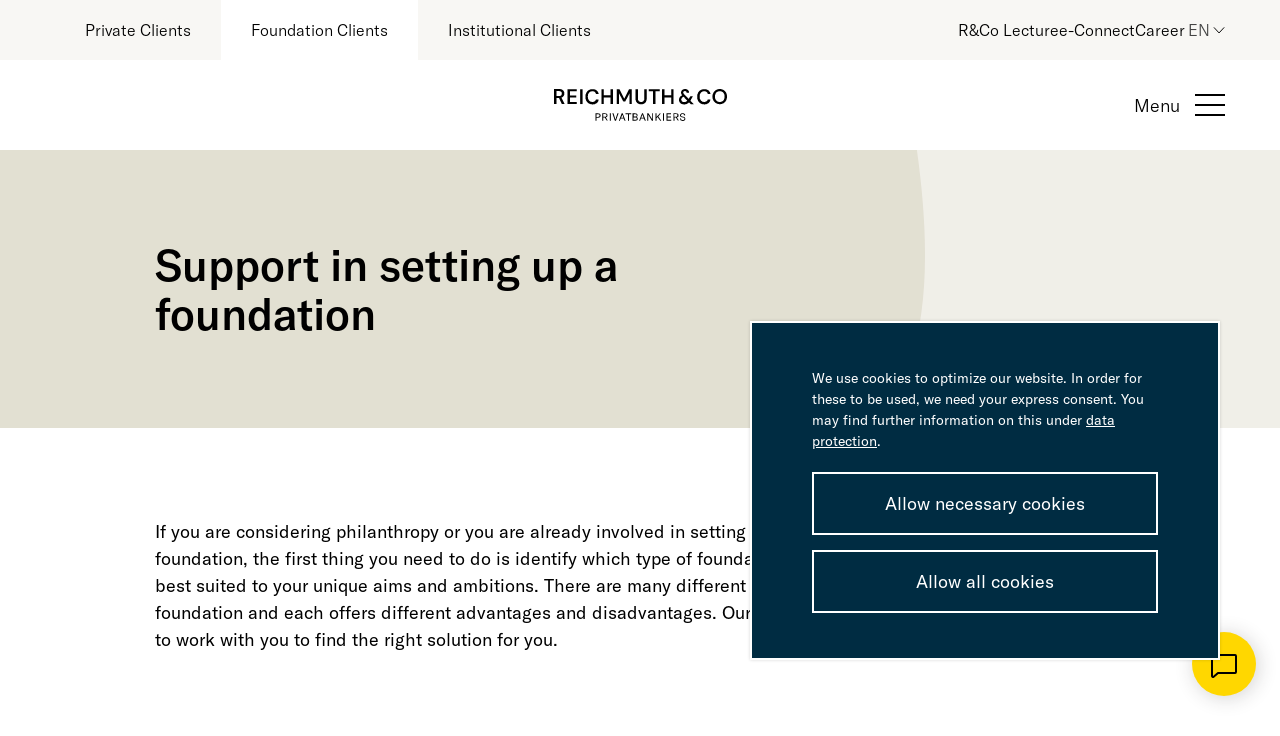

--- FILE ---
content_type: text/html; charset=UTF-8
request_url: https://www.reichmuthco.ch/en/foundation-clients/operational-services/support-in-setting-up-a-foundation/
body_size: 15959
content:
<!doctype html>
<html lang="en-US">
	<head>
    <meta charset="UTF-8" />
    <title>Support in setting up a foundation - Reichmuth &amp; Co</title>
    <meta http-equiv="X-UA-Compatible" content="IE=edge">
    <meta name="viewport" content="width=device-width, initial-scale=1, viewport-fit=cover">
    <meta name='robots' content='index, follow, max-image-preview:large, max-snippet:-1, max-video-preview:-1' />

	<!-- This site is optimized with the Yoast SEO plugin v25.9 - https://yoast.com/wordpress/plugins/seo/ -->
	<meta name="description" content="There are many different types and each offers different advantages and disadvantages. Our goal is to work with you to find the right solution for you." />
	<link rel="canonical" href="https://www.reichmuthco.ch/en/foundation-clients/operational-services/support-in-setting-up-a-foundation/" />
	<meta property="og:locale" content="en_US" />
	<meta property="og:type" content="article" />
	<meta property="og:title" content="Support in setting up a foundation - Reichmuth &amp; Co" />
	<meta property="og:description" content="There are many different types and each offers different advantages and disadvantages. Our goal is to work with you to find the right solution for you." />
	<meta property="og:url" content="https://www.reichmuthco.ch/en/foundation-clients/operational-services/support-in-setting-up-a-foundation/" />
	<meta property="og:site_name" content="Reichmuth &amp; Co" />
	<meta property="article:publisher" content="https://www.facebook.com/reichmuthco" />
	<meta property="article:modified_time" content="2025-06-03T12:31:48+00:00" />
	<meta property="og:image" content="https://www.reichmuthco.ch/wp-content/uploads/garten_fairmoegen_rco.jpg" />
	<meta property="og:image:width" content="1760" />
	<meta property="og:image:height" content="1174" />
	<meta property="og:image:type" content="image/jpeg" />
	<meta name="twitter:card" content="summary_large_image" />
	<meta name="twitter:label1" content="Est. reading time" />
	<meta name="twitter:data1" content="3 minutes" />
	<!-- / Yoast SEO plugin. -->


<link rel='dns-prefetch' href='//www.google.com' />
<style id='classic-theme-styles-inline-css' type='text/css'>
/*! This file is auto-generated */
.wp-block-button__link{color:#fff;background-color:#32373c;border-radius:9999px;box-shadow:none;text-decoration:none;padding:calc(.667em + 2px) calc(1.333em + 2px);font-size:1.125em}.wp-block-file__button{background:#32373c;color:#fff;text-decoration:none}
</style>
<style id='safe-svg-svg-icon-style-inline-css' type='text/css'>
.safe-svg-cover{text-align:center}.safe-svg-cover .safe-svg-inside{display:inline-block;max-width:100%}.safe-svg-cover svg{fill:currentColor;height:100%;max-height:100%;max-width:100%;width:100%}

</style>
<style id='ghostkit-typography-inline-css' type='text/css'>
 
</style>
<style id='global-styles-inline-css' type='text/css'>
:root{--wp--preset--aspect-ratio--square: 1;--wp--preset--aspect-ratio--4-3: 4/3;--wp--preset--aspect-ratio--3-4: 3/4;--wp--preset--aspect-ratio--3-2: 3/2;--wp--preset--aspect-ratio--2-3: 2/3;--wp--preset--aspect-ratio--16-9: 16/9;--wp--preset--aspect-ratio--9-16: 9/16;--wp--preset--color--black: #000;--wp--preset--color--cyan-bluish-gray: #abb8c3;--wp--preset--color--white: #fff;--wp--preset--color--pale-pink: #f78da7;--wp--preset--color--vivid-red: #cf2e2e;--wp--preset--color--luminous-vivid-orange: #ff6900;--wp--preset--color--luminous-vivid-amber: #fcb900;--wp--preset--color--light-green-cyan: #7bdcb5;--wp--preset--color--vivid-green-cyan: #00d084;--wp--preset--color--pale-cyan-blue: #8ed1fc;--wp--preset--color--vivid-cyan-blue: #0693e3;--wp--preset--color--vivid-purple: #9b51e0;--wp--preset--color--sand: #e2e0d2;--wp--preset--color--sand-light: #F0EFE8;--wp--preset--color--sand-lightest: #F8F7F4;--wp--preset--color--yellow: #FFD700;--wp--preset--color--blue: #002C42;--wp--preset--color--blue-light: #557382;--wp--preset--color--blue-lighter: #BED2DC;--wp--preset--color--blue-lightest: #E9EDF0;--wp--preset--color--brown: #9B9691;--wp--preset--gradient--vivid-cyan-blue-to-vivid-purple: linear-gradient(135deg,rgba(6,147,227,1) 0%,rgb(155,81,224) 100%);--wp--preset--gradient--light-green-cyan-to-vivid-green-cyan: linear-gradient(135deg,rgb(122,220,180) 0%,rgb(0,208,130) 100%);--wp--preset--gradient--luminous-vivid-amber-to-luminous-vivid-orange: linear-gradient(135deg,rgba(252,185,0,1) 0%,rgba(255,105,0,1) 100%);--wp--preset--gradient--luminous-vivid-orange-to-vivid-red: linear-gradient(135deg,rgba(255,105,0,1) 0%,rgb(207,46,46) 100%);--wp--preset--gradient--very-light-gray-to-cyan-bluish-gray: linear-gradient(135deg,rgb(238,238,238) 0%,rgb(169,184,195) 100%);--wp--preset--gradient--cool-to-warm-spectrum: linear-gradient(135deg,rgb(74,234,220) 0%,rgb(151,120,209) 20%,rgb(207,42,186) 40%,rgb(238,44,130) 60%,rgb(251,105,98) 80%,rgb(254,248,76) 100%);--wp--preset--gradient--blush-light-purple: linear-gradient(135deg,rgb(255,206,236) 0%,rgb(152,150,240) 100%);--wp--preset--gradient--blush-bordeaux: linear-gradient(135deg,rgb(254,205,165) 0%,rgb(254,45,45) 50%,rgb(107,0,62) 100%);--wp--preset--gradient--luminous-dusk: linear-gradient(135deg,rgb(255,203,112) 0%,rgb(199,81,192) 50%,rgb(65,88,208) 100%);--wp--preset--gradient--pale-ocean: linear-gradient(135deg,rgb(255,245,203) 0%,rgb(182,227,212) 50%,rgb(51,167,181) 100%);--wp--preset--gradient--electric-grass: linear-gradient(135deg,rgb(202,248,128) 0%,rgb(113,206,126) 100%);--wp--preset--gradient--midnight: linear-gradient(135deg,rgb(2,3,129) 0%,rgb(40,116,252) 100%);--wp--preset--font-size--small: 14px;--wp--preset--font-size--medium: 20px;--wp--preset--font-size--large: 22px;--wp--preset--font-size--x-large: 42px;--wp--preset--font-size--normal: 16px;--wp--preset--spacing--20: 0.44rem;--wp--preset--spacing--30: 0.67rem;--wp--preset--spacing--40: 1rem;--wp--preset--spacing--50: 1.5rem;--wp--preset--spacing--60: 2.25rem;--wp--preset--spacing--70: 3.38rem;--wp--preset--spacing--80: 5.06rem;--wp--preset--shadow--natural: 6px 6px 9px rgba(0, 0, 0, 0.2);--wp--preset--shadow--deep: 12px 12px 50px rgba(0, 0, 0, 0.4);--wp--preset--shadow--sharp: 6px 6px 0px rgba(0, 0, 0, 0.2);--wp--preset--shadow--outlined: 6px 6px 0px -3px rgba(255, 255, 255, 1), 6px 6px rgba(0, 0, 0, 1);--wp--preset--shadow--crisp: 6px 6px 0px rgba(0, 0, 0, 1);}.has-black-color{color: var(--wp--preset--color--black) !important;}.has-cyan-bluish-gray-color{color: var(--wp--preset--color--cyan-bluish-gray) !important;}.has-white-color{color: var(--wp--preset--color--white) !important;}.has-pale-pink-color{color: var(--wp--preset--color--pale-pink) !important;}.has-vivid-red-color{color: var(--wp--preset--color--vivid-red) !important;}.has-luminous-vivid-orange-color{color: var(--wp--preset--color--luminous-vivid-orange) !important;}.has-luminous-vivid-amber-color{color: var(--wp--preset--color--luminous-vivid-amber) !important;}.has-light-green-cyan-color{color: var(--wp--preset--color--light-green-cyan) !important;}.has-vivid-green-cyan-color{color: var(--wp--preset--color--vivid-green-cyan) !important;}.has-pale-cyan-blue-color{color: var(--wp--preset--color--pale-cyan-blue) !important;}.has-vivid-cyan-blue-color{color: var(--wp--preset--color--vivid-cyan-blue) !important;}.has-vivid-purple-color{color: var(--wp--preset--color--vivid-purple) !important;}.has-black-background-color{background-color: var(--wp--preset--color--black) !important;}.has-cyan-bluish-gray-background-color{background-color: var(--wp--preset--color--cyan-bluish-gray) !important;}.has-white-background-color{background-color: var(--wp--preset--color--white) !important;}.has-pale-pink-background-color{background-color: var(--wp--preset--color--pale-pink) !important;}.has-vivid-red-background-color{background-color: var(--wp--preset--color--vivid-red) !important;}.has-luminous-vivid-orange-background-color{background-color: var(--wp--preset--color--luminous-vivid-orange) !important;}.has-luminous-vivid-amber-background-color{background-color: var(--wp--preset--color--luminous-vivid-amber) !important;}.has-light-green-cyan-background-color{background-color: var(--wp--preset--color--light-green-cyan) !important;}.has-vivid-green-cyan-background-color{background-color: var(--wp--preset--color--vivid-green-cyan) !important;}.has-pale-cyan-blue-background-color{background-color: var(--wp--preset--color--pale-cyan-blue) !important;}.has-vivid-cyan-blue-background-color{background-color: var(--wp--preset--color--vivid-cyan-blue) !important;}.has-vivid-purple-background-color{background-color: var(--wp--preset--color--vivid-purple) !important;}.has-black-border-color{border-color: var(--wp--preset--color--black) !important;}.has-cyan-bluish-gray-border-color{border-color: var(--wp--preset--color--cyan-bluish-gray) !important;}.has-white-border-color{border-color: var(--wp--preset--color--white) !important;}.has-pale-pink-border-color{border-color: var(--wp--preset--color--pale-pink) !important;}.has-vivid-red-border-color{border-color: var(--wp--preset--color--vivid-red) !important;}.has-luminous-vivid-orange-border-color{border-color: var(--wp--preset--color--luminous-vivid-orange) !important;}.has-luminous-vivid-amber-border-color{border-color: var(--wp--preset--color--luminous-vivid-amber) !important;}.has-light-green-cyan-border-color{border-color: var(--wp--preset--color--light-green-cyan) !important;}.has-vivid-green-cyan-border-color{border-color: var(--wp--preset--color--vivid-green-cyan) !important;}.has-pale-cyan-blue-border-color{border-color: var(--wp--preset--color--pale-cyan-blue) !important;}.has-vivid-cyan-blue-border-color{border-color: var(--wp--preset--color--vivid-cyan-blue) !important;}.has-vivid-purple-border-color{border-color: var(--wp--preset--color--vivid-purple) !important;}.has-vivid-cyan-blue-to-vivid-purple-gradient-background{background: var(--wp--preset--gradient--vivid-cyan-blue-to-vivid-purple) !important;}.has-light-green-cyan-to-vivid-green-cyan-gradient-background{background: var(--wp--preset--gradient--light-green-cyan-to-vivid-green-cyan) !important;}.has-luminous-vivid-amber-to-luminous-vivid-orange-gradient-background{background: var(--wp--preset--gradient--luminous-vivid-amber-to-luminous-vivid-orange) !important;}.has-luminous-vivid-orange-to-vivid-red-gradient-background{background: var(--wp--preset--gradient--luminous-vivid-orange-to-vivid-red) !important;}.has-very-light-gray-to-cyan-bluish-gray-gradient-background{background: var(--wp--preset--gradient--very-light-gray-to-cyan-bluish-gray) !important;}.has-cool-to-warm-spectrum-gradient-background{background: var(--wp--preset--gradient--cool-to-warm-spectrum) !important;}.has-blush-light-purple-gradient-background{background: var(--wp--preset--gradient--blush-light-purple) !important;}.has-blush-bordeaux-gradient-background{background: var(--wp--preset--gradient--blush-bordeaux) !important;}.has-luminous-dusk-gradient-background{background: var(--wp--preset--gradient--luminous-dusk) !important;}.has-pale-ocean-gradient-background{background: var(--wp--preset--gradient--pale-ocean) !important;}.has-electric-grass-gradient-background{background: var(--wp--preset--gradient--electric-grass) !important;}.has-midnight-gradient-background{background: var(--wp--preset--gradient--midnight) !important;}.has-small-font-size{font-size: var(--wp--preset--font-size--small) !important;}.has-medium-font-size{font-size: var(--wp--preset--font-size--medium) !important;}.has-large-font-size{font-size: var(--wp--preset--font-size--large) !important;}.has-x-large-font-size{font-size: var(--wp--preset--font-size--x-large) !important;}
:root :where(.wp-block-pullquote){font-size: 1.5em;line-height: 1.6;}
</style>
<link rel='stylesheet'  href='https://www.reichmuthco.ch/wp-content/plugins/wk-consent-plugin/assets/dist/styles/styles_207d19cb18f2b17f07a6.min.css'  media='all' />
<link rel='stylesheet'  href='https://www.reichmuthco.ch/wp-content/plugins/sitepress-multilingual-cms/templates/language-switchers/legacy-dropdown/style.min.css'  media='all' />
<link rel='stylesheet'  href='https://www.reichmuthco.ch/wp-content/plugins/ghostkit/assets/css/fallback-classic-theme.css'  media='all' />
<link rel='stylesheet'  href='https://www.reichmuthco.ch/wp-content/plugins/ghostkit/build/gutenberg/style.css'  media='all' />
<link rel='stylesheet'  href='https://www.reichmuthco.ch/wp-includes/blocks/cover/style.min.css'  media='all' />
<link rel='stylesheet'  href='https://www.reichmuthco.ch/wp-includes/blocks/group/style.min.css'  media='all' />
<link rel='stylesheet'  href='https://www.reichmuthco.ch/wp-includes/blocks/heading/style.min.css'  media='all' />
<link rel='stylesheet'  href='https://www.reichmuthco.ch/wp-includes/blocks/paragraph/style.min.css'  media='all' />
<link rel='stylesheet'  href='https://www.reichmuthco.ch/wp-content/themes/reichmuth/assets/dist/styles/styles.css?id=30d8c4bce1828e3a1039262385815e3e'  media='all' />
<style id='ghostkit-blocks-content-custom-css-inline-css' type='text/css'>
.ghostkit-custom-gat4e { margin-top: 60px; }
</style>
<meta name="generator" content="WPML ver:4.8.0 stt:1,3;" />
		<script id="cookie-consent-cookie-script">
			!function(e){var n;if("function"==typeof define&&define.amd&&(define(e),n=!0),"object"==typeof exports&&(module.exports=e(),n=!0),!n){var t=window.Cookies,o=window.Cookies=e();o.noConflict=function(){return window.Cookies=t,o}}}(function(){function e(){for(var e=0,n={};e<arguments.length;e++){var t=arguments[e];for(var o in t)n[o]=t[o]}return n}function n(e){return e.replace(/(%[0-9A-Z]{2})+/g,decodeURIComponent)}return function t(o){function r(){}function i(n,t,i){if("undefined"!=typeof document){"number"==typeof(i=e({path:"/",sameSite:"None",secure:true},r.defaults,i)).expires&&(i.expires=new Date(1*new Date+864e5*i.expires)),i.expires=i.expires?i.expires.toUTCString():"";try{var c=JSON.stringify(t);/^[\{\[]/.test(c)&&(t=c)}catch(e){}t=o.write?o.write(t,n):encodeURIComponent(String(t)).replace(/%(23|24|26|2B|3A|3C|3E|3D|2F|3F|40|5B|5D|5E|60|7B|7D|7C)/g,decodeURIComponent),n=encodeURIComponent(String(n)).replace(/%(23|24|26|2B|5E|60|7C)/g,decodeURIComponent).replace(/[\(\)]/g,escape);var f="";for(var u in i)i[u]&&(f+="; "+u,!0!==i[u]&&(f+="="+i[u].split(";")[0]));return document.cookie=n+"="+t+f}}function c(e,t){if("undefined"!=typeof document){for(var r={},i=document.cookie?document.cookie.split("; "):[],c=0;c<i.length;c++){var f=i[c].split("="),u=f.slice(1).join("=");t||'"'!==u.charAt(0)||(u=u.slice(1,-1));try{var a=n(f[0]);if(u=(o.read||o)(u,a)||n(u),t)try{u=JSON.parse(u)}catch(e){}if(r[a]=u,e===a)break}catch(e){}}return e?r[e]:r}}return r.set=i,r.get=function(e){return c(e,!1)},r.getJSON=function(e){return c(e,!0)},r.remove=function(n,t){i(n,"",e(t,{expires:-1}))},r.defaults={},r.withConverter=t,r}(function(){})});		</script>
		<style type="text/css">
			.ghostkit-effects-enabled .ghostkit-effects-reveal {
				pointer-events: none;
				visibility: hidden;
			}
		</style>
		<script>
			if (!window.matchMedia('(prefers-reduced-motion: reduce)').matches) {
				document.documentElement.classList.add(
					'ghostkit-effects-enabled'
				);
			}
		</script>
		<link rel="manifest" href="https://www.reichmuthco.ch/wp-content/themes/reichmuth/manifest.json"><link rel="icon" href="https://www.reichmuthco.ch/wp-content/uploads/cropped-rmc-favicon-32x32.png" sizes="32x32">
<link rel="icon" href="https://www.reichmuthco.ch/wp-content/uploads/cropped-rmc-favicon-192x192.png" sizes="192x192">
<link rel="apple-touch-icon" href="https://www.reichmuthco.ch/wp-content/uploads/cropped-rmc-favicon-180x180.png">
<meta name="msapplication-TileImage" content="https://www.reichmuthco.ch/wp-content/uploads/cropped-rmc-favicon-270x270.png">

</head>
	<body class="wp-singular page page-id-15686 page-child parent-pageid-15692 wp-embed-responsive wp-theme-reichmuth support-in-setting-up-a-foundation no-js">
		<noscript>
    <iframe src="https://www.googletagmanager.com/ns.html?id=GTM-P89QKPR" height="0" width="0"
        style="display:none;visibility:hidden"></iframe>
</noscript>


		<div class="page-wrapper">
							
		
<header class="header">
	<div class="header-meta">
		<div class="grid-container header-meta__inner">
							<div class="header-indicator-wrapper">
					<a class="header-indicator " id="primary-indicator" href="https://www.reichmuthco.ch/en/">Private Clients</a>
					<a class="header-indicator active" id="secondary-indicator" href="https://www.reichmuthco.ch/en/foundation-clients/">Foundation Clients</a>
					<a class="header-indicator " id="tertiary-indicator" href="https://www.reichmuthco.ch/en/institutional-clients/">Institutional Clients</a>
				</div>
						<div class="meta-navigation__wrapper">
				<nav id="meta-navigation" class="meta-navigation" aria-label="meta-navigation"  >
					<ul class="meta-navigation__items">
													<li class="meta-navigation__item meta-navigation__item--level-0  menu-item menu-item-type-custom menu-item-object-custom menu-item-23051 meta-navigation__item--id-0">
								<a href="https://www.reichmuthco.ch/en/private-clients/reichmuth-co/reichmuth-co-lecture/#lecture-27" target="_self"  class="meta-navigation__link">
									R&Co Lecture
								</a>
							</li>
													<li class="meta-navigation__item meta-navigation__item--level-0  menu-item menu-item-type-custom menu-item-object-custom menu-item-2605 meta-navigation__item--id-1">
								<a href="https://e-connect.reichmuthco.ch/auth/login?afp-locale=en" target="_blank" rel="nofollow" class="meta-navigation__link">
									e-Connect
								</a>
							</li>
													<li class="meta-navigation__item meta-navigation__item--level-0  menu-item menu-item-type-custom menu-item-object-custom menu-item-23968 meta-navigation__item--id-2">
								<a href="https://www.reichmuthco.ch/privatkunden/reichmuth-co/karriere/" target="_self"  class="meta-navigation__link">
									Career
								</a>
							</li>
																			<li class="meta-navigation__item language-switcher">
								
<div
	 class="wpml-ls-statics-shortcode_actions wpml-ls wpml-ls-legacy-dropdown js-wpml-ls-legacy-dropdown">
	<ul role="menu">

		<li role="none" tabindex="0" class="wpml-ls-slot-shortcode_actions wpml-ls-item wpml-ls-item-en wpml-ls-current-language wpml-ls-last-item wpml-ls-item-legacy-dropdown">
			<a href="#" class="js-wpml-ls-item-toggle wpml-ls-item-toggle" role="menuitem" title="Switch to EN">
                <span class="wpml-ls-native" role="menuitem">EN</span></a>

			<ul class="wpml-ls-sub-menu" role="menu">
				
					<li class="wpml-ls-slot-shortcode_actions wpml-ls-item wpml-ls-item-de wpml-ls-first-item" role="none">
						<a href="https://www.reichmuthco.ch/stiftungskunden/operative-dienstleistungen/gruendungsunterstutzung/" class="wpml-ls-link" role="menuitem" aria-label="Switch to DE" title="Switch to DE">
                            <span class="wpml-ls-native" lang="de">DE</span></a>
					</li>

							</ul>

		</li>

	</ul>
</div>

							</li>
											</ul>
				</nav>
			</div>
		</div>
	</div>
	<div class="grid-container header-wrapper">
		<div class="logo-hamburger-wrapper">
							<a class="header__logo-link" href="https://www.reichmuthco.ch/en/">
					<img class="header__logo" src="https://www.reichmuthco.ch/wp-content/uploads/reichmuth_logo.svg" alt="Logo">
				</a>
						<div class="meta-navigation-mobile__wrapper">
				<nav id="meta-navigation-mobile" class="meta-navigation-mobile" aria-label="meta-navigation-mobile"  >
					<ul class="meta-navigation-mobile__items">
													<li class="meta-navigation-mobile__item meta-navigation-mobile__item--level-0  menu-item menu-item-type-custom menu-item-object-custom menu-item-365 meta-navigation-mobile__item--id-0">
								<a href="https://e-connect.reichmuthco.ch/auth-avaloq/login?afp-locale=de" target="_blank" rel="nofollow" class="meta-navigation-mobile__link">
									e-Connect
								</a>
							</li>
																			<li class="meta-navigation-mobile__item language-switcher">
								
<div
	 class="wpml-ls-statics-shortcode_actions wpml-ls wpml-ls-legacy-dropdown js-wpml-ls-legacy-dropdown">
	<ul role="menu">

		<li role="none" tabindex="0" class="wpml-ls-slot-shortcode_actions wpml-ls-item wpml-ls-item-en wpml-ls-current-language wpml-ls-last-item wpml-ls-item-legacy-dropdown">
			<a href="#" class="js-wpml-ls-item-toggle wpml-ls-item-toggle" role="menuitem" title="Switch to EN">
                <span class="wpml-ls-native" role="menuitem">EN</span></a>

			<ul class="wpml-ls-sub-menu" role="menu">
				
					<li class="wpml-ls-slot-shortcode_actions wpml-ls-item wpml-ls-item-de wpml-ls-first-item" role="none">
						<a href="https://www.reichmuthco.ch/stiftungskunden/operative-dienstleistungen/gruendungsunterstutzung/" class="wpml-ls-link" role="menuitem" aria-label="Switch to DE" title="Switch to DE">
                            <span class="wpml-ls-native" lang="de">DE</span></a>
					</li>

							</ul>

		</li>

	</ul>
</div>

							</li>
											</ul>
				</nav>
			</div>
			<button class="hamburger hamburger--squeeze js-menu-toggle " type="button" id="js-menu-toggle" aria-expanded="false" aria-controls="primary-navigation__wrapper">
				<span class="show-for-sr">Menü anzeigen/verstecken</span>
				<span class="hamburger__text">Menu</span>
				<span class="hamburger-box">
					<span class="hamburger-inner"></span>
				</span>
			</button>
		</div>
		<div class="mobile-navigation-overlay " id="mobile-navigation-overlay" data-scroll-lock-scrollable>
	<div class="navigation-switcher-container">
					<div role="tablist" class="navigation-switcher">
				<div class="navigation-switcher__item">
					<button role="tab" aria-controls="primary-navigation" aria-selected="true" class="navigation-switcher__item--button" id="show-primary-nav">Private Clients</button>
					<a class="navigation-switcher__item--link" href="https://www.reichmuthco.ch/en/">
						<span class="navigation-switcher__item--link-text">Open Page</span>
						<span class="navigation-switcher__item--link-icon"><svg xmlns="http://www.w3.org/2000/svg" fill="currentColor" width="21" height="22" viewBox="0 0 21 22">
  <polygon points="10.655 0.897 9.241 2.312 17.176 10.247 0.112 10.247 0.112 12.246 17.176 12.246 9.241 20.182 10.655 21.596 21.004 11.247 10.655 0.897"/>
</svg>
</span>
					</a>
				</div>
				<div class="navigation-switcher__item">
					<button role="tab" aria-controls="secondary-navigation" aria-selected="false" class="navigation-switcher__item--button" id="show-secondary-nav">Foundation Clients</button>
					<a class="navigation-switcher__item--link" href="https://www.reichmuthco.ch/en/foundation-clients/">
						<span class="navigation-switcher__item--link-text">Open Page</span>
						<span class="navigation-switcher__item--link-icon"><svg xmlns="http://www.w3.org/2000/svg" fill="currentColor" width="21" height="22" viewBox="0 0 21 22">
  <polygon points="10.655 0.897 9.241 2.312 17.176 10.247 0.112 10.247 0.112 12.246 17.176 12.246 9.241 20.182 10.655 21.596 21.004 11.247 10.655 0.897"/>
</svg>
</span>
					</a>
				</div>
				<div class="navigation-switcher__item">
					<button role="tab" aria-controls="tertiary-navigation" aria-selected="false" class="navigation-switcher__item--button" id="show-tertiary-nav">Institutional Clients</button>
					<a class="navigation-switcher__item--link" href="https://www.reichmuthco.ch/en/institutional-clients/">
						<span class="navigation-switcher__item--link-text">Open Page</span>
						<span class="navigation-switcher__item--link-icon"><svg xmlns="http://www.w3.org/2000/svg" fill="currentColor" width="21" height="22" viewBox="0 0 21 22">
  <polygon points="10.655 0.897 9.241 2.312 17.176 10.247 0.112 10.247 0.112 12.246 17.176 12.246 9.241 20.182 10.655 21.596 21.004 11.247 10.655 0.897"/>
</svg>
</span>
					</a>
				</div>
			</div>
			</div>
	<div class="primary-navigation__wrapper">
					<nav id="primary-navigation" class="primary-navigation" aria-hidden="false" aria-labelledby="show-primary-nav" role="tabpanel" aria-label="Private Clients"  >
					<ul class="c-nav primary-navigation__items">
					
	<li class="c-nav__item c-nav__item--level-0  menu-item menu-item-type-post_type menu-item-object-page menu-item-2571 menu-item-has-children has-children  c-nav__item--id-0">
					<a href="https://www.reichmuthco.ch/en/private-clients/investing/" target="_self"  class="c-nav__link">
		Investing
	</a>
			<span class="js-menu-caret">
				<svg xmlns="http://www.w3.org/2000/svg" width="18" height="18" viewBox="0 0 18.45 18.45"><line class="vertical" x1="9.22" x2="9.22" y2="18.45" fill="none" stroke="#000"/><line class="horizontal" y1="9.22" x2="18.45" y2="9.22" fill="none" stroke="#000"/></svg>			</span>
			<ul class="c-nav__dropdown-menu c-nav__dropdown-menu--level-0 sub-menu">
									
	<li class="c-nav__item c-nav__item--level-1  menu-item menu-item-type-post_type menu-item-object-page menu-item-2572   c-nav__item--id-0">
					<a href="https://www.reichmuthco.ch/en/private-clients/investing/integral-philosophy/" target="_self"  class="c-nav__link">
		Integral philosophy
	</a>
			</li>
									
	<li class="c-nav__item c-nav__item--level-1  menu-item menu-item-type-post_type menu-item-object-page menu-item-2573   c-nav__item--id-1">
					<a href="https://www.reichmuthco.ch/en/private-clients/investing/services/" target="_self"  class="c-nav__link">
		Services
	</a>
			</li>
									
	<li class="c-nav__item c-nav__item--level-1  menu-item menu-item-type-post_type menu-item-object-page menu-item-2574   c-nav__item--id-2">
					<a href="https://www.reichmuthco.ch/en/private-clients/investing/forward-looking-investment-approach/" target="_self"  class="c-nav__link">
		Investment approach
	</a>
			</li>
									
	<li class="c-nav__item c-nav__item--level-1  menu-item menu-item-type-post_type menu-item-object-page menu-item-2575   c-nav__item--id-3">
					<a href="https://www.reichmuthco.ch/en/private-clients/investing/investment-solutions/" target="_self"  class="c-nav__link">
		Investment solutions
	</a>
			</li>
									
	<li class="c-nav__item c-nav__item--level-1  menu-item menu-item-type-post_type menu-item-object-page menu-item-17425   c-nav__item--id-4">
					<a href="https://www.reichmuthco.ch/en/private-clients/investing/real-estate/" target="_self"  class="c-nav__link">
		Real estate
	</a>
			</li>
							</ul>
			</li>
					
	<li class="c-nav__item c-nav__item--level-0  menu-item menu-item-type-post_type menu-item-object-page menu-item-2576 menu-item-has-children has-children  c-nav__item--id-1">
					<a href="https://www.reichmuthco.ch/en/private-clients/pension-provision/" target="_self"  class="c-nav__link">
		Pension provision
	</a>
			<span class="js-menu-caret">
				<svg xmlns="http://www.w3.org/2000/svg" width="18" height="18" viewBox="0 0 18.45 18.45"><line class="vertical" x1="9.22" x2="9.22" y2="18.45" fill="none" stroke="#000"/><line class="horizontal" y1="9.22" x2="18.45" y2="9.22" fill="none" stroke="#000"/></svg>			</span>
			<ul class="c-nav__dropdown-menu c-nav__dropdown-menu--level-0 sub-menu">
									
	<li class="c-nav__item c-nav__item--level-1  menu-item menu-item-type-post_type menu-item-object-page menu-item-2578   c-nav__item--id-0">
					<a href="https://www.reichmuthco.ch/en/private-clients/pension-provision/innovative-management-pension-scheme/" target="_self"  class="c-nav__link">
		Management pension scheme
	</a>
			</li>
									
	<li class="c-nav__item c-nav__item--level-1  menu-item menu-item-type-post_type menu-item-object-page menu-item-2579   c-nav__item--id-1">
					<a href="https://www.reichmuthco.ch/en/private-clients/pension-provision/vested-benefits-solution/" target="_self"  class="c-nav__link">
		Vested Benefits Solution
	</a>
			</li>
									
	<li class="c-nav__item c-nav__item--level-1  menu-item menu-item-type-post_type menu-item-object-page menu-item-3793   c-nav__item--id-2">
					<a href="https://www.reichmuthco.ch/en/private-clients/pension-provision/retirement-provision-pension-planning/" target="_self"  class="c-nav__link">
		Retirement provision &#038; pension planning
	</a>
			</li>
									
	<li class="c-nav__item c-nav__item--level-1  menu-item menu-item-type-post_type menu-item-object-page menu-item-14330   c-nav__item--id-3">
					<a href="https://www.reichmuthco.ch/en/private-clients/pension-provision/estate-planning/" target="_self"  class="c-nav__link">
		Estate planning & lifetime asset transfer
	</a>
			</li>
							</ul>
			</li>
					
	<li class="c-nav__item c-nav__item--level-0  menu-item menu-item-type-post_type menu-item-object-page menu-item-2580 menu-item-has-children has-children  c-nav__item--id-2">
					<a href="https://www.reichmuthco.ch/en/private-clients/reichmuth-co/" target="_self"  class="c-nav__link">
		Reichmuth &#038; Co
	</a>
			<span class="js-menu-caret">
				<svg xmlns="http://www.w3.org/2000/svg" width="18" height="18" viewBox="0 0 18.45 18.45"><line class="vertical" x1="9.22" x2="9.22" y2="18.45" fill="none" stroke="#000"/><line class="horizontal" y1="9.22" x2="18.45" y2="9.22" fill="none" stroke="#000"/></svg>			</span>
			<ul class="c-nav__dropdown-menu c-nav__dropdown-menu--level-0 sub-menu">
									
	<li class="c-nav__item c-nav__item--level-1  menu-item menu-item-type-post_type menu-item-object-page menu-item-15209   c-nav__item--id-0">
					<a href="https://www.reichmuthco.ch/en/private-clients/publications/" target="_self"  class="c-nav__link">
		Publications
	</a>
			</li>
									
	<li class="c-nav__item c-nav__item--level-1  menu-item menu-item-type-post_type menu-item-object-page menu-item-15939   c-nav__item--id-1">
					<a href="https://www.reichmuthco.ch/en/private-clients/reichmuth-co/reichmuth-co-lecture/" target="_self"  class="c-nav__link">
		Reichmuth &#038; Co Lecture
	</a>
			</li>
									
	<li class="c-nav__item c-nav__item--level-1  menu-item menu-item-type-post_type menu-item-object-page menu-item-2582   c-nav__item--id-2">
					<a href="https://www.reichmuthco.ch/en/private-clients/reichmuth-co/team/" target="_self"  class="c-nav__link">
		Team
	</a>
			</li>
									
	<li class="c-nav__item c-nav__item--level-1  menu-item menu-item-type-post_type menu-item-object-page menu-item-2584   c-nav__item--id-3">
					<a href="https://www.reichmuthco.ch/en/private-clients/reichmuth-co/group/" target="_self"  class="c-nav__link">
		Group
	</a>
			</li>
									
	<li class="c-nav__item c-nav__item--level-1  menu-item menu-item-type-custom menu-item-object-custom menu-item-23978   c-nav__item--id-4">
					<a href="https://www.reichmuthco.ch/privatkunden/reichmuth-co/karriere/" target="_self"  class="c-nav__link">
		Career
	</a>
			</li>
							</ul>
			</li>
					
	<li class="c-nav__item c-nav__item--level-0  menu-item menu-item-type-post_type menu-item-object-page menu-item-18852 menu-item-has-children has-children  c-nav__item--id-3">
					<a href="https://www.reichmuthco.ch/en/private-clients/sustainability/" target="_self"  class="c-nav__link">
		Sustainability
	</a>
			<span class="js-menu-caret">
				<svg xmlns="http://www.w3.org/2000/svg" width="18" height="18" viewBox="0 0 18.45 18.45"><line class="vertical" x1="9.22" x2="9.22" y2="18.45" fill="none" stroke="#000"/><line class="horizontal" y1="9.22" x2="18.45" y2="9.22" fill="none" stroke="#000"/></svg>			</span>
			<ul class="c-nav__dropdown-menu c-nav__dropdown-menu--level-0 sub-menu">
									
	<li class="c-nav__item c-nav__item--level-1  menu-item menu-item-type-post_type menu-item-object-page menu-item-6589   c-nav__item--id-0">
					<a href="https://www.reichmuthco.ch/en/private-clients/sustainability/investment-options/" target="_self"  class="c-nav__link">
		Investment options
	</a>
			</li>
									
	<li class="c-nav__item c-nav__item--level-1  menu-item menu-item-type-post_type menu-item-object-page menu-item-18063   c-nav__item--id-1">
					<a href="https://www.reichmuthco.ch/en/private-clients/sustainability/rutli-foundation/" target="_self"  class="c-nav__link">
		Rütli-Foundation
	</a>
			</li>
							</ul>
			</li>
					
	<li class="c-nav__item c-nav__item--level-0  menu-item menu-item-type-post_type menu-item-object-page menu-item-2586   c-nav__item--id-4">
					<a href="https://www.reichmuthco.ch/en/our-opinion/" target="_self"  class="c-nav__link">
		Our opinion
	</a>
			</li>
					
	<li class="c-nav__item c-nav__item--level-0  menu-item menu-item-type-post_type menu-item-object-page menu-item-2587   c-nav__item--id-5">
					<a href="https://www.reichmuthco.ch/en/contact/" target="_self"  class="c-nav__link">
		Contact
	</a>
			</li>
			</ul>
			</nav>
			<nav id="secondary-navigation" class="primary-navigation" aria-hidden="true" aria-labelledby="show-secondary-nav" role="tabpanel" aria-label="Foundation Clients"  >
					<ul class="c-nav primary-navigation__items">
					
	<li class="c-nav__item c-nav__item--level-0  menu-item menu-item-type-post_type menu-item-object-page current-page-ancestor current-menu-ancestor current-menu-parent current-page-parent current_page_parent current_page_ancestor menu-item-15749 menu-item-has-children has-children  c-nav__item--id-0">
					<a href="https://www.reichmuthco.ch/en/foundation-clients/operational-services/" target="_self"  class="c-nav__link">
		Operational Services
	</a>
			<span class="js-menu-caret">
				<svg xmlns="http://www.w3.org/2000/svg" width="18" height="18" viewBox="0 0 18.45 18.45"><line class="vertical" x1="9.22" x2="9.22" y2="18.45" fill="none" stroke="#000"/><line class="horizontal" y1="9.22" x2="18.45" y2="9.22" fill="none" stroke="#000"/></svg>			</span>
			<ul class="c-nav__dropdown-menu c-nav__dropdown-menu--level-0 sub-menu">
									
	<li class="c-nav__item c-nav__item--level-1  menu-item menu-item-type-post_type menu-item-object-page current-menu-item page_item page-item-15686 current_page_item menu-item-15752  is-active c-nav__item--id-0">
					<a href="https://www.reichmuthco.ch/en/foundation-clients/operational-services/support-in-setting-up-a-foundation/" target="_self"  class="c-nav__link">
		Support in setting up a foundation
	</a>
			</li>
									
	<li class="c-nav__item c-nav__item--level-1  menu-item menu-item-type-post_type menu-item-object-page menu-item-15751   c-nav__item--id-1">
					<a href="https://www.reichmuthco.ch/en/foundation-clients/operational-services/consulting-services/" target="_self"  class="c-nav__link">
		Consulting services
	</a>
			</li>
									
	<li class="c-nav__item c-nav__item--level-1  menu-item menu-item-type-post_type menu-item-object-page menu-item-15750   c-nav__item--id-2">
					<a href="https://www.reichmuthco.ch/en/foundation-clients/operational-services/administrative-services/" target="_self"  class="c-nav__link">
		Administrative services
	</a>
			</li>
							</ul>
			</li>
					
	<li class="c-nav__item c-nav__item--level-0  menu-item menu-item-type-post_type menu-item-object-page menu-item-15746 menu-item-has-children has-children  c-nav__item--id-1">
					<a href="https://www.reichmuthco.ch/en/foundation-clients/investment-solutions/" target="_self"  class="c-nav__link">
		Investment solutions
	</a>
			<span class="js-menu-caret">
				<svg xmlns="http://www.w3.org/2000/svg" width="18" height="18" viewBox="0 0 18.45 18.45"><line class="vertical" x1="9.22" x2="9.22" y2="18.45" fill="none" stroke="#000"/><line class="horizontal" y1="9.22" x2="18.45" y2="9.22" fill="none" stroke="#000"/></svg>			</span>
			<ul class="c-nav__dropdown-menu c-nav__dropdown-menu--level-0 sub-menu">
									
	<li class="c-nav__item c-nav__item--level-1  menu-item menu-item-type-post_type menu-item-object-page menu-item-15748   c-nav__item--id-0">
					<a href="https://www.reichmuthco.ch/en/foundation-clients/investment-solutions/tailored-investment-solutions/" target="_self"  class="c-nav__link">
		Tailored investment solutions
	</a>
			</li>
									
	<li class="c-nav__item c-nav__item--level-1  menu-item menu-item-type-post_type menu-item-object-page menu-item-15747   c-nav__item--id-1">
					<a href="https://www.reichmuthco.ch/en/foundation-clients/investment-solutions/modular-approach/" target="_self"  class="c-nav__link">
		Modular approach
	</a>
			</li>
							</ul>
			</li>
					
	<li class="c-nav__item c-nav__item--level-0  menu-item menu-item-type-post_type menu-item-object-page menu-item-15745   c-nav__item--id-2">
					<a href="https://www.reichmuthco.ch/en/foundation-clients/ruetli-foundation/" target="_self"  class="c-nav__link">
		Rütli Foundation
	</a>
			</li>
					
	<li class="c-nav__item c-nav__item--level-0  menu-item menu-item-type-post_type menu-item-object-page menu-item-17773   c-nav__item--id-3">
					<a href="https://www.reichmuthco.ch/en/foundation-clients/spotlight-on-issues-affecting-foundations/" target="_self"  class="c-nav__link">
		Spotlight on issues affecting foundations
	</a>
			</li>
					
	<li class="c-nav__item c-nav__item--level-0  menu-item menu-item-type-post_type menu-item-object-page menu-item-15959   c-nav__item--id-4">
					<a href="https://www.reichmuthco.ch/en/foundation-clients/contact/" target="_self"  class="c-nav__link">
		Contact
	</a>
			</li>
			</ul>
			</nav>
			<nav id="tertiary-navigation" class="primary-navigation" aria-hidden="true" aria-labelledby="show-tertiary-nav" role="tabpanel" aria-label="Institutional Clients"  >
					<ul class="c-nav primary-navigation__items">
					
	<li class="c-nav__item c-nav__item--level-0  menu-item menu-item-type-post_type menu-item-object-page menu-item-19377 menu-item-has-children has-children  c-nav__item--id-0">
					<a href="https://www.reichmuthco.ch/en/institutional-clients/infrastructure-investments/" target="_self"  class="c-nav__link">
		Infrastructure investments
	</a>
			<span class="js-menu-caret">
				<svg xmlns="http://www.w3.org/2000/svg" width="18" height="18" viewBox="0 0 18.45 18.45"><line class="vertical" x1="9.22" x2="9.22" y2="18.45" fill="none" stroke="#000"/><line class="horizontal" y1="9.22" x2="18.45" y2="9.22" fill="none" stroke="#000"/></svg>			</span>
			<ul class="c-nav__dropdown-menu c-nav__dropdown-menu--level-0 sub-menu">
									
	<li class="c-nav__item c-nav__item--level-1  menu-item menu-item-type-custom menu-item-object-custom menu-item-19384   c-nav__item--id-0">
					<a href="https://infrastructure.reichmuthco.ch/en/about-us/" target="_self"  class="c-nav__link">
		About us
	</a>
			</li>
									
	<li class="c-nav__item c-nav__item--level-1  menu-item menu-item-type-post_type menu-item-object-page menu-item-19642   c-nav__item--id-1">
					<a href="https://www.reichmuthco.ch/en/institutional-clients/infrastructure-investments/investment-solutions/" target="_self"  class="c-nav__link">
		Investment solutions
	</a>
			</li>
									
	<li class="c-nav__item c-nav__item--level-1  menu-item menu-item-type-post_type menu-item-object-page menu-item-19643   c-nav__item--id-2">
					<a href="https://www.reichmuthco.ch/en/institutional-clients/infrastructure-investments/strategy/" target="_self"  class="c-nav__link">
		Strategy
	</a>
			</li>
							</ul>
			</li>
					
	<li class="c-nav__item c-nav__item--level-0  menu-item menu-item-type-post_type menu-item-object-page menu-item-2593 menu-item-has-children has-children  c-nav__item--id-1">
					<a href="https://www.reichmuthco.ch/en/institutional-clients/traditional-investments/" target="_self"  class="c-nav__link">
		Traditional investments
	</a>
			<span class="js-menu-caret">
				<svg xmlns="http://www.w3.org/2000/svg" width="18" height="18" viewBox="0 0 18.45 18.45"><line class="vertical" x1="9.22" x2="9.22" y2="18.45" fill="none" stroke="#000"/><line class="horizontal" y1="9.22" x2="18.45" y2="9.22" fill="none" stroke="#000"/></svg>			</span>
			<ul class="c-nav__dropdown-menu c-nav__dropdown-menu--level-0 sub-menu">
									
	<li class="c-nav__item c-nav__item--level-1  menu-item menu-item-type-custom menu-item-object-custom menu-item-17420   c-nav__item--id-0">
					<a href="https://www.reichmuthco.ch/en/instruments/strategy-funds/" target="_self"  class="c-nav__link">
		Strategy Funds
	</a>
			</li>
									
	<li class="c-nav__item c-nav__item--level-1  menu-item menu-item-type-custom menu-item-object-custom menu-item-17421   c-nav__item--id-1">
					<a href="https://www.reichmuthco.ch/en/instruments/equity-funds/" target="_self"  class="c-nav__link">
		Equity Funds
	</a>
			</li>
							</ul>
			</li>
					
	<li class="c-nav__item c-nav__item--level-0  menu-item menu-item-type-post_type menu-item-object-page menu-item-12767 menu-item-has-children has-children  c-nav__item--id-2">
					<a href="https://www.reichmuthco.ch/en/institutional-clients/manager-selection/" target="_self"  class="c-nav__link">
		Manager Selection
	</a>
			<span class="js-menu-caret">
				<svg xmlns="http://www.w3.org/2000/svg" width="18" height="18" viewBox="0 0 18.45 18.45"><line class="vertical" x1="9.22" x2="9.22" y2="18.45" fill="none" stroke="#000"/><line class="horizontal" y1="9.22" x2="18.45" y2="9.22" fill="none" stroke="#000"/></svg>			</span>
			<ul class="c-nav__dropdown-menu c-nav__dropdown-menu--level-0 sub-menu">
									
	<li class="c-nav__item c-nav__item--level-1  menu-item menu-item-type-post_type menu-item-object-page menu-item-15212   c-nav__item--id-0">
					<a href="https://www.reichmuthco.ch/en/private-clients/investing/forward-looking-investment-approach/" target="_self"  class="c-nav__link">
		Investment approach
	</a>
			</li>
									
	<li class="c-nav__item c-nav__item--level-1  menu-item menu-item-type-custom menu-item-object-custom menu-item-15217   c-nav__item--id-1">
					<a href="https://www.reichmuthco.ch/en/instruments/fund-of-funds/" target="_self"  class="c-nav__link">
		Fund of Funds
	</a>
			</li>
							</ul>
			</li>
					
	<li class="c-nav__item c-nav__item--level-0  menu-item menu-item-type-post_type menu-item-object-page menu-item-2600 menu-item-has-children has-children  c-nav__item--id-3">
					<a href="https://www.reichmuthco.ch/en/private-clients/reichmuth-co/" target="_self"  class="c-nav__link">
		Reichmuth &#038; Co
	</a>
			<span class="js-menu-caret">
				<svg xmlns="http://www.w3.org/2000/svg" width="18" height="18" viewBox="0 0 18.45 18.45"><line class="vertical" x1="9.22" x2="9.22" y2="18.45" fill="none" stroke="#000"/><line class="horizontal" y1="9.22" x2="18.45" y2="9.22" fill="none" stroke="#000"/></svg>			</span>
			<ul class="c-nav__dropdown-menu c-nav__dropdown-menu--level-0 sub-menu">
									
	<li class="c-nav__item c-nav__item--level-1  menu-item menu-item-type-post_type menu-item-object-page menu-item-2601   c-nav__item--id-0">
					<a href="https://www.reichmuthco.ch/en/private-clients/reichmuth-co/team/" target="_self"  class="c-nav__link">
		Team
	</a>
			</li>
									
	<li class="c-nav__item c-nav__item--level-1  menu-item menu-item-type-custom menu-item-object-custom menu-item-24004   c-nav__item--id-1">
					<a href="https://www.reichmuthco.ch/privatkunden/reichmuth-co/karriere/" target="_self"  class="c-nav__link">
		Career
	</a>
			</li>
									
	<li class="c-nav__item c-nav__item--level-1  menu-item menu-item-type-post_type menu-item-object-page menu-item-2603   c-nav__item--id-2">
					<a href="https://www.reichmuthco.ch/en/private-clients/reichmuth-co/group/" target="_self"  class="c-nav__link">
		Group
	</a>
			</li>
							</ul>
			</li>
					
	<li class="c-nav__item c-nav__item--level-0  menu-item menu-item-type-post_type menu-item-object-page menu-item-2604   c-nav__item--id-4">
					<a href="https://www.reichmuthco.ch/en/contact/" target="_self"  class="c-nav__link">
		Contact
	</a>
			</li>
			</ul>
			</nav>
			<div id="infrastructure-navigation" class="hide"></div>
			</div>
</div>
	</div>
</header>
									<div class="content-wrapper"> 	
<div class="wp-block-wk-text-header alignfull text-header" data-background-color="#e2e0d2"><div class="text-header__inner grid-container"><div class="grid-x grid-margin-x"><div class="text-header__content cell small-12 medium-10 large-8 large-offset-1"><h1 class="text-header__title"><strong>Support in setting up a foundation</strong></h1><p class="text-header__text has-large-font-size"></p></div></div></div></div>



<div class="grid-container"><div class="wp-block-group is-style-boxed-indent"><div class="wp-block-group__inner-container is-layout-flow wp-block-group-is-layout-flow">
<p class="is-style-default has-normal-font-size">If you are considering philanthropy or you are already involved in setting up a foundation, the first thing you need to do is identify which type of foundation is best suited to your unique aims and ambitions. There are many different types of foundation and each offers different advantages and disadvantages. Our goal is to work with you to find the right solution for you.</p>



<div class="spacer alignnormal has-60px-height" aria-hidden="true"></div>
</div></div></div>



<div class="wp-block-group alignfull is-style-default has-sand-lightest-background-color has-background"><div class="wp-block-group__inner-container is-layout-constrained wp-block-group-is-layout-constrained">
<div class="wp-block-group"><div class="wp-block-group__inner-container is-layout-constrained wp-block-group-is-layout-constrained">
<h2 class="wp-block-heading is-style-section-heading" id="how-we-help-you-set-up-your-own-foundation">HOW WE HELP YOU SET UP YOUR OWN FOUNDATION</h2>



<div class="wp-block-cover is-light" style="min-height:350px;aspect-ratio:unset;"><span aria-hidden="true" class="wp-block-cover__background has-background-dim-0 has-background-dim"></span><img loading="lazy" decoding="async" width="1760" height="1174" class="wp-block-cover__image-background wp-image-15573" alt="" src="https://www.reichmuthco.ch/wp-content/uploads/garten_fairmoegen_rco.jpg" data-object-fit="cover" srcset="https://www.reichmuthco.ch/wp-content/uploads/garten_fairmoegen_rco.jpg 1760w, https://www.reichmuthco.ch/wp-content/uploads/garten_fairmoegen_rco-300x200.jpg 300w, https://www.reichmuthco.ch/wp-content/uploads/garten_fairmoegen_rco-1024x683.jpg 1024w, https://www.reichmuthco.ch/wp-content/uploads/garten_fairmoegen_rco-768x512.jpg 768w, https://www.reichmuthco.ch/wp-content/uploads/garten_fairmoegen_rco-1536x1025.jpg 1536w" sizes="(max-width: 1760px) 100vw, 1760px"><div class="wp-block-cover__inner-container is-layout-flow wp-block-cover-is-layout-flow">
<p class="has-text-align-center has-large-font-size"></p>
</div></div>



<div class="wp-block-wk-benefits benefits-wrapper">
<div class="wp-block-wk-benefit benefit"><div class="benefit__content"><h3 class="benefit__title"><strong>Type of foundation</strong></h3><p class="benefit__text">Choosing a type of foundation depends on your aims and your specific starting position. We provide comprehensive and transparent advice on the advantages and disadvantages of each type of foundation.</p></div></div>



<div class="wp-block-wk-benefit benefit"><div class="benefit__content"><h3 class="benefit__title"><strong>Type of foundation</strong></h3><p class="benefit__text">Establishing a foundation during your lifetime is especially exciting as you can make an impact yourself and the foundation will live on in its own right. You can also make plans for a foundation to be established at the time of your death, provided that you complete all the necessary steps during your lifetime.</p></div></div>



<div class="wp-block-wk-benefit benefit"><div class="benefit__content"><h3 class="benefit__title"><strong><strong>Support with initial challenges</strong></strong></h3><p class="benefit__text">Depending on the type of foundation, it can be difficult to implement subsequent requests for changes. That is why we recommend establishing your foundation with professional support. We can help you prepare all the necessary documents for your foundation.</p></div></div>



<div class="wp-block-wk-benefit benefit"><div class="benefit__content"><h3 class="benefit__title"><strong><strong>Process for establishing a foundation</strong></strong></h3><p class="benefit__text">Depending on the type of foundation, you may be required to complete a lot of documents to establish your foundation. We can help you with all the formalities and, if requested, also hold some initial discussions with the supervisory and tax authorities.</p></div></div>
</div>



<p></p>
</div></div>
</div></div>



<div class="grid-container"><div class="spacer alignnormal has-180px-height" aria-hidden="true"></div><h2 class="wp-block-heading is-style-section-heading" id="the-path-to-your-own-foundation">THE PATH TO YOUR OWN FOUNDATION</h2><p>All of the most important enquiries and evaluations relating to setting up an independent foundation must be completed prior to starting your foundation. Costs should be proportional to the size of the foundation and sufficient assets should be available for the foundation to fulfil its purpose and achieve its long-term goals using capital and income.</p><div class="timeline alignnormal">
	<div class="timeline__line" aria-hidden>
		<div class="timeline__bar"></div>
	</div>
			<div class="timeline-entry ">
			<div class="timeline-entry__marker" aria-hidden></div>
			<div class="timeline-entry__content-wrapper">
				<div class="timeline-entry__content">
					<h3 class="timeline-entry__title">1.	Decision to establish an independent charitable foundation</h3>
					<p class="timeline-entry__text">If you decide to set up an independent foundation, there are many things you need to take into account during the establishment process.</p>
				</div>
			</div>
							<figure class="timeline-entry__image-wrapper">
													
		
						<picture><source sizes="250px," srcset="https://www.reichmuthco.ch/wp-content/uploads/icon_desicion_rco-768x768-c-default.webp 768w" type="image/webp"><img decoding="async" class="timeline-entry__image" src="https://www.reichmuthco.ch/wp-content/uploads/icon_desicion_rco-768x768-c-default.png" srcset="https://www.reichmuthco.ch/wp-content/uploads/icon_desicion_rco-768x768-c-default.png 768w" sizes="250px" alt=""></picture>			
									</figure>
					</div>
			<div class="timeline-entry ">
			<div class="timeline-entry__marker" aria-hidden></div>
			<div class="timeline-entry__content-wrapper">
				<div class="timeline-entry__content">
					<h3 class="timeline-entry__title">2.	Purpose of the foundation</h3>
					<p class="timeline-entry__text">You make a binding decision that the foundation will have a charitable purpose.</p>
				</div>
			</div>
							<figure class="timeline-entry__image-wrapper">
													
		
						<picture><source sizes="250px," srcset="https://www.reichmuthco.ch/wp-content/uploads/icon_document_rco-768x768-c-default.webp 768w" type="image/webp"><img decoding="async" class="timeline-entry__image" src="https://www.reichmuthco.ch/wp-content/uploads/icon_document_rco-768x768-c-default.png" srcset="https://www.reichmuthco.ch/wp-content/uploads/icon_document_rco-768x768-c-default.png 768w" sizes="250px" alt=""></picture>			
									</figure>
					</div>
			<div class="timeline-entry ">
			<div class="timeline-entry__marker" aria-hidden></div>
			<div class="timeline-entry__content-wrapper">
				<div class="timeline-entry__content">
					<h3 class="timeline-entry__title">3.	Foundation documents</h3>
					<p class="timeline-entry__text">Creating the deed of foundation is vitally important. You may also be required to prepare other documents, such as the foundation, investment and fee regulations.</p>
				</div>
			</div>
							<figure class="timeline-entry__image-wrapper">
													
		
						<picture><source sizes="250px," srcset="https://www.reichmuthco.ch/wp-content/uploads/icon_certificate_rco-768x768-c-default.webp 768w" type="image/webp"><img decoding="async" class="timeline-entry__image" src="https://www.reichmuthco.ch/wp-content/uploads/icon_certificate_rco-768x768-c-default.png" srcset="https://www.reichmuthco.ch/wp-content/uploads/icon_certificate_rco-768x768-c-default.png 768w" sizes="250px" alt=""></picture>			
									</figure>
					</div>
			<div class="timeline-entry ">
			<div class="timeline-entry__marker" aria-hidden></div>
			<div class="timeline-entry__content-wrapper">
				<div class="timeline-entry__content">
					<h3 class="timeline-entry__title">4.	Foundation location and supervisory authority</h3>
					<p class="timeline-entry__text">You choose the location of your foundation and the supervisory authority. This may vary depending on the foundation’s activity.</p>
				</div>
			</div>
							<figure class="timeline-entry__image-wrapper">
													
		
						<picture><source sizes="250px," srcset="https://www.reichmuthco.ch/wp-content/uploads/icon_house_rco-768x768-c-default.webp 768w" type="image/webp"><img decoding="async" class="timeline-entry__image" src="https://www.reichmuthco.ch/wp-content/uploads/icon_house_rco-768x768-c-default.png" srcset="https://www.reichmuthco.ch/wp-content/uploads/icon_house_rco-768x768-c-default.png 768w" sizes="250px" alt=""></picture>			
									</figure>
					</div>
			<div class="timeline-entry ">
			<div class="timeline-entry__marker" aria-hidden></div>
			<div class="timeline-entry__content-wrapper">
				<div class="timeline-entry__content">
					<h3 class="timeline-entry__title">5.	Preliminary examination</h3>
					<p class="timeline-entry__text">The deed and any regulations that have been drawn up are subject to a preliminary examination. The foundation’s tax-exempt status will also be checked.</p>
				</div>
			</div>
							<figure class="timeline-entry__image-wrapper">
													
		
						<picture><source sizes="250px," srcset="https://www.reichmuthco.ch/wp-content/uploads/icon_checklist_rco-768x768-c-default.webp 768w" type="image/webp"><img decoding="async" class="timeline-entry__image" src="https://www.reichmuthco.ch/wp-content/uploads/icon_checklist_rco-768x768-c-default.png" srcset="https://www.reichmuthco.ch/wp-content/uploads/icon_checklist_rco-768x768-c-default.png 768w" sizes="250px" alt=""></picture>			
									</figure>
					</div>
			<div class="timeline-entry ">
			<div class="timeline-entry__marker" aria-hidden></div>
			<div class="timeline-entry__content-wrapper">
				<div class="timeline-entry__content">
					<h3 class="timeline-entry__title">6.	Notarisation</h3>
					<p class="timeline-entry__text">Any foundation documents that have been prepared will need to be notarised.</p>
				</div>
			</div>
							<figure class="timeline-entry__image-wrapper">
													
		
						<picture><source sizes="250px," srcset="https://www.reichmuthco.ch/wp-content/uploads/icon_contract_rco-768x768-c-default.webp 768w" type="image/webp"><img decoding="async" class="timeline-entry__image" src="https://www.reichmuthco.ch/wp-content/uploads/icon_contract_rco-768x768-c-default.png" srcset="https://www.reichmuthco.ch/wp-content/uploads/icon_contract_rco-768x768-c-default.png 768w" sizes="250px" alt=""></picture>			
									</figure>
					</div>
			<div class="timeline-entry ">
			<div class="timeline-entry__marker" aria-hidden></div>
			<div class="timeline-entry__content-wrapper">
				<div class="timeline-entry__content">
					<h3 class="timeline-entry__title">7.	Final request for tax exemption</h3>
					<p class="timeline-entry__text">Last but not least, you must apply for tax exemption, the organisation of the bookkeeping and the auditors.</p>
				</div>
			</div>
							<figure class="timeline-entry__image-wrapper">
													
		
						<picture><source sizes="250px," srcset="https://www.reichmuthco.ch/wp-content/uploads/icon_tax_rco-768x768-c-default.webp 768w" type="image/webp"><img decoding="async" class="timeline-entry__image" src="https://www.reichmuthco.ch/wp-content/uploads/icon_tax_rco-768x768-c-default.png" srcset="https://www.reichmuthco.ch/wp-content/uploads/icon_tax_rco-768x768-c-default.png 768w" sizes="250px" alt=""></picture>			
									</figure>
					</div>
	</div><div class="wp-block-wk-call-to-action call-to-action"><div class="call-to-action__inner"><div class="call-to-action__content"><p class="call-to-action__text has-large-font-size">Get to know us personally<br><a href="https://www.reichmuthco.ch/en/talk-to-you-personally/"></a></p></div><div class="call-to-action__footer"><div class="arrow-link-wrapper"><a href="https://www.reichmuthco.ch/en/foundation-clients/contact/" class="call-to-action__button arrow-link"><span class="arrow-link__text">Contact now </span><span class="hover-arrow"><svg fill="currentColor" width="21" height="22" viewBox="0 0 21 22" aria-hidden="true"><polygon points="10.655 0.897 9.241 2.312 17.176 10.247 0.112 10.247 0.112 12.246 17.176 12.246 9.241 20.182 10.655 21.596 21.004 11.247 10.655 0.897" /></svg></span></a></div></div></div></div></div>


















<div class="wp-block-group alignfull is-style-default has-black-color has-sand-light-background-color has-text-color has-background"><div class="wp-block-group__inner-container is-layout-flow wp-block-group-is-layout-flow">
<div class="wp-block-group ghostkit-custom-gat4e is-style-default"><div class="wp-block-group__inner-container is-layout-flow wp-block-group-is-layout-flow">
<h3 class="wp-block-heading has-text-align-center is-style-section-heading has-brown-color has-text-color" id="we-would-be-happy-to-advise-you-in-a-personal-meeting">WE WOULD BE HAPPY TO ADVISE YOU IN A PERSONAL MEETING.</h3>




		
	<div class="align-center-middle grid-x grid-margin-x team-single alignnormal">
		<div class="cell small-12 medium-5 medium-offset-1 large-4 large-offset-2">
					
		
						<picture><source sizes="(max-width: 640px) 100vw,(max-width: 768px) 50vw,370px," srcset="https://www.reichmuthco.ch/wp-content/uploads/nib-768x877.71428571429-c-default.webp 768w,https://www.reichmuthco.ch/wp-content/uploads/nib.webp 360w" type="image/webp"><img decoding="async" class="team-item__image" src="https://www.reichmuthco.ch/wp-content/uploads/nib-768x877.71428571429-c-default.jpg" srcset="https://www.reichmuthco.ch/wp-content/uploads/nib-768x877.71428571429-c-default.jpg 768w,https://www.reichmuthco.ch/wp-content/uploads/nib.jpg 360w" sizes="(max-width: 640px) 100vw,(max-width: 768px) 50vw,370px" alt="Portrait von Nicole Brast."></picture>			
		</div>
		<div class="cell small-12 medium-5 large-4">
			<div class="team-member__content">
				<h3 class="team-member__title">Nicole Brast</h3>
				<p class="team-member__position">Clients</p>
				<div class="team-member-contact">
											<div class="team-member__telefon">
							<a href="tel:+&#52;&#49; &#52;&#49; &#50;&#52;&#57; &#56;&#48; &#50;&#48;">+&#52;&#49; &#52;&#49; &#50;&#52;&#57; &#56;&#48; &#50;&#48;</a>
						</div>
																<div class="team-member__e-mail">
							<a href="&#109;&#97;&#105;&#108;&#116;&#111;&#58;&#110;&#105;&#99;&#111;&#108;&#101;&#46;&#98;&#114;&#97;&#115;&#116;&#64;&#114;&#101;&#105;&#99;&#104;&#109;&#117;&#116;&#104;&#99;&#111;&#46;&#99;&#104;"><svg width="37.33" height="28" fill="currentColor" viewBox="0 0 37.33 28">
	<path d="M37.33,28H0V0H37.33ZM1.56,2.37V26.44H35.78V2.37L18.67,17.92Zm32.8-.81H3L18.67,15.82Z" fill-rule="evenodd" />
</svg>
</a>
						</div>
														</div>
			</div>
		</div>
		<div class="cell small-12 medium-1 large-2"></div>
	</div>
</div></div>
</div></div>

				</div>
									

<footer class="footer">
	<div class="grid-container">
		<div class="grid-x grid-margin-x">
			<div class="footer__contact cell small-12 large-6">
				<div class="tabs">
					<div class="tabs__nav">
						<ul class="tabs__nav-list">
															<li class="tabs__nav-item js-active">Lucerne</li>
															<li class="tabs__nav-item ">Zurich</li>
															<li class="tabs__nav-item ">St. Gallen</li>
															<li class="tabs__nav-item ">Munich</li>
															<li class="tabs__nav-item ">Dusseldorf</li>
													</ul>
					</div>
					<div class="tabs__panels">
													<div class="tabs__panel">
								<p>Reichmuth &amp; Co Privatbankiers<br />
Ruetligasse 1<br />
CH-6003 Lucerne</p>
<p><a href="https://www.google.com/maps/place/Reichmuth+%26+Co+Privatbankiers/@47.0501671,8.3024918,15z/data=!4m5!3m4!1s0x0:0x854d58cb396a9a3!8m2!3d47.0502415!4d8.3024993" target="_blank" rel="noopener">Google Maps</a></p>
<p><a href="tel:+&#52;&#49;&#52;&#49;&#50;&#52;&#57;&#52;&#57;&#52;&#57;">+&#52;&#49; &#52;&#49; &#50;&#52;&#57; &#52;&#57; &#52;&#57;</a><br />
<a href="&#109;&#97;&#105;&#108;&#116;&#111;&#58;&#119;&#101;&#108;&#99;&#111;&#109;&#101;&#64;&#114;&#101;&#105;&#99;&#104;&#109;&#117;&#116;&#104;&#99;&#111;&#46;&#99;&#104;">&#119;&#101;&#108;&#99;&#111;&#109;&#101;&#64;&#114;&#101;&#105;&#99;&#104;&#109;&#117;&#116;&#104;&#99;&#111;&#46;&#99;&#104;</a></p>

							</div>
													<div class="tabs__panel">
								<p>Reichmuth &amp; Co Privatbankiers<br />
Gartenstrasse 32<br />
CH-8002 Zurich</p>
<p><a href="https://www.google.com/maps/place/Reichmuth+%26+Co+Privatbankiers/@47.3686506,8.5304974,17z/data=!3m1!4b1!4m5!3m4!1s0x47900a02431b330b:0x8a1c5b4163e47317!8m2!3d47.3686722!4d8.5327495" target="_blank" rel="noopener">Google Maps</a></p>
<p><a href="tel:+&#52;&#49;&#52;&#52;&#50;&#57;&#57;&#52;&#57;&#52;&#57;">+&#52;&#49; &#52;&#52; &#50;&#57;&#57; &#52;&#57; &#52;&#57;</a><br />
<a href="&#109;&#97;&#105;&#108;&#116;&#111;&#58;&#119;&#101;&#108;&#99;&#111;&#109;&#101;&#64;&#114;&#101;&#105;&#99;&#104;&#109;&#117;&#116;&#104;&#99;&#111;&#46;&#99;&#104;">&#119;&#101;&#108;&#99;&#111;&#109;&#101;&#64;&#114;&#101;&#105;&#99;&#104;&#109;&#117;&#116;&#104;&#99;&#111;&#46;&#99;&#104;</a></p>

							</div>
													<div class="tabs__panel">
								<p>Reichmuth &amp; Co Privatbankiers<br />
Schmiedgasse 28<br />
CH-9004 St. Gallen</p>
<p><a href="https://www.google.com/maps/place/Reichmuth+%26+Co+Private+Bankers/@47.4238624,9.3753102,15z/data=!4m5!3m4!1s0x0:0xaea142dedab658ea!8m2!3d47.4238097!4d9.3753709" target="_blank" rel="noopener">Google Maps</a></p>
<p><a href="tel:+&#52;&#49;&#55;&#49;&#50;&#50;&#54;&#53;&#51;&#53;&#51;">+&#52;&#49; &#55;&#49; &#50;&#50;&#54; &#53;&#51; &#53;&#51;</a><br />
<a href="&#109;&#97;&#105;&#108;&#116;&#111;&#58;&#119;&#101;&#108;&#99;&#111;&#109;&#101;&#64;&#114;&#101;&#105;&#99;&#104;&#109;&#117;&#116;&#104;&#99;&#111;&#46;&#99;&#104;">&#119;&#101;&#108;&#99;&#111;&#109;&#101;&#64;&#114;&#101;&#105;&#99;&#104;&#109;&#117;&#116;&#104;&#99;&#111;&#46;&#99;&#104;</a></p>

							</div>
													<div class="tabs__panel">
								<p>Reichmuth &amp; Co Integrale<br />
Vermögensverwaltung AG<br />
Maximilianstrasse 52<br />
DE-80538 Munich</p>
<p><a href="https://www.google.com/maps/place/Reichmuth+%26+Co/@48.1372354,11.5845624,17z/data=!4m5!3m4!1s0x0:0x290c024df1e3192f!8m2!3d48.1372628!4d11.5876396" target="_blank" rel="noopener">Google Maps</a></p>
<p>T +&#52;&#57; (&#48;)&#56;&#57; &#57;&#57;&#56;&#49;&#48;&#55;-&#48;<br />
F +&#52;&#57; (&#48;)&#56;&#57; &#57;&#57;&#56;&#49;&#48;&#55;-&#50;&#48;<br />
<a href="&#109;&#97;&#105;&#108;&#116;&#111;&#58;&#105;&#110;&#102;&#111;&#64;&#114;&#101;&#105;&#99;&#104;&#109;&#117;&#116;&#104;&#99;&#111;&#46;&#100;&#101;">&#105;&#110;&#102;&#111;&#64;&#114;&#101;&#105;&#99;&#104;&#109;&#117;&#116;&#104;&#99;&#111;&#46;&#100;&#101;</a><br />
<a href="https://reichmuthco.de" target="_blank" rel="noopener">www.reichmuthco.de</a></p>

							</div>
													<div class="tabs__panel">
								<p>Reichmuth &amp; Co Integrale<br />
Vermögensverwaltung AG<br />
Benrather Strasse 12<br />
DE-40213 Düsseldorf</p>
<p>T +&#52;&#57; (&#48;)&#50;&#49;&#49; &#56;&#57;&#48;&#57;&#56;&#57;&#56;-&#48;<br />
<a href="&#109;&#97;&#105;&#108;&#116;&#111;&#58;&#105;&#110;&#102;&#111;&#64;&#114;&#101;&#105;&#99;&#104;&#109;&#117;&#116;&#104;&#99;&#111;&#46;&#100;&#101;">&#105;&#110;&#102;&#111;&#64;&#114;&#101;&#105;&#99;&#104;&#109;&#117;&#116;&#104;&#99;&#111;&#46;&#100;&#101;</a><br />
<a href="https://reichmuthco.de" target="_blank" rel="noopener">www.reichmuthco.de</a></p>
<p>&nbsp;</p>

							</div>
											</div>
				</div>
				<div class="footer__social-media">
					<ul class="social-icons">
    	        <li class="social-icons__item">
            <a class="social-icons__link" href="https://ch.linkedin.com/company/reichmuth-&-co" target="_blank">
                <svg xmlns="http://www.w3.org/2000/svg" width="28" height="28" fill="currentColor" viewBox="0 0 24 24"><path d="M0 0v24h24v-24h-24zm8 19h-3v-11h3v11zm-1.5-12.268c-.966 0-1.75-.79-1.75-1.764s.784-1.764 1.75-1.764 1.75.79 1.75 1.764-.783 1.764-1.75 1.764zm13.5 12.268h-3v-5.604c0-3.368-4-3.113-4 0v5.604h-3v-11h3v1.765c1.397-2.586 7-2.777 7 2.476v6.759z"/></svg>            </a>
        </li>
    	    </ul>
				</div>
				<a class="footer__logo" href="https://www.reichmuthco.ch/en/"><svg xmlns="http://www.w3.org/2000/svg" width="45" height="48" viewBox="0 0 45 48"><path d="M44.44,8.72a28,28,0,0,0-3.7-4.45A26.72,26.72,0,0,0,36.41.66a3,3,0,0,0-3.49,0,28,28,0,0,0-4.44,3.72,26.05,26.05,0,0,0-3.6,4.34,3.05,3.05,0,0,0,0,3.51,28.55,28.55,0,0,0,3.7,4.45,26.3,26.3,0,0,0,4.34,3.61,3,3,0,0,0,3.49,0,28.41,28.41,0,0,0,4.44-3.72,26.41,26.41,0,0,0,3.59-4.34,3,3,0,0,0,0-3.51" fill="currentColor"/><path d="M20.23,12.23a3.05,3.05,0,0,0,0-3.51,28.11,28.11,0,0,0-3.71-4.56A26.57,26.57,0,0,0,12.19.56,3,3,0,0,0,8.7.56,29.41,29.41,0,0,0,4.15,4.38,26.41,26.41,0,0,0,.56,8.72a3,3,0,0,0,0,3.51,44.9,44.9,0,0,0,3.7,4.45c4,4.77,4,10.08-.11,14.85C2.67,33.33,1.3,34.71.56,35.88a3,3,0,0,0,0,3.5,27.54,27.54,0,0,0,3.7,4.46,26.57,26.57,0,0,0,4.33,3.6,3,3,0,0,0,3.49,0,27.27,27.27,0,0,0,4.44-3.71,26.05,26.05,0,0,0,3.6-4.35,3,3,0,0,0,0-3.5,43.77,43.77,0,0,0-3.7-4.45c-4-4.78-4-10.08.1-14.86a34,34,0,0,0,3.71-4.34" fill="currentColor"/></svg></a>
			</div>
			<div class="footer__main cell small-12 large-6">
				<div class="grid-x grid-margin-x">
					<div class="footer__col cell small-12 medium-6">
						<div class="widget widget_nav_menu"><h4 class="widget__title">Private Clients</h4><div class="menu-private-clients-footer-container"><ul id="menu-private-clients-footer" class="menu"><li id="menu-item-2560" class="menu-item menu-item-type-post_type menu-item-object-page menu-item-2560"><a href="https://www.reichmuthco.ch/en/private-clients/investing/">Investing</a></li>
<li id="menu-item-2561" class="menu-item menu-item-type-post_type menu-item-object-page menu-item-2561"><a href="https://www.reichmuthco.ch/en/private-clients/pension-provision/">Pension provision</a></li>
<li id="menu-item-19277" class="menu-item menu-item-type-post_type menu-item-object-page menu-item-19277"><a href="https://www.reichmuthco.ch/en/private-clients/sustainability/rutli-foundation/">Rütli-Foundation</a></li>
<li id="menu-item-12760" class="menu-item menu-item-type-post_type menu-item-object-page menu-item-12760"><a href="https://www.reichmuthco.ch/en/private-clients/publications/">Publications</a></li>
<li id="menu-item-23985" class="menu-item menu-item-type-custom menu-item-object-custom menu-item-23985"><a href="https://www.reichmuthco.ch/privatkunden/reichmuth-co/karriere/">Career</a></li>
<li id="menu-item-2563" class="menu-item menu-item-type-post_type menu-item-object-page menu-item-2563"><a href="https://www.reichmuthco.ch/en/private-clients/reichmuth-co/team/">Team</a></li>
</ul></div></div>
					</div>
					<div class="footer__col cell small-12 medium-6">
						<div class="widget widget_nav_menu"><h4 class="widget__title">Institutional Clients</h4><div class="menu-institutional-clients-footer-container"><ul id="menu-institutional-clients-footer" class="menu"><li id="menu-item-19417" class="menu-item menu-item-type-post_type menu-item-object-page menu-item-19417"><a href="https://www.reichmuthco.ch/en/institutional-clients/infrastructure-investments/">Infrastructure investments</a></li>
<li id="menu-item-2565" class="menu-item menu-item-type-post_type menu-item-object-page menu-item-2565"><a href="https://www.reichmuthco.ch/en/institutional-clients/manager-selection/">Manager Selection</a></li>
<li id="menu-item-2566" class="menu-item menu-item-type-post_type menu-item-object-page menu-item-2566"><a href="https://www.reichmuthco.ch/en/institutional-clients/traditional-investments/">Traditional investments</a></li>
<li id="menu-item-5181" class="menu-item menu-item-type-custom menu-item-object-custom menu-item-5181"><a href="https://www.reichmuthco.ch/en/instruments/strategy-funds/">Instruments</a></li>
</ul></div></div>
					</div>
					<div class="footer__col cell small-12 medium-6">
						<div class="widget widget_nav_menu"><h4 class="widget__title">Foundation Clients</h4><div class="menu-stiftungskunden-footer-en-container"><ul id="menu-stiftungskunden-footer-en" class="menu"><li id="menu-item-15794" class="menu-item menu-item-type-post_type menu-item-object-page current-page-ancestor menu-item-15794"><a href="https://www.reichmuthco.ch/en/foundation-clients/operational-services/">Operational Services</a></li>
<li id="menu-item-15793" class="menu-item menu-item-type-post_type menu-item-object-page menu-item-15793"><a href="https://www.reichmuthco.ch/en/foundation-clients/investment-solutions/">Investment solutions</a></li>
<li id="menu-item-15792" class="menu-item menu-item-type-post_type menu-item-object-page menu-item-15792"><a href="https://www.reichmuthco.ch/en/foundation-clients/ruetli-foundation/">Rütli-Foundation</a></li>
</ul></div></div>
					</div>
					<div class="footer__col cell small-12 medium-6">
						<div class="widget widget_nav_menu"><h4 class="widget__title">Legal Information</h4><div class="menu-legal-container"><ul id="menu-legal" class="menu"><li id="menu-item-16286" class="menu-item menu-item-type-post_type menu-item-object-page menu-item-16286"><a href="https://www.reichmuthco.ch/en/business-terms/">Business terms</a></li>
<li id="menu-item-16285" class="menu-item menu-item-type-post_type menu-item-object-page menu-item-16285"><a href="https://www.reichmuthco.ch/en/finsa/">FinSA</a></li>
<li id="menu-item-2567" class="menu-item menu-item-type-post_type menu-item-object-page menu-item-2567"><a href="https://www.reichmuthco.ch/en/imprint/">Imprint</a></li>
<li id="menu-item-2568" class="menu-item menu-item-type-post_type menu-item-object-page menu-item-2568"><a href="https://www.reichmuthco.ch/en/disclaimer/">Disclaimer</a></li>
<li id="menu-item-2569" class="menu-item menu-item-type-post_type menu-item-object-page menu-item-2569"><a rel="privacy-policy" href="https://www.reichmuthco.ch/en/data-privacy/">Data protection</a></li>
</ul></div></div>
					</div>
				</div>

			</div>
		</div>
	</div>
</footer>
							</div>
			<script type="speculationrules">
{"prefetch":[{"source":"document","where":{"and":[{"href_matches":"\/en\/*"},{"not":{"href_matches":["\/wp-*.php","\/wp-admin\/*","\/wp-content\/uploads\/*","\/wp-content\/*","\/wp-content\/plugins\/*","\/wp-content\/themes\/reichmuth\/*","\/en\/*\\?(.+)"]}},{"not":{"selector_matches":"a[rel~=\"nofollow\"]"}},{"not":{"selector_matches":".no-prefetch, .no-prefetch a"}}]},"eagerness":"conservative"}]}
</script>
    <script src="https://gpt.webkinder.ch/api/embed/0199b82b-c4b5-720e-980f-e17a2150c2b1"></script>
    <script type="text/javascript" id="wk-tag-manager-script-js-after">
/* <![CDATA[ */
function shouldTrack(){
var trackLoggedIn = false;
var loggedIn = false;
if(!loggedIn){
return true;
} else if( trackLoggedIn ) {
return true;
}
return false;
}
function hasWKGoogleAnalyticsCookie() {
return (new RegExp('wp_wk_ga_untrack_' + document.location.hostname)).test(document.cookie);
}
if (!hasWKGoogleAnalyticsCookie() && shouldTrack()) {
//Google Tag Manager
(function (w, d, s, l, i) {
w[l] = w[l] || [];
w[l].push({
'gtm.start':
new Date().getTime(), event: 'gtm.js'
});
var f = d.getElementsByTagName(s)[0],
j = d.createElement(s), dl = l != 'dataLayer' ? '&l=' + l : '';
j.async = true;
j.src =
'https://www.googletagmanager.com/gtm.js?id=' + i + dl;
f.parentNode.insertBefore(j, f);
})(window, document, 'script', 'dataLayer', 'GTM-P89QKPR');
}
/* ]]> */
</script>
<script  src="https://www.reichmuthco.ch/wp-content/plugins/sitepress-multilingual-cms/templates/language-switchers/legacy-dropdown/script.min.js" ></script>
<script  src="https://www.reichmuthco.ch/wp-content/plugins/ghostkit/assets/vendor/ivent/dist/ivent.min.js" ></script>
<script type="text/javascript" id="ghostkit-helper-js-extra">
/* <![CDATA[ */
var ghostkitVariables = {"version":"3.4.4","pro":"","themeName":"WebKinder Starter Theme","settings":{"icon_pack_ghostkit":false,"icon_pack_font-awesome":false},"disabledBlocks":{"ghostkit\/countdown":true,"ghostkit\/testimonial":true,"ghostkit\/table-of-contents":true,"ghostkit\/markdown":true,"ghostkit\/gist":true,"ghostkit\/changelog":true,"ghostkit\/image-compare":true,"ghostkit\/video":true,"ghostkit\/twitter":true,"ghostkit\/instagram":true,"ghostkit\/progress":true,"ghostkit\/button":true,"ghostkit\/divider":true,"ghostkit\/shape-divider":true,"ghostkit\/alert":true,"ghostkit\/icon-box":true,"ghostkit\/counter-box":true,"ghostkit\/accordion":true,"ghostkit\/tabs-v2":true,"ghostkit\/carousel":true,"ghostkit\/pricing-table":true,"ghostkit\/form":true,"core\/latest-comments":true,"core\/latest-posts":true,"core\/categories":true,"core\/calendar":true,"core\/archives":true,"core\/verse":true,"core\/navigation":true,"core\/site-logo":true,"core\/site-title":true,"core\/site-tagline":true,"core\/query":true,"core\/template-part":true,"core\/avatar":true,"core\/post-title":true,"core\/post-excerpt":true,"core\/post-featured-image":true,"core\/post-content":true,"core\/post-author":true,"core\/post-date":true,"core\/post-terms":true,"core\/post-navigation-link":true,"core\/read-more":true,"core\/comment-author-name":true,"core\/comment-content":true,"core\/comment-date":true,"core\/comment-edit-link":true,"core\/comment-reply-link":true,"core\/comments-title":true,"core\/comments-query-loop":true,"core\/post-comments-form":true,"core\/loginout":true,"core\/term-description":true,"core\/query-title":true,"core\/post-author-biography":true,"yoast\/how-to-block":true,"yoast\/faq-block":true,"core\/freeform":true,"core\/code":true,"core\/preformatted":true,"core\/pullquote":true,"core\/audio":true,"core\/file":true,"ghostkit\/gif":true,"core\/more":true,"core\/page-list":true,"core\/rss":true,"core\/search":true,"core\/social-links":true,"core\/tag-cloud":true,"core\/query-pagination":true,"core\/comments":true,"core\/post-author-name":true,"core\/spacer":true},"media_sizes":{"sm":576,"md":768,"lg":992,"xl":1200},"timezone":"Europe\/Zurich","googleMapsAPIKey":"","googleMapsAPIUrl":"https:\/\/maps.googleapis.com\/maps\/api\/js?v=3.exp&language=en","googleReCaptchaAPISiteKey":"","googleReCaptchaAPISecretKey":"","sidebars":{"footer-social":{"id":"footer-social","name":"Footer Social Media"},"footer-left-top":{"id":"footer-left-top","name":"Footer Links Oben"},"footer-right-top":{"id":"footer-right-top","name":"Footer Rechts Oben"},"footer-left-bottom":{"id":"footer-left-bottom","name":"Footer Links Unten"},"footer-right-bottom":{"id":"footer-right-bottom","name":"Footer Rechts Unten"},"infra-footer-left-top":{"id":"infra-footer-left-top","name":"Infra Footer Links Oben"},"infra-footer-right-top":{"id":"infra-footer-right-top","name":"Infra Footer Rechts Oben"},"infra-footer-left-bottom":{"id":"infra-footer-left-bottom","name":"Infra Footer Links Unten"},"infra-footer-right-bottom":{"id":"infra-footer-right-bottom","name":"Infra Footer Rechts Unten"}},"icons":[],"shapes":[],"fonts":[],"customTypographyList":[],"admin_url":"https:\/\/www.reichmuthco.ch\/wp-admin\/","admin_templates_url":"https:\/\/www.reichmuthco.ch\/wp-admin\/edit.php?post_type=ghostkit_template"};
/* ]]> */
</script>
<script  >
/* <![CDATA[ */
if (ghostkitVariables) { ghostkitVariables.allowPluginColorPalette = true; }
if (ghostkitVariables) { ghostkitVariables.allowPluginCustomizer = true; }
/* ]]> */
</script>
<script  src="https://www.reichmuthco.ch/wp-content/plugins/ghostkit/build/assets/js/helper.js" ></script>
<script  src="https://www.reichmuthco.ch/wp-content/plugins/ghostkit/build/assets/js/event-fallbacks.js" ></script>
<script  src="https://www.reichmuthco.ch/wp-content/plugins/ghostkit/assets/vendor/motion/dist/motion.min.js" ></script>
<script  src="https://www.reichmuthco.ch/wp-content/plugins/ghostkit/build/assets/js/main.js" ></script>
<script  src="https://www.reichmuthco.ch/wp-content/plugins/ghostkit/build/gutenberg/extend/effects/frontend.js" ></script>
<script  src="https://www.reichmuthco.ch/wp-content/plugins/ghostkit/build/gutenberg/style-variants/core-list/frontend.js" ></script>
<script  src="https://www.reichmuthco.ch/wp-includes/js/jquery/jquery.min.js" ></script>
<script  src="https://www.reichmuthco.ch/wp-includes/js/jquery/jquery-migrate.min.js" ></script>
<script  >
/* <![CDATA[ */
!function(){"use strict";var r,n={},e={};function t(r){var o=e[r];if(void 0!==o)return o.exports;var u=e[r]={exports:{}};return n[r].call(u.exports,u,u.exports,t),u.exports}t.m=n,r=[],t.O=function(n,e,o,u){if(!e){var f=1/0;for(l=0;l<r.length;l++){e=r[l][0],o=r[l][1],u=r[l][2];for(var i=!0,c=0;c<e.length;c++)(!1&u||f>=u)&&Object.keys(t.O).every((function(r){return t.O[r](e[c])}))?e.splice(c--,1):(i=!1,u<f&&(f=u));if(i){r.splice(l--,1);var a=o();void 0!==a&&(n=a)}}return n}u=u||0;for(var l=r.length;l>0&&r[l-1][2]>u;l--)r[l]=r[l-1];r[l]=[e,o,u]},t.n=function(r){var n=r&&r.__esModule?function(){return r.default}:function(){return r};return t.d(n,{a:n}),n},t.d=function(r,n){for(var e in n)t.o(n,e)&&!t.o(r,e)&&Object.defineProperty(r,e,{enumerable:!0,get:n[e]})},t.o=function(r,n){return Object.prototype.hasOwnProperty.call(r,n)},function(){var r={546:0,242:0};t.O.j=function(n){return 0===r[n]};var n=function(n,e){var o,u,f=e[0],i=e[1],c=e[2],a=0;if(f.some((function(n){return 0!==r[n]}))){for(o in i)t.o(i,o)&&(t.m[o]=i[o]);if(c)var l=c(t)}for(n&&n(e);a<f.length;a++)u=f[a],t.o(r,u)&&r[u]&&r[u][0](),r[u]=0;return t.O(l)},e=self.webpackChunkwk_theme=self.webpackChunkwk_theme||[];e.forEach(n.bind(null,0)),e.push=n.bind(null,e.push.bind(e))}()}();
/* ]]> */
</script>
<script  src="https://www.reichmuthco.ch/wp-content/themes/reichmuth/assets/dist/scripts/vendor.js?id=d4b314d1c7e80c131bc2d22df86a1705" ></script>
<script type="text/javascript" id="theme-script-js-extra">
/* <![CDATA[ */
var wkScriptVars = {"ajaxUrl":"https:\/\/www.reichmuthco.ch\/wp-admin\/admin-ajax.php","restUrl":"https:\/\/www.reichmuthco.ch\/en\/wp-json\/","themeUri":"https:\/\/www.reichmuthco.ch\/wp-content\/themes\/reichmuth","foundationQuestion":"Frage an Kantone","foundationAnswer":"Antwort","foundationSubmit":"Abschliessen","foundationNext":"Weiter"};
/* ]]> */
</script>
<script  src="https://www.reichmuthco.ch/wp-content/themes/reichmuth/assets/dist/scripts/scripts.js?id=b33866154d7796195f72823c42d2cc5f" ></script>
<script  src="https://www.reichmuthco.ch/wp-content/themes/reichmuth/assets/dist/scripts/tooltips.js?id=565e8cbe66796d97a9589bbc415bddd8" ></script>
<script type="text/javascript" id="theme-consent-js-extra">
/* <![CDATA[ */
var wkConsentVars = {"text":"We use cookies to optimize our website. In order for these to be used, we need your express consent. You may find further information on this under <a href=\"https:\/\/www.reichmuthco.ch\/en\/data-privacy\/\">data protection<\/a>.","right_text":"Allow all cookies","left_text":"Allow necessary cookies","right_event":"consentGiven","left_event":"consentGivenNecessary","position":"bottom-right","text_infra":"Wir verwenden Cookies, um unsere Website zu optimieren. Damit diese ausgespielt werden k\u00f6nnen, ben\u00f6tigen wir Ihre ausdr\u00fcckliche Einwilligung. Weitere Informationen dazu finden Sie unter <a href=\"https:\/\/www.reichmuthco.ch\/datenschutz\/\" target=\"_blank\">Datenschutz und Widerruf<\/a>."};
/* ]]> */
</script>
<script  src="https://www.reichmuthco.ch/wp-content/themes/reichmuth/assets/dist/scripts/cookie-consent.js?id=7ffbee3551fccdf39db5a651ae2349dd" ></script>
<script type="text/javascript" id="gforms_recaptcha_recaptcha-js-extra">
/* <![CDATA[ */
var gforms_recaptcha_recaptcha_strings = {"nonce":"1468b5ae7a","disconnect":"Disconnecting","change_connection_type":"Resetting","spinner":"https:\/\/www.reichmuthco.ch\/wp-content\/plugins\/gravityforms\/images\/spinner.svg","connection_type":"classic","disable_badge":"1","change_connection_type_title":"Change Connection Type","change_connection_type_message":"Changing the connection type will delete your current settings.  Do you want to proceed?","disconnect_title":"Disconnect","disconnect_message":"Disconnecting from reCAPTCHA will delete your current settings.  Do you want to proceed?","site_key":"6Lfh98opAAAAAP2ktpJLtgtN394d3YoRFwsR6DGE"};
/* ]]> */
</script>
<script  src="https://www.google.com/recaptcha/api.js?render=6Lfh98opAAAAAP2ktpJLtgtN394d3YoRFwsR6DGE"  defer="defer" data-wp-strategy="defer"></script>
<script  src="https://www.reichmuthco.ch/wp-content/plugins/gravityformsrecaptcha/js/frontend.min.js"  defer="defer" data-wp-strategy="defer"></script>

		</body>
	</html>


--- FILE ---
content_type: text/html; charset=utf-8
request_url: https://www.google.com/recaptcha/api2/anchor?ar=1&k=6Lfh98opAAAAAP2ktpJLtgtN394d3YoRFwsR6DGE&co=aHR0cHM6Ly93d3cucmVpY2htdXRoY28uY2g6NDQz&hl=en&v=PoyoqOPhxBO7pBk68S4YbpHZ&size=invisible&anchor-ms=20000&execute-ms=30000&cb=t2jq4i6v0v3a
body_size: 48749
content:
<!DOCTYPE HTML><html dir="ltr" lang="en"><head><meta http-equiv="Content-Type" content="text/html; charset=UTF-8">
<meta http-equiv="X-UA-Compatible" content="IE=edge">
<title>reCAPTCHA</title>
<style type="text/css">
/* cyrillic-ext */
@font-face {
  font-family: 'Roboto';
  font-style: normal;
  font-weight: 400;
  font-stretch: 100%;
  src: url(//fonts.gstatic.com/s/roboto/v48/KFO7CnqEu92Fr1ME7kSn66aGLdTylUAMa3GUBHMdazTgWw.woff2) format('woff2');
  unicode-range: U+0460-052F, U+1C80-1C8A, U+20B4, U+2DE0-2DFF, U+A640-A69F, U+FE2E-FE2F;
}
/* cyrillic */
@font-face {
  font-family: 'Roboto';
  font-style: normal;
  font-weight: 400;
  font-stretch: 100%;
  src: url(//fonts.gstatic.com/s/roboto/v48/KFO7CnqEu92Fr1ME7kSn66aGLdTylUAMa3iUBHMdazTgWw.woff2) format('woff2');
  unicode-range: U+0301, U+0400-045F, U+0490-0491, U+04B0-04B1, U+2116;
}
/* greek-ext */
@font-face {
  font-family: 'Roboto';
  font-style: normal;
  font-weight: 400;
  font-stretch: 100%;
  src: url(//fonts.gstatic.com/s/roboto/v48/KFO7CnqEu92Fr1ME7kSn66aGLdTylUAMa3CUBHMdazTgWw.woff2) format('woff2');
  unicode-range: U+1F00-1FFF;
}
/* greek */
@font-face {
  font-family: 'Roboto';
  font-style: normal;
  font-weight: 400;
  font-stretch: 100%;
  src: url(//fonts.gstatic.com/s/roboto/v48/KFO7CnqEu92Fr1ME7kSn66aGLdTylUAMa3-UBHMdazTgWw.woff2) format('woff2');
  unicode-range: U+0370-0377, U+037A-037F, U+0384-038A, U+038C, U+038E-03A1, U+03A3-03FF;
}
/* math */
@font-face {
  font-family: 'Roboto';
  font-style: normal;
  font-weight: 400;
  font-stretch: 100%;
  src: url(//fonts.gstatic.com/s/roboto/v48/KFO7CnqEu92Fr1ME7kSn66aGLdTylUAMawCUBHMdazTgWw.woff2) format('woff2');
  unicode-range: U+0302-0303, U+0305, U+0307-0308, U+0310, U+0312, U+0315, U+031A, U+0326-0327, U+032C, U+032F-0330, U+0332-0333, U+0338, U+033A, U+0346, U+034D, U+0391-03A1, U+03A3-03A9, U+03B1-03C9, U+03D1, U+03D5-03D6, U+03F0-03F1, U+03F4-03F5, U+2016-2017, U+2034-2038, U+203C, U+2040, U+2043, U+2047, U+2050, U+2057, U+205F, U+2070-2071, U+2074-208E, U+2090-209C, U+20D0-20DC, U+20E1, U+20E5-20EF, U+2100-2112, U+2114-2115, U+2117-2121, U+2123-214F, U+2190, U+2192, U+2194-21AE, U+21B0-21E5, U+21F1-21F2, U+21F4-2211, U+2213-2214, U+2216-22FF, U+2308-230B, U+2310, U+2319, U+231C-2321, U+2336-237A, U+237C, U+2395, U+239B-23B7, U+23D0, U+23DC-23E1, U+2474-2475, U+25AF, U+25B3, U+25B7, U+25BD, U+25C1, U+25CA, U+25CC, U+25FB, U+266D-266F, U+27C0-27FF, U+2900-2AFF, U+2B0E-2B11, U+2B30-2B4C, U+2BFE, U+3030, U+FF5B, U+FF5D, U+1D400-1D7FF, U+1EE00-1EEFF;
}
/* symbols */
@font-face {
  font-family: 'Roboto';
  font-style: normal;
  font-weight: 400;
  font-stretch: 100%;
  src: url(//fonts.gstatic.com/s/roboto/v48/KFO7CnqEu92Fr1ME7kSn66aGLdTylUAMaxKUBHMdazTgWw.woff2) format('woff2');
  unicode-range: U+0001-000C, U+000E-001F, U+007F-009F, U+20DD-20E0, U+20E2-20E4, U+2150-218F, U+2190, U+2192, U+2194-2199, U+21AF, U+21E6-21F0, U+21F3, U+2218-2219, U+2299, U+22C4-22C6, U+2300-243F, U+2440-244A, U+2460-24FF, U+25A0-27BF, U+2800-28FF, U+2921-2922, U+2981, U+29BF, U+29EB, U+2B00-2BFF, U+4DC0-4DFF, U+FFF9-FFFB, U+10140-1018E, U+10190-1019C, U+101A0, U+101D0-101FD, U+102E0-102FB, U+10E60-10E7E, U+1D2C0-1D2D3, U+1D2E0-1D37F, U+1F000-1F0FF, U+1F100-1F1AD, U+1F1E6-1F1FF, U+1F30D-1F30F, U+1F315, U+1F31C, U+1F31E, U+1F320-1F32C, U+1F336, U+1F378, U+1F37D, U+1F382, U+1F393-1F39F, U+1F3A7-1F3A8, U+1F3AC-1F3AF, U+1F3C2, U+1F3C4-1F3C6, U+1F3CA-1F3CE, U+1F3D4-1F3E0, U+1F3ED, U+1F3F1-1F3F3, U+1F3F5-1F3F7, U+1F408, U+1F415, U+1F41F, U+1F426, U+1F43F, U+1F441-1F442, U+1F444, U+1F446-1F449, U+1F44C-1F44E, U+1F453, U+1F46A, U+1F47D, U+1F4A3, U+1F4B0, U+1F4B3, U+1F4B9, U+1F4BB, U+1F4BF, U+1F4C8-1F4CB, U+1F4D6, U+1F4DA, U+1F4DF, U+1F4E3-1F4E6, U+1F4EA-1F4ED, U+1F4F7, U+1F4F9-1F4FB, U+1F4FD-1F4FE, U+1F503, U+1F507-1F50B, U+1F50D, U+1F512-1F513, U+1F53E-1F54A, U+1F54F-1F5FA, U+1F610, U+1F650-1F67F, U+1F687, U+1F68D, U+1F691, U+1F694, U+1F698, U+1F6AD, U+1F6B2, U+1F6B9-1F6BA, U+1F6BC, U+1F6C6-1F6CF, U+1F6D3-1F6D7, U+1F6E0-1F6EA, U+1F6F0-1F6F3, U+1F6F7-1F6FC, U+1F700-1F7FF, U+1F800-1F80B, U+1F810-1F847, U+1F850-1F859, U+1F860-1F887, U+1F890-1F8AD, U+1F8B0-1F8BB, U+1F8C0-1F8C1, U+1F900-1F90B, U+1F93B, U+1F946, U+1F984, U+1F996, U+1F9E9, U+1FA00-1FA6F, U+1FA70-1FA7C, U+1FA80-1FA89, U+1FA8F-1FAC6, U+1FACE-1FADC, U+1FADF-1FAE9, U+1FAF0-1FAF8, U+1FB00-1FBFF;
}
/* vietnamese */
@font-face {
  font-family: 'Roboto';
  font-style: normal;
  font-weight: 400;
  font-stretch: 100%;
  src: url(//fonts.gstatic.com/s/roboto/v48/KFO7CnqEu92Fr1ME7kSn66aGLdTylUAMa3OUBHMdazTgWw.woff2) format('woff2');
  unicode-range: U+0102-0103, U+0110-0111, U+0128-0129, U+0168-0169, U+01A0-01A1, U+01AF-01B0, U+0300-0301, U+0303-0304, U+0308-0309, U+0323, U+0329, U+1EA0-1EF9, U+20AB;
}
/* latin-ext */
@font-face {
  font-family: 'Roboto';
  font-style: normal;
  font-weight: 400;
  font-stretch: 100%;
  src: url(//fonts.gstatic.com/s/roboto/v48/KFO7CnqEu92Fr1ME7kSn66aGLdTylUAMa3KUBHMdazTgWw.woff2) format('woff2');
  unicode-range: U+0100-02BA, U+02BD-02C5, U+02C7-02CC, U+02CE-02D7, U+02DD-02FF, U+0304, U+0308, U+0329, U+1D00-1DBF, U+1E00-1E9F, U+1EF2-1EFF, U+2020, U+20A0-20AB, U+20AD-20C0, U+2113, U+2C60-2C7F, U+A720-A7FF;
}
/* latin */
@font-face {
  font-family: 'Roboto';
  font-style: normal;
  font-weight: 400;
  font-stretch: 100%;
  src: url(//fonts.gstatic.com/s/roboto/v48/KFO7CnqEu92Fr1ME7kSn66aGLdTylUAMa3yUBHMdazQ.woff2) format('woff2');
  unicode-range: U+0000-00FF, U+0131, U+0152-0153, U+02BB-02BC, U+02C6, U+02DA, U+02DC, U+0304, U+0308, U+0329, U+2000-206F, U+20AC, U+2122, U+2191, U+2193, U+2212, U+2215, U+FEFF, U+FFFD;
}
/* cyrillic-ext */
@font-face {
  font-family: 'Roboto';
  font-style: normal;
  font-weight: 500;
  font-stretch: 100%;
  src: url(//fonts.gstatic.com/s/roboto/v48/KFO7CnqEu92Fr1ME7kSn66aGLdTylUAMa3GUBHMdazTgWw.woff2) format('woff2');
  unicode-range: U+0460-052F, U+1C80-1C8A, U+20B4, U+2DE0-2DFF, U+A640-A69F, U+FE2E-FE2F;
}
/* cyrillic */
@font-face {
  font-family: 'Roboto';
  font-style: normal;
  font-weight: 500;
  font-stretch: 100%;
  src: url(//fonts.gstatic.com/s/roboto/v48/KFO7CnqEu92Fr1ME7kSn66aGLdTylUAMa3iUBHMdazTgWw.woff2) format('woff2');
  unicode-range: U+0301, U+0400-045F, U+0490-0491, U+04B0-04B1, U+2116;
}
/* greek-ext */
@font-face {
  font-family: 'Roboto';
  font-style: normal;
  font-weight: 500;
  font-stretch: 100%;
  src: url(//fonts.gstatic.com/s/roboto/v48/KFO7CnqEu92Fr1ME7kSn66aGLdTylUAMa3CUBHMdazTgWw.woff2) format('woff2');
  unicode-range: U+1F00-1FFF;
}
/* greek */
@font-face {
  font-family: 'Roboto';
  font-style: normal;
  font-weight: 500;
  font-stretch: 100%;
  src: url(//fonts.gstatic.com/s/roboto/v48/KFO7CnqEu92Fr1ME7kSn66aGLdTylUAMa3-UBHMdazTgWw.woff2) format('woff2');
  unicode-range: U+0370-0377, U+037A-037F, U+0384-038A, U+038C, U+038E-03A1, U+03A3-03FF;
}
/* math */
@font-face {
  font-family: 'Roboto';
  font-style: normal;
  font-weight: 500;
  font-stretch: 100%;
  src: url(//fonts.gstatic.com/s/roboto/v48/KFO7CnqEu92Fr1ME7kSn66aGLdTylUAMawCUBHMdazTgWw.woff2) format('woff2');
  unicode-range: U+0302-0303, U+0305, U+0307-0308, U+0310, U+0312, U+0315, U+031A, U+0326-0327, U+032C, U+032F-0330, U+0332-0333, U+0338, U+033A, U+0346, U+034D, U+0391-03A1, U+03A3-03A9, U+03B1-03C9, U+03D1, U+03D5-03D6, U+03F0-03F1, U+03F4-03F5, U+2016-2017, U+2034-2038, U+203C, U+2040, U+2043, U+2047, U+2050, U+2057, U+205F, U+2070-2071, U+2074-208E, U+2090-209C, U+20D0-20DC, U+20E1, U+20E5-20EF, U+2100-2112, U+2114-2115, U+2117-2121, U+2123-214F, U+2190, U+2192, U+2194-21AE, U+21B0-21E5, U+21F1-21F2, U+21F4-2211, U+2213-2214, U+2216-22FF, U+2308-230B, U+2310, U+2319, U+231C-2321, U+2336-237A, U+237C, U+2395, U+239B-23B7, U+23D0, U+23DC-23E1, U+2474-2475, U+25AF, U+25B3, U+25B7, U+25BD, U+25C1, U+25CA, U+25CC, U+25FB, U+266D-266F, U+27C0-27FF, U+2900-2AFF, U+2B0E-2B11, U+2B30-2B4C, U+2BFE, U+3030, U+FF5B, U+FF5D, U+1D400-1D7FF, U+1EE00-1EEFF;
}
/* symbols */
@font-face {
  font-family: 'Roboto';
  font-style: normal;
  font-weight: 500;
  font-stretch: 100%;
  src: url(//fonts.gstatic.com/s/roboto/v48/KFO7CnqEu92Fr1ME7kSn66aGLdTylUAMaxKUBHMdazTgWw.woff2) format('woff2');
  unicode-range: U+0001-000C, U+000E-001F, U+007F-009F, U+20DD-20E0, U+20E2-20E4, U+2150-218F, U+2190, U+2192, U+2194-2199, U+21AF, U+21E6-21F0, U+21F3, U+2218-2219, U+2299, U+22C4-22C6, U+2300-243F, U+2440-244A, U+2460-24FF, U+25A0-27BF, U+2800-28FF, U+2921-2922, U+2981, U+29BF, U+29EB, U+2B00-2BFF, U+4DC0-4DFF, U+FFF9-FFFB, U+10140-1018E, U+10190-1019C, U+101A0, U+101D0-101FD, U+102E0-102FB, U+10E60-10E7E, U+1D2C0-1D2D3, U+1D2E0-1D37F, U+1F000-1F0FF, U+1F100-1F1AD, U+1F1E6-1F1FF, U+1F30D-1F30F, U+1F315, U+1F31C, U+1F31E, U+1F320-1F32C, U+1F336, U+1F378, U+1F37D, U+1F382, U+1F393-1F39F, U+1F3A7-1F3A8, U+1F3AC-1F3AF, U+1F3C2, U+1F3C4-1F3C6, U+1F3CA-1F3CE, U+1F3D4-1F3E0, U+1F3ED, U+1F3F1-1F3F3, U+1F3F5-1F3F7, U+1F408, U+1F415, U+1F41F, U+1F426, U+1F43F, U+1F441-1F442, U+1F444, U+1F446-1F449, U+1F44C-1F44E, U+1F453, U+1F46A, U+1F47D, U+1F4A3, U+1F4B0, U+1F4B3, U+1F4B9, U+1F4BB, U+1F4BF, U+1F4C8-1F4CB, U+1F4D6, U+1F4DA, U+1F4DF, U+1F4E3-1F4E6, U+1F4EA-1F4ED, U+1F4F7, U+1F4F9-1F4FB, U+1F4FD-1F4FE, U+1F503, U+1F507-1F50B, U+1F50D, U+1F512-1F513, U+1F53E-1F54A, U+1F54F-1F5FA, U+1F610, U+1F650-1F67F, U+1F687, U+1F68D, U+1F691, U+1F694, U+1F698, U+1F6AD, U+1F6B2, U+1F6B9-1F6BA, U+1F6BC, U+1F6C6-1F6CF, U+1F6D3-1F6D7, U+1F6E0-1F6EA, U+1F6F0-1F6F3, U+1F6F7-1F6FC, U+1F700-1F7FF, U+1F800-1F80B, U+1F810-1F847, U+1F850-1F859, U+1F860-1F887, U+1F890-1F8AD, U+1F8B0-1F8BB, U+1F8C0-1F8C1, U+1F900-1F90B, U+1F93B, U+1F946, U+1F984, U+1F996, U+1F9E9, U+1FA00-1FA6F, U+1FA70-1FA7C, U+1FA80-1FA89, U+1FA8F-1FAC6, U+1FACE-1FADC, U+1FADF-1FAE9, U+1FAF0-1FAF8, U+1FB00-1FBFF;
}
/* vietnamese */
@font-face {
  font-family: 'Roboto';
  font-style: normal;
  font-weight: 500;
  font-stretch: 100%;
  src: url(//fonts.gstatic.com/s/roboto/v48/KFO7CnqEu92Fr1ME7kSn66aGLdTylUAMa3OUBHMdazTgWw.woff2) format('woff2');
  unicode-range: U+0102-0103, U+0110-0111, U+0128-0129, U+0168-0169, U+01A0-01A1, U+01AF-01B0, U+0300-0301, U+0303-0304, U+0308-0309, U+0323, U+0329, U+1EA0-1EF9, U+20AB;
}
/* latin-ext */
@font-face {
  font-family: 'Roboto';
  font-style: normal;
  font-weight: 500;
  font-stretch: 100%;
  src: url(//fonts.gstatic.com/s/roboto/v48/KFO7CnqEu92Fr1ME7kSn66aGLdTylUAMa3KUBHMdazTgWw.woff2) format('woff2');
  unicode-range: U+0100-02BA, U+02BD-02C5, U+02C7-02CC, U+02CE-02D7, U+02DD-02FF, U+0304, U+0308, U+0329, U+1D00-1DBF, U+1E00-1E9F, U+1EF2-1EFF, U+2020, U+20A0-20AB, U+20AD-20C0, U+2113, U+2C60-2C7F, U+A720-A7FF;
}
/* latin */
@font-face {
  font-family: 'Roboto';
  font-style: normal;
  font-weight: 500;
  font-stretch: 100%;
  src: url(//fonts.gstatic.com/s/roboto/v48/KFO7CnqEu92Fr1ME7kSn66aGLdTylUAMa3yUBHMdazQ.woff2) format('woff2');
  unicode-range: U+0000-00FF, U+0131, U+0152-0153, U+02BB-02BC, U+02C6, U+02DA, U+02DC, U+0304, U+0308, U+0329, U+2000-206F, U+20AC, U+2122, U+2191, U+2193, U+2212, U+2215, U+FEFF, U+FFFD;
}
/* cyrillic-ext */
@font-face {
  font-family: 'Roboto';
  font-style: normal;
  font-weight: 900;
  font-stretch: 100%;
  src: url(//fonts.gstatic.com/s/roboto/v48/KFO7CnqEu92Fr1ME7kSn66aGLdTylUAMa3GUBHMdazTgWw.woff2) format('woff2');
  unicode-range: U+0460-052F, U+1C80-1C8A, U+20B4, U+2DE0-2DFF, U+A640-A69F, U+FE2E-FE2F;
}
/* cyrillic */
@font-face {
  font-family: 'Roboto';
  font-style: normal;
  font-weight: 900;
  font-stretch: 100%;
  src: url(//fonts.gstatic.com/s/roboto/v48/KFO7CnqEu92Fr1ME7kSn66aGLdTylUAMa3iUBHMdazTgWw.woff2) format('woff2');
  unicode-range: U+0301, U+0400-045F, U+0490-0491, U+04B0-04B1, U+2116;
}
/* greek-ext */
@font-face {
  font-family: 'Roboto';
  font-style: normal;
  font-weight: 900;
  font-stretch: 100%;
  src: url(//fonts.gstatic.com/s/roboto/v48/KFO7CnqEu92Fr1ME7kSn66aGLdTylUAMa3CUBHMdazTgWw.woff2) format('woff2');
  unicode-range: U+1F00-1FFF;
}
/* greek */
@font-face {
  font-family: 'Roboto';
  font-style: normal;
  font-weight: 900;
  font-stretch: 100%;
  src: url(//fonts.gstatic.com/s/roboto/v48/KFO7CnqEu92Fr1ME7kSn66aGLdTylUAMa3-UBHMdazTgWw.woff2) format('woff2');
  unicode-range: U+0370-0377, U+037A-037F, U+0384-038A, U+038C, U+038E-03A1, U+03A3-03FF;
}
/* math */
@font-face {
  font-family: 'Roboto';
  font-style: normal;
  font-weight: 900;
  font-stretch: 100%;
  src: url(//fonts.gstatic.com/s/roboto/v48/KFO7CnqEu92Fr1ME7kSn66aGLdTylUAMawCUBHMdazTgWw.woff2) format('woff2');
  unicode-range: U+0302-0303, U+0305, U+0307-0308, U+0310, U+0312, U+0315, U+031A, U+0326-0327, U+032C, U+032F-0330, U+0332-0333, U+0338, U+033A, U+0346, U+034D, U+0391-03A1, U+03A3-03A9, U+03B1-03C9, U+03D1, U+03D5-03D6, U+03F0-03F1, U+03F4-03F5, U+2016-2017, U+2034-2038, U+203C, U+2040, U+2043, U+2047, U+2050, U+2057, U+205F, U+2070-2071, U+2074-208E, U+2090-209C, U+20D0-20DC, U+20E1, U+20E5-20EF, U+2100-2112, U+2114-2115, U+2117-2121, U+2123-214F, U+2190, U+2192, U+2194-21AE, U+21B0-21E5, U+21F1-21F2, U+21F4-2211, U+2213-2214, U+2216-22FF, U+2308-230B, U+2310, U+2319, U+231C-2321, U+2336-237A, U+237C, U+2395, U+239B-23B7, U+23D0, U+23DC-23E1, U+2474-2475, U+25AF, U+25B3, U+25B7, U+25BD, U+25C1, U+25CA, U+25CC, U+25FB, U+266D-266F, U+27C0-27FF, U+2900-2AFF, U+2B0E-2B11, U+2B30-2B4C, U+2BFE, U+3030, U+FF5B, U+FF5D, U+1D400-1D7FF, U+1EE00-1EEFF;
}
/* symbols */
@font-face {
  font-family: 'Roboto';
  font-style: normal;
  font-weight: 900;
  font-stretch: 100%;
  src: url(//fonts.gstatic.com/s/roboto/v48/KFO7CnqEu92Fr1ME7kSn66aGLdTylUAMaxKUBHMdazTgWw.woff2) format('woff2');
  unicode-range: U+0001-000C, U+000E-001F, U+007F-009F, U+20DD-20E0, U+20E2-20E4, U+2150-218F, U+2190, U+2192, U+2194-2199, U+21AF, U+21E6-21F0, U+21F3, U+2218-2219, U+2299, U+22C4-22C6, U+2300-243F, U+2440-244A, U+2460-24FF, U+25A0-27BF, U+2800-28FF, U+2921-2922, U+2981, U+29BF, U+29EB, U+2B00-2BFF, U+4DC0-4DFF, U+FFF9-FFFB, U+10140-1018E, U+10190-1019C, U+101A0, U+101D0-101FD, U+102E0-102FB, U+10E60-10E7E, U+1D2C0-1D2D3, U+1D2E0-1D37F, U+1F000-1F0FF, U+1F100-1F1AD, U+1F1E6-1F1FF, U+1F30D-1F30F, U+1F315, U+1F31C, U+1F31E, U+1F320-1F32C, U+1F336, U+1F378, U+1F37D, U+1F382, U+1F393-1F39F, U+1F3A7-1F3A8, U+1F3AC-1F3AF, U+1F3C2, U+1F3C4-1F3C6, U+1F3CA-1F3CE, U+1F3D4-1F3E0, U+1F3ED, U+1F3F1-1F3F3, U+1F3F5-1F3F7, U+1F408, U+1F415, U+1F41F, U+1F426, U+1F43F, U+1F441-1F442, U+1F444, U+1F446-1F449, U+1F44C-1F44E, U+1F453, U+1F46A, U+1F47D, U+1F4A3, U+1F4B0, U+1F4B3, U+1F4B9, U+1F4BB, U+1F4BF, U+1F4C8-1F4CB, U+1F4D6, U+1F4DA, U+1F4DF, U+1F4E3-1F4E6, U+1F4EA-1F4ED, U+1F4F7, U+1F4F9-1F4FB, U+1F4FD-1F4FE, U+1F503, U+1F507-1F50B, U+1F50D, U+1F512-1F513, U+1F53E-1F54A, U+1F54F-1F5FA, U+1F610, U+1F650-1F67F, U+1F687, U+1F68D, U+1F691, U+1F694, U+1F698, U+1F6AD, U+1F6B2, U+1F6B9-1F6BA, U+1F6BC, U+1F6C6-1F6CF, U+1F6D3-1F6D7, U+1F6E0-1F6EA, U+1F6F0-1F6F3, U+1F6F7-1F6FC, U+1F700-1F7FF, U+1F800-1F80B, U+1F810-1F847, U+1F850-1F859, U+1F860-1F887, U+1F890-1F8AD, U+1F8B0-1F8BB, U+1F8C0-1F8C1, U+1F900-1F90B, U+1F93B, U+1F946, U+1F984, U+1F996, U+1F9E9, U+1FA00-1FA6F, U+1FA70-1FA7C, U+1FA80-1FA89, U+1FA8F-1FAC6, U+1FACE-1FADC, U+1FADF-1FAE9, U+1FAF0-1FAF8, U+1FB00-1FBFF;
}
/* vietnamese */
@font-face {
  font-family: 'Roboto';
  font-style: normal;
  font-weight: 900;
  font-stretch: 100%;
  src: url(//fonts.gstatic.com/s/roboto/v48/KFO7CnqEu92Fr1ME7kSn66aGLdTylUAMa3OUBHMdazTgWw.woff2) format('woff2');
  unicode-range: U+0102-0103, U+0110-0111, U+0128-0129, U+0168-0169, U+01A0-01A1, U+01AF-01B0, U+0300-0301, U+0303-0304, U+0308-0309, U+0323, U+0329, U+1EA0-1EF9, U+20AB;
}
/* latin-ext */
@font-face {
  font-family: 'Roboto';
  font-style: normal;
  font-weight: 900;
  font-stretch: 100%;
  src: url(//fonts.gstatic.com/s/roboto/v48/KFO7CnqEu92Fr1ME7kSn66aGLdTylUAMa3KUBHMdazTgWw.woff2) format('woff2');
  unicode-range: U+0100-02BA, U+02BD-02C5, U+02C7-02CC, U+02CE-02D7, U+02DD-02FF, U+0304, U+0308, U+0329, U+1D00-1DBF, U+1E00-1E9F, U+1EF2-1EFF, U+2020, U+20A0-20AB, U+20AD-20C0, U+2113, U+2C60-2C7F, U+A720-A7FF;
}
/* latin */
@font-face {
  font-family: 'Roboto';
  font-style: normal;
  font-weight: 900;
  font-stretch: 100%;
  src: url(//fonts.gstatic.com/s/roboto/v48/KFO7CnqEu92Fr1ME7kSn66aGLdTylUAMa3yUBHMdazQ.woff2) format('woff2');
  unicode-range: U+0000-00FF, U+0131, U+0152-0153, U+02BB-02BC, U+02C6, U+02DA, U+02DC, U+0304, U+0308, U+0329, U+2000-206F, U+20AC, U+2122, U+2191, U+2193, U+2212, U+2215, U+FEFF, U+FFFD;
}

</style>
<link rel="stylesheet" type="text/css" href="https://www.gstatic.com/recaptcha/releases/PoyoqOPhxBO7pBk68S4YbpHZ/styles__ltr.css">
<script nonce="Rja7jm9kBwispVJF6Ofhtg" type="text/javascript">window['__recaptcha_api'] = 'https://www.google.com/recaptcha/api2/';</script>
<script type="text/javascript" src="https://www.gstatic.com/recaptcha/releases/PoyoqOPhxBO7pBk68S4YbpHZ/recaptcha__en.js" nonce="Rja7jm9kBwispVJF6Ofhtg">
      
    </script></head>
<body><div id="rc-anchor-alert" class="rc-anchor-alert"></div>
<input type="hidden" id="recaptcha-token" value="[base64]">
<script type="text/javascript" nonce="Rja7jm9kBwispVJF6Ofhtg">
      recaptcha.anchor.Main.init("[\x22ainput\x22,[\x22bgdata\x22,\x22\x22,\[base64]/[base64]/[base64]/[base64]/[base64]/[base64]/KGcoTywyNTMsTy5PKSxVRyhPLEMpKTpnKE8sMjUzLEMpLE8pKSxsKSksTykpfSxieT1mdW5jdGlvbihDLE8sdSxsKXtmb3IobD0odT1SKEMpLDApO08+MDtPLS0pbD1sPDw4fFooQyk7ZyhDLHUsbCl9LFVHPWZ1bmN0aW9uKEMsTyl7Qy5pLmxlbmd0aD4xMDQ/[base64]/[base64]/[base64]/[base64]/[base64]/[base64]/[base64]\\u003d\x22,\[base64]\x22,\[base64]/DuGbCksKowpjDqAVUAF/DvMOoe0kdCsK8ZRoewrXDpSHCn8KgPmvCr8OfEcOJw5zCrsOhw5fDncKawrXClERhwrU/[base64]/DoxEVcAjDrMO+WMKdwp7CnBVewrthwoDCoMOhScOiw5/CiXrCvSEPw4HDlgxDwqrDm8KvwrXCs8K0WsOVwpfCvlTCo3DCu3F0w4zDkGrCvcKZJmYMesOuw4DDlihzJRHDvcOKDMKUwoPDmTTDsMObNcOED0RLVcOXWsOEfCc5asOMIsKgwo/CmMKMwqvDiRRIw65zw7/DgsOrDMKPW8KjA8OeF8OpQ8Krw73DgWPCkmPDl2B+KcKow5LCg8O2wpvDtcKgcsOPwqfDp0MwOCrClgTDlQNHMMKcw4bDuSfDqWY8NcORwrtvwo5SQinCo0UpQ8KkwoPCm8Ouw7tua8KRJ8Kcw6x0wooLwrHDgsKxwpMdTEbChcK4wps/wrcCO8OFasKhw5/DgTU7Y8OnF8Kyw7zDjcOPVC9Sw6fDnQzDlzvCjQNaClMsLTLDn8O6EjATwoXCikPCm2jCvsK4wprDmcKSSS/CnDXCoCNhRl/[base64]/DlMOfCnoqwqnClMO8wrsLw6LCkjHDg8KZKwjDmBdIwrzClMKcw75Cw4NKXMK1fxx6FnZBHcKFBMKHwotjShPCnMO+ZH/ChcO/wpbDu8KFw5kcQMKuKsOzAMOPRlQ0w70RDi/CpMKCw5gDw7ghfQBtwpnDpxrDv8OFw514wo1dUsOMK8Kxwoo5w5ApwoPDljfDhMKKPRNUwo3DohvCh3LChlfDpkzDujbCvcO9wqVWXMOTXUVLO8KAW8KmAjpmHhrCgxDDgsOMw5TCjBZKwrwTEScVw6Atwp1rwojChWTCvXlmw60ra1TCscOMw6/CjsO6G3p4fcK5NEMqwr94Z8KpUcOZb8Klwr4qwpjDvMKswpFrw5dDcsK+wpnCkVPDljpew6DCi8O8M8KcwpxtS0DCljfCrsK5JMOcHsKkP1zCtWECEcKew73CocOwwr5nw4rClMKAO8OuPntLFcKjCBlTaFXCs8K8w6INwpTDuBjDh8OcT8KAw71GcsKuw77CuMKqcB/[base64]/[base64]/CkzTCkj9zR1/CrsKMbW/DlTUjHG7CkWk7wppPOsKtVhPCpTJ6w6IvwqjDpkLDucOhw5Ulw6xrw45eYBLDkcKVwqZDC1d4w4DCrjbDucOqFMOpc8OVwoTClR16KFA6bCzDlWjChwXCtXrDrAhuZxAPN8KcCQ7DmXvDkm/Co8Klw4XDq8KiIcKfw6BLJ8OoG8KGworCulzCoSptBMObwpM6ClNfYksoBsOpa0bDi8Ojw7QXw5RzwrppGwPDrg3CtMONw5PCnHMWw6LCtFJXw5LDuSLDpTYmCT/DmMKmw7zCk8KRwoRGw53DvD/CrcOcw5DCmW/CphvCgMOWfDhFI8Okwp90wo7Dg25ow514wqRIC8Oow5JvQRjCjcK6wr1Hwog0XcOtOsKBwqNJwrE0w5t4w4fCtDDDn8OkY1TDuAB4w7TDuMOFw5pLJBfDpsK/w49XwrtyRhTCuWJYw5HCv0oswpUQw5fCuDzDhMKkUw4Lwo0WwpxlfcKbw5pzw4bDgMKHKikcWmghYgcuAxbDpMO9GlNDw6HDsMO4w7nDpsOXw5BIw4LCj8ODw73DtsOLIFgzw6djDsOjw4HDtiXDhsOCw4AVwqpERsO/IcKWTm3Di8K0wrHDlWMORRIXw5Iwf8KXw7LCisOpUlFVw7B4PMOse23DscK6wrFLJsOJW3fDrMK+KcK0K0kjYcKUPT0DJyNpwo7Cr8O8NsOWw5R8RR/CqV3ChcOkUEQ2w55lDsOGdgLDqcKhChxZw4PDt8KnDHVxDcKNwpR2Jyl9WsKbRm3DvQrDiTRhBGPDrCAFw4JJw7wgCDhTa2vDn8KhwqNFNsK7FhhGd8KoPTMcw79UwqXCk09HSUDDti/DucKABMKQwrHChUBOSsKfwqdKIMKrOwrDo3UcIGApNH/Co8KYw7nDpcKAw4nDgcONd8KLfBAaw6XDgVJLwpJud8K1ZFXCqcKtwpDDn8ODw43Ds8KRHcKbGsOHw7/ClTHDvMKCw556X2JTwq7DgcKTcsO5K8KTH8K0wpQGEUEBWANARR7DnxfCgnPCgsKYwq3Cq2/Dn8KSbMKIecOVGC0Ewrg8NlEtwqI5wp/[base64]/Csn3CpMKTw6JwODZOwrrCq8OEw58Mw5HCscO5wqUQasOJa3rDpU4vVG7DmlrDp8O5wr8twpdKKwdwwoLCjDg+XH93ScOjw6XCljzDoMONCMOBLARdXnvDl0rCisK3w53CpjLCkcK3OcKvw6V0w67DlcOVw5RwGsO6X8OMwrTCtzdOAB/DpAbCjWvCm8K3QMO2awsAw4JRAlzCqMKnH8Kvw603wolSw7lewpLChcKRwrbDnGYXc1PDr8O2w4jDh8KVwrrDtAJJwrx8wobDuVjCqcO/[base64]/Do8OXwq8OZFvDsV3DkUUoQlARw44Rw47Cj8Kew713RcOfw5LCvi3CvjDDlHXCp8K3wqdOw77DhMOnQcO+csOHwrR/[base64]/DrXTDnT4swqfDpcOQw4R7w542NMKaZ8K8w5DCtgjCpEPDlnbDssK5X8O3TsKIOMKuFcO/w5NXw5/CkcKkw67CgcORw5HDr8OYQyU0w61IccOzGCjDlsKqQwnDu2clVcK5FsKEa8Kkw4Jbw78Kw4VHw71lHAI5QzbDsF9MwofDg8KGdjPDiSzDocOGw4Jkw4DChQrDucO+TsKoHixUBsOpacO2KjvDmjnCtXBKPcOdw43DlsKJwrbCkw/[base64]/DvSVUw7TCgU8wwozCtzw7JCUWflkpWCEVw6ZoasOsZMKNNk3Du1vChMOXw6keV27DgWohw6zCvMKJwpbCrcOSw6nDt8OSw5cOw5jCjw3Ct8OyYcOuwodTw7Zew5hRGsOSQE/DoDBrw4PCrcOWSG3CplxswrkTXMOXw5HDg1HCgcKRcSzDiMKRcVPDgsOnEwvCpwHCumYYScORw6oww6TCk3PCrcOrw7/DocKsSsKbw6hZwoHDt8O6wqVWw6PCi8KJQsOuw7M4b8OMfjx6w53DnMKBwrsuDlnDhF/CtQYAZWVkw6LCnMKmwq/CocKvEcKhw4PDi0M4NcO/[base64]/Du8O+FC3DgiTDv8OmNMO2csOmwqPDj8K6JsOkwoXCrMKDw6fDmT/DgcOkF097QG7CjVU9woJqwqIUw6/CmnhOA8KOUcOZUMO7wqcQYcOSw6fCrcKLPUXDkMKPw49FMMKwWRVIwoZ1XMOFEwY1bHUTw7IvfTEYVcOlScK3YcOewozDosOVw5lmw4YscsOvwq1HeVgBwqnDoFYbF8OZe19IwprDlcKXw75Hw4jChsKKWsOQw6vCojzCrMOkNsOrw5TDjgbCnxHCmsOJwpElwpLDll/CpcOLTMOMQGTDlsOzIsKhJcOOw50Nw7hCw6AZbEbCmkrCow7CscKpKlplFRTCqWo1wpd6YAPCucKwYBkaEsKBw7dxw5fCllrCssKtw61pw7vDrMOfwpR+LcKDwo5Gw4DCpsO1fmLCqinClMOAwoNnci/CvsO7JyzDisOEQsKpcz5MccKjwoLDqMKHN0rDpsO1wpcpT1bDrMOyNSTCssKmdgXDvsKXwohswpHDlWnDoSlRw7M9FMOzwpJOw55/[base64]/[base64]/DmzfDv8KyHWVyezZxJU/Dtj0sKwsvw5rCjMKZBcKTBBMfw7nDhWXDqhnCp8O5w5jCkjY2YsOIwrlUTsKTSlDCpEzDsMOcwqBHwrrCtSvCisKyGVY7w4TCm8OEJcOTR8OFwrLDpRDCh2ZyDB7ChcOlw6DDu8KeEm/DtMOmwpXCthsER2XCqMOuGsKmAXLDq8OLBMOcN17DqcOuA8KRPyjDpMKkF8O/wqMxw5V6wqnCrcOwN8KQw4sAw74EaUPCmsO5a8OHwoDCl8OewqVJw4/ClsOHVVsIwoHDrcOrwoV1w7XDnMKww6M9wpDCrD7DnkVsEDtVw4o/[base64]/DucONwp9cUcOdw6jCtXJSw5XDsgTCsMKvFMKtw45lJmMqMWFtwqRMXCbDncKNY8OKV8KATsKIwoPDh8OYWn1/MifCgMOiTiDChF7DjSwSw6NYLMO+w4ZRw77CmAkywqTDjcOdwrEeYsOJw5vCu1zCocKowrxkWw8DwrTDlsOGwpvCv2UvT2w8D0HCkcOqwofCuMO0wrxuw5wgwpnCgsO9w4sLYXvCnzjDnXZeDEzCoMK3YcKvEXUqw4/Cm2phUjLDpMOjwr0ES8KqcgJGFX5iwoo+wrbCncOAw4XDgD4vwpHCmcOcw5vDqTopXXVlwrrDi2xBwrMEC8KiX8OHdyxcw7/[base64]/DhcKyZMKMIWrCkcOOIjhsw6DDvsKLecOXY3TCkBnDusKMw4vDhkkbUHIBwpNfwr4Kw4PDoEHCp8K8w6zCggI/XD8/[base64]/[base64]/CicO1E8KrcmAIZcO6w5/[base64]/wowSw7LCssObRxLChHlhw73CscO+wqUHw6rDksOiwoXCrGDCuxsUwrLCrcO+w58AA0o4w6Zqw51gw7vChmcGcXHCmGHDtXJKexsTDsKpTXcEwpRZayxVeAvDvnUewpHDjMK/w4E5Gg/DsVYlwrs5w53CsDtIQMKwcCtRwqV4P8Ofwo0Qw4HCoFshwozDqcObJxPCqifCoT5GwoEVNsKow7wawpvCk8O7w63CjBpHcsKWWMOxMAnCpQzDv8K4wq1kWcKjw7oxTcOWw6BFwrtpGsKYHCHDu33CtMKuECYOw7ASGCzClyk2woLCssODZ8KPXMOeC8Kow6/Cr8OiwrFaw79xbQ7DtEl2UEtSw7owWcKWw5g4wqXCl0I7Y8OZYi5NVcO3wrTDhBhPwqtnJ1vDvwnDhVHCpU7Do8OMbcO/[base64]/CtGXDpMKxMsOZRcO5WcK0wqxLwo1xSk7ClcOtRcOzDXRxe8KeBMKFw6jCu8Kpw7cFfX7CoMObwq5Jb8Kpw73Dn3nDumBYwqUEw7wrwqLCi3tNw5TComvDksKGbns0HlILw6/[base64]/CpMO3L25Pw65ZfTDCvMKZwpVtw7s5IsKgwo5cw4nCksOnw4QQK1BTfS/DssKsOyjCjMKMw5XCqsKSw5ETf8Ozc25FUDDDpcOuwp9wG0bCuMK2wqpfZRxlwqIJFFvCpyLCqlZBw4/DoW3CnMOIGMKFw7Eew4sLBQMLXgtAw6XDqk5rw47CkDnCuy5IfjPCosOMbnnCl8OqdsOYwpQAwqHCvW9lw5oywqFAw5nChsOke0bCp8KYwqzDuD3DkMO/w63DosKTRsKnwqDDomM5FMOKw4VjPWYSw5nDnjvDvHU+CkPCqDrCv0htAcOLFS8KwpMXw5V2wobCmSnDqQ/ClsOiV3ZXTMO+WRDDjWwpPnUewqPDqMKoCwh9E8KFfMKwwpgfw5LDpMOFwqFkY3YtfAl3GcOyeMKqYsOEAS/Ci1DDlVTCk15IGhk4wrZYOF/DrmQWNsOWwqIhNcK9wpRbwrRowobDiMK4wqTDqDHDiFbCuid1w7cswrTDg8O1wpHCniABwoXDlGLCv8KKw4APw6nCt2bDrwhWXUMcfyfCmsKsw7B9wobDm0jDkMOhwp1ew6/ChcKdN8K7EsOkUxjCji1mw4PDtsOiwqnDq8OXH8KzCHkAwo9fRkfDlcODw6lgw6TDrGvDunXCpcOJfsKnw7Elw4oSemnCtWfDqytJNTbCo3rDnsKyIjXDj3Ztw5HCgcOvw5DCjU1Fw6dSEm3Dmi5/w7LDqMONJMOYUzl3JWjCoynCl8OBwqHDgsOXwq3Cp8Ohwq9UwrbCp8OEZUM3w5Yew6LCmzbCk8K/[base64]/DsGcFw7UlUcKuPBXDui5fwqJ6wohvDTvCuAh8woQfb8KKwqUdCMODwo8Hw6Z9QMKpc1JHCMKxGsKWemUIw4B6ZmfDv8OtCsKXw4/[base64]/DlsKnJR/Cp1XDkMOeG8KBwpcrccKrHD3DusK1w7fDp2/CrlbDkmIvwoTClHzDqMOIasO0XCU9DFXCusOdwopEwqk/wpUYwo/[base64]/ChMOdw4rCqMKDKl/DswV1w6QRw7PDt8KEw6B/wpxpw7jCnsOKwqQrw6IRw7wLw7DCtcKFwpXDgy7CqMO3Og7Dq2DCuhzDnSbCkMObL8OqGcOHw4TCn8K2WjjCg8OOw4U9U0HCisOYZcKVCsOSXsOycmTDlxHDuSXDrCgeCkYHWlY4w7Isw7HCrCTDp8KveUMmJSHDs8Kow5w2w4QJUz7Du8O1wr/ChMKBw4PDlAHDisOow4ACwpLDncKxw4BIDS/Dj8KWSsKyZ8K7U8KRTsKxU8KpLwB5TRTCjlvCssOgTHnCr8OjwqvCqcOvw4DDpAXCnidHw77Comt0VnDDkiEYwqnCrT/DsBJeIxDDhFsmE8Ohw5NkFRDCmcKjHMOgwpPDksKWwq3Cv8KYwrslwo0GwpzCuy51PB50f8OMwot/wohYwrl2w7PCgsO+GMKsHcOiaE9ifHoxwpx6EcO1P8OrU8OBw4M4w54twqzCrTFNFMOcwqPDhcK3wqoew6jCi3rCjMO1fsKROk8ocHbClcO8w7vDtsOZw5jClhTChGY1wqlFUsKAw63Cv2vCp8KQa8K0VzLDkMO8RURjwp3DrcKsQWjChig/wovDu0wjaV9/BlxMw6p+Oxpcw7nCpiZlWUTDsX/CgsO/wohsw5nCisOLPsOdwpFWwo/DtB5hwozDg3XCoT56w4tMwoZJb8KKQ8O4fMKZwr5Iw5PDu1hbwpLDhz9OwrE5w78ZesOfw4MEJ8K4LsOyw4F1BsKHcWLDtl/CrMKyw5M6BMKjwoPDgFzDgcKefcOOCMKqwoweIDV7woJqwpTCjcOowpYGwrdECHJfPhLCi8OydcKPw6vCn8KNw5Nvw78xNsKdO1PCnMK/wpzCr8KfwolGL8KUZWrCoMKLwrbDtCpTP8KBcxPDrWDCosOfJmANw5dBCcOtw4nChXNuAF93wo/CuhHDlcKtw5XCpmTChsOXcSTDs1odw51hw5/[base64]/w6TDmnrCh2DCucO5GMO7Eg1DTDlAw6vDvDFsw6jDmsKxwqnDtxJwL0HCncO4BsKJwqRYbWUGRcKlOsOXIh5gUFPDmMO5a3sgwoxfwpInG8KOw6HDr8OgFcOVwpknYMO/wo/[base64]/ZcOFXcOYHMOQwq0HS8OkNMKOD8OrOFjCvW3Dk3vCvsOYDhvCjcKXQHzCpMOWL8KLbMK6FMO9wqfDgXHDiMO0wos1M8KuacOHPW8kQ8OLwo/Cm8KFw6c2wqPDtQDCm8OHYCLDnsK4cU5hwonCmsKJwqUYw4TClzPCgcOLw652wp3Dt8KMbsKFwpURR0BPIW/[base64]/w45Uw4kSw41KYnzDtW9zUjXCrcOAw7/Cp3tmwpcDw4wKwrTCkcOhUsK9Y3rDgsOYw5nDvcOIdMKrRwPDoyhnesKLI20Xw6HDvA/DvsOzwpQ4KjEIw5BXw5rClMOZwpzCk8Kvw6waEcOfw4gZwpLDqsO3FMK1wp8DVnrCtxPCrMOLwonDjRZcwp1HVcOiwrvDs8K1dcORw5Emw4PCoAIyXy9SJW4VYVLCksOZw69XSEbCosOTCirDhzNAwrHDlsKlwo/DhMKvAjJvOylaa1dSSE3DrsKYClcdwofDvTLDq8KgPW9Sw7IjwoZaw5/ChcOfw4JEbXUNHMOJTHYtw5MKIMKBCjzCnsORw7dywrnDlcOpY8KXwrfCiWjDsXpXwqfCp8OLw4nCsg/DtcO5wp/DvsOuGcKqEMKNQ8K5wpbDmMOnEcKmw43CpcOtwocvVxnDskjCpEBzw4V6DcOSwrlfKMOpwrUURMKCXMOIw6kIw7pKcSXCtMKEZhrDt1HCvz/[base64]/[base64]/CskRqwpfDgww5AVnCmx8Mw6caw63DmjBiwqk7Ny/ClsKuworCgCnDv8Ovwq5bb8OibsOqbykuwqDDnwHCk8K0TWNAfQkRZCTCjT8mWkkYw7E/CwMcZMKowrQuwpbDgcOkw53DhMObLiwqwoDCrcOeFRg6w6vDmFA9LsKXClRAQ3DDlcKHw6nDmMKbHsKvD3UiwphGURTCncKxd2bCrMOZQMKgaU7CrcKtLzA3OsOmPTLCoMOEf8KewqbCgjkKwpTCixgcJcOiNMOgQlk0wrXDlSsBwq0GFA0TMH4/M8KMcBshw7oPw7vCjTMrLSDCrzjCkMKRPUdMw6Rvwqw4H8ObLVR4w5DCiMK/wrtowojDjzvDo8KwK1A0CD8bw5tgV8Khw6DCiTU5w7TDuCoofizDvcO4w6nCosO6woUewrPDmxBQwoDCgMO/F8KhwqUYwp7DnHHDnsOGIwZWGMKRwoIdRnA9w4E+IUA0T8OnQ8OFw5XDgMKvKBUgMRlsIsKcw6lOwqhCFj/CkxIIw4/DsmIgw7Ucw4nClF9HW1nCicKDw7IfH8KrwpPCiC7Cl8OxwqXDqcKgXcO4w6fDsR8iwpMZV8KVw7vCnMO9QCFfw4LChUjDhMO4CxTCj8OVw7LDs8KdwrHDj0DCmMKDw4DCkjELRntRaQB/VcK2GUlDNgxRcVHCsTPDmmFrw7fDnSkUPcO5w5IxwpnCql/DoRLDusKvwpltLgkMV8OWRjLCmMOIDiHCgMOHw7Zwwo9xOcOTw5V+RsOcaDUjRcOJwoTDrRxnw6/[base64]/CslMsSigvCUBzw4zDqXvCqg/DlsOZcnPDiCfCqH/DnQ/DkMKSwoECwpwrWE5bwovChHBtw7fDjcObw5/DuUB0wp3DrH4dAV5rw6Y3QcKgwo7Ds07DtGbChcOBw7YDwoBdQMOmw6HCsCE1w7l6O1UCwpVlDQsfYWpewqJCU8KzEcKBIlUFWcKscRPCg3nCjCXDosKwwrfCj8Knwo9IwqEabMOeUMO0PgopwpVtwrwdcBrCscOVKAZVwqrDv1/CqwDCiUvCkBbDmcOJwpxmwpV+wqEyKDnDt0TDmy7Cp8O7WjtERsOaXzolbmXColcSIHPCk2ZvEsOQw5kTBGZNTCrDnsOKN2BHworDriDDm8Kww68zCHbDjsOVIUrDhTk+esK6UHAaw5nDlE/[base64]/wonDkMK9J8KNCSPDssOZwolXwqPDvcKmwrvDk8KQbcO2Jh8Vw50RZMKuYMO2bR8OwpIuNCPDiEQSPUolw4TCkMKGwpRgw7DDs8OFXV7CiBHCusOMOcORw4HCokbCk8OhNMOjBsOQWjYgw7EpSsK7JsOqG8Kvw57DpynDmcK/[base64]/[base64]/Chk50w7pWVsKMwqMhQQoswrPDlQVqRQLCnHPCsMOBMkgxw7nChB3DtUopw6drwoHCv8OcwppeIsOkGMKzA8OCw7p2wpbDmzs+PsKKMMO5w5bDnMKGwpzDucKYXMKFw6DCp8Otw6fChsK7w7wfwqNybH4yG8KBw47Di8K3Nk1AOnAzw64HPhXCn8OZMsOaw7/CmsOLw5zDvsKkP8OVBinDkcKcRcOSRX7Ct8KLwqpmw4rDhMO9w6fCnBbCm3zCjMKeeQ3ClFfDgUImwonDo8Okwr8Gw6vCqcOQNcKRwrjDiMKkwqlCXMKVw6/DvwvDsHbDuQnDmD3DjsKyUcK7woPCn8OHw7jDp8OBw5jDuGnCu8OBDsOXdzvCkMOqNMKKw74FGB9LMcOhV8KgTCQ/[base64]/[base64]/wr7CvVzDuXPCuHHCowg8wpJNw4bDlxbCizJiAcKMT8K8wrhsw6ZATA3Ctgs9wopSLsO5FydFw48fwodtwp9/w5bDisOaw7/DicK/w7kpw5Nbw5TCk8O3WzzClMKHNsOvwr1KSsKGdF83w6FBw7DCicK6CB9mwqstworCsWdxw5NyNixGI8KhPCzClMOLwqzDiEnCgAMUAm9CEcKQS8K8wpXDuyNCTF3Dq8OWMcOoA1t7VVhDw5vCqxM9PHgIw6bDg8OCw5tzwojDtWICZzQKw6/DmSgYw7vDlMKVw5Ygw4VxLXLCjsOnbcOuw4czIsKww6VgaAnDisO5e8OvZcO8eQvCs0rCnBjDiUbCusKCKsKBKMKLIHjDujLDhA/[base64]/DosOFC8O6FsODG3ERcRR3wqHCrcOjwpJOdsOWwosHw785w77CjsOZO21BCF/CjcOnw6zCgQbDhMOVT8KvJsOqXzrCjMK0fcOhNsKuayPDuz4Ld3rCrsOkOcKBw57DhsOoFMOGwpcVw5Ymw6fDlQ4jPBrDt2HDqSUQHMKnccKvfMKNKcO0CsKzwpAcw4fDmzPCvcORWsKXwr/CkGvCkcOMw7kiW0Igw6kwwp7CmS3Csj/Chj9zZcONG8Oww6J4GsKHw5x8UkTDmXNpw7PDjA/DjUNURArDmsO3GMOmGsO9w6I0w6cvXsKBD0JSwqLDmMO2w6rDscKNNWp/X8OobsKPw7/[base64]/GMOZw5rDiyARwpvDvsOLw5LDpsKyw6h7w5vCkFjDgzTCvsOQwobCscOlw5PCj8O1wpXCicKxG2IpMsOVw4kCwoclUXfCoFfCk8K9wonDpMOnPMKCwp3CqcODXh07bzkmVMOhRsOAw5vDsGTCoTc2wr7Ch8Kxw5/Dgx7Dm17DpRTCt2HCoWcTw5sjwqUIw5tlwqfDgRICw7cNw43Cp8Oud8KLwoomWMKUw4PDlkzChGZsaVNcKcOFbULCjcKhwpBkYynCg8OBMsOhKhBJwogZb09hJzBrwqQ/[base64]/CusO3KUnCuzUBRsO3YMKzwqMGQ1PCoxVswoHChTB8wr3DkxIXf8KUZsOEFFPCmcO3wp7DqQ7DhVkxGsK2w7fDhMOvSRjCoMKUZcO9w5U9PXLDhmwIworDrn8Uw6BCwod+wq/[base64]/DsMKxPA/Cj0cQfFpqw4BCwqDDoSohwpw5G3nCm29wwq/DpQ5yw43DuRfDj24gAcOww7zDnncowqbDni1Cw7BBI8OAUMO7TcOHIcKYPsOMAENewqBWw77Dgl0/FTABwqLCrcK5LD58wrLDozUiwrQ3w5PCgyzCuBPCsC3Dr8OSZ8K9w5Vnwooqw5YWf8O0wrbCmXYMdsOESWrDkBXDvcODf1vDjmBGY2xGb8KvKDsrwo0Wwr7DiDBjw4rDpcOaw6TDgCkbKsO7wonDssO9w6pCwqorX30WSwfCpBvDmw3DoTjCnMKHGMK+wr/[base64]/w73DulfDnCNcwqUsT8K0woYcw4/Ck8OMFwbCicOWwqUBET5Rw60mTApPw59Ha8OEwo/DtcOyfFIbUALDiMKuw43DhGLCncOnVMKjAjHDqMKsJx/CsVhcIQNWacK1w6DDn8OywrjDmBs8M8O0LnbCkjIrwqFXw6bCmsOUJ1ZQPsKePcO/bxnCuijDv8OLeGNiNAIsw47CiR/DhlbCtUvCp8ODCMO+OMK4wpjDucOUPy91wpXCp8ORCyhBw6bDjsKwwq7DkcOze8KXZnZvw50hwoc8wq/DmcObwo4tPW/CpsKuw55gQA9owp86AcK8ZUzCqhhaFUJsw6FkbcOPR8KNw4otw5VDJsKEUgpPwrIhwr7DlsOuBW1Zw47DgcKzw7/DmsKNM3/[base64]/ecKFw7B5PA1SwolDw5LDqS0rbMOEJhUCHi/CoFXDoWAEwp9wwpXDvsOKEsObXChFKcK7IMK5wpA7wp9ZTBPDjC9cFcK/Tj3CpR7DtMK0woYLf8OuasOLwq4VwrBgw47Cv2odw416wqlrUsK8MWIuw4LCocKYDA3Cj8OXwo5pwpBywoYDV3/DkG/DrV/DoikZIydVTsK3KsKxw6AMd0bDocKXw4bCv8K5C1fDji/[base64]/[base64]/Cow44w4RPQ8K/[base64]/[base64]/CuMKkwpB8ADbCjMOWTXLDngfCh8KFw518csKPwrDCk8KoT8OTBwXDrMKTwp86wr7Cl8KLw5/DtV/CnmAYw4YNwpgQw4rCgsKEw7PDv8OBTsKUMMOtw7MUwrnDvsKYwppRw73DvgBBOMK8FsOKck/ChsK2CmfCqcOrw5B0w7NKw4k6BcKWacK2w4E6w5PCqVvDhcKow5HCosKxCHI4wpQJUMKrccKOeMKubMO+NQXCphpfwp3DjsOfwq7ChmZlb8KXWUgpesOSw7hgwpRiaFvDkSgAw5R1w6LDj8Kww7wJCMKTwpzCusOtbkPChcK8woQ8w65MwoYwesKyw5VPw55/BinCuhXCqMKdw6B+w6Ukw5/CkMO+FMKjTEDDksOZAsOpCVLCkcKqLA/Dvkh8SQbDni/DjlUMY8OkDsKfwonDn8OnR8KKwqxowrYmFDILwpc8woPCs8OJX8Ktw6oUwpArFMOMwrPCoMOuwpcOTsKHwrtJw47CmE7CpsKsw4jClMKvw5p/BcKBWMOMwrPDsxXCpsKzwq8wAT0OckDCvMKiVh46LsKfeFDClsOtwo7DmCIIwoPChQLCvGXCtiFTBsKqwqHCk05XwojDkBxawoTDoUTCkMKqf30Bwr3DusKTw4vDlQXCusKlFcKNYjowSiBNSsOjwq3DuE1FZi/DtcOQwoHDkcKhf8KnwqZfYybCvMO3SRQwwqvCmcOqw4Nsw5gHw4zChcO6D1weecKXLsOjw4vCi8OEVcKUwpM/[base64]/CsUFPfjLClRcww57CrwTDkH0dw7w1H8Obw7HCuCzDlcKhwpcAwrrCqRVPw5FSBMObVMKsbsK9dEvDlwtWAU0AM8OYGCYVw7TCmhzDhcK7w4PCkMKKVRhzw6hHw7tpf38IwrHDmzbCr8KKC1HCtTXCnkXCnMKVOGk8M1hAworCucOXPMK/woPCssOTNsKnX8OqRVjCn8OjIn3Cm8OtOyFJw4sEaXUew6hAwpIUf8KswpMfwpXCjcOywrxiIFbCq0pPTVDDpR/DhsOTw4rDgcOqCcOnwqjDgVVJwo1Ra8Ofw5J0ZyXCvsKrVsK/wpQiwoJFQHk4O8OIw7rDqsOcTsKXP8OMw57ClDg0w6DCnsKkJ8OXCybDhWEqwovDvMKfwoTCkcK/wqVMM8O8w44xZcKmMXwcwq/DiQ0LXkQOYCfDoGDCpgFMUBXCvsOmw5NedsK5BB5Hw6lAWcOjwolew7PCgQs6ecOqw51XesK8w7RebThZw40VwpocwovDm8K/w63DqH9nwpc8w6rDm1IxQsKIwolhBcOoDBPCiW3Cs0gyJ8KKaSHCszRGJcKtOsKJw4vCiiDDhnZawqcKwpwMw50xw67CkcOjw7HDmcOkPRbDlT0kczxKFTIYwpcFwqEWwop/wop0WTPChhLCt8KSwqklw75Uw63ClRs2w6TCq3/DvcK1w4XCuAjDoBLCs8OgBD5bNMKXw5R9wq/CsMO+woo1wo54w4VxcMOswrvCq8K3F2XDksO6wrM0w6fDiDgCw5LDs8KcOkYTZBTDv2ZBPcOCRX7CpsKuwp/CnSHDmcO9w7PDisKvwpg/M8KSbcK9XMKbwoLDhh9ww4F7w7jCsUFjA8ObWMKJfi3CsVsYI8KUwoXDmcOTOiweZ2XChV3Chl7CoWM2E8OEQcKrY3nCuVnDrCLDjiLDlcOrasOHwoHCvcO/w7Z1MCPCjcOHD8O3wpTChMKXOsOlaS9PQWDDiMKoM8OABFccw5N+w7LCtQ00w43DgMKJwo0jw6AQXyMuHAAXwpxBwpfDsiY1HcKiw7/CuC8KfSHDgShhI8KPcsOMXDHDlsO/[base64]/ChEQ4w6XDklY5wqfDnEFYwrNlEyrCmRnDoMKDwq7CqsKiwphvw4rCr8KJWXDDq8KpW8KpwrZNwrE2w6bCmzAgwoUpwrHDmT9Kw5LDnsO2woFEQDvDgH8Uw47CqUbDiXzCn8ORHsKHLsKmwpfCncK5wojCkcK0OMK/wr/[base64]/[base64]/DscOWBB8hfFfCo1ZnwrzCuRDCkMO2M8OPBsO4U0l3N8K5wqzDr8Klw5xJf8O4csOEXsOjDsKCwrlGwokiw4jCpUEhwpPDiHNTwrLCtzJow5nDqW9/KE1yfsKWw7AdAMK5FsOodcKGNcO+VU82wotiVhTDgMOnwrfDiGDCuQ8gw5d3CMOULcK/wrvDr2NlWMKMw7HCqxlOw6XCk8O0wp5Iw5fDj8K9GDHCiMOhQGEEw57DiMKDwpARwoY3wpfDphhkwo/[base64]/w7MZw4fDqwbCgRDCs8Oqw4vChcKeegdoQcKRwpHCmArDtylFBcO4E8Kyw44OFcK4wp/Cq8KrwqbCrsKyOyVlRB/[base64]/[base64]/McKxSmbCpijDhMOdbDLCpnQlwpZyTMKrEsK8flJ5T1zCpUrCgcK6SWbCqnXDpkB1IMKqwpYyw5bCisKcZDd5RUI2GsKkw7LDnMOQw57DiGhkw7NNQnPCiMOqLnvDocOBwrUWCMOYwq7CjwIKAcKqPG/[base64]/Dk0LDrVN/G8KVw53DmcKGwpfCg2QTwoPDrMOsSsO3wqE7KwPDnsOENRsEw7vDlkvDmjN6wp8hJXtERkXDm23CmcKMDg3DjsK7wrQiR8OAwpnDtcO/w7DCgMKSw7HCoTbChBvDm8K6dBvChcObUQHDnsOXwqDCpkHDm8KVNg/Cn8K5R8KAwq/[base64]/wqIEwqZdw5DCs1LDqsOiWcKswqAKwo1dw7XDvxcmw4PCs3jCvsO5wpl4aXcsw73Dh2EDwropPMK6w6TCrhc+w5/Dl8KyQ8KzAx7CkxLChUErwq54woIeIcO7Rj9xwoTCicKMwofDrcO1w5nDu8O7LcOxYMOEwoLDqMKswq/DtsOCDcODwpRIwpo3VsKKw4TCpcOpw5fDucKew5bCq1ZbwpPCtWBKCDPDtzzCowASwoXChMOxZsORwoLDoMKpw7gvAUbClxXCnsKIwo3CqG4MwoRGA8OkwqbCisO3w5rCtsKUfsOtIMOkwoPDh8OMw7/DmDfCiVNjw5rChQ/DkXABwoLDowl8wrDDrX9GwqbDtW7DrGLDr8KCJMO1ScKfY8KzwrwVwpbClgvCq8OdwqBUw7E+BVQAwqteTW53w79lwphyw41uw5TCkcK3MsOAwozDu8ObNcO2fgFHG8KKAyzDm1LCuRHCp8KHLMO7M8ONw4oZw4TClhPCucOowoTCgMORP300woIgwozDtsKkw5E/[base64]/CgcKMwrvDicOuw6jDg8KfwqJEOnfDpcO/eMOmw4fCjwJYVMKyw49/[base64]/Dm1g6wo8wwrQfwojDpMKrwoF0w6zDncOkw7XDgCbDiSDCtjFOwq4/bTfDpcOswozCpsOCwpvCicOCLsKlT8Obw5jCt03ClcKOwoRBwqTCiEkNw5PDp8OiEjYYw7/CgSLDqTHCpMO9wr3Dv38VwrlgwqfCgcOWLcKxaMORWG1GK3wgfMKDw4wdw7UGRlE1VMKVG34AExjDhz05ecOuLjYCHcKxa1/[base64]/DqcOYD2DDgsOdw5YkWsObY8KgwowgA1/DoMKzw4vDmjDCiMOYw7rChXPCsMK2wrcuX3s1AUwKwofDrcOPSwnDvBM/[base64]/DcKKw4bDvXDDg3jDl8OlQsOmPcO2w6nChMKMw6rDkwszwq9fwrcWEUoowrvCusOoMUtudsOXwpoEWcKXwqvDsijDmMKoSMKWTMKFDcKwT8KUw40Uwq9Sw5Iaw50iwrNRWRvDm03Co3dZwr5nw7tbEg/Cr8O2woTCjsOFSFnDgQfCksKIwr7ClXVTwq/[base64]/CmMKrwr/CqcKcwokTwqLDk8KUw7rClwAsGMKewrXDr8KDw603QMOZw4PCgMO4wqgNEsO/Pj3CsVs4wrnCqcO9FETDoBACw6NuXxl+aHrCqMO9XTEjw4dowoEEcSZfTlgzwoLDgMKDwr4gwrIgcVteecO/B0lOasKPwoLCj8K6XsOlf8Orw7bCl8KrIsOcMcKhw5ETwpU9woDCjsK6w6Q6wpZjw57DgMOCJsKBQsODQjfDksKjw60hFQbCkcOOBizDrh/DqErCjWELfRPCjw/Dnk9MeVBvbcKfWcOrwpwrIGPCnF1hMMK9aSAEwqQewrXDq8KZLsKYwpzDscKPw5tew6hKf8K+JGfDlcOsVcO4w5bDo1PClMOnwpdsBsK1NhnCjcOzDm16NcOCw7vCgEbDrcKeBQQMwqTDpjjCpcKPw7/DvsOlcVXDksK1wojDuCrCoV0Hw6LDvsKowr4ew40/wprCm8KOw6DDmEjDnMKPwqfDkWF1wq1+w7glw4HDlsKsYsKRwpUELMOSTcKSfQ3CnsKww7QPwr3CpQLChnASBgrDlDlQwobDgj0Na23CvXPCpsORaMKMwpYIQAXDn8KPGkkgw4jCh8OMw4HCksKWVcOCwqYTF2vCucOJblcww5bCgETCl8KXwqLDvibDr0PCn8KHHhk\\u003d\x22],null,[\x22conf\x22,null,\x226Lfh98opAAAAAP2ktpJLtgtN394d3YoRFwsR6DGE\x22,0,null,null,null,1,[21,125,63,73,95,87,41,43,42,83,102,105,109,121],[1017145,623],0,null,null,null,null,0,null,0,null,700,1,null,0,\[base64]/76lBhnEnQkZnOKMAhmv8xEZ\x22,0,0,null,null,1,null,0,0,null,null,null,0],\x22https://www.reichmuthco.ch:443\x22,null,[3,1,1],null,null,null,1,3600,[\x22https://www.google.com/intl/en/policies/privacy/\x22,\x22https://www.google.com/intl/en/policies/terms/\x22],\x22nxZJcG336PESx2kCWiQXlWL4nC+Ra/8BV5dRxeCtSbk\\u003d\x22,1,0,null,1,1769007132045,0,0,[94,229,55,102,226],null,[237,213,232,86,135],\x22RC-I0Nb6pUniNCiXQ\x22,null,null,null,null,null,\x220dAFcWeA5UIlvkchHjb1bsFFUyxBOtE2BdHdKiuwJOwLQszY-_PV76E7ibuh9uXtw2xQBpJZQFMkXqPqSjDSBak7FJY5z8qkap0A\x22,1769089931915]");
    </script></body></html>

--- FILE ---
content_type: text/css
request_url: https://www.reichmuthco.ch/wp-content/plugins/wk-consent-plugin/assets/dist/styles/styles_207d19cb18f2b17f07a6.min.css
body_size: 838
content:
.cookie-consent__overlay{position:fixed;top:0;left:0;bottom:100%;right:0;-webkit-transition:all .5s ease-in-out;-o-transition:all .5s ease-in-out;transition:all .5s ease-in-out;background:rgba(0,0,0,0)}@supports ((-webkit-backdrop-filter:none) or (backdrop-filter:none)){.cookie-consent__overlay{background:rgba(0,0,0,0);-webkit-backdrop-filter:blur(0);backdrop-filter:blur(0)}}.cookie-consent__overlay.active{position:fixed;top:0;bottom:0;left:0;right:0;z-index:989;-webkit-transition:all .5s ease-in-out;-o-transition:all .5s ease-in-out;transition:all .5s ease-in-out;background:rgba(0,0,0,.75)}@supports ((-webkit-backdrop-filter:none) or (backdrop-filter:none)){.cookie-consent__overlay.active{background:rgba(0,0,0,0);-webkit-backdrop-filter:blur(10px);backdrop-filter:blur(10px)}}.cookie-message{position:fixed;left:0;right:0;bottom:0;overflow:hidden;display:block;padding:15px;z-index:990;background-color:#212529;color:#fff;font-size:14px}.cookie-message__inner{display:-webkit-box;display:-webkit-flex;display:-ms-flexbox;display:flex;-webkit-box-orient:vertical;-webkit-box-direction:normal;-webkit-flex-direction:column;-ms-flex-direction:column;flex-direction:column;-webkit-box-align:center;-webkit-align-items:center;-ms-flex-align:center;align-items:center;-webkit-box-pack:center;-webkit-justify-content:center;-ms-flex-pack:center;justify-content:center;max-width:100%;width:800px;margin:0 auto}@media (min-width:768px){.cookie-message__inner{-webkit-box-orient:horizontal;-webkit-box-direction:normal;-webkit-flex-direction:row;-ms-flex-direction:row;flex-direction:row}}.cookie-message__actions{display:-webkit-box;display:-webkit-flex;display:-ms-flexbox;display:flex;-webkit-align-self:flex-start;-ms-flex-item-align:start;align-self:flex-start;margin-top:15px}@media (min-width:768px){.cookie-message__actions{margin-left:15px;margin-top:0}}.cookie-message__submit{cursor:pointer;-webkit-appearance:none;-moz-appearance:none;appearance:none;outline:0;padding:12px 15px;background-color:#ff2600;border:1px solid #ff2600;color:#fff;-webkit-transition:all .15s ease-in-out;-o-transition:.15s all ease-in-out;transition:all .15s ease-in-out}.cookie-message__submit--decline{background:rgba(0,0,0,0)}.cookie-message__submit:active,.cookie-message__submit:focus,.cookie-message__submit:hover{background-color:#cc1e00}.cookie-message__submit+.cookie-message__submit{margin-left:5px}.cookie-message.bumper{-webkit-animation:bounce-up 1s ease-in-out;animation:bounce-up 1s ease-in-out}@-webkit-keyframes bounce-up{0%{-webkit-transform:translateY(0);transform:translateY(0)}25%{-webkit-transform:translateY(-30px);transform:translateY(-30px)}50%{-webkit-transform:translateY(0);transform:translateY(0)}75%{-webkit-transform:translateY(-10px);transform:translateY(-10px)}to{-webkit-transform:translateY(0);transform:translateY(0)}}@keyframes bounce-up{0%{-webkit-transform:translateY(0);transform:translateY(0)}25%{-webkit-transform:translateY(-30px);transform:translateY(-30px)}50%{-webkit-transform:translateY(0);transform:translateY(0)}75%{-webkit-transform:translateY(-10px);transform:translateY(-10px)}to{-webkit-transform:translateY(0);transform:translateY(0)}}.cookie-message--align-top{top:0;bottom:auto}.cookie-message--align-top.bumper{-webkit-animation:bounce-down 1s ease-in-out;animation:bounce-down 1s ease-in-out}@-webkit-keyframes bounce-down{0%{-webkit-transform:translateY(0);transform:translateY(0)}25%{-webkit-transform:translateY(30px);transform:translateY(30px)}50%{-webkit-transform:translateY(0);transform:translateY(0)}75%{-webkit-transform:translateY(10px);transform:translateY(10px)}to{-webkit-transform:translateY(0);transform:translateY(0)}}@keyframes bounce-down{0%{-webkit-transform:translateY(0);transform:translateY(0)}25%{-webkit-transform:translateY(30px);transform:translateY(30px)}50%{-webkit-transform:translateY(0);transform:translateY(0)}75%{-webkit-transform:translateY(10px);transform:translateY(10px)}to{-webkit-transform:translateY(0);transform:translateY(0)}}@media (min-width:768px){.cookie-message--align-left{left:40px;width:450px;bottom:40px;right:auto;padding:20px;-webkit-box-shadow:0 0 3px rgba(0,0,0,.16);box-shadow:0 0 3px rgba(0,0,0,.16)}.cookie-message--align-left .cookie-message__inner{-webkit-box-orient:horizontal;-webkit-box-direction:normal;-webkit-flex-direction:row;-ms-flex-direction:row;flex-direction:row;-webkit-flex-wrap:wrap;-ms-flex-wrap:wrap;flex-wrap:wrap;width:100%;margin:0}.cookie-message--align-left .cookie-message__actions{margin-top:20px;margin-left:0;width:100%}.cookie-message--align-left .cookie-message__submit{-webkit-flex-basis:50%;-ms-flex-preferred-size:50%;flex-basis:50%}.cookie-message--align-left.centered{left:50%;bottom:50%;top:auto;right:auto;-webkit-transform:translate(50%,50%);-ms-transform:translate(50%,50%);transform:translate(50%,50%);-webkit-transition:all .5s ease-in-out;-o-transition:all .5s ease-in-out;transition:all .5s ease-in-out}}@media (min-width:768px){.cookie-message--align-right{right:40px;width:450px;bottom:40px;left:auto;padding:20px;-webkit-box-shadow:0 0 3px rgba(0,0,0,.16);box-shadow:0 0 3px rgba(0,0,0,.16)}.cookie-message--align-right .cookie-message__inner{-webkit-box-orient:horizontal;-webkit-box-direction:normal;-webkit-flex-direction:row;-ms-flex-direction:row;flex-direction:row;-webkit-flex-wrap:wrap;-ms-flex-wrap:wrap;flex-wrap:wrap;width:100%;margin:0}.cookie-message--align-right .cookie-message__actions{margin-top:20px;margin-left:0;width:100%}.cookie-message--align-right .cookie-message__submit{-webkit-flex-basis:50%;-ms-flex-preferred-size:50%;flex-basis:50%}.cookie-message--align-right.centered{right:50%;bottom:50%;top:auto;left:auto;-webkit-transform:translate(50%,50%);-ms-transform:translate(50%,50%);transform:translate(50%,50%);-webkit-transition:all .5s ease-in-out;-o-transition:all .5s ease-in-out;transition:all .5s ease-in-out}}@media (min-width:768px){.cookie-message--align-center{left:50%;width:450px;top:50%;padding:20px;bottom:auto;-webkit-transform:translate(-50%,-50%);-ms-transform:translate(-50%,-50%);transform:translate(-50%,-50%);-webkit-box-shadow:0 0 3px rgba(0,0,0,.16);box-shadow:0 0 3px rgba(0,0,0,.16)}.cookie-message--align-center .cookie-message__inner{-webkit-box-orient:horizontal;-webkit-box-direction:normal;-webkit-flex-direction:row;-ms-flex-direction:row;flex-direction:row;-webkit-flex-wrap:wrap;-ms-flex-wrap:wrap;flex-wrap:wrap;width:100%;margin:0}.cookie-message--align-center .cookie-message__actions{margin-top:20px;margin-left:0;width:100%}.cookie-message--align-center .cookie-message__submit{-webkit-flex-basis:50%;-ms-flex-preferred-size:50%;flex-basis:50%}.cookie-message--align-center.centered{top:50%;left:50%;-webkit-transform:translate(-50%,-50%);-ms-transform:translate(-50%,-50%);transform:translate(-50%,-50%);-webkit-transition:all .5s ease-in-out;-o-transition:all .5s ease-in-out;transition:all .5s ease-in-out}}

--- FILE ---
content_type: text/css
request_url: https://www.reichmuthco.ch/wp-content/themes/reichmuth/assets/dist/styles/styles.css?id=30d8c4bce1828e3a1039262385815e3e
body_size: 41337
content:
@font-face{font-family:swiper-icons;font-style:normal;font-weight:400;src:url("data:application/font-woff;charset=utf-8;base64, [base64]//wADZ2x5ZgAAAywAAADMAAAD2MHtryVoZWFkAAABbAAAADAAAAA2E2+eoWhoZWEAAAGcAAAAHwAAACQC9gDzaG10eAAAAigAAAAZAAAArgJkABFsb2NhAAAC0AAAAFoAAABaFQAUGG1heHAAAAG8AAAAHwAAACAAcABAbmFtZQAAA/gAAAE5AAACXvFdBwlwb3N0AAAFNAAAAGIAAACE5s74hXjaY2BkYGAAYpf5Hu/j+W2+MnAzMYDAzaX6QjD6/4//Bxj5GA8AuRwMYGkAPywL13jaY2BkYGA88P8Agx4j+/8fQDYfA1AEBWgDAIB2BOoAeNpjYGRgYNBh4GdgYgABEMnIABJzYNADCQAACWgAsQB42mNgYfzCOIGBlYGB0YcxjYGBwR1Kf2WQZGhhYGBiYGVmgAFGBiQQkOaawtDAoMBQxXjg/wEGPcYDDA4wNUA2CCgwsAAAO4EL6gAAeNpj2M0gyAACqxgGNWBkZ2D4/wMA+xkDdgAAAHjaY2BgYGaAYBkGRgYQiAHyGMF8FgYHIM3DwMHABGQrMOgyWDLEM1T9/w8UBfEMgLzE////P/5//f/V/xv+r4eaAAeMbAxwIUYmIMHEgKYAYjUcsDAwsLKxc3BycfPw8jEQA/[base64]/uznmfPFBNODM2K7MTQ45YEAZqGP81AmGGcF3iPqOop0r1SPTaTbVkfUe4HXj97wYE+yNwWYxwWu4v1ugWHgo3S1XdZEVqWM7ET0cfnLGxWfkgR42o2PvWrDMBSFj/IHLaF0zKjRgdiVMwScNRAoWUoH78Y2icB/yIY09An6AH2Bdu/UB+yxopYshQiEvnvu0dURgDt8QeC8PDw7Fpji3fEA4z/PEJ6YOB5hKh4dj3EvXhxPqH/SKUY3rJ7srZ4FZnh1PMAtPhwP6fl2PMJMPDgeQ4rY8YT6Gzao0eAEA409DuggmTnFnOcSCiEiLMgxCiTI6Cq5DZUd3Qmp10vO0LaLTd2cjN4fOumlc7lUYbSQcZFkutRG7g6JKZKy0RmdLY680CDnEJ+UMkpFFe1RN7nxdVpXrC4aTtnaurOnYercZg2YVmLN/d/gczfEimrE/fs/bOuq29Zmn8tloORaXgZgGa78yO9/cnXm2BpaGvq25Dv9S4E9+5SIc9PqupJKhYFSSl47+Qcr1mYNAAAAeNptw0cKwkAAAMDZJA8Q7OUJvkLsPfZ6zFVERPy8qHh2YER+3i/BP83vIBLLySsoKimrqKqpa2hp6+jq6RsYGhmbmJqZSy0sraxtbO3sHRydnEMU4uR6yx7JJXveP7WrDycAAAAAAAH//wACeNpjYGRgYOABYhkgZgJCZgZNBkYGLQZtIJsFLMYAAAw3ALgAeNolizEKgDAQBCchRbC2sFER0YD6qVQiBCv/H9ezGI6Z5XBAw8CBK/m5iQQVauVbXLnOrMZv2oLdKFa8Pjuru2hJzGabmOSLzNMzvutpB3N42mNgZGBg4GKQYzBhYMxJLMlj4GBgAYow/P/PAJJhLM6sSoWKfWCAAwDAjgbRAAB42mNgYGBkAIIbCZo5IPrmUn0hGA0AO8EFTQAA") format("woff")}:root{--swiper-theme-color:#007aff}.swiper-container{list-style:none;margin-left:auto;margin-right:auto;overflow:hidden;padding:0;position:relative;z-index:1}.swiper-container-vertical>.swiper-wrapper{-webkit-box-orient:vertical;-webkit-box-direction:normal;-webkit-flex-direction:column;-ms-flex-direction:column;flex-direction:column}.swiper-wrapper{-webkit-box-sizing:content-box;box-sizing:content-box;display:-webkit-box;display:-webkit-flex;display:-ms-flexbox;display:flex;height:100%;position:relative;-webkit-transition-property:-webkit-transform;transition-property:-webkit-transform;-o-transition-property:transform;transition-property:transform;transition-property:transform,-webkit-transform;width:100%;z-index:1}.swiper-container-android .swiper-slide,.swiper-wrapper{-webkit-transform:translateZ(0);transform:translateZ(0)}.swiper-container-multirow-column>.swiper-wrapper,.swiper-container-multirow>.swiper-wrapper{-webkit-flex-wrap:wrap;-ms-flex-wrap:wrap;flex-wrap:wrap}.swiper-container-multirow-column>.swiper-wrapper{-webkit-box-orient:vertical;-webkit-box-direction:normal;-webkit-flex-direction:column;-ms-flex-direction:column;flex-direction:column}.swiper-container-free-mode>.swiper-wrapper{margin:0 auto;-webkit-transition-timing-function:ease-out;-o-transition-timing-function:ease-out;transition-timing-function:ease-out}.swiper-container-pointer-events{-ms-touch-action:pan-y;touch-action:pan-y}.swiper-container-pointer-events.swiper-container-vertical{-ms-touch-action:pan-x;touch-action:pan-x}.swiper-slide{-ms-flex-negative:0;-webkit-flex-shrink:0;flex-shrink:0;height:100%;position:relative;-webkit-transition-property:-webkit-transform;transition-property:-webkit-transform;-o-transition-property:transform;transition-property:transform;transition-property:transform,-webkit-transform;width:100%}.swiper-slide-invisible-blank{visibility:hidden}.swiper-container-autoheight,.swiper-container-autoheight .swiper-slide{height:auto}.swiper-container-autoheight .swiper-wrapper{-webkit-box-align:start;-ms-flex-align:start;-webkit-align-items:flex-start;align-items:flex-start;-webkit-transition-property:height,-webkit-transform;transition-property:height,-webkit-transform;-o-transition-property:transform,height;transition-property:transform,height;transition-property:transform,height,-webkit-transform}.swiper-container-3d{-webkit-perspective:1200px;perspective:1200px}.swiper-container-3d .swiper-cube-shadow,.swiper-container-3d .swiper-slide,.swiper-container-3d .swiper-slide-shadow-bottom,.swiper-container-3d .swiper-slide-shadow-left,.swiper-container-3d .swiper-slide-shadow-right,.swiper-container-3d .swiper-slide-shadow-top,.swiper-container-3d .swiper-wrapper{-webkit-transform-style:preserve-3d;transform-style:preserve-3d}.swiper-container-3d .swiper-slide-shadow-bottom,.swiper-container-3d .swiper-slide-shadow-left,.swiper-container-3d .swiper-slide-shadow-right,.swiper-container-3d .swiper-slide-shadow-top{height:100%;left:0;pointer-events:none;position:absolute;top:0;width:100%;z-index:10}.swiper-container-3d .swiper-slide-shadow-left{background-image:-webkit-gradient(linear,right top,left top,from(rgba(0,0,0,.5)),to(rgba(0,0,0,0)));background-image:-webkit-linear-gradient(right,rgba(0,0,0,.5),rgba(0,0,0,0));background-image:-o-linear-gradient(right,rgba(0,0,0,.5),rgba(0,0,0,0));background-image:linear-gradient(270deg,rgba(0,0,0,.5),rgba(0,0,0,0))}.swiper-container-3d .swiper-slide-shadow-right{background-image:-webkit-gradient(linear,left top,right top,from(rgba(0,0,0,.5)),to(rgba(0,0,0,0)));background-image:-webkit-linear-gradient(left,rgba(0,0,0,.5),rgba(0,0,0,0));background-image:-o-linear-gradient(left,rgba(0,0,0,.5),rgba(0,0,0,0));background-image:linear-gradient(90deg,rgba(0,0,0,.5),rgba(0,0,0,0))}.swiper-container-3d .swiper-slide-shadow-top{background-image:-webkit-gradient(linear,left bottom,left top,from(rgba(0,0,0,.5)),to(rgba(0,0,0,0)));background-image:-webkit-linear-gradient(bottom,rgba(0,0,0,.5),rgba(0,0,0,0));background-image:-o-linear-gradient(bottom,rgba(0,0,0,.5),rgba(0,0,0,0));background-image:linear-gradient(0deg,rgba(0,0,0,.5),rgba(0,0,0,0))}.swiper-container-3d .swiper-slide-shadow-bottom{background-image:-webkit-gradient(linear,left top,left bottom,from(rgba(0,0,0,.5)),to(rgba(0,0,0,0)));background-image:-webkit-linear-gradient(top,rgba(0,0,0,.5),rgba(0,0,0,0));background-image:-o-linear-gradient(top,rgba(0,0,0,.5),rgba(0,0,0,0));background-image:linear-gradient(180deg,rgba(0,0,0,.5),rgba(0,0,0,0))}.swiper-container-css-mode>.swiper-wrapper{-ms-overflow-style:none;overflow:auto;scrollbar-width:none}.swiper-container-css-mode>.swiper-wrapper::-webkit-scrollbar{display:none}.swiper-container-css-mode>.swiper-wrapper>.swiper-slide{scroll-snap-align:start start}.swiper-container-horizontal.swiper-container-css-mode>.swiper-wrapper{-webkit-scroll-snap-type:x mandatory;-ms-scroll-snap-type:x mandatory;scroll-snap-type:x mandatory}.swiper-container-vertical.swiper-container-css-mode>.swiper-wrapper{-webkit-scroll-snap-type:y mandatory;-ms-scroll-snap-type:y mandatory;scroll-snap-type:y mandatory}:root{--swiper-navigation-size:44px}.swiper-button-next,.swiper-button-prev{-webkit-box-align:center;-ms-flex-align:center;-webkit-box-pack:center;-ms-flex-pack:center;-webkit-align-items:center;align-items:center;color:var(--swiper-navigation-color,var(--swiper-theme-color));cursor:pointer;display:-webkit-box;display:-webkit-flex;display:-ms-flexbox;display:flex;height:var(--swiper-navigation-size);-webkit-justify-content:center;justify-content:center;margin-top:calc(0px - var(--swiper-navigation-size)/2);position:absolute;top:50%;width:-webkit-calc(var(--swiper-navigation-size)/44*27);width:calc(var(--swiper-navigation-size)/44*27);z-index:10}.swiper-button-next.swiper-button-disabled,.swiper-button-prev.swiper-button-disabled{cursor:auto;opacity:.35;pointer-events:none}.swiper-button-next:after,.swiper-button-prev:after{font-family:swiper-icons;font-size:var(--swiper-navigation-size);font-variant:normal;letter-spacing:0;line-height:1;text-transform:none!important;text-transform:none}.swiper-button-prev,.swiper-container-rtl .swiper-button-next{left:10px;right:auto}.swiper-button-prev:after,.swiper-container-rtl .swiper-button-next:after{content:"prev"}.swiper-button-next,.swiper-container-rtl .swiper-button-prev{left:auto;right:10px}.swiper-button-next:after,.swiper-container-rtl .swiper-button-prev:after{content:"next"}.swiper-button-next.swiper-button-white,.swiper-button-prev.swiper-button-white{--swiper-navigation-color:#fff}.swiper-button-next.swiper-button-black,.swiper-button-prev.swiper-button-black{--swiper-navigation-color:#000}.swiper-button-lock{display:none}.swiper-pagination{position:absolute;text-align:center;-webkit-transform:translateZ(0);transform:translateZ(0);-webkit-transition:opacity .3s;-o-transition:opacity .3s;transition:opacity .3s;z-index:10}.swiper-pagination.swiper-pagination-hidden{opacity:0}.swiper-container-horizontal>.swiper-pagination-bullets,.swiper-pagination-custom,.swiper-pagination-fraction{bottom:10px;left:0;width:100%}.swiper-pagination-bullets-dynamic{font-size:0;overflow:hidden}.swiper-pagination-bullets-dynamic .swiper-pagination-bullet{position:relative;-webkit-transform:scale(.33);-ms-transform:scale(.33);transform:scale(.33)}.swiper-pagination-bullets-dynamic .swiper-pagination-bullet-active,.swiper-pagination-bullets-dynamic .swiper-pagination-bullet-active-main{-webkit-transform:scale(1);-ms-transform:scale(1);transform:scale(1)}.swiper-pagination-bullets-dynamic .swiper-pagination-bullet-active-prev{-webkit-transform:scale(.66);-ms-transform:scale(.66);transform:scale(.66)}.swiper-pagination-bullets-dynamic .swiper-pagination-bullet-active-prev-prev{-webkit-transform:scale(.33);-ms-transform:scale(.33);transform:scale(.33)}.swiper-pagination-bullets-dynamic .swiper-pagination-bullet-active-next{-webkit-transform:scale(.66);-ms-transform:scale(.66);transform:scale(.66)}.swiper-pagination-bullets-dynamic .swiper-pagination-bullet-active-next-next{-webkit-transform:scale(.33);-ms-transform:scale(.33);transform:scale(.33)}.swiper-pagination-bullet{background:#000;-webkit-border-radius:50%;border-radius:50%;display:inline-block;height:8px;opacity:.2;width:8px}button.swiper-pagination-bullet{-webkit-appearance:none;-moz-appearance:none;appearance:none;border:none;-webkit-box-shadow:none;box-shadow:none;margin:0;padding:0}.swiper-pagination-clickable .swiper-pagination-bullet{cursor:pointer}.swiper-pagination-bullet:only-child{display:none!important}.swiper-pagination-bullet-active{background:var(--swiper-pagination-color,var(--swiper-theme-color));opacity:1}.swiper-container-vertical>.swiper-pagination-bullets{right:10px;top:50%;-webkit-transform:translate3d(0,-50%,0);transform:translate3d(0,-50%,0)}.swiper-container-vertical>.swiper-pagination-bullets .swiper-pagination-bullet{display:block;margin:6px 0}.swiper-container-vertical>.swiper-pagination-bullets.swiper-pagination-bullets-dynamic{top:50%;-webkit-transform:translateY(-50%);-ms-transform:translateY(-50%);transform:translateY(-50%);width:8px}.swiper-container-vertical>.swiper-pagination-bullets.swiper-pagination-bullets-dynamic .swiper-pagination-bullet{display:inline-block;-webkit-transition:transform .2s,top .2s;-o-transition:transform .2s,top .2s;transition:transform .2s,top .2s}.swiper-container-horizontal>.swiper-pagination-bullets .swiper-pagination-bullet{margin:0 4px}.swiper-container-horizontal>.swiper-pagination-bullets.swiper-pagination-bullets-dynamic{left:50%;-webkit-transform:translateX(-50%);-ms-transform:translateX(-50%);transform:translateX(-50%);white-space:nowrap}.swiper-container-horizontal>.swiper-pagination-bullets.swiper-pagination-bullets-dynamic .swiper-pagination-bullet{-webkit-transition:transform .2s,left .2s;-o-transition:transform .2s,left .2s;transition:transform .2s,left .2s}.swiper-container-horizontal.swiper-container-rtl>.swiper-pagination-bullets-dynamic .swiper-pagination-bullet{-webkit-transition:transform .2s,right .2s;-o-transition:transform .2s,right .2s;transition:transform .2s,right .2s}.swiper-pagination-progressbar{background:rgba(0,0,0,.25);position:absolute}.swiper-pagination-progressbar .swiper-pagination-progressbar-fill{background:var(--swiper-pagination-color,var(--swiper-theme-color));height:100%;left:0;position:absolute;top:0;-webkit-transform:scale(0);-ms-transform:scale(0);transform:scale(0);-webkit-transform-origin:left top;-ms-transform-origin:left top;transform-origin:left top;width:100%}.swiper-container-rtl .swiper-pagination-progressbar .swiper-pagination-progressbar-fill{-webkit-transform-origin:right top;-ms-transform-origin:right top;transform-origin:right top}.swiper-container-horizontal>.swiper-pagination-progressbar,.swiper-container-vertical>.swiper-pagination-progressbar.swiper-pagination-progressbar-opposite{height:4px;left:0;top:0;width:100%}.swiper-container-horizontal>.swiper-pagination-progressbar.swiper-pagination-progressbar-opposite,.swiper-container-vertical>.swiper-pagination-progressbar{height:100%;left:0;top:0;width:4px}.swiper-pagination-white{--swiper-pagination-color:#fff}.swiper-pagination-black{--swiper-pagination-color:#000}.swiper-pagination-lock{display:none}.swiper-scrollbar{background:rgba(0,0,0,.1);-webkit-border-radius:10px;border-radius:10px;position:relative;-ms-touch-action:none}.swiper-container-horizontal>.swiper-scrollbar{bottom:3px;height:5px;left:1%;position:absolute;width:98%;z-index:50}.swiper-container-vertical>.swiper-scrollbar{height:98%;position:absolute;right:3px;top:1%;width:5px;z-index:50}.swiper-scrollbar-drag{background:rgba(0,0,0,.5);-webkit-border-radius:10px;border-radius:10px;height:100%;left:0;position:relative;top:0;width:100%}.swiper-scrollbar-cursor-drag{cursor:move}.swiper-scrollbar-lock{display:none}.swiper-zoom-container{-webkit-box-pack:center;-ms-flex-pack:center;-webkit-box-align:center;-ms-flex-align:center;-webkit-align-items:center;align-items:center;display:-webkit-box;display:-webkit-flex;display:-ms-flexbox;display:flex;height:100%;-webkit-justify-content:center;justify-content:center;text-align:center;width:100%}.swiper-zoom-container>canvas,.swiper-zoom-container>img,.swiper-zoom-container>svg{max-height:100%;max-width:100%;-o-object-fit:contain;object-fit:contain}.swiper-slide-zoomed{cursor:move}.swiper-lazy-preloader{-webkit-animation:swiper-preloader-spin 1s linear infinite;animation:swiper-preloader-spin 1s linear infinite;border:4px solid var(--swiper-preloader-color,var(--swiper-theme-color));-webkit-border-radius:50%;border-radius:50%;border-top:4px solid transparent;-webkit-box-sizing:border-box;box-sizing:border-box;height:42px;left:50%;margin-left:-21px;margin-top:-21px;position:absolute;top:50%;-webkit-transform-origin:50%;-ms-transform-origin:50%;transform-origin:50%;width:42px;z-index:10}.swiper-lazy-preloader-white{--swiper-preloader-color:#fff}.swiper-lazy-preloader-black{--swiper-preloader-color:#000}@-webkit-keyframes swiper-preloader-spin{to{-webkit-transform:rotate(1turn);transform:rotate(1turn)}}@keyframes swiper-preloader-spin{to{-webkit-transform:rotate(1turn);transform:rotate(1turn)}}.swiper-container .swiper-notification{left:0;opacity:0;pointer-events:none;position:absolute;top:0;z-index:-1000}.swiper-container-fade.swiper-container-free-mode .swiper-slide{-webkit-transition-timing-function:ease-out;-o-transition-timing-function:ease-out;transition-timing-function:ease-out}.swiper-container-fade .swiper-slide{pointer-events:none;-webkit-transition-property:opacity;-o-transition-property:opacity;transition-property:opacity}.swiper-container-fade .swiper-slide .swiper-slide{pointer-events:none}.swiper-container-fade .swiper-slide-active,.swiper-container-fade .swiper-slide-active .swiper-slide-active{pointer-events:auto}.swiper-container-cube{overflow:visible}.swiper-container-cube .swiper-slide{-webkit-backface-visibility:hidden;backface-visibility:hidden;height:100%;pointer-events:none;-webkit-transform-origin:0 0;-ms-transform-origin:0 0;transform-origin:0 0;visibility:hidden;width:100%;z-index:1}.swiper-container-cube .swiper-slide .swiper-slide{pointer-events:none}.swiper-container-cube.swiper-container-rtl .swiper-slide{-webkit-transform-origin:100% 0;-ms-transform-origin:100% 0;transform-origin:100% 0}.swiper-container-cube .swiper-slide-active,.swiper-container-cube .swiper-slide-active .swiper-slide-active{pointer-events:auto}.swiper-container-cube .swiper-slide-active,.swiper-container-cube .swiper-slide-next,.swiper-container-cube .swiper-slide-next+.swiper-slide,.swiper-container-cube .swiper-slide-prev{pointer-events:auto;visibility:visible}.swiper-container-cube .swiper-slide-shadow-bottom,.swiper-container-cube .swiper-slide-shadow-left,.swiper-container-cube .swiper-slide-shadow-right,.swiper-container-cube .swiper-slide-shadow-top{-webkit-backface-visibility:hidden;backface-visibility:hidden;z-index:0}.swiper-container-cube .swiper-cube-shadow{bottom:0;height:100%;left:0;opacity:.6;position:absolute;width:100%;z-index:0}.swiper-container-cube .swiper-cube-shadow:before{background:#000;bottom:0;content:"";-webkit-filter:blur(50px);filter:blur(50px);left:0;position:absolute;right:0;top:0}.swiper-container-flip{overflow:visible}.swiper-container-flip .swiper-slide{-webkit-backface-visibility:hidden;backface-visibility:hidden;pointer-events:none;z-index:1}.swiper-container-flip .swiper-slide .swiper-slide{pointer-events:none}.swiper-container-flip .swiper-slide-active,.swiper-container-flip .swiper-slide-active .swiper-slide-active{pointer-events:auto}.swiper-container-flip .swiper-slide-shadow-bottom,.swiper-container-flip .swiper-slide-shadow-left,.swiper-container-flip .swiper-slide-shadow-right,.swiper-container-flip .swiper-slide-shadow-top{-webkit-backface-visibility:hidden;backface-visibility:hidden;z-index:0}
@charset "UTF-8";:export{gridColumns:12}
/*! normalize.css v8.0.0 | MIT License | github.com/necolas/normalize.css */html{-webkit-text-size-adjust:100%;line-height:1.15}h1{font-size:2em;margin:.67em 0}hr{-webkit-box-sizing:content-box;box-sizing:content-box;overflow:visible}pre{font-family:monospace,monospace;font-size:1em}a{background-color:transparent}abbr[title]{border-bottom:none;text-decoration:underline;-webkit-text-decoration:underline dotted;text-decoration:underline dotted}b,strong{font-weight:bolder}code,kbd,samp{font-family:monospace,monospace;font-size:1em}sub,sup{font-size:75%;line-height:0;position:relative;vertical-align:baseline}sub{bottom:-.25em}sup{top:-.5em}img{border-style:none}button,input,optgroup,select,textarea{font-size:100%;line-height:1.15;margin:0}button,input{overflow:visible}button,select{text-transform:none}[type=button],[type=reset],[type=submit],button{-webkit-appearance:button}[type=button]::-moz-focus-inner,[type=reset]::-moz-focus-inner,[type=submit]::-moz-focus-inner,button::-moz-focus-inner{border-style:none;padding:0}[type=button]:-moz-focusring,[type=reset]:-moz-focusring,[type=submit]:-moz-focusring,button:-moz-focusring{outline:1px dotted ButtonText}fieldset{padding:.35em .75em .625em}legend{-webkit-box-sizing:border-box;box-sizing:border-box;color:inherit;display:table;padding:0;white-space:normal}progress{vertical-align:baseline}textarea{overflow:auto}[type=checkbox],[type=radio]{-webkit-box-sizing:border-box;box-sizing:border-box;padding:0}[type=number]::-webkit-inner-spin-button,[type=number]::-webkit-outer-spin-button{height:auto}[type=search]{-webkit-appearance:textfield;outline-offset:-2px}[type=search]::-webkit-search-decoration{-webkit-appearance:none}::-webkit-file-upload-button{-webkit-appearance:button;font:inherit}details{display:block}summary{display:list-item}[hidden],template{display:none}.foundation-mq{font-family:"small=0em&medium=40em&medium-large=51.875em&large=64em&xlarge=75em&xxlarge=90em"}html{-webkit-box-sizing:border-box;box-sizing:border-box;font-size:112.5%}*,:after,:before{-webkit-box-sizing:inherit;box-sizing:inherit}body{-webkit-font-smoothing:antialiased;-moz-osx-font-smoothing:grayscale;background:#fff;color:#000;font-family:GT America,Segoe UI,Helvetica,Arial,sans-serif,Apple Color Emoji,Segoe UI Emoji,Segoe UI Symbol;font-weight:400;line-height:1.5;margin:0;padding:0}img{-ms-interpolation-mode:bicubic;display:inline-block;height:auto;max-width:100%;vertical-align:middle}textarea{-webkit-border-radius:0;border-radius:0;height:auto;min-height:50px}select{-webkit-box-sizing:border-box;box-sizing:border-box;width:100%}.map_canvas embed,.map_canvas img,.map_canvas object,.mqa-display embed,.mqa-display img,.mqa-display object{max-width:none!important}button{-webkit-appearance:none;-moz-appearance:none;appearance:none;background:transparent;border:0;-webkit-border-radius:0;border-radius:0;cursor:auto;line-height:1;padding:0}[data-whatinput=mouse] button{outline:0}pre{overflow:auto}button,input,optgroup,select,textarea{font-family:inherit}.is-visible{display:block!important}.is-hidden{display:none!important}.grid-container{margin-left:auto;margin-right:auto;max-width:66.66667rem;padding-left:1.11111rem;padding-right:1.11111rem}@media print,screen and (min-width:40em){.grid-container{padding-left:.83333rem;padding-right:.83333rem}}.grid-container.fluid{margin-left:auto;margin-right:auto;max-width:100%;padding-left:1.11111rem;padding-right:1.11111rem}@media print,screen and (min-width:40em){.grid-container.fluid{padding-left:.83333rem;padding-right:.83333rem}}.grid-container.full{margin-left:auto;margin-right:auto;max-width:100%;padding-left:0;padding-right:0}.grid-x,.wp-block-group.is-style-boxed-indent{-webkit-box-orient:horizontal;-webkit-box-direction:normal;display:-webkit-box;display:-webkit-flex;display:-ms-flexbox;display:flex;-webkit-flex-flow:row wrap;-ms-flex-flow:row wrap;flex-flow:row wrap}.cell,.wp-block-group.is-style-boxed-indent .wp-block-group__inner-container{-webkit-box-flex:0;-webkit-flex:0 0 auto;-ms-flex:0 0 auto;flex:0 0 auto;min-height:0;min-width:0;width:100%}.cell.auto,.wp-block-group.is-style-boxed-indent .auto.wp-block-group__inner-container{-webkit-box-flex:1;-webkit-flex:1 1 0px;-ms-flex:1 1 0px;flex:1 1 0px}.cell.shrink,.wp-block-group.is-style-boxed-indent .shrink.wp-block-group__inner-container{-webkit-box-flex:0;-webkit-flex:0 0 auto;-ms-flex:0 0 auto;flex:0 0 auto}.grid-x>.auto,.grid-x>.shrink,.wp-block-group.is-style-boxed-indent>.auto,.wp-block-group.is-style-boxed-indent>.shrink{width:auto}.grid-x>.small-1,.grid-x>.small-10,.grid-x>.small-11,.grid-x>.small-12,.grid-x>.small-2,.grid-x>.small-3,.grid-x>.small-4,.grid-x>.small-5,.grid-x>.small-6,.grid-x>.small-7,.grid-x>.small-8,.grid-x>.small-9,.grid-x>.small-full,.grid-x>.small-shrink,.wp-block-group.is-style-boxed-indent>.small-1,.wp-block-group.is-style-boxed-indent>.small-10,.wp-block-group.is-style-boxed-indent>.small-11,.wp-block-group.is-style-boxed-indent>.small-12,.wp-block-group.is-style-boxed-indent>.small-2,.wp-block-group.is-style-boxed-indent>.small-3,.wp-block-group.is-style-boxed-indent>.small-4,.wp-block-group.is-style-boxed-indent>.small-5,.wp-block-group.is-style-boxed-indent>.small-6,.wp-block-group.is-style-boxed-indent>.small-7,.wp-block-group.is-style-boxed-indent>.small-8,.wp-block-group.is-style-boxed-indent>.small-9,.wp-block-group.is-style-boxed-indent>.small-full,.wp-block-group.is-style-boxed-indent>.small-shrink{-ms-flex-preferred-size:auto;-webkit-flex-basis:auto;flex-basis:auto}@media print,screen and (min-width:40em){.grid-x>.medium-1,.grid-x>.medium-10,.grid-x>.medium-11,.grid-x>.medium-12,.grid-x>.medium-2,.grid-x>.medium-3,.grid-x>.medium-4,.grid-x>.medium-5,.grid-x>.medium-6,.grid-x>.medium-7,.grid-x>.medium-8,.grid-x>.medium-9,.grid-x>.medium-full,.grid-x>.medium-shrink,.wp-block-group.is-style-boxed-indent .grid-x>.wp-block-group__inner-container,.wp-block-group.is-style-boxed-indent>.medium-1,.wp-block-group.is-style-boxed-indent>.medium-10,.wp-block-group.is-style-boxed-indent>.medium-11,.wp-block-group.is-style-boxed-indent>.medium-12,.wp-block-group.is-style-boxed-indent>.medium-2,.wp-block-group.is-style-boxed-indent>.medium-3,.wp-block-group.is-style-boxed-indent>.medium-4,.wp-block-group.is-style-boxed-indent>.medium-5,.wp-block-group.is-style-boxed-indent>.medium-6,.wp-block-group.is-style-boxed-indent>.medium-7,.wp-block-group.is-style-boxed-indent>.medium-8,.wp-block-group.is-style-boxed-indent>.medium-9,.wp-block-group.is-style-boxed-indent>.medium-full,.wp-block-group.is-style-boxed-indent>.medium-shrink,.wp-block-group.is-style-boxed-indent>.wp-block-group__inner-container{-ms-flex-preferred-size:auto;-webkit-flex-basis:auto;flex-basis:auto}}@media print,screen and (min-width:51.875em){.grid-x>.medium-large-1,.grid-x>.medium-large-10,.grid-x>.medium-large-11,.grid-x>.medium-large-12,.grid-x>.medium-large-2,.grid-x>.medium-large-3,.grid-x>.medium-large-4,.grid-x>.medium-large-5,.grid-x>.medium-large-6,.grid-x>.medium-large-7,.grid-x>.medium-large-8,.grid-x>.medium-large-9,.grid-x>.medium-large-full,.grid-x>.medium-large-shrink,.wp-block-group.is-style-boxed-indent .grid-x>.wp-block-group__inner-container,.wp-block-group.is-style-boxed-indent>.medium-large-1,.wp-block-group.is-style-boxed-indent>.medium-large-10,.wp-block-group.is-style-boxed-indent>.medium-large-11,.wp-block-group.is-style-boxed-indent>.medium-large-12,.wp-block-group.is-style-boxed-indent>.medium-large-2,.wp-block-group.is-style-boxed-indent>.medium-large-3,.wp-block-group.is-style-boxed-indent>.medium-large-4,.wp-block-group.is-style-boxed-indent>.medium-large-5,.wp-block-group.is-style-boxed-indent>.medium-large-6,.wp-block-group.is-style-boxed-indent>.medium-large-7,.wp-block-group.is-style-boxed-indent>.medium-large-8,.wp-block-group.is-style-boxed-indent>.medium-large-9,.wp-block-group.is-style-boxed-indent>.medium-large-full,.wp-block-group.is-style-boxed-indent>.medium-large-shrink,.wp-block-group.is-style-boxed-indent>.wp-block-group__inner-container{-ms-flex-preferred-size:auto;-webkit-flex-basis:auto;flex-basis:auto}}@media print,screen and (min-width:64em){.grid-x>.large-1,.grid-x>.large-10,.grid-x>.large-11,.grid-x>.large-12,.grid-x>.large-2,.grid-x>.large-3,.grid-x>.large-4,.grid-x>.large-5,.grid-x>.large-6,.grid-x>.large-7,.grid-x>.large-8,.grid-x>.large-9,.grid-x>.large-full,.grid-x>.large-shrink,.wp-block-group.is-style-boxed-indent .grid-x>.wp-block-group__inner-container,.wp-block-group.is-style-boxed-indent>.large-1,.wp-block-group.is-style-boxed-indent>.large-10,.wp-block-group.is-style-boxed-indent>.large-11,.wp-block-group.is-style-boxed-indent>.large-12,.wp-block-group.is-style-boxed-indent>.large-2,.wp-block-group.is-style-boxed-indent>.large-3,.wp-block-group.is-style-boxed-indent>.large-4,.wp-block-group.is-style-boxed-indent>.large-5,.wp-block-group.is-style-boxed-indent>.large-6,.wp-block-group.is-style-boxed-indent>.large-7,.wp-block-group.is-style-boxed-indent>.large-8,.wp-block-group.is-style-boxed-indent>.large-9,.wp-block-group.is-style-boxed-indent>.large-full,.wp-block-group.is-style-boxed-indent>.large-shrink,.wp-block-group.is-style-boxed-indent>.wp-block-group__inner-container{-ms-flex-preferred-size:auto;-webkit-flex-basis:auto;flex-basis:auto}}@media screen and (min-width:75em){.grid-x>.xlarge-1,.grid-x>.xlarge-10,.grid-x>.xlarge-11,.grid-x>.xlarge-12,.grid-x>.xlarge-2,.grid-x>.xlarge-3,.grid-x>.xlarge-4,.grid-x>.xlarge-5,.grid-x>.xlarge-6,.grid-x>.xlarge-7,.grid-x>.xlarge-8,.grid-x>.xlarge-9,.grid-x>.xlarge-full,.grid-x>.xlarge-shrink,.wp-block-group.is-style-boxed-indent>.xlarge-1,.wp-block-group.is-style-boxed-indent>.xlarge-10,.wp-block-group.is-style-boxed-indent>.xlarge-11,.wp-block-group.is-style-boxed-indent>.xlarge-12,.wp-block-group.is-style-boxed-indent>.xlarge-2,.wp-block-group.is-style-boxed-indent>.xlarge-3,.wp-block-group.is-style-boxed-indent>.xlarge-4,.wp-block-group.is-style-boxed-indent>.xlarge-5,.wp-block-group.is-style-boxed-indent>.xlarge-6,.wp-block-group.is-style-boxed-indent>.xlarge-7,.wp-block-group.is-style-boxed-indent>.xlarge-8,.wp-block-group.is-style-boxed-indent>.xlarge-9,.wp-block-group.is-style-boxed-indent>.xlarge-full,.wp-block-group.is-style-boxed-indent>.xlarge-shrink{-ms-flex-preferred-size:auto;-webkit-flex-basis:auto;flex-basis:auto}}@media screen and (min-width:90em){.grid-x>.xxlarge-1,.grid-x>.xxlarge-10,.grid-x>.xxlarge-11,.grid-x>.xxlarge-12,.grid-x>.xxlarge-2,.grid-x>.xxlarge-3,.grid-x>.xxlarge-4,.grid-x>.xxlarge-5,.grid-x>.xxlarge-6,.grid-x>.xxlarge-7,.grid-x>.xxlarge-8,.grid-x>.xxlarge-9,.grid-x>.xxlarge-full,.grid-x>.xxlarge-shrink,.wp-block-group.is-style-boxed-indent>.xxlarge-1,.wp-block-group.is-style-boxed-indent>.xxlarge-10,.wp-block-group.is-style-boxed-indent>.xxlarge-11,.wp-block-group.is-style-boxed-indent>.xxlarge-12,.wp-block-group.is-style-boxed-indent>.xxlarge-2,.wp-block-group.is-style-boxed-indent>.xxlarge-3,.wp-block-group.is-style-boxed-indent>.xxlarge-4,.wp-block-group.is-style-boxed-indent>.xxlarge-5,.wp-block-group.is-style-boxed-indent>.xxlarge-6,.wp-block-group.is-style-boxed-indent>.xxlarge-7,.wp-block-group.is-style-boxed-indent>.xxlarge-8,.wp-block-group.is-style-boxed-indent>.xxlarge-9,.wp-block-group.is-style-boxed-indent>.xxlarge-full,.wp-block-group.is-style-boxed-indent>.xxlarge-shrink{-ms-flex-preferred-size:auto;-webkit-flex-basis:auto;flex-basis:auto}}.grid-x>.small-1,.grid-x>.small-10,.grid-x>.small-11,.grid-x>.small-12,.grid-x>.small-2,.grid-x>.small-3,.grid-x>.small-4,.grid-x>.small-5,.grid-x>.small-6,.grid-x>.small-7,.grid-x>.small-8,.grid-x>.small-9,.wp-block-group.is-style-boxed-indent>.small-1,.wp-block-group.is-style-boxed-indent>.small-10,.wp-block-group.is-style-boxed-indent>.small-11,.wp-block-group.is-style-boxed-indent>.small-12,.wp-block-group.is-style-boxed-indent>.small-2,.wp-block-group.is-style-boxed-indent>.small-3,.wp-block-group.is-style-boxed-indent>.small-4,.wp-block-group.is-style-boxed-indent>.small-5,.wp-block-group.is-style-boxed-indent>.small-6,.wp-block-group.is-style-boxed-indent>.small-7,.wp-block-group.is-style-boxed-indent>.small-8,.wp-block-group.is-style-boxed-indent>.small-9{-webkit-box-flex:0;-webkit-flex:0 0 auto;-ms-flex:0 0 auto;flex:0 0 auto}.grid-x>.small-1,.wp-block-group.is-style-boxed-indent>.small-1{width:8.33333%}.grid-x>.small-2,.wp-block-group.is-style-boxed-indent>.small-2{width:16.66667%}.grid-x>.small-3,.wp-block-group.is-style-boxed-indent>.small-3{width:25%}.grid-x>.small-4,.wp-block-group.is-style-boxed-indent>.small-4{width:33.33333%}.grid-x>.small-5,.wp-block-group.is-style-boxed-indent>.small-5{width:41.66667%}.grid-x>.small-6,.wp-block-group.is-style-boxed-indent>.small-6{width:50%}.grid-x>.small-7,.wp-block-group.is-style-boxed-indent>.small-7{width:58.33333%}.grid-x>.small-8,.wp-block-group.is-style-boxed-indent>.small-8{width:66.66667%}.grid-x>.small-9,.wp-block-group.is-style-boxed-indent>.small-9{width:75%}.grid-x>.small-10,.wp-block-group.is-style-boxed-indent>.small-10{width:83.33333%}.grid-x>.small-11,.wp-block-group.is-style-boxed-indent>.small-11{width:91.66667%}.grid-x>.small-12,.wp-block-group.is-style-boxed-indent>.small-12{width:100%}@media print,screen and (min-width:40em){.grid-x>.medium-auto,.wp-block-group.is-style-boxed-indent>.medium-auto{-webkit-box-flex:1;-webkit-flex:1 1 0px;-ms-flex:1 1 0px;flex:1 1 0px;width:auto}.grid-x>.medium-1,.grid-x>.medium-10,.grid-x>.medium-11,.grid-x>.medium-12,.grid-x>.medium-2,.grid-x>.medium-3,.grid-x>.medium-4,.grid-x>.medium-5,.grid-x>.medium-6,.grid-x>.medium-7,.grid-x>.medium-8,.grid-x>.medium-9,.grid-x>.medium-shrink,.wp-block-group.is-style-boxed-indent .grid-x>.wp-block-group__inner-container,.wp-block-group.is-style-boxed-indent>.medium-1,.wp-block-group.is-style-boxed-indent>.medium-10,.wp-block-group.is-style-boxed-indent>.medium-11,.wp-block-group.is-style-boxed-indent>.medium-12,.wp-block-group.is-style-boxed-indent>.medium-2,.wp-block-group.is-style-boxed-indent>.medium-3,.wp-block-group.is-style-boxed-indent>.medium-4,.wp-block-group.is-style-boxed-indent>.medium-5,.wp-block-group.is-style-boxed-indent>.medium-6,.wp-block-group.is-style-boxed-indent>.medium-7,.wp-block-group.is-style-boxed-indent>.medium-8,.wp-block-group.is-style-boxed-indent>.medium-9,.wp-block-group.is-style-boxed-indent>.medium-shrink,.wp-block-group.is-style-boxed-indent>.wp-block-group__inner-container{-webkit-box-flex:0;-webkit-flex:0 0 auto;-ms-flex:0 0 auto;flex:0 0 auto}.grid-x>.medium-shrink,.wp-block-group.is-style-boxed-indent>.medium-shrink{width:auto}.grid-x>.medium-1,.wp-block-group.is-style-boxed-indent>.medium-1{width:8.33333%}.grid-x>.medium-2,.wp-block-group.is-style-boxed-indent>.medium-2{width:16.66667%}.grid-x>.medium-3,.wp-block-group.is-style-boxed-indent>.medium-3{width:25%}.grid-x>.medium-4,.wp-block-group.is-style-boxed-indent>.medium-4{width:33.33333%}.grid-x>.medium-5,.wp-block-group.is-style-boxed-indent>.medium-5{width:41.66667%}.grid-x>.medium-6,.wp-block-group.is-style-boxed-indent>.medium-6{width:50%}.grid-x>.medium-7,.wp-block-group.is-style-boxed-indent>.medium-7{width:58.33333%}.grid-x>.medium-8,.wp-block-group.is-style-boxed-indent>.medium-8{width:66.66667%}.grid-x>.medium-9,.wp-block-group.is-style-boxed-indent>.medium-9{width:75%}.grid-x>.medium-10,.wp-block-group.is-style-boxed-indent .grid-x>.wp-block-group__inner-container,.wp-block-group.is-style-boxed-indent>.medium-10,.wp-block-group.is-style-boxed-indent>.wp-block-group__inner-container{width:83.33333%}.grid-x>.medium-11,.wp-block-group.is-style-boxed-indent>.medium-11{width:91.66667%}.grid-x>.medium-12,.wp-block-group.is-style-boxed-indent>.medium-12{width:100%}}@media print,screen and (min-width:51.875em){.grid-x>.medium-large-auto,.wp-block-group.is-style-boxed-indent>.medium-large-auto{-webkit-box-flex:1;-webkit-flex:1 1 0px;-ms-flex:1 1 0px;flex:1 1 0px;width:auto}.grid-x>.medium-large-1,.grid-x>.medium-large-10,.grid-x>.medium-large-11,.grid-x>.medium-large-12,.grid-x>.medium-large-2,.grid-x>.medium-large-3,.grid-x>.medium-large-4,.grid-x>.medium-large-5,.grid-x>.medium-large-6,.grid-x>.medium-large-7,.grid-x>.medium-large-8,.grid-x>.medium-large-9,.grid-x>.medium-large-shrink,.wp-block-group.is-style-boxed-indent .grid-x>.wp-block-group__inner-container,.wp-block-group.is-style-boxed-indent>.medium-large-1,.wp-block-group.is-style-boxed-indent>.medium-large-10,.wp-block-group.is-style-boxed-indent>.medium-large-11,.wp-block-group.is-style-boxed-indent>.medium-large-12,.wp-block-group.is-style-boxed-indent>.medium-large-2,.wp-block-group.is-style-boxed-indent>.medium-large-3,.wp-block-group.is-style-boxed-indent>.medium-large-4,.wp-block-group.is-style-boxed-indent>.medium-large-5,.wp-block-group.is-style-boxed-indent>.medium-large-6,.wp-block-group.is-style-boxed-indent>.medium-large-7,.wp-block-group.is-style-boxed-indent>.medium-large-8,.wp-block-group.is-style-boxed-indent>.medium-large-9,.wp-block-group.is-style-boxed-indent>.medium-large-shrink,.wp-block-group.is-style-boxed-indent>.wp-block-group__inner-container{-webkit-box-flex:0;-webkit-flex:0 0 auto;-ms-flex:0 0 auto;flex:0 0 auto}.grid-x>.medium-large-shrink,.wp-block-group.is-style-boxed-indent>.medium-large-shrink{width:auto}.grid-x>.medium-large-1,.wp-block-group.is-style-boxed-indent>.medium-large-1{width:8.33333%}.grid-x>.medium-large-2,.wp-block-group.is-style-boxed-indent>.medium-large-2{width:16.66667%}.grid-x>.medium-large-3,.wp-block-group.is-style-boxed-indent>.medium-large-3{width:25%}.grid-x>.medium-large-4,.wp-block-group.is-style-boxed-indent>.medium-large-4{width:33.33333%}.grid-x>.medium-large-5,.wp-block-group.is-style-boxed-indent>.medium-large-5{width:41.66667%}.grid-x>.medium-large-6,.wp-block-group.is-style-boxed-indent>.medium-large-6{width:50%}.grid-x>.medium-large-7,.wp-block-group.is-style-boxed-indent>.medium-large-7{width:58.33333%}.grid-x>.medium-large-8,.wp-block-group.is-style-boxed-indent>.medium-large-8{width:66.66667%}.grid-x>.medium-large-9,.wp-block-group.is-style-boxed-indent .grid-x>.wp-block-group__inner-container,.wp-block-group.is-style-boxed-indent>.medium-large-9,.wp-block-group.is-style-boxed-indent>.wp-block-group__inner-container{width:75%}.grid-x>.medium-large-10,.wp-block-group.is-style-boxed-indent>.medium-large-10{width:83.33333%}.grid-x>.medium-large-11,.wp-block-group.is-style-boxed-indent>.medium-large-11{width:91.66667%}.grid-x>.medium-large-12,.wp-block-group.is-style-boxed-indent>.medium-large-12{width:100%}}@media print,screen and (min-width:64em){.grid-x>.large-auto,.wp-block-group.is-style-boxed-indent>.large-auto{-webkit-box-flex:1;-webkit-flex:1 1 0px;-ms-flex:1 1 0px;flex:1 1 0px;width:auto}.grid-x>.large-1,.grid-x>.large-10,.grid-x>.large-11,.grid-x>.large-12,.grid-x>.large-2,.grid-x>.large-3,.grid-x>.large-4,.grid-x>.large-5,.grid-x>.large-6,.grid-x>.large-7,.grid-x>.large-8,.grid-x>.large-9,.grid-x>.large-shrink,.wp-block-group.is-style-boxed-indent .grid-x>.wp-block-group__inner-container,.wp-block-group.is-style-boxed-indent>.large-1,.wp-block-group.is-style-boxed-indent>.large-10,.wp-block-group.is-style-boxed-indent>.large-11,.wp-block-group.is-style-boxed-indent>.large-12,.wp-block-group.is-style-boxed-indent>.large-2,.wp-block-group.is-style-boxed-indent>.large-3,.wp-block-group.is-style-boxed-indent>.large-4,.wp-block-group.is-style-boxed-indent>.large-5,.wp-block-group.is-style-boxed-indent>.large-6,.wp-block-group.is-style-boxed-indent>.large-7,.wp-block-group.is-style-boxed-indent>.large-8,.wp-block-group.is-style-boxed-indent>.large-9,.wp-block-group.is-style-boxed-indent>.large-shrink,.wp-block-group.is-style-boxed-indent>.wp-block-group__inner-container{-webkit-box-flex:0;-webkit-flex:0 0 auto;-ms-flex:0 0 auto;flex:0 0 auto}.grid-x>.large-shrink,.wp-block-group.is-style-boxed-indent>.large-shrink{width:auto}.grid-x>.large-1,.wp-block-group.is-style-boxed-indent>.large-1{width:8.33333%}.grid-x>.large-2,.wp-block-group.is-style-boxed-indent>.large-2{width:16.66667%}.grid-x>.large-3,.wp-block-group.is-style-boxed-indent>.large-3{width:25%}.grid-x>.large-4,.wp-block-group.is-style-boxed-indent>.large-4{width:33.33333%}.grid-x>.large-5,.wp-block-group.is-style-boxed-indent>.large-5{width:41.66667%}.grid-x>.large-6,.wp-block-group.is-style-boxed-indent>.large-6{width:50%}.grid-x>.large-7,.wp-block-group.is-style-boxed-indent .grid-x>.wp-block-group__inner-container,.wp-block-group.is-style-boxed-indent>.large-7,.wp-block-group.is-style-boxed-indent>.wp-block-group__inner-container{width:58.33333%}.grid-x>.large-8,.wp-block-group.is-style-boxed-indent>.large-8{width:66.66667%}.grid-x>.large-9,.wp-block-group.is-style-boxed-indent>.large-9{width:75%}.grid-x>.large-10,.wp-block-group.is-style-boxed-indent>.large-10{width:83.33333%}.grid-x>.large-11,.wp-block-group.is-style-boxed-indent>.large-11{width:91.66667%}.grid-x>.large-12,.wp-block-group.is-style-boxed-indent>.large-12{width:100%}}@media screen and (min-width:75em){.grid-x>.xlarge-auto,.wp-block-group.is-style-boxed-indent>.xlarge-auto{-webkit-box-flex:1;-webkit-flex:1 1 0px;-ms-flex:1 1 0px;flex:1 1 0px;width:auto}.grid-x>.xlarge-1,.grid-x>.xlarge-10,.grid-x>.xlarge-11,.grid-x>.xlarge-12,.grid-x>.xlarge-2,.grid-x>.xlarge-3,.grid-x>.xlarge-4,.grid-x>.xlarge-5,.grid-x>.xlarge-6,.grid-x>.xlarge-7,.grid-x>.xlarge-8,.grid-x>.xlarge-9,.grid-x>.xlarge-shrink,.wp-block-group.is-style-boxed-indent>.xlarge-1,.wp-block-group.is-style-boxed-indent>.xlarge-10,.wp-block-group.is-style-boxed-indent>.xlarge-11,.wp-block-group.is-style-boxed-indent>.xlarge-12,.wp-block-group.is-style-boxed-indent>.xlarge-2,.wp-block-group.is-style-boxed-indent>.xlarge-3,.wp-block-group.is-style-boxed-indent>.xlarge-4,.wp-block-group.is-style-boxed-indent>.xlarge-5,.wp-block-group.is-style-boxed-indent>.xlarge-6,.wp-block-group.is-style-boxed-indent>.xlarge-7,.wp-block-group.is-style-boxed-indent>.xlarge-8,.wp-block-group.is-style-boxed-indent>.xlarge-9,.wp-block-group.is-style-boxed-indent>.xlarge-shrink{-webkit-box-flex:0;-webkit-flex:0 0 auto;-ms-flex:0 0 auto;flex:0 0 auto}.grid-x>.xlarge-shrink,.wp-block-group.is-style-boxed-indent>.xlarge-shrink{width:auto}.grid-x>.xlarge-1,.wp-block-group.is-style-boxed-indent>.xlarge-1{width:8.33333%}.grid-x>.xlarge-2,.wp-block-group.is-style-boxed-indent>.xlarge-2{width:16.66667%}.grid-x>.xlarge-3,.wp-block-group.is-style-boxed-indent>.xlarge-3{width:25%}.grid-x>.xlarge-4,.wp-block-group.is-style-boxed-indent>.xlarge-4{width:33.33333%}.grid-x>.xlarge-5,.wp-block-group.is-style-boxed-indent>.xlarge-5{width:41.66667%}.grid-x>.xlarge-6,.wp-block-group.is-style-boxed-indent>.xlarge-6{width:50%}.grid-x>.xlarge-7,.wp-block-group.is-style-boxed-indent>.xlarge-7{width:58.33333%}.grid-x>.xlarge-8,.wp-block-group.is-style-boxed-indent>.xlarge-8{width:66.66667%}.grid-x>.xlarge-9,.wp-block-group.is-style-boxed-indent>.xlarge-9{width:75%}.grid-x>.xlarge-10,.wp-block-group.is-style-boxed-indent>.xlarge-10{width:83.33333%}.grid-x>.xlarge-11,.wp-block-group.is-style-boxed-indent>.xlarge-11{width:91.66667%}.grid-x>.xlarge-12,.wp-block-group.is-style-boxed-indent>.xlarge-12{width:100%}}@media screen and (min-width:90em){.grid-x>.xxlarge-auto,.wp-block-group.is-style-boxed-indent>.xxlarge-auto{-webkit-box-flex:1;-webkit-flex:1 1 0px;-ms-flex:1 1 0px;flex:1 1 0px;width:auto}.grid-x>.xxlarge-1,.grid-x>.xxlarge-10,.grid-x>.xxlarge-11,.grid-x>.xxlarge-12,.grid-x>.xxlarge-2,.grid-x>.xxlarge-3,.grid-x>.xxlarge-4,.grid-x>.xxlarge-5,.grid-x>.xxlarge-6,.grid-x>.xxlarge-7,.grid-x>.xxlarge-8,.grid-x>.xxlarge-9,.grid-x>.xxlarge-shrink,.wp-block-group.is-style-boxed-indent>.xxlarge-1,.wp-block-group.is-style-boxed-indent>.xxlarge-10,.wp-block-group.is-style-boxed-indent>.xxlarge-11,.wp-block-group.is-style-boxed-indent>.xxlarge-12,.wp-block-group.is-style-boxed-indent>.xxlarge-2,.wp-block-group.is-style-boxed-indent>.xxlarge-3,.wp-block-group.is-style-boxed-indent>.xxlarge-4,.wp-block-group.is-style-boxed-indent>.xxlarge-5,.wp-block-group.is-style-boxed-indent>.xxlarge-6,.wp-block-group.is-style-boxed-indent>.xxlarge-7,.wp-block-group.is-style-boxed-indent>.xxlarge-8,.wp-block-group.is-style-boxed-indent>.xxlarge-9,.wp-block-group.is-style-boxed-indent>.xxlarge-shrink{-webkit-box-flex:0;-webkit-flex:0 0 auto;-ms-flex:0 0 auto;flex:0 0 auto}.grid-x>.xxlarge-shrink,.wp-block-group.is-style-boxed-indent>.xxlarge-shrink{width:auto}.grid-x>.xxlarge-1,.wp-block-group.is-style-boxed-indent>.xxlarge-1{width:8.33333%}.grid-x>.xxlarge-2,.wp-block-group.is-style-boxed-indent>.xxlarge-2{width:16.66667%}.grid-x>.xxlarge-3,.wp-block-group.is-style-boxed-indent>.xxlarge-3{width:25%}.grid-x>.xxlarge-4,.wp-block-group.is-style-boxed-indent>.xxlarge-4{width:33.33333%}.grid-x>.xxlarge-5,.wp-block-group.is-style-boxed-indent>.xxlarge-5{width:41.66667%}.grid-x>.xxlarge-6,.wp-block-group.is-style-boxed-indent>.xxlarge-6{width:50%}.grid-x>.xxlarge-7,.wp-block-group.is-style-boxed-indent>.xxlarge-7{width:58.33333%}.grid-x>.xxlarge-8,.wp-block-group.is-style-boxed-indent>.xxlarge-8{width:66.66667%}.grid-x>.xxlarge-9,.wp-block-group.is-style-boxed-indent>.xxlarge-9{width:75%}.grid-x>.xxlarge-10,.wp-block-group.is-style-boxed-indent>.xxlarge-10{width:83.33333%}.grid-x>.xxlarge-11,.wp-block-group.is-style-boxed-indent>.xxlarge-11{width:91.66667%}.grid-x>.xxlarge-12,.wp-block-group.is-style-boxed-indent>.xxlarge-12{width:100%}}.grid-margin-x:not(.grid-x):not(.wp-block-group.is-style-boxed-indent)>.cell,.wp-block-group.is-style-boxed-indent .grid-margin-x:not(.grid-x):not(.wp-block-group.is-style-boxed-indent)>.wp-block-group__inner-container,.wp-block-group.is-style-boxed-indent:not(.grid-x):not(.wp-block-group.is-style-boxed-indent)>.cell,.wp-block-group.is-style-boxed-indent:not(.grid-x):not(.wp-block-group.is-style-boxed-indent)>.wp-block-group__inner-container{width:auto}.grid-margin-y:not(.grid-y)>.cell,.wp-block-group.is-style-boxed-indent .grid-margin-y:not(.grid-y)>.wp-block-group__inner-container{height:auto}.grid-margin-x,.wp-block-group.is-style-boxed-indent{margin-left:-1.11111rem;margin-right:-1.11111rem}@media print,screen and (min-width:40em){.grid-margin-x,.wp-block-group.is-style-boxed-indent{margin-left:-.83333rem;margin-right:-.83333rem}}.grid-margin-x>.cell,.wp-block-group.is-style-boxed-indent .grid-margin-x>.wp-block-group__inner-container,.wp-block-group.is-style-boxed-indent>.cell,.wp-block-group.is-style-boxed-indent>.wp-block-group__inner-container{margin-left:1.11111rem;margin-right:1.11111rem;width:-webkit-calc(100% - 2.22222rem);width:calc(100% - 2.22222rem)}@media print,screen and (min-width:40em){.grid-margin-x>.cell,.wp-block-group.is-style-boxed-indent .grid-margin-x>.wp-block-group__inner-container,.wp-block-group.is-style-boxed-indent>.cell,.wp-block-group.is-style-boxed-indent>.wp-block-group__inner-container{margin-left:.83333rem;margin-right:.83333rem;width:-webkit-calc(100% - 1.66667rem);width:calc(100% - 1.66667rem)}}.grid-margin-x>.auto,.grid-margin-x>.shrink,.wp-block-group.is-style-boxed-indent>.auto,.wp-block-group.is-style-boxed-indent>.shrink{width:auto}.grid-margin-x>.small-1,.wp-block-group.is-style-boxed-indent>.small-1{width:-webkit-calc(8.33333% - 2.22222rem);width:calc(8.33333% - 2.22222rem)}.grid-margin-x>.small-2,.wp-block-group.is-style-boxed-indent>.small-2{width:-webkit-calc(16.66667% - 2.22222rem);width:calc(16.66667% - 2.22222rem)}.grid-margin-x>.small-3,.wp-block-group.is-style-boxed-indent>.small-3{width:-webkit-calc(25% - 2.22222rem);width:calc(25% - 2.22222rem)}.grid-margin-x>.small-4,.wp-block-group.is-style-boxed-indent>.small-4{width:-webkit-calc(33.33333% - 2.22222rem);width:calc(33.33333% - 2.22222rem)}.grid-margin-x>.small-5,.wp-block-group.is-style-boxed-indent>.small-5{width:-webkit-calc(41.66667% - 2.22222rem);width:calc(41.66667% - 2.22222rem)}.grid-margin-x>.small-6,.wp-block-group.is-style-boxed-indent>.small-6{width:-webkit-calc(50% - 2.22222rem);width:calc(50% - 2.22222rem)}.grid-margin-x>.small-7,.wp-block-group.is-style-boxed-indent>.small-7{width:-webkit-calc(58.33333% - 2.22222rem);width:calc(58.33333% - 2.22222rem)}.grid-margin-x>.small-8,.wp-block-group.is-style-boxed-indent>.small-8{width:-webkit-calc(66.66667% - 2.22222rem);width:calc(66.66667% - 2.22222rem)}.grid-margin-x>.small-9,.wp-block-group.is-style-boxed-indent>.small-9{width:-webkit-calc(75% - 2.22222rem);width:calc(75% - 2.22222rem)}.grid-margin-x>.small-10,.wp-block-group.is-style-boxed-indent>.small-10{width:-webkit-calc(83.33333% - 2.22222rem);width:calc(83.33333% - 2.22222rem)}.grid-margin-x>.small-11,.wp-block-group.is-style-boxed-indent>.small-11{width:-webkit-calc(91.66667% - 2.22222rem);width:calc(91.66667% - 2.22222rem)}.grid-margin-x>.small-12,.wp-block-group.is-style-boxed-indent>.small-12{width:-webkit-calc(100% - 2.22222rem);width:calc(100% - 2.22222rem)}@media print,screen and (min-width:40em){.grid-margin-x>.auto,.grid-margin-x>.shrink,.wp-block-group.is-style-boxed-indent>.auto,.wp-block-group.is-style-boxed-indent>.shrink{width:auto}.grid-margin-x>.small-1,.wp-block-group.is-style-boxed-indent>.small-1{width:-webkit-calc(8.33333% - 1.66667rem);width:calc(8.33333% - 1.66667rem)}.grid-margin-x>.small-2,.wp-block-group.is-style-boxed-indent>.small-2{width:-webkit-calc(16.66667% - 1.66667rem);width:calc(16.66667% - 1.66667rem)}.grid-margin-x>.small-3,.wp-block-group.is-style-boxed-indent>.small-3{width:-webkit-calc(25% - 1.66667rem);width:calc(25% - 1.66667rem)}.grid-margin-x>.small-4,.wp-block-group.is-style-boxed-indent>.small-4{width:-webkit-calc(33.33333% - 1.66667rem);width:calc(33.33333% - 1.66667rem)}.grid-margin-x>.small-5,.wp-block-group.is-style-boxed-indent>.small-5{width:-webkit-calc(41.66667% - 1.66667rem);width:calc(41.66667% - 1.66667rem)}.grid-margin-x>.small-6,.wp-block-group.is-style-boxed-indent>.small-6{width:-webkit-calc(50% - 1.66667rem);width:calc(50% - 1.66667rem)}.grid-margin-x>.small-7,.wp-block-group.is-style-boxed-indent>.small-7{width:-webkit-calc(58.33333% - 1.66667rem);width:calc(58.33333% - 1.66667rem)}.grid-margin-x>.small-8,.wp-block-group.is-style-boxed-indent>.small-8{width:-webkit-calc(66.66667% - 1.66667rem);width:calc(66.66667% - 1.66667rem)}.grid-margin-x>.small-9,.wp-block-group.is-style-boxed-indent>.small-9{width:-webkit-calc(75% - 1.66667rem);width:calc(75% - 1.66667rem)}.grid-margin-x>.small-10,.wp-block-group.is-style-boxed-indent>.small-10{width:-webkit-calc(83.33333% - 1.66667rem);width:calc(83.33333% - 1.66667rem)}.grid-margin-x>.small-11,.wp-block-group.is-style-boxed-indent>.small-11{width:-webkit-calc(91.66667% - 1.66667rem);width:calc(91.66667% - 1.66667rem)}.grid-margin-x>.small-12,.wp-block-group.is-style-boxed-indent>.small-12{width:-webkit-calc(100% - 1.66667rem);width:calc(100% - 1.66667rem)}.grid-margin-x>.medium-auto,.grid-margin-x>.medium-shrink,.wp-block-group.is-style-boxed-indent>.medium-auto,.wp-block-group.is-style-boxed-indent>.medium-shrink{width:auto}.grid-margin-x>.medium-1,.wp-block-group.is-style-boxed-indent>.medium-1{width:-webkit-calc(8.33333% - 1.66667rem);width:calc(8.33333% - 1.66667rem)}.grid-margin-x>.medium-2,.wp-block-group.is-style-boxed-indent>.medium-2{width:-webkit-calc(16.66667% - 1.66667rem);width:calc(16.66667% - 1.66667rem)}.grid-margin-x>.medium-3,.wp-block-group.is-style-boxed-indent>.medium-3{width:-webkit-calc(25% - 1.66667rem);width:calc(25% - 1.66667rem)}.grid-margin-x>.medium-4,.wp-block-group.is-style-boxed-indent>.medium-4{width:-webkit-calc(33.33333% - 1.66667rem);width:calc(33.33333% - 1.66667rem)}.grid-margin-x>.medium-5,.wp-block-group.is-style-boxed-indent>.medium-5{width:-webkit-calc(41.66667% - 1.66667rem);width:calc(41.66667% - 1.66667rem)}.grid-margin-x>.medium-6,.wp-block-group.is-style-boxed-indent>.medium-6{width:-webkit-calc(50% - 1.66667rem);width:calc(50% - 1.66667rem)}.grid-margin-x>.medium-7,.wp-block-group.is-style-boxed-indent>.medium-7{width:-webkit-calc(58.33333% - 1.66667rem);width:calc(58.33333% - 1.66667rem)}.grid-margin-x>.medium-8,.wp-block-group.is-style-boxed-indent>.medium-8{width:-webkit-calc(66.66667% - 1.66667rem);width:calc(66.66667% - 1.66667rem)}.grid-margin-x>.medium-9,.wp-block-group.is-style-boxed-indent>.medium-9{width:-webkit-calc(75% - 1.66667rem);width:calc(75% - 1.66667rem)}.grid-margin-x>.medium-10,.wp-block-group.is-style-boxed-indent .grid-margin-x>.wp-block-group__inner-container,.wp-block-group.is-style-boxed-indent>.medium-10,.wp-block-group.is-style-boxed-indent>.wp-block-group__inner-container{width:-webkit-calc(83.33333% - 1.66667rem);width:calc(83.33333% - 1.66667rem)}.grid-margin-x>.medium-11,.wp-block-group.is-style-boxed-indent>.medium-11{width:-webkit-calc(91.66667% - 1.66667rem);width:calc(91.66667% - 1.66667rem)}.grid-margin-x>.medium-12,.wp-block-group.is-style-boxed-indent>.medium-12{width:-webkit-calc(100% - 1.66667rem);width:calc(100% - 1.66667rem)}}@media print,screen and (min-width:51.875em){.grid-margin-x>.medium-large-auto,.grid-margin-x>.medium-large-shrink,.wp-block-group.is-style-boxed-indent>.medium-large-auto,.wp-block-group.is-style-boxed-indent>.medium-large-shrink{width:auto}.grid-margin-x>.medium-large-1,.wp-block-group.is-style-boxed-indent>.medium-large-1{width:-webkit-calc(8.33333% - 1.66667rem);width:calc(8.33333% - 1.66667rem)}.grid-margin-x>.medium-large-2,.wp-block-group.is-style-boxed-indent>.medium-large-2{width:-webkit-calc(16.66667% - 1.66667rem);width:calc(16.66667% - 1.66667rem)}.grid-margin-x>.medium-large-3,.wp-block-group.is-style-boxed-indent>.medium-large-3{width:-webkit-calc(25% - 1.66667rem);width:calc(25% - 1.66667rem)}.grid-margin-x>.medium-large-4,.wp-block-group.is-style-boxed-indent>.medium-large-4{width:-webkit-calc(33.33333% - 1.66667rem);width:calc(33.33333% - 1.66667rem)}.grid-margin-x>.medium-large-5,.wp-block-group.is-style-boxed-indent>.medium-large-5{width:-webkit-calc(41.66667% - 1.66667rem);width:calc(41.66667% - 1.66667rem)}.grid-margin-x>.medium-large-6,.wp-block-group.is-style-boxed-indent>.medium-large-6{width:-webkit-calc(50% - 1.66667rem);width:calc(50% - 1.66667rem)}.grid-margin-x>.medium-large-7,.wp-block-group.is-style-boxed-indent>.medium-large-7{width:-webkit-calc(58.33333% - 1.66667rem);width:calc(58.33333% - 1.66667rem)}.grid-margin-x>.medium-large-8,.wp-block-group.is-style-boxed-indent>.medium-large-8{width:-webkit-calc(66.66667% - 1.66667rem);width:calc(66.66667% - 1.66667rem)}.grid-margin-x>.medium-large-9,.wp-block-group.is-style-boxed-indent .grid-margin-x>.wp-block-group__inner-container,.wp-block-group.is-style-boxed-indent>.medium-large-9,.wp-block-group.is-style-boxed-indent>.wp-block-group__inner-container{width:-webkit-calc(75% - 1.66667rem);width:calc(75% - 1.66667rem)}.grid-margin-x>.medium-large-10,.wp-block-group.is-style-boxed-indent>.medium-large-10{width:-webkit-calc(83.33333% - 1.66667rem);width:calc(83.33333% - 1.66667rem)}.grid-margin-x>.medium-large-11,.wp-block-group.is-style-boxed-indent>.medium-large-11{width:-webkit-calc(91.66667% - 1.66667rem);width:calc(91.66667% - 1.66667rem)}.grid-margin-x>.medium-large-12,.wp-block-group.is-style-boxed-indent>.medium-large-12{width:-webkit-calc(100% - 1.66667rem);width:calc(100% - 1.66667rem)}}@media print,screen and (min-width:64em){.grid-margin-x>.large-auto,.grid-margin-x>.large-shrink,.wp-block-group.is-style-boxed-indent>.large-auto,.wp-block-group.is-style-boxed-indent>.large-shrink{width:auto}.grid-margin-x>.large-1,.wp-block-group.is-style-boxed-indent>.large-1{width:-webkit-calc(8.33333% - 1.66667rem);width:calc(8.33333% - 1.66667rem)}.grid-margin-x>.large-2,.wp-block-group.is-style-boxed-indent>.large-2{width:-webkit-calc(16.66667% - 1.66667rem);width:calc(16.66667% - 1.66667rem)}.grid-margin-x>.large-3,.wp-block-group.is-style-boxed-indent>.large-3{width:-webkit-calc(25% - 1.66667rem);width:calc(25% - 1.66667rem)}.grid-margin-x>.large-4,.wp-block-group.is-style-boxed-indent>.large-4{width:-webkit-calc(33.33333% - 1.66667rem);width:calc(33.33333% - 1.66667rem)}.grid-margin-x>.large-5,.wp-block-group.is-style-boxed-indent>.large-5{width:-webkit-calc(41.66667% - 1.66667rem);width:calc(41.66667% - 1.66667rem)}.grid-margin-x>.large-6,.wp-block-group.is-style-boxed-indent>.large-6{width:-webkit-calc(50% - 1.66667rem);width:calc(50% - 1.66667rem)}.grid-margin-x>.large-7,.wp-block-group.is-style-boxed-indent .grid-margin-x>.wp-block-group__inner-container,.wp-block-group.is-style-boxed-indent>.large-7,.wp-block-group.is-style-boxed-indent>.wp-block-group__inner-container{width:-webkit-calc(58.33333% - 1.66667rem);width:calc(58.33333% - 1.66667rem)}.grid-margin-x>.large-8,.wp-block-group.is-style-boxed-indent>.large-8{width:-webkit-calc(66.66667% - 1.66667rem);width:calc(66.66667% - 1.66667rem)}.grid-margin-x>.large-9,.wp-block-group.is-style-boxed-indent>.large-9{width:-webkit-calc(75% - 1.66667rem);width:calc(75% - 1.66667rem)}.grid-margin-x>.large-10,.wp-block-group.is-style-boxed-indent>.large-10{width:-webkit-calc(83.33333% - 1.66667rem);width:calc(83.33333% - 1.66667rem)}.grid-margin-x>.large-11,.wp-block-group.is-style-boxed-indent>.large-11{width:-webkit-calc(91.66667% - 1.66667rem);width:calc(91.66667% - 1.66667rem)}.grid-margin-x>.large-12,.wp-block-group.is-style-boxed-indent>.large-12{width:-webkit-calc(100% - 1.66667rem);width:calc(100% - 1.66667rem)}}@media screen and (min-width:75em){.grid-margin-x>.xlarge-auto,.grid-margin-x>.xlarge-shrink,.wp-block-group.is-style-boxed-indent>.xlarge-auto,.wp-block-group.is-style-boxed-indent>.xlarge-shrink{width:auto}.grid-margin-x>.xlarge-1,.wp-block-group.is-style-boxed-indent>.xlarge-1{width:-webkit-calc(8.33333% - 1.66667rem);width:calc(8.33333% - 1.66667rem)}.grid-margin-x>.xlarge-2,.wp-block-group.is-style-boxed-indent>.xlarge-2{width:-webkit-calc(16.66667% - 1.66667rem);width:calc(16.66667% - 1.66667rem)}.grid-margin-x>.xlarge-3,.wp-block-group.is-style-boxed-indent>.xlarge-3{width:-webkit-calc(25% - 1.66667rem);width:calc(25% - 1.66667rem)}.grid-margin-x>.xlarge-4,.wp-block-group.is-style-boxed-indent>.xlarge-4{width:-webkit-calc(33.33333% - 1.66667rem);width:calc(33.33333% - 1.66667rem)}.grid-margin-x>.xlarge-5,.wp-block-group.is-style-boxed-indent>.xlarge-5{width:-webkit-calc(41.66667% - 1.66667rem);width:calc(41.66667% - 1.66667rem)}.grid-margin-x>.xlarge-6,.wp-block-group.is-style-boxed-indent>.xlarge-6{width:-webkit-calc(50% - 1.66667rem);width:calc(50% - 1.66667rem)}.grid-margin-x>.xlarge-7,.wp-block-group.is-style-boxed-indent>.xlarge-7{width:-webkit-calc(58.33333% - 1.66667rem);width:calc(58.33333% - 1.66667rem)}.grid-margin-x>.xlarge-8,.wp-block-group.is-style-boxed-indent>.xlarge-8{width:-webkit-calc(66.66667% - 1.66667rem);width:calc(66.66667% - 1.66667rem)}.grid-margin-x>.xlarge-9,.wp-block-group.is-style-boxed-indent>.xlarge-9{width:-webkit-calc(75% - 1.66667rem);width:calc(75% - 1.66667rem)}.grid-margin-x>.xlarge-10,.wp-block-group.is-style-boxed-indent>.xlarge-10{width:-webkit-calc(83.33333% - 1.66667rem);width:calc(83.33333% - 1.66667rem)}.grid-margin-x>.xlarge-11,.wp-block-group.is-style-boxed-indent>.xlarge-11{width:-webkit-calc(91.66667% - 1.66667rem);width:calc(91.66667% - 1.66667rem)}.grid-margin-x>.xlarge-12,.wp-block-group.is-style-boxed-indent>.xlarge-12{width:-webkit-calc(100% - 1.66667rem);width:calc(100% - 1.66667rem)}}@media screen and (min-width:90em){.grid-margin-x>.xxlarge-auto,.grid-margin-x>.xxlarge-shrink,.wp-block-group.is-style-boxed-indent>.xxlarge-auto,.wp-block-group.is-style-boxed-indent>.xxlarge-shrink{width:auto}.grid-margin-x>.xxlarge-1,.wp-block-group.is-style-boxed-indent>.xxlarge-1{width:-webkit-calc(8.33333% - 1.66667rem);width:calc(8.33333% - 1.66667rem)}.grid-margin-x>.xxlarge-2,.wp-block-group.is-style-boxed-indent>.xxlarge-2{width:-webkit-calc(16.66667% - 1.66667rem);width:calc(16.66667% - 1.66667rem)}.grid-margin-x>.xxlarge-3,.wp-block-group.is-style-boxed-indent>.xxlarge-3{width:-webkit-calc(25% - 1.66667rem);width:calc(25% - 1.66667rem)}.grid-margin-x>.xxlarge-4,.wp-block-group.is-style-boxed-indent>.xxlarge-4{width:-webkit-calc(33.33333% - 1.66667rem);width:calc(33.33333% - 1.66667rem)}.grid-margin-x>.xxlarge-5,.wp-block-group.is-style-boxed-indent>.xxlarge-5{width:-webkit-calc(41.66667% - 1.66667rem);width:calc(41.66667% - 1.66667rem)}.grid-margin-x>.xxlarge-6,.wp-block-group.is-style-boxed-indent>.xxlarge-6{width:-webkit-calc(50% - 1.66667rem);width:calc(50% - 1.66667rem)}.grid-margin-x>.xxlarge-7,.wp-block-group.is-style-boxed-indent>.xxlarge-7{width:-webkit-calc(58.33333% - 1.66667rem);width:calc(58.33333% - 1.66667rem)}.grid-margin-x>.xxlarge-8,.wp-block-group.is-style-boxed-indent>.xxlarge-8{width:-webkit-calc(66.66667% - 1.66667rem);width:calc(66.66667% - 1.66667rem)}.grid-margin-x>.xxlarge-9,.wp-block-group.is-style-boxed-indent>.xxlarge-9{width:-webkit-calc(75% - 1.66667rem);width:calc(75% - 1.66667rem)}.grid-margin-x>.xxlarge-10,.wp-block-group.is-style-boxed-indent>.xxlarge-10{width:-webkit-calc(83.33333% - 1.66667rem);width:calc(83.33333% - 1.66667rem)}.grid-margin-x>.xxlarge-11,.wp-block-group.is-style-boxed-indent>.xxlarge-11{width:-webkit-calc(91.66667% - 1.66667rem);width:calc(91.66667% - 1.66667rem)}.grid-margin-x>.xxlarge-12,.wp-block-group.is-style-boxed-indent>.xxlarge-12{width:-webkit-calc(100% - 1.66667rem);width:calc(100% - 1.66667rem)}}.grid-padding-x .grid-padding-x{margin-left:-1.11111rem;margin-right:-1.11111rem}@media print,screen and (min-width:40em){.grid-padding-x .grid-padding-x{margin-left:-.83333rem;margin-right:-.83333rem}}.grid-container:not(.full)>.grid-padding-x{margin-left:-1.11111rem;margin-right:-1.11111rem}@media print,screen and (min-width:40em){.grid-container:not(.full)>.grid-padding-x{margin-left:-.83333rem;margin-right:-.83333rem}}.grid-padding-x>.cell,.wp-block-group.is-style-boxed-indent .grid-padding-x>.wp-block-group__inner-container{padding-left:1.11111rem;padding-right:1.11111rem}@media print,screen and (min-width:40em){.grid-padding-x>.cell,.wp-block-group.is-style-boxed-indent .grid-padding-x>.wp-block-group__inner-container{padding-left:.83333rem;padding-right:.83333rem}}.small-up-1>.cell,.wp-block-group.is-style-boxed-indent .small-up-1>.wp-block-group__inner-container{width:100%}.small-up-2>.cell,.wp-block-group.is-style-boxed-indent .small-up-2>.wp-block-group__inner-container{width:50%}.small-up-3>.cell,.wp-block-group.is-style-boxed-indent .small-up-3>.wp-block-group__inner-container{width:33.33333%}.small-up-4>.cell,.wp-block-group.is-style-boxed-indent .small-up-4>.wp-block-group__inner-container{width:25%}.small-up-5>.cell,.wp-block-group.is-style-boxed-indent .small-up-5>.wp-block-group__inner-container{width:20%}.small-up-6>.cell,.wp-block-group.is-style-boxed-indent .small-up-6>.wp-block-group__inner-container{width:16.66667%}.small-up-7>.cell,.wp-block-group.is-style-boxed-indent .small-up-7>.wp-block-group__inner-container{width:14.28571%}.small-up-8>.cell,.wp-block-group.is-style-boxed-indent .small-up-8>.wp-block-group__inner-container{width:12.5%}@media print,screen and (min-width:40em){.medium-up-1>.cell,.wp-block-group.is-style-boxed-indent .medium-up-1>.wp-block-group__inner-container{width:100%}.medium-up-2>.cell,.wp-block-group.is-style-boxed-indent .medium-up-2>.wp-block-group__inner-container{width:50%}.medium-up-3>.cell,.wp-block-group.is-style-boxed-indent .medium-up-3>.wp-block-group__inner-container{width:33.33333%}.medium-up-4>.cell,.wp-block-group.is-style-boxed-indent .medium-up-4>.wp-block-group__inner-container{width:25%}.medium-up-5>.cell,.wp-block-group.is-style-boxed-indent .medium-up-5>.wp-block-group__inner-container{width:20%}.medium-up-6>.cell,.wp-block-group.is-style-boxed-indent .medium-up-6>.wp-block-group__inner-container{width:16.66667%}.medium-up-7>.cell,.wp-block-group.is-style-boxed-indent .medium-up-7>.wp-block-group__inner-container{width:14.28571%}.medium-up-8>.cell,.wp-block-group.is-style-boxed-indent .medium-up-8>.wp-block-group__inner-container{width:12.5%}}@media print,screen and (min-width:51.875em){.medium-large-up-1>.cell,.wp-block-group.is-style-boxed-indent .medium-large-up-1>.wp-block-group__inner-container{width:100%}.medium-large-up-2>.cell,.wp-block-group.is-style-boxed-indent .medium-large-up-2>.wp-block-group__inner-container{width:50%}.medium-large-up-3>.cell,.wp-block-group.is-style-boxed-indent .medium-large-up-3>.wp-block-group__inner-container{width:33.33333%}.medium-large-up-4>.cell,.wp-block-group.is-style-boxed-indent .medium-large-up-4>.wp-block-group__inner-container{width:25%}.medium-large-up-5>.cell,.wp-block-group.is-style-boxed-indent .medium-large-up-5>.wp-block-group__inner-container{width:20%}.medium-large-up-6>.cell,.wp-block-group.is-style-boxed-indent .medium-large-up-6>.wp-block-group__inner-container{width:16.66667%}.medium-large-up-7>.cell,.wp-block-group.is-style-boxed-indent .medium-large-up-7>.wp-block-group__inner-container{width:14.28571%}.medium-large-up-8>.cell,.wp-block-group.is-style-boxed-indent .medium-large-up-8>.wp-block-group__inner-container{width:12.5%}}@media print,screen and (min-width:64em){.large-up-1>.cell,.wp-block-group.is-style-boxed-indent .large-up-1>.wp-block-group__inner-container{width:100%}.large-up-2>.cell,.wp-block-group.is-style-boxed-indent .large-up-2>.wp-block-group__inner-container{width:50%}.large-up-3>.cell,.wp-block-group.is-style-boxed-indent .large-up-3>.wp-block-group__inner-container{width:33.33333%}.large-up-4>.cell,.wp-block-group.is-style-boxed-indent .large-up-4>.wp-block-group__inner-container{width:25%}.large-up-5>.cell,.wp-block-group.is-style-boxed-indent .large-up-5>.wp-block-group__inner-container{width:20%}.large-up-6>.cell,.wp-block-group.is-style-boxed-indent .large-up-6>.wp-block-group__inner-container{width:16.66667%}.large-up-7>.cell,.wp-block-group.is-style-boxed-indent .large-up-7>.wp-block-group__inner-container{width:14.28571%}.large-up-8>.cell,.wp-block-group.is-style-boxed-indent .large-up-8>.wp-block-group__inner-container{width:12.5%}}@media screen and (min-width:75em){.wp-block-group.is-style-boxed-indent .xlarge-up-1>.wp-block-group__inner-container,.xlarge-up-1>.cell{width:100%}.wp-block-group.is-style-boxed-indent .xlarge-up-2>.wp-block-group__inner-container,.xlarge-up-2>.cell{width:50%}.wp-block-group.is-style-boxed-indent .xlarge-up-3>.wp-block-group__inner-container,.xlarge-up-3>.cell{width:33.33333%}.wp-block-group.is-style-boxed-indent .xlarge-up-4>.wp-block-group__inner-container,.xlarge-up-4>.cell{width:25%}.wp-block-group.is-style-boxed-indent .xlarge-up-5>.wp-block-group__inner-container,.xlarge-up-5>.cell{width:20%}.wp-block-group.is-style-boxed-indent .xlarge-up-6>.wp-block-group__inner-container,.xlarge-up-6>.cell{width:16.66667%}.wp-block-group.is-style-boxed-indent .xlarge-up-7>.wp-block-group__inner-container,.xlarge-up-7>.cell{width:14.28571%}.wp-block-group.is-style-boxed-indent .xlarge-up-8>.wp-block-group__inner-container,.xlarge-up-8>.cell{width:12.5%}}@media screen and (min-width:90em){.wp-block-group.is-style-boxed-indent .xxlarge-up-1>.wp-block-group__inner-container,.xxlarge-up-1>.cell{width:100%}.wp-block-group.is-style-boxed-indent .xxlarge-up-2>.wp-block-group__inner-container,.xxlarge-up-2>.cell{width:50%}.wp-block-group.is-style-boxed-indent .xxlarge-up-3>.wp-block-group__inner-container,.xxlarge-up-3>.cell{width:33.33333%}.wp-block-group.is-style-boxed-indent .xxlarge-up-4>.wp-block-group__inner-container,.xxlarge-up-4>.cell{width:25%}.wp-block-group.is-style-boxed-indent .xxlarge-up-5>.wp-block-group__inner-container,.xxlarge-up-5>.cell{width:20%}.wp-block-group.is-style-boxed-indent .xxlarge-up-6>.wp-block-group__inner-container,.xxlarge-up-6>.cell{width:16.66667%}.wp-block-group.is-style-boxed-indent .xxlarge-up-7>.wp-block-group__inner-container,.xxlarge-up-7>.cell{width:14.28571%}.wp-block-group.is-style-boxed-indent .xxlarge-up-8>.wp-block-group__inner-container,.xxlarge-up-8>.cell{width:12.5%}}.grid-margin-x.small-up-1>.cell,.small-up-1.wp-block-group.is-style-boxed-indent>.cell,.small-up-1.wp-block-group.is-style-boxed-indent>.wp-block-group__inner-container,.wp-block-group.is-style-boxed-indent .grid-margin-x.small-up-1>.wp-block-group__inner-container{width:-webkit-calc(100% - 2.22222rem);width:calc(100% - 2.22222rem)}.grid-margin-x.small-up-2>.cell,.small-up-2.wp-block-group.is-style-boxed-indent>.cell,.small-up-2.wp-block-group.is-style-boxed-indent>.wp-block-group__inner-container,.wp-block-group.is-style-boxed-indent .grid-margin-x.small-up-2>.wp-block-group__inner-container{width:-webkit-calc(50% - 2.22222rem);width:calc(50% - 2.22222rem)}.grid-margin-x.small-up-3>.cell,.small-up-3.wp-block-group.is-style-boxed-indent>.cell,.small-up-3.wp-block-group.is-style-boxed-indent>.wp-block-group__inner-container,.wp-block-group.is-style-boxed-indent .grid-margin-x.small-up-3>.wp-block-group__inner-container{width:-webkit-calc(33.33333% - 2.22222rem);width:calc(33.33333% - 2.22222rem)}.grid-margin-x.small-up-4>.cell,.small-up-4.wp-block-group.is-style-boxed-indent>.cell,.small-up-4.wp-block-group.is-style-boxed-indent>.wp-block-group__inner-container,.wp-block-group.is-style-boxed-indent .grid-margin-x.small-up-4>.wp-block-group__inner-container{width:-webkit-calc(25% - 2.22222rem);width:calc(25% - 2.22222rem)}.grid-margin-x.small-up-5>.cell,.small-up-5.wp-block-group.is-style-boxed-indent>.cell,.small-up-5.wp-block-group.is-style-boxed-indent>.wp-block-group__inner-container,.wp-block-group.is-style-boxed-indent .grid-margin-x.small-up-5>.wp-block-group__inner-container{width:-webkit-calc(20% - 2.22222rem);width:calc(20% - 2.22222rem)}.grid-margin-x.small-up-6>.cell,.small-up-6.wp-block-group.is-style-boxed-indent>.cell,.small-up-6.wp-block-group.is-style-boxed-indent>.wp-block-group__inner-container,.wp-block-group.is-style-boxed-indent .grid-margin-x.small-up-6>.wp-block-group__inner-container{width:-webkit-calc(16.66667% - 2.22222rem);width:calc(16.66667% - 2.22222rem)}.grid-margin-x.small-up-7>.cell,.small-up-7.wp-block-group.is-style-boxed-indent>.cell,.small-up-7.wp-block-group.is-style-boxed-indent>.wp-block-group__inner-container,.wp-block-group.is-style-boxed-indent .grid-margin-x.small-up-7>.wp-block-group__inner-container{width:-webkit-calc(14.28571% - 2.22222rem);width:calc(14.28571% - 2.22222rem)}.grid-margin-x.small-up-8>.cell,.small-up-8.wp-block-group.is-style-boxed-indent>.cell,.small-up-8.wp-block-group.is-style-boxed-indent>.wp-block-group__inner-container,.wp-block-group.is-style-boxed-indent .grid-margin-x.small-up-8>.wp-block-group__inner-container{width:-webkit-calc(12.5% - 2.22222rem);width:calc(12.5% - 2.22222rem)}@media print,screen and (min-width:40em){.grid-margin-x.small-up-1>.cell,.small-up-1.wp-block-group.is-style-boxed-indent>.cell,.small-up-1.wp-block-group.is-style-boxed-indent>.wp-block-group__inner-container,.wp-block-group.is-style-boxed-indent .grid-margin-x.small-up-1>.wp-block-group__inner-container{width:-webkit-calc(100% - 1.66667rem);width:calc(100% - 1.66667rem)}.grid-margin-x.small-up-2>.cell,.small-up-2.wp-block-group.is-style-boxed-indent>.cell,.small-up-2.wp-block-group.is-style-boxed-indent>.wp-block-group__inner-container,.wp-block-group.is-style-boxed-indent .grid-margin-x.small-up-2>.wp-block-group__inner-container{width:-webkit-calc(50% - 1.66667rem);width:calc(50% - 1.66667rem)}.grid-margin-x.small-up-3>.cell,.small-up-3.wp-block-group.is-style-boxed-indent>.cell,.small-up-3.wp-block-group.is-style-boxed-indent>.wp-block-group__inner-container,.wp-block-group.is-style-boxed-indent .grid-margin-x.small-up-3>.wp-block-group__inner-container{width:-webkit-calc(33.33333% - 1.66667rem);width:calc(33.33333% - 1.66667rem)}.grid-margin-x.small-up-4>.cell,.small-up-4.wp-block-group.is-style-boxed-indent>.cell,.small-up-4.wp-block-group.is-style-boxed-indent>.wp-block-group__inner-container,.wp-block-group.is-style-boxed-indent .grid-margin-x.small-up-4>.wp-block-group__inner-container{width:-webkit-calc(25% - 1.66667rem);width:calc(25% - 1.66667rem)}.grid-margin-x.small-up-5>.cell,.small-up-5.wp-block-group.is-style-boxed-indent>.cell,.small-up-5.wp-block-group.is-style-boxed-indent>.wp-block-group__inner-container,.wp-block-group.is-style-boxed-indent .grid-margin-x.small-up-5>.wp-block-group__inner-container{width:-webkit-calc(20% - 1.66667rem);width:calc(20% - 1.66667rem)}.grid-margin-x.small-up-6>.cell,.small-up-6.wp-block-group.is-style-boxed-indent>.cell,.small-up-6.wp-block-group.is-style-boxed-indent>.wp-block-group__inner-container,.wp-block-group.is-style-boxed-indent .grid-margin-x.small-up-6>.wp-block-group__inner-container{width:-webkit-calc(16.66667% - 1.66667rem);width:calc(16.66667% - 1.66667rem)}.grid-margin-x.small-up-7>.cell,.small-up-7.wp-block-group.is-style-boxed-indent>.cell,.small-up-7.wp-block-group.is-style-boxed-indent>.wp-block-group__inner-container,.wp-block-group.is-style-boxed-indent .grid-margin-x.small-up-7>.wp-block-group__inner-container{width:-webkit-calc(14.28571% - 1.66667rem);width:calc(14.28571% - 1.66667rem)}.grid-margin-x.small-up-8>.cell,.small-up-8.wp-block-group.is-style-boxed-indent>.cell,.small-up-8.wp-block-group.is-style-boxed-indent>.wp-block-group__inner-container,.wp-block-group.is-style-boxed-indent .grid-margin-x.small-up-8>.wp-block-group__inner-container{width:-webkit-calc(12.5% - 1.66667rem);width:calc(12.5% - 1.66667rem)}.grid-margin-x.medium-up-1>.cell,.medium-up-1.wp-block-group.is-style-boxed-indent>.cell,.medium-up-1.wp-block-group.is-style-boxed-indent>.wp-block-group__inner-container,.wp-block-group.is-style-boxed-indent .grid-margin-x.medium-up-1>.wp-block-group__inner-container{width:-webkit-calc(100% - 1.66667rem);width:calc(100% - 1.66667rem)}.grid-margin-x.medium-up-2>.cell,.medium-up-2.wp-block-group.is-style-boxed-indent>.cell,.medium-up-2.wp-block-group.is-style-boxed-indent>.wp-block-group__inner-container,.wp-block-group.is-style-boxed-indent .grid-margin-x.medium-up-2>.wp-block-group__inner-container{width:-webkit-calc(50% - 1.66667rem);width:calc(50% - 1.66667rem)}.grid-margin-x.medium-up-3>.cell,.medium-up-3.wp-block-group.is-style-boxed-indent>.cell,.medium-up-3.wp-block-group.is-style-boxed-indent>.wp-block-group__inner-container,.wp-block-group.is-style-boxed-indent .grid-margin-x.medium-up-3>.wp-block-group__inner-container{width:-webkit-calc(33.33333% - 1.66667rem);width:calc(33.33333% - 1.66667rem)}.grid-margin-x.medium-up-4>.cell,.medium-up-4.wp-block-group.is-style-boxed-indent>.cell,.medium-up-4.wp-block-group.is-style-boxed-indent>.wp-block-group__inner-container,.wp-block-group.is-style-boxed-indent .grid-margin-x.medium-up-4>.wp-block-group__inner-container{width:-webkit-calc(25% - 1.66667rem);width:calc(25% - 1.66667rem)}.grid-margin-x.medium-up-5>.cell,.medium-up-5.wp-block-group.is-style-boxed-indent>.cell,.medium-up-5.wp-block-group.is-style-boxed-indent>.wp-block-group__inner-container,.wp-block-group.is-style-boxed-indent .grid-margin-x.medium-up-5>.wp-block-group__inner-container{width:-webkit-calc(20% - 1.66667rem);width:calc(20% - 1.66667rem)}.grid-margin-x.medium-up-6>.cell,.medium-up-6.wp-block-group.is-style-boxed-indent>.cell,.medium-up-6.wp-block-group.is-style-boxed-indent>.wp-block-group__inner-container,.wp-block-group.is-style-boxed-indent .grid-margin-x.medium-up-6>.wp-block-group__inner-container{width:-webkit-calc(16.66667% - 1.66667rem);width:calc(16.66667% - 1.66667rem)}.grid-margin-x.medium-up-7>.cell,.medium-up-7.wp-block-group.is-style-boxed-indent>.cell,.medium-up-7.wp-block-group.is-style-boxed-indent>.wp-block-group__inner-container,.wp-block-group.is-style-boxed-indent .grid-margin-x.medium-up-7>.wp-block-group__inner-container{width:-webkit-calc(14.28571% - 1.66667rem);width:calc(14.28571% - 1.66667rem)}.grid-margin-x.medium-up-8>.cell,.medium-up-8.wp-block-group.is-style-boxed-indent>.cell,.medium-up-8.wp-block-group.is-style-boxed-indent>.wp-block-group__inner-container,.wp-block-group.is-style-boxed-indent .grid-margin-x.medium-up-8>.wp-block-group__inner-container{width:-webkit-calc(12.5% - 1.66667rem);width:calc(12.5% - 1.66667rem)}}@media print,screen and (min-width:51.875em){.grid-margin-x.medium-large-up-1>.cell,.medium-large-up-1.wp-block-group.is-style-boxed-indent>.cell,.medium-large-up-1.wp-block-group.is-style-boxed-indent>.wp-block-group__inner-container,.wp-block-group.is-style-boxed-indent .grid-margin-x.medium-large-up-1>.wp-block-group__inner-container{width:-webkit-calc(100% - 1.66667rem);width:calc(100% - 1.66667rem)}.grid-margin-x.medium-large-up-2>.cell,.medium-large-up-2.wp-block-group.is-style-boxed-indent>.cell,.medium-large-up-2.wp-block-group.is-style-boxed-indent>.wp-block-group__inner-container,.wp-block-group.is-style-boxed-indent .grid-margin-x.medium-large-up-2>.wp-block-group__inner-container{width:-webkit-calc(50% - 1.66667rem);width:calc(50% - 1.66667rem)}.grid-margin-x.medium-large-up-3>.cell,.medium-large-up-3.wp-block-group.is-style-boxed-indent>.cell,.medium-large-up-3.wp-block-group.is-style-boxed-indent>.wp-block-group__inner-container,.wp-block-group.is-style-boxed-indent .grid-margin-x.medium-large-up-3>.wp-block-group__inner-container{width:-webkit-calc(33.33333% - 1.66667rem);width:calc(33.33333% - 1.66667rem)}.grid-margin-x.medium-large-up-4>.cell,.medium-large-up-4.wp-block-group.is-style-boxed-indent>.cell,.medium-large-up-4.wp-block-group.is-style-boxed-indent>.wp-block-group__inner-container,.wp-block-group.is-style-boxed-indent .grid-margin-x.medium-large-up-4>.wp-block-group__inner-container{width:-webkit-calc(25% - 1.66667rem);width:calc(25% - 1.66667rem)}.grid-margin-x.medium-large-up-5>.cell,.medium-large-up-5.wp-block-group.is-style-boxed-indent>.cell,.medium-large-up-5.wp-block-group.is-style-boxed-indent>.wp-block-group__inner-container,.wp-block-group.is-style-boxed-indent .grid-margin-x.medium-large-up-5>.wp-block-group__inner-container{width:-webkit-calc(20% - 1.66667rem);width:calc(20% - 1.66667rem)}.grid-margin-x.medium-large-up-6>.cell,.medium-large-up-6.wp-block-group.is-style-boxed-indent>.cell,.medium-large-up-6.wp-block-group.is-style-boxed-indent>.wp-block-group__inner-container,.wp-block-group.is-style-boxed-indent .grid-margin-x.medium-large-up-6>.wp-block-group__inner-container{width:-webkit-calc(16.66667% - 1.66667rem);width:calc(16.66667% - 1.66667rem)}.grid-margin-x.medium-large-up-7>.cell,.medium-large-up-7.wp-block-group.is-style-boxed-indent>.cell,.medium-large-up-7.wp-block-group.is-style-boxed-indent>.wp-block-group__inner-container,.wp-block-group.is-style-boxed-indent .grid-margin-x.medium-large-up-7>.wp-block-group__inner-container{width:-webkit-calc(14.28571% - 1.66667rem);width:calc(14.28571% - 1.66667rem)}.grid-margin-x.medium-large-up-8>.cell,.medium-large-up-8.wp-block-group.is-style-boxed-indent>.cell,.medium-large-up-8.wp-block-group.is-style-boxed-indent>.wp-block-group__inner-container,.wp-block-group.is-style-boxed-indent .grid-margin-x.medium-large-up-8>.wp-block-group__inner-container{width:-webkit-calc(12.5% - 1.66667rem);width:calc(12.5% - 1.66667rem)}}@media print,screen and (min-width:64em){.grid-margin-x.large-up-1>.cell,.large-up-1.wp-block-group.is-style-boxed-indent>.cell,.large-up-1.wp-block-group.is-style-boxed-indent>.wp-block-group__inner-container,.wp-block-group.is-style-boxed-indent .grid-margin-x.large-up-1>.wp-block-group__inner-container{width:-webkit-calc(100% - 1.66667rem);width:calc(100% - 1.66667rem)}.grid-margin-x.large-up-2>.cell,.large-up-2.wp-block-group.is-style-boxed-indent>.cell,.large-up-2.wp-block-group.is-style-boxed-indent>.wp-block-group__inner-container,.wp-block-group.is-style-boxed-indent .grid-margin-x.large-up-2>.wp-block-group__inner-container{width:-webkit-calc(50% - 1.66667rem);width:calc(50% - 1.66667rem)}.grid-margin-x.large-up-3>.cell,.large-up-3.wp-block-group.is-style-boxed-indent>.cell,.large-up-3.wp-block-group.is-style-boxed-indent>.wp-block-group__inner-container,.wp-block-group.is-style-boxed-indent .grid-margin-x.large-up-3>.wp-block-group__inner-container{width:-webkit-calc(33.33333% - 1.66667rem);width:calc(33.33333% - 1.66667rem)}.grid-margin-x.large-up-4>.cell,.large-up-4.wp-block-group.is-style-boxed-indent>.cell,.large-up-4.wp-block-group.is-style-boxed-indent>.wp-block-group__inner-container,.wp-block-group.is-style-boxed-indent .grid-margin-x.large-up-4>.wp-block-group__inner-container{width:-webkit-calc(25% - 1.66667rem);width:calc(25% - 1.66667rem)}.grid-margin-x.large-up-5>.cell,.large-up-5.wp-block-group.is-style-boxed-indent>.cell,.large-up-5.wp-block-group.is-style-boxed-indent>.wp-block-group__inner-container,.wp-block-group.is-style-boxed-indent .grid-margin-x.large-up-5>.wp-block-group__inner-container{width:-webkit-calc(20% - 1.66667rem);width:calc(20% - 1.66667rem)}.grid-margin-x.large-up-6>.cell,.large-up-6.wp-block-group.is-style-boxed-indent>.cell,.large-up-6.wp-block-group.is-style-boxed-indent>.wp-block-group__inner-container,.wp-block-group.is-style-boxed-indent .grid-margin-x.large-up-6>.wp-block-group__inner-container{width:-webkit-calc(16.66667% - 1.66667rem);width:calc(16.66667% - 1.66667rem)}.grid-margin-x.large-up-7>.cell,.large-up-7.wp-block-group.is-style-boxed-indent>.cell,.large-up-7.wp-block-group.is-style-boxed-indent>.wp-block-group__inner-container,.wp-block-group.is-style-boxed-indent .grid-margin-x.large-up-7>.wp-block-group__inner-container{width:-webkit-calc(14.28571% - 1.66667rem);width:calc(14.28571% - 1.66667rem)}.grid-margin-x.large-up-8>.cell,.large-up-8.wp-block-group.is-style-boxed-indent>.cell,.large-up-8.wp-block-group.is-style-boxed-indent>.wp-block-group__inner-container,.wp-block-group.is-style-boxed-indent .grid-margin-x.large-up-8>.wp-block-group__inner-container{width:-webkit-calc(12.5% - 1.66667rem);width:calc(12.5% - 1.66667rem)}}@media screen and (min-width:75em){.grid-margin-x.xlarge-up-1>.cell,.wp-block-group.is-style-boxed-indent .grid-margin-x.xlarge-up-1>.wp-block-group__inner-container,.xlarge-up-1.wp-block-group.is-style-boxed-indent>.cell,.xlarge-up-1.wp-block-group.is-style-boxed-indent>.wp-block-group__inner-container{width:-webkit-calc(100% - 1.66667rem);width:calc(100% - 1.66667rem)}.grid-margin-x.xlarge-up-2>.cell,.wp-block-group.is-style-boxed-indent .grid-margin-x.xlarge-up-2>.wp-block-group__inner-container,.xlarge-up-2.wp-block-group.is-style-boxed-indent>.cell,.xlarge-up-2.wp-block-group.is-style-boxed-indent>.wp-block-group__inner-container{width:-webkit-calc(50% - 1.66667rem);width:calc(50% - 1.66667rem)}.grid-margin-x.xlarge-up-3>.cell,.wp-block-group.is-style-boxed-indent .grid-margin-x.xlarge-up-3>.wp-block-group__inner-container,.xlarge-up-3.wp-block-group.is-style-boxed-indent>.cell,.xlarge-up-3.wp-block-group.is-style-boxed-indent>.wp-block-group__inner-container{width:-webkit-calc(33.33333% - 1.66667rem);width:calc(33.33333% - 1.66667rem)}.grid-margin-x.xlarge-up-4>.cell,.wp-block-group.is-style-boxed-indent .grid-margin-x.xlarge-up-4>.wp-block-group__inner-container,.xlarge-up-4.wp-block-group.is-style-boxed-indent>.cell,.xlarge-up-4.wp-block-group.is-style-boxed-indent>.wp-block-group__inner-container{width:-webkit-calc(25% - 1.66667rem);width:calc(25% - 1.66667rem)}.grid-margin-x.xlarge-up-5>.cell,.wp-block-group.is-style-boxed-indent .grid-margin-x.xlarge-up-5>.wp-block-group__inner-container,.xlarge-up-5.wp-block-group.is-style-boxed-indent>.cell,.xlarge-up-5.wp-block-group.is-style-boxed-indent>.wp-block-group__inner-container{width:-webkit-calc(20% - 1.66667rem);width:calc(20% - 1.66667rem)}.grid-margin-x.xlarge-up-6>.cell,.wp-block-group.is-style-boxed-indent .grid-margin-x.xlarge-up-6>.wp-block-group__inner-container,.xlarge-up-6.wp-block-group.is-style-boxed-indent>.cell,.xlarge-up-6.wp-block-group.is-style-boxed-indent>.wp-block-group__inner-container{width:-webkit-calc(16.66667% - 1.66667rem);width:calc(16.66667% - 1.66667rem)}.grid-margin-x.xlarge-up-7>.cell,.wp-block-group.is-style-boxed-indent .grid-margin-x.xlarge-up-7>.wp-block-group__inner-container,.xlarge-up-7.wp-block-group.is-style-boxed-indent>.cell,.xlarge-up-7.wp-block-group.is-style-boxed-indent>.wp-block-group__inner-container{width:-webkit-calc(14.28571% - 1.66667rem);width:calc(14.28571% - 1.66667rem)}.grid-margin-x.xlarge-up-8>.cell,.wp-block-group.is-style-boxed-indent .grid-margin-x.xlarge-up-8>.wp-block-group__inner-container,.xlarge-up-8.wp-block-group.is-style-boxed-indent>.cell,.xlarge-up-8.wp-block-group.is-style-boxed-indent>.wp-block-group__inner-container{width:-webkit-calc(12.5% - 1.66667rem);width:calc(12.5% - 1.66667rem)}}@media screen and (min-width:90em){.grid-margin-x.xxlarge-up-1>.cell,.wp-block-group.is-style-boxed-indent .grid-margin-x.xxlarge-up-1>.wp-block-group__inner-container,.xxlarge-up-1.wp-block-group.is-style-boxed-indent>.cell,.xxlarge-up-1.wp-block-group.is-style-boxed-indent>.wp-block-group__inner-container{width:-webkit-calc(100% - 1.66667rem);width:calc(100% - 1.66667rem)}.grid-margin-x.xxlarge-up-2>.cell,.wp-block-group.is-style-boxed-indent .grid-margin-x.xxlarge-up-2>.wp-block-group__inner-container,.xxlarge-up-2.wp-block-group.is-style-boxed-indent>.cell,.xxlarge-up-2.wp-block-group.is-style-boxed-indent>.wp-block-group__inner-container{width:-webkit-calc(50% - 1.66667rem);width:calc(50% - 1.66667rem)}.grid-margin-x.xxlarge-up-3>.cell,.wp-block-group.is-style-boxed-indent .grid-margin-x.xxlarge-up-3>.wp-block-group__inner-container,.xxlarge-up-3.wp-block-group.is-style-boxed-indent>.cell,.xxlarge-up-3.wp-block-group.is-style-boxed-indent>.wp-block-group__inner-container{width:-webkit-calc(33.33333% - 1.66667rem);width:calc(33.33333% - 1.66667rem)}.grid-margin-x.xxlarge-up-4>.cell,.wp-block-group.is-style-boxed-indent .grid-margin-x.xxlarge-up-4>.wp-block-group__inner-container,.xxlarge-up-4.wp-block-group.is-style-boxed-indent>.cell,.xxlarge-up-4.wp-block-group.is-style-boxed-indent>.wp-block-group__inner-container{width:-webkit-calc(25% - 1.66667rem);width:calc(25% - 1.66667rem)}.grid-margin-x.xxlarge-up-5>.cell,.wp-block-group.is-style-boxed-indent .grid-margin-x.xxlarge-up-5>.wp-block-group__inner-container,.xxlarge-up-5.wp-block-group.is-style-boxed-indent>.cell,.xxlarge-up-5.wp-block-group.is-style-boxed-indent>.wp-block-group__inner-container{width:-webkit-calc(20% - 1.66667rem);width:calc(20% - 1.66667rem)}.grid-margin-x.xxlarge-up-6>.cell,.wp-block-group.is-style-boxed-indent .grid-margin-x.xxlarge-up-6>.wp-block-group__inner-container,.xxlarge-up-6.wp-block-group.is-style-boxed-indent>.cell,.xxlarge-up-6.wp-block-group.is-style-boxed-indent>.wp-block-group__inner-container{width:-webkit-calc(16.66667% - 1.66667rem);width:calc(16.66667% - 1.66667rem)}.grid-margin-x.xxlarge-up-7>.cell,.wp-block-group.is-style-boxed-indent .grid-margin-x.xxlarge-up-7>.wp-block-group__inner-container,.xxlarge-up-7.wp-block-group.is-style-boxed-indent>.cell,.xxlarge-up-7.wp-block-group.is-style-boxed-indent>.wp-block-group__inner-container{width:-webkit-calc(14.28571% - 1.66667rem);width:calc(14.28571% - 1.66667rem)}.grid-margin-x.xxlarge-up-8>.cell,.wp-block-group.is-style-boxed-indent .grid-margin-x.xxlarge-up-8>.wp-block-group__inner-container,.xxlarge-up-8.wp-block-group.is-style-boxed-indent>.cell,.xxlarge-up-8.wp-block-group.is-style-boxed-indent>.wp-block-group__inner-container{width:-webkit-calc(12.5% - 1.66667rem);width:calc(12.5% - 1.66667rem)}}.small-margin-collapse,.small-margin-collapse>.cell,.wp-block-group.is-style-boxed-indent .small-margin-collapse>.wp-block-group__inner-container{margin-left:0;margin-right:0}.small-margin-collapse>.small-1{width:8.33333%}.small-margin-collapse>.small-2{width:16.66667%}.small-margin-collapse>.small-3{width:25%}.small-margin-collapse>.small-4{width:33.33333%}.small-margin-collapse>.small-5{width:41.66667%}.small-margin-collapse>.small-6{width:50%}.small-margin-collapse>.small-7{width:58.33333%}.small-margin-collapse>.small-8{width:66.66667%}.small-margin-collapse>.small-9{width:75%}.small-margin-collapse>.small-10{width:83.33333%}.small-margin-collapse>.small-11{width:91.66667%}.small-margin-collapse>.small-12{width:100%}@media print,screen and (min-width:40em){.small-margin-collapse>.medium-1{width:8.33333%}.small-margin-collapse>.medium-2{width:16.66667%}.small-margin-collapse>.medium-3{width:25%}.small-margin-collapse>.medium-4{width:33.33333%}.small-margin-collapse>.medium-5{width:41.66667%}.small-margin-collapse>.medium-6{width:50%}.small-margin-collapse>.medium-7{width:58.33333%}.small-margin-collapse>.medium-8{width:66.66667%}.small-margin-collapse>.medium-9{width:75%}.small-margin-collapse>.medium-10,.wp-block-group.is-style-boxed-indent .small-margin-collapse>.wp-block-group__inner-container{width:83.33333%}.small-margin-collapse>.medium-11{width:91.66667%}.small-margin-collapse>.medium-12{width:100%}}@media print,screen and (min-width:51.875em){.small-margin-collapse>.medium-large-1{width:8.33333%}.small-margin-collapse>.medium-large-2{width:16.66667%}.small-margin-collapse>.medium-large-3{width:25%}.small-margin-collapse>.medium-large-4{width:33.33333%}.small-margin-collapse>.medium-large-5{width:41.66667%}.small-margin-collapse>.medium-large-6{width:50%}.small-margin-collapse>.medium-large-7{width:58.33333%}.small-margin-collapse>.medium-large-8{width:66.66667%}.small-margin-collapse>.medium-large-9,.wp-block-group.is-style-boxed-indent .small-margin-collapse>.wp-block-group__inner-container{width:75%}.small-margin-collapse>.medium-large-10{width:83.33333%}.small-margin-collapse>.medium-large-11{width:91.66667%}.small-margin-collapse>.medium-large-12{width:100%}}@media print,screen and (min-width:64em){.small-margin-collapse>.large-1{width:8.33333%}.small-margin-collapse>.large-2{width:16.66667%}.small-margin-collapse>.large-3{width:25%}.small-margin-collapse>.large-4{width:33.33333%}.small-margin-collapse>.large-5{width:41.66667%}.small-margin-collapse>.large-6{width:50%}.small-margin-collapse>.large-7,.wp-block-group.is-style-boxed-indent .small-margin-collapse>.wp-block-group__inner-container{width:58.33333%}.small-margin-collapse>.large-8{width:66.66667%}.small-margin-collapse>.large-9{width:75%}.small-margin-collapse>.large-10{width:83.33333%}.small-margin-collapse>.large-11{width:91.66667%}.small-margin-collapse>.large-12{width:100%}}@media screen and (min-width:75em){.small-margin-collapse>.xlarge-1{width:8.33333%}.small-margin-collapse>.xlarge-2{width:16.66667%}.small-margin-collapse>.xlarge-3{width:25%}.small-margin-collapse>.xlarge-4{width:33.33333%}.small-margin-collapse>.xlarge-5{width:41.66667%}.small-margin-collapse>.xlarge-6{width:50%}.small-margin-collapse>.xlarge-7{width:58.33333%}.small-margin-collapse>.xlarge-8{width:66.66667%}.small-margin-collapse>.xlarge-9{width:75%}.small-margin-collapse>.xlarge-10{width:83.33333%}.small-margin-collapse>.xlarge-11{width:91.66667%}.small-margin-collapse>.xlarge-12{width:100%}}@media screen and (min-width:90em){.small-margin-collapse>.xxlarge-1{width:8.33333%}.small-margin-collapse>.xxlarge-2{width:16.66667%}.small-margin-collapse>.xxlarge-3{width:25%}.small-margin-collapse>.xxlarge-4{width:33.33333%}.small-margin-collapse>.xxlarge-5{width:41.66667%}.small-margin-collapse>.xxlarge-6{width:50%}.small-margin-collapse>.xxlarge-7{width:58.33333%}.small-margin-collapse>.xxlarge-8{width:66.66667%}.small-margin-collapse>.xxlarge-9{width:75%}.small-margin-collapse>.xxlarge-10{width:83.33333%}.small-margin-collapse>.xxlarge-11{width:91.66667%}.small-margin-collapse>.xxlarge-12{width:100%}}.small-padding-collapse{margin-left:0;margin-right:0}.small-padding-collapse>.cell,.wp-block-group.is-style-boxed-indent .small-padding-collapse>.wp-block-group__inner-container{padding-left:0;padding-right:0}@media print,screen and (min-width:40em){.medium-margin-collapse,.medium-margin-collapse>.cell,.wp-block-group.is-style-boxed-indent .medium-margin-collapse>.wp-block-group__inner-container{margin-left:0;margin-right:0}.medium-margin-collapse>.small-1{width:8.33333%}.medium-margin-collapse>.small-2{width:16.66667%}.medium-margin-collapse>.small-3{width:25%}.medium-margin-collapse>.small-4{width:33.33333%}.medium-margin-collapse>.small-5{width:41.66667%}.medium-margin-collapse>.small-6{width:50%}.medium-margin-collapse>.small-7{width:58.33333%}.medium-margin-collapse>.small-8{width:66.66667%}.medium-margin-collapse>.small-9{width:75%}.medium-margin-collapse>.small-10{width:83.33333%}.medium-margin-collapse>.small-11{width:91.66667%}.medium-margin-collapse>.small-12{width:100%}.medium-margin-collapse>.medium-1{width:8.33333%}.medium-margin-collapse>.medium-2{width:16.66667%}.medium-margin-collapse>.medium-3{width:25%}.medium-margin-collapse>.medium-4{width:33.33333%}.medium-margin-collapse>.medium-5{width:41.66667%}.medium-margin-collapse>.medium-6{width:50%}.medium-margin-collapse>.medium-7{width:58.33333%}.medium-margin-collapse>.medium-8{width:66.66667%}.medium-margin-collapse>.medium-9{width:75%}.medium-margin-collapse>.medium-10,.wp-block-group.is-style-boxed-indent .medium-margin-collapse>.wp-block-group__inner-container{width:83.33333%}.medium-margin-collapse>.medium-11{width:91.66667%}.medium-margin-collapse>.medium-12{width:100%}}@media print,screen and (min-width:51.875em){.medium-margin-collapse>.medium-large-1{width:8.33333%}.medium-margin-collapse>.medium-large-2{width:16.66667%}.medium-margin-collapse>.medium-large-3{width:25%}.medium-margin-collapse>.medium-large-4{width:33.33333%}.medium-margin-collapse>.medium-large-5{width:41.66667%}.medium-margin-collapse>.medium-large-6{width:50%}.medium-margin-collapse>.medium-large-7{width:58.33333%}.medium-margin-collapse>.medium-large-8{width:66.66667%}.medium-margin-collapse>.medium-large-9,.wp-block-group.is-style-boxed-indent .medium-margin-collapse>.wp-block-group__inner-container{width:75%}.medium-margin-collapse>.medium-large-10{width:83.33333%}.medium-margin-collapse>.medium-large-11{width:91.66667%}.medium-margin-collapse>.medium-large-12{width:100%}}@media print,screen and (min-width:64em){.medium-margin-collapse>.large-1{width:8.33333%}.medium-margin-collapse>.large-2{width:16.66667%}.medium-margin-collapse>.large-3{width:25%}.medium-margin-collapse>.large-4{width:33.33333%}.medium-margin-collapse>.large-5{width:41.66667%}.medium-margin-collapse>.large-6{width:50%}.medium-margin-collapse>.large-7,.wp-block-group.is-style-boxed-indent .medium-margin-collapse>.wp-block-group__inner-container{width:58.33333%}.medium-margin-collapse>.large-8{width:66.66667%}.medium-margin-collapse>.large-9{width:75%}.medium-margin-collapse>.large-10{width:83.33333%}.medium-margin-collapse>.large-11{width:91.66667%}.medium-margin-collapse>.large-12{width:100%}}@media screen and (min-width:75em){.medium-margin-collapse>.xlarge-1{width:8.33333%}.medium-margin-collapse>.xlarge-2{width:16.66667%}.medium-margin-collapse>.xlarge-3{width:25%}.medium-margin-collapse>.xlarge-4{width:33.33333%}.medium-margin-collapse>.xlarge-5{width:41.66667%}.medium-margin-collapse>.xlarge-6{width:50%}.medium-margin-collapse>.xlarge-7{width:58.33333%}.medium-margin-collapse>.xlarge-8{width:66.66667%}.medium-margin-collapse>.xlarge-9{width:75%}.medium-margin-collapse>.xlarge-10{width:83.33333%}.medium-margin-collapse>.xlarge-11{width:91.66667%}.medium-margin-collapse>.xlarge-12{width:100%}}@media screen and (min-width:90em){.medium-margin-collapse>.xxlarge-1{width:8.33333%}.medium-margin-collapse>.xxlarge-2{width:16.66667%}.medium-margin-collapse>.xxlarge-3{width:25%}.medium-margin-collapse>.xxlarge-4{width:33.33333%}.medium-margin-collapse>.xxlarge-5{width:41.66667%}.medium-margin-collapse>.xxlarge-6{width:50%}.medium-margin-collapse>.xxlarge-7{width:58.33333%}.medium-margin-collapse>.xxlarge-8{width:66.66667%}.medium-margin-collapse>.xxlarge-9{width:75%}.medium-margin-collapse>.xxlarge-10{width:83.33333%}.medium-margin-collapse>.xxlarge-11{width:91.66667%}.medium-margin-collapse>.xxlarge-12{width:100%}}@media print,screen and (min-width:40em){.medium-padding-collapse{margin-left:0;margin-right:0}.medium-padding-collapse>.cell,.wp-block-group.is-style-boxed-indent .medium-padding-collapse>.wp-block-group__inner-container{padding-left:0;padding-right:0}}@media print,screen and (min-width:51.875em){.medium-large-margin-collapse,.medium-large-margin-collapse>.cell,.wp-block-group.is-style-boxed-indent .medium-large-margin-collapse>.wp-block-group__inner-container{margin-left:0;margin-right:0}.medium-large-margin-collapse>.small-1{width:8.33333%}.medium-large-margin-collapse>.small-2{width:16.66667%}.medium-large-margin-collapse>.small-3{width:25%}.medium-large-margin-collapse>.small-4{width:33.33333%}.medium-large-margin-collapse>.small-5{width:41.66667%}.medium-large-margin-collapse>.small-6{width:50%}.medium-large-margin-collapse>.small-7{width:58.33333%}.medium-large-margin-collapse>.small-8{width:66.66667%}.medium-large-margin-collapse>.small-9{width:75%}.medium-large-margin-collapse>.small-10{width:83.33333%}.medium-large-margin-collapse>.small-11{width:91.66667%}.medium-large-margin-collapse>.small-12{width:100%}.medium-large-margin-collapse>.medium-1{width:8.33333%}.medium-large-margin-collapse>.medium-2{width:16.66667%}.medium-large-margin-collapse>.medium-3{width:25%}.medium-large-margin-collapse>.medium-4{width:33.33333%}.medium-large-margin-collapse>.medium-5{width:41.66667%}.medium-large-margin-collapse>.medium-6{width:50%}.medium-large-margin-collapse>.medium-7{width:58.33333%}.medium-large-margin-collapse>.medium-8{width:66.66667%}.medium-large-margin-collapse>.medium-9{width:75%}.medium-large-margin-collapse>.medium-10,.wp-block-group.is-style-boxed-indent .medium-large-margin-collapse>.wp-block-group__inner-container{width:83.33333%}.medium-large-margin-collapse>.medium-11{width:91.66667%}.medium-large-margin-collapse>.medium-12{width:100%}.medium-large-margin-collapse>.medium-large-1{width:8.33333%}.medium-large-margin-collapse>.medium-large-2{width:16.66667%}.medium-large-margin-collapse>.medium-large-3{width:25%}.medium-large-margin-collapse>.medium-large-4{width:33.33333%}.medium-large-margin-collapse>.medium-large-5{width:41.66667%}.medium-large-margin-collapse>.medium-large-6{width:50%}.medium-large-margin-collapse>.medium-large-7{width:58.33333%}.medium-large-margin-collapse>.medium-large-8{width:66.66667%}.medium-large-margin-collapse>.medium-large-9,.wp-block-group.is-style-boxed-indent .medium-large-margin-collapse>.wp-block-group__inner-container{width:75%}.medium-large-margin-collapse>.medium-large-10{width:83.33333%}.medium-large-margin-collapse>.medium-large-11{width:91.66667%}.medium-large-margin-collapse>.medium-large-12{width:100%}}@media print,screen and (min-width:64em){.medium-large-margin-collapse>.large-1{width:8.33333%}.medium-large-margin-collapse>.large-2{width:16.66667%}.medium-large-margin-collapse>.large-3{width:25%}.medium-large-margin-collapse>.large-4{width:33.33333%}.medium-large-margin-collapse>.large-5{width:41.66667%}.medium-large-margin-collapse>.large-6{width:50%}.medium-large-margin-collapse>.large-7,.wp-block-group.is-style-boxed-indent .medium-large-margin-collapse>.wp-block-group__inner-container{width:58.33333%}.medium-large-margin-collapse>.large-8{width:66.66667%}.medium-large-margin-collapse>.large-9{width:75%}.medium-large-margin-collapse>.large-10{width:83.33333%}.medium-large-margin-collapse>.large-11{width:91.66667%}.medium-large-margin-collapse>.large-12{width:100%}}@media screen and (min-width:75em){.medium-large-margin-collapse>.xlarge-1{width:8.33333%}.medium-large-margin-collapse>.xlarge-2{width:16.66667%}.medium-large-margin-collapse>.xlarge-3{width:25%}.medium-large-margin-collapse>.xlarge-4{width:33.33333%}.medium-large-margin-collapse>.xlarge-5{width:41.66667%}.medium-large-margin-collapse>.xlarge-6{width:50%}.medium-large-margin-collapse>.xlarge-7{width:58.33333%}.medium-large-margin-collapse>.xlarge-8{width:66.66667%}.medium-large-margin-collapse>.xlarge-9{width:75%}.medium-large-margin-collapse>.xlarge-10{width:83.33333%}.medium-large-margin-collapse>.xlarge-11{width:91.66667%}.medium-large-margin-collapse>.xlarge-12{width:100%}}@media screen and (min-width:90em){.medium-large-margin-collapse>.xxlarge-1{width:8.33333%}.medium-large-margin-collapse>.xxlarge-2{width:16.66667%}.medium-large-margin-collapse>.xxlarge-3{width:25%}.medium-large-margin-collapse>.xxlarge-4{width:33.33333%}.medium-large-margin-collapse>.xxlarge-5{width:41.66667%}.medium-large-margin-collapse>.xxlarge-6{width:50%}.medium-large-margin-collapse>.xxlarge-7{width:58.33333%}.medium-large-margin-collapse>.xxlarge-8{width:66.66667%}.medium-large-margin-collapse>.xxlarge-9{width:75%}.medium-large-margin-collapse>.xxlarge-10{width:83.33333%}.medium-large-margin-collapse>.xxlarge-11{width:91.66667%}.medium-large-margin-collapse>.xxlarge-12{width:100%}}@media print,screen and (min-width:51.875em){.medium-large-padding-collapse{margin-left:0;margin-right:0}.medium-large-padding-collapse>.cell,.wp-block-group.is-style-boxed-indent .medium-large-padding-collapse>.wp-block-group__inner-container{padding-left:0;padding-right:0}}@media print,screen and (min-width:64em){.large-margin-collapse,.large-margin-collapse>.cell,.wp-block-group.is-style-boxed-indent .large-margin-collapse>.wp-block-group__inner-container{margin-left:0;margin-right:0}.large-margin-collapse>.small-1{width:8.33333%}.large-margin-collapse>.small-2{width:16.66667%}.large-margin-collapse>.small-3{width:25%}.large-margin-collapse>.small-4{width:33.33333%}.large-margin-collapse>.small-5{width:41.66667%}.large-margin-collapse>.small-6{width:50%}.large-margin-collapse>.small-7{width:58.33333%}.large-margin-collapse>.small-8{width:66.66667%}.large-margin-collapse>.small-9{width:75%}.large-margin-collapse>.small-10{width:83.33333%}.large-margin-collapse>.small-11{width:91.66667%}.large-margin-collapse>.small-12{width:100%}.large-margin-collapse>.medium-1{width:8.33333%}.large-margin-collapse>.medium-2{width:16.66667%}.large-margin-collapse>.medium-3{width:25%}.large-margin-collapse>.medium-4{width:33.33333%}.large-margin-collapse>.medium-5{width:41.66667%}.large-margin-collapse>.medium-6{width:50%}.large-margin-collapse>.medium-7{width:58.33333%}.large-margin-collapse>.medium-8{width:66.66667%}.large-margin-collapse>.medium-9{width:75%}.large-margin-collapse>.medium-10,.wp-block-group.is-style-boxed-indent .large-margin-collapse>.wp-block-group__inner-container{width:83.33333%}.large-margin-collapse>.medium-11{width:91.66667%}.large-margin-collapse>.medium-12{width:100%}.large-margin-collapse>.medium-large-1{width:8.33333%}.large-margin-collapse>.medium-large-2{width:16.66667%}.large-margin-collapse>.medium-large-3{width:25%}.large-margin-collapse>.medium-large-4{width:33.33333%}.large-margin-collapse>.medium-large-5{width:41.66667%}.large-margin-collapse>.medium-large-6{width:50%}.large-margin-collapse>.medium-large-7{width:58.33333%}.large-margin-collapse>.medium-large-8{width:66.66667%}.large-margin-collapse>.medium-large-9,.wp-block-group.is-style-boxed-indent .large-margin-collapse>.wp-block-group__inner-container{width:75%}.large-margin-collapse>.medium-large-10{width:83.33333%}.large-margin-collapse>.medium-large-11{width:91.66667%}.large-margin-collapse>.medium-large-12{width:100%}.large-margin-collapse>.large-1{width:8.33333%}.large-margin-collapse>.large-2{width:16.66667%}.large-margin-collapse>.large-3{width:25%}.large-margin-collapse>.large-4{width:33.33333%}.large-margin-collapse>.large-5{width:41.66667%}.large-margin-collapse>.large-6{width:50%}.large-margin-collapse>.large-7,.wp-block-group.is-style-boxed-indent .large-margin-collapse>.wp-block-group__inner-container{width:58.33333%}.large-margin-collapse>.large-8{width:66.66667%}.large-margin-collapse>.large-9{width:75%}.large-margin-collapse>.large-10{width:83.33333%}.large-margin-collapse>.large-11{width:91.66667%}.large-margin-collapse>.large-12{width:100%}}@media screen and (min-width:75em){.large-margin-collapse>.xlarge-1{width:8.33333%}.large-margin-collapse>.xlarge-2{width:16.66667%}.large-margin-collapse>.xlarge-3{width:25%}.large-margin-collapse>.xlarge-4{width:33.33333%}.large-margin-collapse>.xlarge-5{width:41.66667%}.large-margin-collapse>.xlarge-6{width:50%}.large-margin-collapse>.xlarge-7{width:58.33333%}.large-margin-collapse>.xlarge-8{width:66.66667%}.large-margin-collapse>.xlarge-9{width:75%}.large-margin-collapse>.xlarge-10{width:83.33333%}.large-margin-collapse>.xlarge-11{width:91.66667%}.large-margin-collapse>.xlarge-12{width:100%}}@media screen and (min-width:90em){.large-margin-collapse>.xxlarge-1{width:8.33333%}.large-margin-collapse>.xxlarge-2{width:16.66667%}.large-margin-collapse>.xxlarge-3{width:25%}.large-margin-collapse>.xxlarge-4{width:33.33333%}.large-margin-collapse>.xxlarge-5{width:41.66667%}.large-margin-collapse>.xxlarge-6{width:50%}.large-margin-collapse>.xxlarge-7{width:58.33333%}.large-margin-collapse>.xxlarge-8{width:66.66667%}.large-margin-collapse>.xxlarge-9{width:75%}.large-margin-collapse>.xxlarge-10{width:83.33333%}.large-margin-collapse>.xxlarge-11{width:91.66667%}.large-margin-collapse>.xxlarge-12{width:100%}}@media print,screen and (min-width:64em){.large-padding-collapse{margin-left:0;margin-right:0}.large-padding-collapse>.cell,.wp-block-group.is-style-boxed-indent .large-padding-collapse>.wp-block-group__inner-container{padding-left:0;padding-right:0}}@media screen and (min-width:75em){.wp-block-group.is-style-boxed-indent .xlarge-margin-collapse>.wp-block-group__inner-container,.xlarge-margin-collapse,.xlarge-margin-collapse>.cell{margin-left:0;margin-right:0}.xlarge-margin-collapse>.small-1{width:8.33333%}.xlarge-margin-collapse>.small-2{width:16.66667%}.xlarge-margin-collapse>.small-3{width:25%}.xlarge-margin-collapse>.small-4{width:33.33333%}.xlarge-margin-collapse>.small-5{width:41.66667%}.xlarge-margin-collapse>.small-6{width:50%}.xlarge-margin-collapse>.small-7{width:58.33333%}.xlarge-margin-collapse>.small-8{width:66.66667%}.xlarge-margin-collapse>.small-9{width:75%}.xlarge-margin-collapse>.small-10{width:83.33333%}.xlarge-margin-collapse>.small-11{width:91.66667%}.xlarge-margin-collapse>.small-12{width:100%}.xlarge-margin-collapse>.medium-1{width:8.33333%}.xlarge-margin-collapse>.medium-2{width:16.66667%}.xlarge-margin-collapse>.medium-3{width:25%}.xlarge-margin-collapse>.medium-4{width:33.33333%}.xlarge-margin-collapse>.medium-5{width:41.66667%}.xlarge-margin-collapse>.medium-6{width:50%}.xlarge-margin-collapse>.medium-7{width:58.33333%}.xlarge-margin-collapse>.medium-8{width:66.66667%}.xlarge-margin-collapse>.medium-9{width:75%}.wp-block-group.is-style-boxed-indent .xlarge-margin-collapse>.wp-block-group__inner-container,.xlarge-margin-collapse>.medium-10{width:83.33333%}.xlarge-margin-collapse>.medium-11{width:91.66667%}.xlarge-margin-collapse>.medium-12{width:100%}.xlarge-margin-collapse>.medium-large-1{width:8.33333%}.xlarge-margin-collapse>.medium-large-2{width:16.66667%}.xlarge-margin-collapse>.medium-large-3{width:25%}.xlarge-margin-collapse>.medium-large-4{width:33.33333%}.xlarge-margin-collapse>.medium-large-5{width:41.66667%}.xlarge-margin-collapse>.medium-large-6{width:50%}.xlarge-margin-collapse>.medium-large-7{width:58.33333%}.xlarge-margin-collapse>.medium-large-8{width:66.66667%}.wp-block-group.is-style-boxed-indent .xlarge-margin-collapse>.wp-block-group__inner-container,.xlarge-margin-collapse>.medium-large-9{width:75%}.xlarge-margin-collapse>.medium-large-10{width:83.33333%}.xlarge-margin-collapse>.medium-large-11{width:91.66667%}.xlarge-margin-collapse>.medium-large-12{width:100%}.xlarge-margin-collapse>.large-1{width:8.33333%}.xlarge-margin-collapse>.large-2{width:16.66667%}.xlarge-margin-collapse>.large-3{width:25%}.xlarge-margin-collapse>.large-4{width:33.33333%}.xlarge-margin-collapse>.large-5{width:41.66667%}.xlarge-margin-collapse>.large-6{width:50%}.wp-block-group.is-style-boxed-indent .xlarge-margin-collapse>.wp-block-group__inner-container,.xlarge-margin-collapse>.large-7{width:58.33333%}.xlarge-margin-collapse>.large-8{width:66.66667%}.xlarge-margin-collapse>.large-9{width:75%}.xlarge-margin-collapse>.large-10{width:83.33333%}.xlarge-margin-collapse>.large-11{width:91.66667%}.xlarge-margin-collapse>.large-12{width:100%}.xlarge-margin-collapse>.xlarge-1{width:8.33333%}.xlarge-margin-collapse>.xlarge-2{width:16.66667%}.xlarge-margin-collapse>.xlarge-3{width:25%}.xlarge-margin-collapse>.xlarge-4{width:33.33333%}.xlarge-margin-collapse>.xlarge-5{width:41.66667%}.xlarge-margin-collapse>.xlarge-6{width:50%}.xlarge-margin-collapse>.xlarge-7{width:58.33333%}.xlarge-margin-collapse>.xlarge-8{width:66.66667%}.xlarge-margin-collapse>.xlarge-9{width:75%}.xlarge-margin-collapse>.xlarge-10{width:83.33333%}.xlarge-margin-collapse>.xlarge-11{width:91.66667%}.xlarge-margin-collapse>.xlarge-12{width:100%}}@media screen and (min-width:90em){.xlarge-margin-collapse>.xxlarge-1{width:8.33333%}.xlarge-margin-collapse>.xxlarge-2{width:16.66667%}.xlarge-margin-collapse>.xxlarge-3{width:25%}.xlarge-margin-collapse>.xxlarge-4{width:33.33333%}.xlarge-margin-collapse>.xxlarge-5{width:41.66667%}.xlarge-margin-collapse>.xxlarge-6{width:50%}.xlarge-margin-collapse>.xxlarge-7{width:58.33333%}.xlarge-margin-collapse>.xxlarge-8{width:66.66667%}.xlarge-margin-collapse>.xxlarge-9{width:75%}.xlarge-margin-collapse>.xxlarge-10{width:83.33333%}.xlarge-margin-collapse>.xxlarge-11{width:91.66667%}.xlarge-margin-collapse>.xxlarge-12{width:100%}}@media screen and (min-width:75em){.xlarge-padding-collapse{margin-left:0;margin-right:0}.wp-block-group.is-style-boxed-indent .xlarge-padding-collapse>.wp-block-group__inner-container,.xlarge-padding-collapse>.cell{padding-left:0;padding-right:0}}@media screen and (min-width:90em){.wp-block-group.is-style-boxed-indent .xxlarge-margin-collapse>.wp-block-group__inner-container,.xxlarge-margin-collapse,.xxlarge-margin-collapse>.cell{margin-left:0;margin-right:0}.xxlarge-margin-collapse>.small-1{width:8.33333%}.xxlarge-margin-collapse>.small-2{width:16.66667%}.xxlarge-margin-collapse>.small-3{width:25%}.xxlarge-margin-collapse>.small-4{width:33.33333%}.xxlarge-margin-collapse>.small-5{width:41.66667%}.xxlarge-margin-collapse>.small-6{width:50%}.xxlarge-margin-collapse>.small-7{width:58.33333%}.xxlarge-margin-collapse>.small-8{width:66.66667%}.xxlarge-margin-collapse>.small-9{width:75%}.xxlarge-margin-collapse>.small-10{width:83.33333%}.xxlarge-margin-collapse>.small-11{width:91.66667%}.xxlarge-margin-collapse>.small-12{width:100%}.xxlarge-margin-collapse>.medium-1{width:8.33333%}.xxlarge-margin-collapse>.medium-2{width:16.66667%}.xxlarge-margin-collapse>.medium-3{width:25%}.xxlarge-margin-collapse>.medium-4{width:33.33333%}.xxlarge-margin-collapse>.medium-5{width:41.66667%}.xxlarge-margin-collapse>.medium-6{width:50%}.xxlarge-margin-collapse>.medium-7{width:58.33333%}.xxlarge-margin-collapse>.medium-8{width:66.66667%}.xxlarge-margin-collapse>.medium-9{width:75%}.wp-block-group.is-style-boxed-indent .xxlarge-margin-collapse>.wp-block-group__inner-container,.xxlarge-margin-collapse>.medium-10{width:83.33333%}.xxlarge-margin-collapse>.medium-11{width:91.66667%}.xxlarge-margin-collapse>.medium-12{width:100%}.xxlarge-margin-collapse>.medium-large-1{width:8.33333%}.xxlarge-margin-collapse>.medium-large-2{width:16.66667%}.xxlarge-margin-collapse>.medium-large-3{width:25%}.xxlarge-margin-collapse>.medium-large-4{width:33.33333%}.xxlarge-margin-collapse>.medium-large-5{width:41.66667%}.xxlarge-margin-collapse>.medium-large-6{width:50%}.xxlarge-margin-collapse>.medium-large-7{width:58.33333%}.xxlarge-margin-collapse>.medium-large-8{width:66.66667%}.wp-block-group.is-style-boxed-indent .xxlarge-margin-collapse>.wp-block-group__inner-container,.xxlarge-margin-collapse>.medium-large-9{width:75%}.xxlarge-margin-collapse>.medium-large-10{width:83.33333%}.xxlarge-margin-collapse>.medium-large-11{width:91.66667%}.xxlarge-margin-collapse>.medium-large-12{width:100%}.xxlarge-margin-collapse>.large-1{width:8.33333%}.xxlarge-margin-collapse>.large-2{width:16.66667%}.xxlarge-margin-collapse>.large-3{width:25%}.xxlarge-margin-collapse>.large-4{width:33.33333%}.xxlarge-margin-collapse>.large-5{width:41.66667%}.xxlarge-margin-collapse>.large-6{width:50%}.wp-block-group.is-style-boxed-indent .xxlarge-margin-collapse>.wp-block-group__inner-container,.xxlarge-margin-collapse>.large-7{width:58.33333%}.xxlarge-margin-collapse>.large-8{width:66.66667%}.xxlarge-margin-collapse>.large-9{width:75%}.xxlarge-margin-collapse>.large-10{width:83.33333%}.xxlarge-margin-collapse>.large-11{width:91.66667%}.xxlarge-margin-collapse>.large-12{width:100%}.xxlarge-margin-collapse>.xlarge-1{width:8.33333%}.xxlarge-margin-collapse>.xlarge-2{width:16.66667%}.xxlarge-margin-collapse>.xlarge-3{width:25%}.xxlarge-margin-collapse>.xlarge-4{width:33.33333%}.xxlarge-margin-collapse>.xlarge-5{width:41.66667%}.xxlarge-margin-collapse>.xlarge-6{width:50%}.xxlarge-margin-collapse>.xlarge-7{width:58.33333%}.xxlarge-margin-collapse>.xlarge-8{width:66.66667%}.xxlarge-margin-collapse>.xlarge-9{width:75%}.xxlarge-margin-collapse>.xlarge-10{width:83.33333%}.xxlarge-margin-collapse>.xlarge-11{width:91.66667%}.xxlarge-margin-collapse>.xlarge-12{width:100%}.xxlarge-margin-collapse>.xxlarge-1{width:8.33333%}.xxlarge-margin-collapse>.xxlarge-2{width:16.66667%}.xxlarge-margin-collapse>.xxlarge-3{width:25%}.xxlarge-margin-collapse>.xxlarge-4{width:33.33333%}.xxlarge-margin-collapse>.xxlarge-5{width:41.66667%}.xxlarge-margin-collapse>.xxlarge-6{width:50%}.xxlarge-margin-collapse>.xxlarge-7{width:58.33333%}.xxlarge-margin-collapse>.xxlarge-8{width:66.66667%}.xxlarge-margin-collapse>.xxlarge-9{width:75%}.xxlarge-margin-collapse>.xxlarge-10{width:83.33333%}.xxlarge-margin-collapse>.xxlarge-11{width:91.66667%}.xxlarge-margin-collapse>.xxlarge-12{width:100%}.xxlarge-padding-collapse{margin-left:0;margin-right:0}.wp-block-group.is-style-boxed-indent .xxlarge-padding-collapse>.wp-block-group__inner-container,.xxlarge-padding-collapse>.cell{padding-left:0;padding-right:0}}.small-offset-0{margin-left:0}.grid-margin-x>.small-offset-0,.wp-block-group.is-style-boxed-indent>.small-offset-0{margin-left:1.11111rem}.small-offset-1{margin-left:8.33333%}.grid-margin-x>.small-offset-1,.wp-block-group.is-style-boxed-indent>.small-offset-1{margin-left:calc(8.33333% + 1.11111rem)}.small-offset-2{margin-left:16.66667%}.grid-margin-x>.small-offset-2,.wp-block-group.is-style-boxed-indent>.small-offset-2{margin-left:calc(16.66667% + 1.11111rem)}.small-offset-3{margin-left:25%}.grid-margin-x>.small-offset-3,.wp-block-group.is-style-boxed-indent>.small-offset-3{margin-left:calc(25% + 1.11111rem)}.small-offset-4{margin-left:33.33333%}.grid-margin-x>.small-offset-4,.wp-block-group.is-style-boxed-indent>.small-offset-4{margin-left:calc(33.33333% + 1.11111rem)}.small-offset-5{margin-left:41.66667%}.grid-margin-x>.small-offset-5,.wp-block-group.is-style-boxed-indent>.small-offset-5{margin-left:calc(41.66667% + 1.11111rem)}.small-offset-6{margin-left:50%}.grid-margin-x>.small-offset-6,.wp-block-group.is-style-boxed-indent>.small-offset-6{margin-left:calc(50% + 1.11111rem)}.small-offset-7{margin-left:58.33333%}.grid-margin-x>.small-offset-7,.wp-block-group.is-style-boxed-indent>.small-offset-7{margin-left:calc(58.33333% + 1.11111rem)}.small-offset-8{margin-left:66.66667%}.grid-margin-x>.small-offset-8,.wp-block-group.is-style-boxed-indent>.small-offset-8{margin-left:calc(66.66667% + 1.11111rem)}.small-offset-9{margin-left:75%}.grid-margin-x>.small-offset-9,.wp-block-group.is-style-boxed-indent>.small-offset-9{margin-left:calc(75% + 1.11111rem)}.small-offset-10{margin-left:83.33333%}.grid-margin-x>.small-offset-10,.wp-block-group.is-style-boxed-indent>.small-offset-10{margin-left:calc(83.33333% + 1.11111rem)}.small-offset-11{margin-left:91.66667%}.grid-margin-x>.small-offset-11,.wp-block-group.is-style-boxed-indent>.small-offset-11{margin-left:calc(91.66667% + 1.11111rem)}@media print,screen and (min-width:40em){.medium-offset-0{margin-left:0}.grid-margin-x>.medium-offset-0,.wp-block-group.is-style-boxed-indent>.medium-offset-0{margin-left:.83333rem}.medium-offset-1,.wp-block-group.is-style-boxed-indent .wp-block-group__inner-container{margin-left:8.33333%}.grid-margin-x>.medium-offset-1,.wp-block-group.is-style-boxed-indent .grid-margin-x>.wp-block-group__inner-container,.wp-block-group.is-style-boxed-indent>.medium-offset-1,.wp-block-group.is-style-boxed-indent>.wp-block-group__inner-container{margin-left:calc(8.33333% + .83333rem)}.medium-offset-2{margin-left:16.66667%}.grid-margin-x>.medium-offset-2,.wp-block-group.is-style-boxed-indent>.medium-offset-2{margin-left:calc(16.66667% + .83333rem)}.medium-offset-3{margin-left:25%}.grid-margin-x>.medium-offset-3,.wp-block-group.is-style-boxed-indent>.medium-offset-3{margin-left:calc(25% + .83333rem)}.medium-offset-4{margin-left:33.33333%}.grid-margin-x>.medium-offset-4,.wp-block-group.is-style-boxed-indent>.medium-offset-4{margin-left:calc(33.33333% + .83333rem)}.medium-offset-5{margin-left:41.66667%}.grid-margin-x>.medium-offset-5,.wp-block-group.is-style-boxed-indent>.medium-offset-5{margin-left:calc(41.66667% + .83333rem)}.medium-offset-6{margin-left:50%}.grid-margin-x>.medium-offset-6,.wp-block-group.is-style-boxed-indent>.medium-offset-6{margin-left:calc(50% + .83333rem)}.medium-offset-7{margin-left:58.33333%}.grid-margin-x>.medium-offset-7,.wp-block-group.is-style-boxed-indent>.medium-offset-7{margin-left:calc(58.33333% + .83333rem)}.medium-offset-8{margin-left:66.66667%}.grid-margin-x>.medium-offset-8,.wp-block-group.is-style-boxed-indent>.medium-offset-8{margin-left:calc(66.66667% + .83333rem)}.medium-offset-9{margin-left:75%}.grid-margin-x>.medium-offset-9,.wp-block-group.is-style-boxed-indent>.medium-offset-9{margin-left:calc(75% + .83333rem)}.medium-offset-10{margin-left:83.33333%}.grid-margin-x>.medium-offset-10,.wp-block-group.is-style-boxed-indent>.medium-offset-10{margin-left:calc(83.33333% + .83333rem)}.medium-offset-11{margin-left:91.66667%}.grid-margin-x>.medium-offset-11,.wp-block-group.is-style-boxed-indent>.medium-offset-11{margin-left:calc(91.66667% + .83333rem)}}@media print,screen and (min-width:51.875em){.medium-large-offset-0{margin-left:0}.grid-margin-x>.medium-large-offset-0,.wp-block-group.is-style-boxed-indent>.medium-large-offset-0{margin-left:.83333rem}.medium-large-offset-1{margin-left:8.33333%}.grid-margin-x>.medium-large-offset-1,.wp-block-group.is-style-boxed-indent>.medium-large-offset-1{margin-left:calc(8.33333% + .83333rem)}.medium-large-offset-2{margin-left:16.66667%}.grid-margin-x>.medium-large-offset-2,.wp-block-group.is-style-boxed-indent>.medium-large-offset-2{margin-left:calc(16.66667% + .83333rem)}.medium-large-offset-3{margin-left:25%}.grid-margin-x>.medium-large-offset-3,.wp-block-group.is-style-boxed-indent>.medium-large-offset-3{margin-left:calc(25% + .83333rem)}.medium-large-offset-4{margin-left:33.33333%}.grid-margin-x>.medium-large-offset-4,.wp-block-group.is-style-boxed-indent>.medium-large-offset-4{margin-left:calc(33.33333% + .83333rem)}.medium-large-offset-5{margin-left:41.66667%}.grid-margin-x>.medium-large-offset-5,.wp-block-group.is-style-boxed-indent>.medium-large-offset-5{margin-left:calc(41.66667% + .83333rem)}.medium-large-offset-6{margin-left:50%}.grid-margin-x>.medium-large-offset-6,.wp-block-group.is-style-boxed-indent>.medium-large-offset-6{margin-left:calc(50% + .83333rem)}.medium-large-offset-7{margin-left:58.33333%}.grid-margin-x>.medium-large-offset-7,.wp-block-group.is-style-boxed-indent>.medium-large-offset-7{margin-left:calc(58.33333% + .83333rem)}.medium-large-offset-8{margin-left:66.66667%}.grid-margin-x>.medium-large-offset-8,.wp-block-group.is-style-boxed-indent>.medium-large-offset-8{margin-left:calc(66.66667% + .83333rem)}.medium-large-offset-9{margin-left:75%}.grid-margin-x>.medium-large-offset-9,.wp-block-group.is-style-boxed-indent>.medium-large-offset-9{margin-left:calc(75% + .83333rem)}.medium-large-offset-10{margin-left:83.33333%}.grid-margin-x>.medium-large-offset-10,.wp-block-group.is-style-boxed-indent>.medium-large-offset-10{margin-left:calc(83.33333% + .83333rem)}.medium-large-offset-11{margin-left:91.66667%}.grid-margin-x>.medium-large-offset-11,.wp-block-group.is-style-boxed-indent>.medium-large-offset-11{margin-left:calc(91.66667% + .83333rem)}}@media print,screen and (min-width:64em){.large-offset-0{margin-left:0}.grid-margin-x>.large-offset-0,.wp-block-group.is-style-boxed-indent>.large-offset-0{margin-left:.83333rem}.large-offset-1{margin-left:8.33333%}.grid-margin-x>.large-offset-1,.wp-block-group.is-style-boxed-indent>.large-offset-1{margin-left:calc(8.33333% + .83333rem)}.large-offset-2{margin-left:16.66667%}.grid-margin-x>.large-offset-2,.wp-block-group.is-style-boxed-indent>.large-offset-2{margin-left:calc(16.66667% + .83333rem)}.large-offset-3{margin-left:25%}.grid-margin-x>.large-offset-3,.wp-block-group.is-style-boxed-indent>.large-offset-3{margin-left:calc(25% + .83333rem)}.large-offset-4{margin-left:33.33333%}.grid-margin-x>.large-offset-4,.wp-block-group.is-style-boxed-indent>.large-offset-4{margin-left:calc(33.33333% + .83333rem)}.large-offset-5{margin-left:41.66667%}.grid-margin-x>.large-offset-5,.wp-block-group.is-style-boxed-indent>.large-offset-5{margin-left:calc(41.66667% + .83333rem)}.large-offset-6{margin-left:50%}.grid-margin-x>.large-offset-6,.wp-block-group.is-style-boxed-indent>.large-offset-6{margin-left:calc(50% + .83333rem)}.large-offset-7{margin-left:58.33333%}.grid-margin-x>.large-offset-7,.wp-block-group.is-style-boxed-indent>.large-offset-7{margin-left:calc(58.33333% + .83333rem)}.large-offset-8{margin-left:66.66667%}.grid-margin-x>.large-offset-8,.wp-block-group.is-style-boxed-indent>.large-offset-8{margin-left:calc(66.66667% + .83333rem)}.large-offset-9{margin-left:75%}.grid-margin-x>.large-offset-9,.wp-block-group.is-style-boxed-indent>.large-offset-9{margin-left:calc(75% + .83333rem)}.large-offset-10{margin-left:83.33333%}.grid-margin-x>.large-offset-10,.wp-block-group.is-style-boxed-indent>.large-offset-10{margin-left:calc(83.33333% + .83333rem)}.large-offset-11{margin-left:91.66667%}.grid-margin-x>.large-offset-11,.wp-block-group.is-style-boxed-indent>.large-offset-11{margin-left:calc(91.66667% + .83333rem)}}@media screen and (min-width:75em){.xlarge-offset-0{margin-left:0}.grid-margin-x>.xlarge-offset-0,.wp-block-group.is-style-boxed-indent>.xlarge-offset-0{margin-left:.83333rem}.xlarge-offset-1{margin-left:8.33333%}.grid-margin-x>.xlarge-offset-1,.wp-block-group.is-style-boxed-indent>.xlarge-offset-1{margin-left:calc(8.33333% + .83333rem)}.xlarge-offset-2{margin-left:16.66667%}.grid-margin-x>.xlarge-offset-2,.wp-block-group.is-style-boxed-indent>.xlarge-offset-2{margin-left:calc(16.66667% + .83333rem)}.xlarge-offset-3{margin-left:25%}.grid-margin-x>.xlarge-offset-3,.wp-block-group.is-style-boxed-indent>.xlarge-offset-3{margin-left:calc(25% + .83333rem)}.xlarge-offset-4{margin-left:33.33333%}.grid-margin-x>.xlarge-offset-4,.wp-block-group.is-style-boxed-indent>.xlarge-offset-4{margin-left:calc(33.33333% + .83333rem)}.xlarge-offset-5{margin-left:41.66667%}.grid-margin-x>.xlarge-offset-5,.wp-block-group.is-style-boxed-indent>.xlarge-offset-5{margin-left:calc(41.66667% + .83333rem)}.xlarge-offset-6{margin-left:50%}.grid-margin-x>.xlarge-offset-6,.wp-block-group.is-style-boxed-indent>.xlarge-offset-6{margin-left:calc(50% + .83333rem)}.xlarge-offset-7{margin-left:58.33333%}.grid-margin-x>.xlarge-offset-7,.wp-block-group.is-style-boxed-indent>.xlarge-offset-7{margin-left:calc(58.33333% + .83333rem)}.xlarge-offset-8{margin-left:66.66667%}.grid-margin-x>.xlarge-offset-8,.wp-block-group.is-style-boxed-indent>.xlarge-offset-8{margin-left:calc(66.66667% + .83333rem)}.xlarge-offset-9{margin-left:75%}.grid-margin-x>.xlarge-offset-9,.wp-block-group.is-style-boxed-indent>.xlarge-offset-9{margin-left:calc(75% + .83333rem)}.xlarge-offset-10{margin-left:83.33333%}.grid-margin-x>.xlarge-offset-10,.wp-block-group.is-style-boxed-indent>.xlarge-offset-10{margin-left:calc(83.33333% + .83333rem)}.xlarge-offset-11{margin-left:91.66667%}.grid-margin-x>.xlarge-offset-11,.wp-block-group.is-style-boxed-indent>.xlarge-offset-11{margin-left:calc(91.66667% + .83333rem)}}@media screen and (min-width:90em){.xxlarge-offset-0{margin-left:0}.grid-margin-x>.xxlarge-offset-0,.wp-block-group.is-style-boxed-indent>.xxlarge-offset-0{margin-left:.83333rem}.xxlarge-offset-1{margin-left:8.33333%}.grid-margin-x>.xxlarge-offset-1,.wp-block-group.is-style-boxed-indent>.xxlarge-offset-1{margin-left:calc(8.33333% + .83333rem)}.xxlarge-offset-2{margin-left:16.66667%}.grid-margin-x>.xxlarge-offset-2,.wp-block-group.is-style-boxed-indent>.xxlarge-offset-2{margin-left:calc(16.66667% + .83333rem)}.xxlarge-offset-3{margin-left:25%}.grid-margin-x>.xxlarge-offset-3,.wp-block-group.is-style-boxed-indent>.xxlarge-offset-3{margin-left:calc(25% + .83333rem)}.xxlarge-offset-4{margin-left:33.33333%}.grid-margin-x>.xxlarge-offset-4,.wp-block-group.is-style-boxed-indent>.xxlarge-offset-4{margin-left:calc(33.33333% + .83333rem)}.xxlarge-offset-5{margin-left:41.66667%}.grid-margin-x>.xxlarge-offset-5,.wp-block-group.is-style-boxed-indent>.xxlarge-offset-5{margin-left:calc(41.66667% + .83333rem)}.xxlarge-offset-6{margin-left:50%}.grid-margin-x>.xxlarge-offset-6,.wp-block-group.is-style-boxed-indent>.xxlarge-offset-6{margin-left:calc(50% + .83333rem)}.xxlarge-offset-7{margin-left:58.33333%}.grid-margin-x>.xxlarge-offset-7,.wp-block-group.is-style-boxed-indent>.xxlarge-offset-7{margin-left:calc(58.33333% + .83333rem)}.xxlarge-offset-8{margin-left:66.66667%}.grid-margin-x>.xxlarge-offset-8,.wp-block-group.is-style-boxed-indent>.xxlarge-offset-8{margin-left:calc(66.66667% + .83333rem)}.xxlarge-offset-9{margin-left:75%}.grid-margin-x>.xxlarge-offset-9,.wp-block-group.is-style-boxed-indent>.xxlarge-offset-9{margin-left:calc(75% + .83333rem)}.xxlarge-offset-10{margin-left:83.33333%}.grid-margin-x>.xxlarge-offset-10,.wp-block-group.is-style-boxed-indent>.xxlarge-offset-10{margin-left:calc(83.33333% + .83333rem)}.xxlarge-offset-11{margin-left:91.66667%}.grid-margin-x>.xxlarge-offset-11,.wp-block-group.is-style-boxed-indent>.xxlarge-offset-11{margin-left:calc(91.66667% + .83333rem)}}.grid-y{-webkit-box-orient:vertical;-webkit-box-direction:normal;display:-webkit-box;display:-webkit-flex;display:-ms-flexbox;display:flex;-webkit-flex-flow:column nowrap;-ms-flex-flow:column nowrap;flex-flow:column nowrap}.grid-y>.cell,.wp-block-group.is-style-boxed-indent .grid-y>.wp-block-group__inner-container{height:auto;max-height:none}.grid-y>.auto,.grid-y>.shrink{height:auto}.grid-y>.small-1,.grid-y>.small-10,.grid-y>.small-11,.grid-y>.small-12,.grid-y>.small-2,.grid-y>.small-3,.grid-y>.small-4,.grid-y>.small-5,.grid-y>.small-6,.grid-y>.small-7,.grid-y>.small-8,.grid-y>.small-9,.grid-y>.small-full,.grid-y>.small-shrink{-ms-flex-preferred-size:auto;-webkit-flex-basis:auto;flex-basis:auto}@media print,screen and (min-width:40em){.grid-y>.medium-1,.grid-y>.medium-10,.grid-y>.medium-11,.grid-y>.medium-12,.grid-y>.medium-2,.grid-y>.medium-3,.grid-y>.medium-4,.grid-y>.medium-5,.grid-y>.medium-6,.grid-y>.medium-7,.grid-y>.medium-8,.grid-y>.medium-9,.grid-y>.medium-full,.grid-y>.medium-shrink,.wp-block-group.is-style-boxed-indent .grid-y>.wp-block-group__inner-container{-ms-flex-preferred-size:auto;-webkit-flex-basis:auto;flex-basis:auto}}@media print,screen and (min-width:51.875em){.grid-y>.medium-large-1,.grid-y>.medium-large-10,.grid-y>.medium-large-11,.grid-y>.medium-large-12,.grid-y>.medium-large-2,.grid-y>.medium-large-3,.grid-y>.medium-large-4,.grid-y>.medium-large-5,.grid-y>.medium-large-6,.grid-y>.medium-large-7,.grid-y>.medium-large-8,.grid-y>.medium-large-9,.grid-y>.medium-large-full,.grid-y>.medium-large-shrink,.wp-block-group.is-style-boxed-indent .grid-y>.wp-block-group__inner-container{-ms-flex-preferred-size:auto;-webkit-flex-basis:auto;flex-basis:auto}}@media print,screen and (min-width:64em){.grid-y>.large-1,.grid-y>.large-10,.grid-y>.large-11,.grid-y>.large-12,.grid-y>.large-2,.grid-y>.large-3,.grid-y>.large-4,.grid-y>.large-5,.grid-y>.large-6,.grid-y>.large-7,.grid-y>.large-8,.grid-y>.large-9,.grid-y>.large-full,.grid-y>.large-shrink,.wp-block-group.is-style-boxed-indent .grid-y>.wp-block-group__inner-container{-ms-flex-preferred-size:auto;-webkit-flex-basis:auto;flex-basis:auto}}@media screen and (min-width:75em){.grid-y>.xlarge-1,.grid-y>.xlarge-10,.grid-y>.xlarge-11,.grid-y>.xlarge-12,.grid-y>.xlarge-2,.grid-y>.xlarge-3,.grid-y>.xlarge-4,.grid-y>.xlarge-5,.grid-y>.xlarge-6,.grid-y>.xlarge-7,.grid-y>.xlarge-8,.grid-y>.xlarge-9,.grid-y>.xlarge-full,.grid-y>.xlarge-shrink{-ms-flex-preferred-size:auto;-webkit-flex-basis:auto;flex-basis:auto}}@media screen and (min-width:90em){.grid-y>.xxlarge-1,.grid-y>.xxlarge-10,.grid-y>.xxlarge-11,.grid-y>.xxlarge-12,.grid-y>.xxlarge-2,.grid-y>.xxlarge-3,.grid-y>.xxlarge-4,.grid-y>.xxlarge-5,.grid-y>.xxlarge-6,.grid-y>.xxlarge-7,.grid-y>.xxlarge-8,.grid-y>.xxlarge-9,.grid-y>.xxlarge-full,.grid-y>.xxlarge-shrink{-ms-flex-preferred-size:auto;-webkit-flex-basis:auto;flex-basis:auto}}.grid-y>.small-1,.grid-y>.small-10,.grid-y>.small-11,.grid-y>.small-12,.grid-y>.small-2,.grid-y>.small-3,.grid-y>.small-4,.grid-y>.small-5,.grid-y>.small-6,.grid-y>.small-7,.grid-y>.small-8,.grid-y>.small-9{-webkit-box-flex:0;-webkit-flex:0 0 auto;-ms-flex:0 0 auto;flex:0 0 auto}.grid-y>.small-1{height:8.33333%}.grid-y>.small-2{height:16.66667%}.grid-y>.small-3{height:25%}.grid-y>.small-4{height:33.33333%}.grid-y>.small-5{height:41.66667%}.grid-y>.small-6{height:50%}.grid-y>.small-7{height:58.33333%}.grid-y>.small-8{height:66.66667%}.grid-y>.small-9{height:75%}.grid-y>.small-10{height:83.33333%}.grid-y>.small-11{height:91.66667%}.grid-y>.small-12{height:100%}@media print,screen and (min-width:40em){.grid-y>.medium-auto{-webkit-box-flex:1;-webkit-flex:1 1 0px;-ms-flex:1 1 0px;flex:1 1 0px;height:auto}.grid-y>.medium-1,.grid-y>.medium-10,.grid-y>.medium-11,.grid-y>.medium-12,.grid-y>.medium-2,.grid-y>.medium-3,.grid-y>.medium-4,.grid-y>.medium-5,.grid-y>.medium-6,.grid-y>.medium-7,.grid-y>.medium-8,.grid-y>.medium-9,.grid-y>.medium-shrink,.wp-block-group.is-style-boxed-indent .grid-y>.wp-block-group__inner-container{-webkit-box-flex:0;-webkit-flex:0 0 auto;-ms-flex:0 0 auto;flex:0 0 auto}.grid-y>.medium-shrink{height:auto}.grid-y>.medium-1{height:8.33333%}.grid-y>.medium-2{height:16.66667%}.grid-y>.medium-3{height:25%}.grid-y>.medium-4{height:33.33333%}.grid-y>.medium-5{height:41.66667%}.grid-y>.medium-6{height:50%}.grid-y>.medium-7{height:58.33333%}.grid-y>.medium-8{height:66.66667%}.grid-y>.medium-9{height:75%}.grid-y>.medium-10,.wp-block-group.is-style-boxed-indent .grid-y>.wp-block-group__inner-container{height:83.33333%}.grid-y>.medium-11{height:91.66667%}.grid-y>.medium-12{height:100%}}@media print,screen and (min-width:51.875em){.grid-y>.medium-large-auto{-webkit-box-flex:1;-webkit-flex:1 1 0px;-ms-flex:1 1 0px;flex:1 1 0px;height:auto}.grid-y>.medium-large-1,.grid-y>.medium-large-10,.grid-y>.medium-large-11,.grid-y>.medium-large-12,.grid-y>.medium-large-2,.grid-y>.medium-large-3,.grid-y>.medium-large-4,.grid-y>.medium-large-5,.grid-y>.medium-large-6,.grid-y>.medium-large-7,.grid-y>.medium-large-8,.grid-y>.medium-large-9,.grid-y>.medium-large-shrink,.wp-block-group.is-style-boxed-indent .grid-y>.wp-block-group__inner-container{-webkit-box-flex:0;-webkit-flex:0 0 auto;-ms-flex:0 0 auto;flex:0 0 auto}.grid-y>.medium-large-shrink{height:auto}.grid-y>.medium-large-1{height:8.33333%}.grid-y>.medium-large-2{height:16.66667%}.grid-y>.medium-large-3{height:25%}.grid-y>.medium-large-4{height:33.33333%}.grid-y>.medium-large-5{height:41.66667%}.grid-y>.medium-large-6{height:50%}.grid-y>.medium-large-7{height:58.33333%}.grid-y>.medium-large-8{height:66.66667%}.grid-y>.medium-large-9,.wp-block-group.is-style-boxed-indent .grid-y>.wp-block-group__inner-container{height:75%}.grid-y>.medium-large-10{height:83.33333%}.grid-y>.medium-large-11{height:91.66667%}.grid-y>.medium-large-12{height:100%}}@media print,screen and (min-width:64em){.grid-y>.large-auto{-webkit-box-flex:1;-webkit-flex:1 1 0px;-ms-flex:1 1 0px;flex:1 1 0px;height:auto}.grid-y>.large-1,.grid-y>.large-10,.grid-y>.large-11,.grid-y>.large-12,.grid-y>.large-2,.grid-y>.large-3,.grid-y>.large-4,.grid-y>.large-5,.grid-y>.large-6,.grid-y>.large-7,.grid-y>.large-8,.grid-y>.large-9,.grid-y>.large-shrink,.wp-block-group.is-style-boxed-indent .grid-y>.wp-block-group__inner-container{-webkit-box-flex:0;-webkit-flex:0 0 auto;-ms-flex:0 0 auto;flex:0 0 auto}.grid-y>.large-shrink{height:auto}.grid-y>.large-1{height:8.33333%}.grid-y>.large-2{height:16.66667%}.grid-y>.large-3{height:25%}.grid-y>.large-4{height:33.33333%}.grid-y>.large-5{height:41.66667%}.grid-y>.large-6{height:50%}.grid-y>.large-7,.wp-block-group.is-style-boxed-indent .grid-y>.wp-block-group__inner-container{height:58.33333%}.grid-y>.large-8{height:66.66667%}.grid-y>.large-9{height:75%}.grid-y>.large-10{height:83.33333%}.grid-y>.large-11{height:91.66667%}.grid-y>.large-12{height:100%}}@media screen and (min-width:75em){.grid-y>.xlarge-auto{-webkit-box-flex:1;-webkit-flex:1 1 0px;-ms-flex:1 1 0px;flex:1 1 0px;height:auto}.grid-y>.xlarge-1,.grid-y>.xlarge-10,.grid-y>.xlarge-11,.grid-y>.xlarge-12,.grid-y>.xlarge-2,.grid-y>.xlarge-3,.grid-y>.xlarge-4,.grid-y>.xlarge-5,.grid-y>.xlarge-6,.grid-y>.xlarge-7,.grid-y>.xlarge-8,.grid-y>.xlarge-9,.grid-y>.xlarge-shrink{-webkit-box-flex:0;-webkit-flex:0 0 auto;-ms-flex:0 0 auto;flex:0 0 auto}.grid-y>.xlarge-shrink{height:auto}.grid-y>.xlarge-1{height:8.33333%}.grid-y>.xlarge-2{height:16.66667%}.grid-y>.xlarge-3{height:25%}.grid-y>.xlarge-4{height:33.33333%}.grid-y>.xlarge-5{height:41.66667%}.grid-y>.xlarge-6{height:50%}.grid-y>.xlarge-7{height:58.33333%}.grid-y>.xlarge-8{height:66.66667%}.grid-y>.xlarge-9{height:75%}.grid-y>.xlarge-10{height:83.33333%}.grid-y>.xlarge-11{height:91.66667%}.grid-y>.xlarge-12{height:100%}}@media screen and (min-width:90em){.grid-y>.xxlarge-auto{-webkit-box-flex:1;-webkit-flex:1 1 0px;-ms-flex:1 1 0px;flex:1 1 0px;height:auto}.grid-y>.xxlarge-1,.grid-y>.xxlarge-10,.grid-y>.xxlarge-11,.grid-y>.xxlarge-12,.grid-y>.xxlarge-2,.grid-y>.xxlarge-3,.grid-y>.xxlarge-4,.grid-y>.xxlarge-5,.grid-y>.xxlarge-6,.grid-y>.xxlarge-7,.grid-y>.xxlarge-8,.grid-y>.xxlarge-9,.grid-y>.xxlarge-shrink{-webkit-box-flex:0;-webkit-flex:0 0 auto;-ms-flex:0 0 auto;flex:0 0 auto}.grid-y>.xxlarge-shrink{height:auto}.grid-y>.xxlarge-1{height:8.33333%}.grid-y>.xxlarge-2{height:16.66667%}.grid-y>.xxlarge-3{height:25%}.grid-y>.xxlarge-4{height:33.33333%}.grid-y>.xxlarge-5{height:41.66667%}.grid-y>.xxlarge-6{height:50%}.grid-y>.xxlarge-7{height:58.33333%}.grid-y>.xxlarge-8{height:66.66667%}.grid-y>.xxlarge-9{height:75%}.grid-y>.xxlarge-10{height:83.33333%}.grid-y>.xxlarge-11{height:91.66667%}.grid-y>.xxlarge-12{height:100%}}.grid-padding-y .grid-padding-y{margin-bottom:-1.11111rem;margin-top:-1.11111rem}@media print,screen and (min-width:40em){.grid-padding-y .grid-padding-y{margin-bottom:-.83333rem;margin-top:-.83333rem}}.grid-padding-y>.cell,.wp-block-group.is-style-boxed-indent .grid-padding-y>.wp-block-group__inner-container{padding-bottom:1.11111rem;padding-top:1.11111rem}@media print,screen and (min-width:40em){.grid-padding-y>.cell,.wp-block-group.is-style-boxed-indent .grid-padding-y>.wp-block-group__inner-container{padding-bottom:.83333rem;padding-top:.83333rem}}.grid-frame{-webkit-box-align:stretch;-ms-flex-align:stretch;-webkit-align-items:stretch;align-items:stretch;-webkit-flex-wrap:nowrap;-ms-flex-wrap:nowrap;flex-wrap:nowrap;overflow:hidden;position:relative;width:100vw}.cell .grid-frame,.wp-block-group.is-style-boxed-indent .wp-block-group__inner-container .grid-frame{width:100%}.cell-block{max-width:100%;overflow-x:auto}.cell-block,.cell-block-y{-webkit-overflow-scrolling:touch;-ms-overflow-style:-ms-autohiding-scrollbar}.cell-block-y{max-height:100%;min-height:100%;overflow-y:auto}.cell-block-container{-webkit-box-orient:vertical;-webkit-box-direction:normal;display:-webkit-box;display:-webkit-flex;display:-ms-flexbox;display:flex;-webkit-flex-direction:column;-ms-flex-direction:column;flex-direction:column;max-height:100%}.cell-block-container>.grid-x,.cell-block-container>.wp-block-group.is-style-boxed-indent{-webkit-flex-wrap:nowrap;-ms-flex-wrap:nowrap;flex-wrap:nowrap;max-height:100%}@media print,screen and (min-width:40em){.medium-grid-frame{-webkit-box-align:stretch;-ms-flex-align:stretch;-webkit-align-items:stretch;align-items:stretch;-webkit-flex-wrap:nowrap;-ms-flex-wrap:nowrap;flex-wrap:nowrap;overflow:hidden;position:relative;width:100vw}.cell .medium-grid-frame,.wp-block-group.is-style-boxed-indent .wp-block-group__inner-container .medium-grid-frame{width:100%}.medium-cell-block{-webkit-overflow-scrolling:touch;-ms-overflow-style:-ms-autohiding-scrollbar;max-width:100%;overflow-x:auto}.medium-cell-block-container{-webkit-box-orient:vertical;-webkit-box-direction:normal;display:-webkit-box;display:-webkit-flex;display:-ms-flexbox;display:flex;-webkit-flex-direction:column;-ms-flex-direction:column;flex-direction:column;max-height:100%}.medium-cell-block-container>.grid-x,.medium-cell-block-container>.wp-block-group.is-style-boxed-indent{-webkit-flex-wrap:nowrap;-ms-flex-wrap:nowrap;flex-wrap:nowrap;max-height:100%}.medium-cell-block-y{-webkit-overflow-scrolling:touch;-ms-overflow-style:-ms-autohiding-scrollbar;max-height:100%;min-height:100%;overflow-y:auto}}@media print,screen and (min-width:51.875em){.medium-large-grid-frame{-webkit-box-align:stretch;-ms-flex-align:stretch;-webkit-align-items:stretch;align-items:stretch;-webkit-flex-wrap:nowrap;-ms-flex-wrap:nowrap;flex-wrap:nowrap;overflow:hidden;position:relative;width:100vw}.cell .medium-large-grid-frame,.wp-block-group.is-style-boxed-indent .wp-block-group__inner-container .medium-large-grid-frame{width:100%}.medium-large-cell-block{-webkit-overflow-scrolling:touch;-ms-overflow-style:-ms-autohiding-scrollbar;max-width:100%;overflow-x:auto}.medium-large-cell-block-container{-webkit-box-orient:vertical;-webkit-box-direction:normal;display:-webkit-box;display:-webkit-flex;display:-ms-flexbox;display:flex;-webkit-flex-direction:column;-ms-flex-direction:column;flex-direction:column;max-height:100%}.medium-large-cell-block-container>.grid-x,.medium-large-cell-block-container>.wp-block-group.is-style-boxed-indent{-webkit-flex-wrap:nowrap;-ms-flex-wrap:nowrap;flex-wrap:nowrap;max-height:100%}.medium-large-cell-block-y{-webkit-overflow-scrolling:touch;-ms-overflow-style:-ms-autohiding-scrollbar;max-height:100%;min-height:100%;overflow-y:auto}}@media print,screen and (min-width:64em){.large-grid-frame{-webkit-box-align:stretch;-ms-flex-align:stretch;-webkit-align-items:stretch;align-items:stretch;-webkit-flex-wrap:nowrap;-ms-flex-wrap:nowrap;flex-wrap:nowrap;overflow:hidden;position:relative;width:100vw}.cell .large-grid-frame,.wp-block-group.is-style-boxed-indent .wp-block-group__inner-container .large-grid-frame{width:100%}.large-cell-block{-webkit-overflow-scrolling:touch;-ms-overflow-style:-ms-autohiding-scrollbar;max-width:100%;overflow-x:auto}.large-cell-block-container{-webkit-box-orient:vertical;-webkit-box-direction:normal;display:-webkit-box;display:-webkit-flex;display:-ms-flexbox;display:flex;-webkit-flex-direction:column;-ms-flex-direction:column;flex-direction:column;max-height:100%}.large-cell-block-container>.grid-x,.large-cell-block-container>.wp-block-group.is-style-boxed-indent{-webkit-flex-wrap:nowrap;-ms-flex-wrap:nowrap;flex-wrap:nowrap;max-height:100%}.large-cell-block-y{-webkit-overflow-scrolling:touch;-ms-overflow-style:-ms-autohiding-scrollbar;max-height:100%;min-height:100%;overflow-y:auto}}@media screen and (min-width:75em){.xlarge-grid-frame{-webkit-box-align:stretch;-ms-flex-align:stretch;-webkit-align-items:stretch;align-items:stretch;-webkit-flex-wrap:nowrap;-ms-flex-wrap:nowrap;flex-wrap:nowrap;overflow:hidden;position:relative;width:100vw}.cell .xlarge-grid-frame,.wp-block-group.is-style-boxed-indent .wp-block-group__inner-container .xlarge-grid-frame{width:100%}.xlarge-cell-block{-webkit-overflow-scrolling:touch;-ms-overflow-style:-ms-autohiding-scrollbar;max-width:100%;overflow-x:auto}.xlarge-cell-block-container{-webkit-box-orient:vertical;-webkit-box-direction:normal;display:-webkit-box;display:-webkit-flex;display:-ms-flexbox;display:flex;-webkit-flex-direction:column;-ms-flex-direction:column;flex-direction:column;max-height:100%}.xlarge-cell-block-container>.grid-x,.xlarge-cell-block-container>.wp-block-group.is-style-boxed-indent{-webkit-flex-wrap:nowrap;-ms-flex-wrap:nowrap;flex-wrap:nowrap;max-height:100%}.xlarge-cell-block-y{-webkit-overflow-scrolling:touch;-ms-overflow-style:-ms-autohiding-scrollbar;max-height:100%;min-height:100%;overflow-y:auto}}@media screen and (min-width:90em){.xxlarge-grid-frame{-webkit-box-align:stretch;-ms-flex-align:stretch;-webkit-align-items:stretch;align-items:stretch;-webkit-flex-wrap:nowrap;-ms-flex-wrap:nowrap;flex-wrap:nowrap;overflow:hidden;position:relative;width:100vw}.cell .xxlarge-grid-frame,.wp-block-group.is-style-boxed-indent .wp-block-group__inner-container .xxlarge-grid-frame{width:100%}.xxlarge-cell-block{-webkit-overflow-scrolling:touch;-ms-overflow-style:-ms-autohiding-scrollbar;max-width:100%;overflow-x:auto}.xxlarge-cell-block-container{-webkit-box-orient:vertical;-webkit-box-direction:normal;display:-webkit-box;display:-webkit-flex;display:-ms-flexbox;display:flex;-webkit-flex-direction:column;-ms-flex-direction:column;flex-direction:column;max-height:100%}.xxlarge-cell-block-container>.grid-x,.xxlarge-cell-block-container>.wp-block-group.is-style-boxed-indent{-webkit-flex-wrap:nowrap;-ms-flex-wrap:nowrap;flex-wrap:nowrap;max-height:100%}.xxlarge-cell-block-y{-webkit-overflow-scrolling:touch;-ms-overflow-style:-ms-autohiding-scrollbar;max-height:100%;min-height:100%;overflow-y:auto}}.grid-y.grid-frame{-webkit-box-align:stretch;-ms-flex-align:stretch;-webkit-align-items:stretch;align-items:stretch;-webkit-flex-wrap:nowrap;-ms-flex-wrap:nowrap;flex-wrap:nowrap;height:100vh;overflow:hidden;position:relative;width:auto}@media print,screen and (min-width:40em){.grid-y.medium-grid-frame{-webkit-box-align:stretch;-ms-flex-align:stretch;-webkit-align-items:stretch;align-items:stretch;-webkit-flex-wrap:nowrap;-ms-flex-wrap:nowrap;flex-wrap:nowrap;height:100vh;overflow:hidden;position:relative;width:auto}}@media print,screen and (min-width:51.875em){.grid-y.medium-large-grid-frame{-webkit-box-align:stretch;-ms-flex-align:stretch;-webkit-align-items:stretch;align-items:stretch;-webkit-flex-wrap:nowrap;-ms-flex-wrap:nowrap;flex-wrap:nowrap;height:100vh;overflow:hidden;position:relative;width:auto}}@media print,screen and (min-width:64em){.grid-y.large-grid-frame{-webkit-box-align:stretch;-ms-flex-align:stretch;-webkit-align-items:stretch;align-items:stretch;-webkit-flex-wrap:nowrap;-ms-flex-wrap:nowrap;flex-wrap:nowrap;height:100vh;overflow:hidden;position:relative;width:auto}}@media screen and (min-width:75em){.grid-y.xlarge-grid-frame{-webkit-box-align:stretch;-ms-flex-align:stretch;-webkit-align-items:stretch;align-items:stretch;-webkit-flex-wrap:nowrap;-ms-flex-wrap:nowrap;flex-wrap:nowrap;height:100vh;overflow:hidden;position:relative;width:auto}}@media screen and (min-width:90em){.grid-y.xxlarge-grid-frame{-webkit-box-align:stretch;-ms-flex-align:stretch;-webkit-align-items:stretch;align-items:stretch;-webkit-flex-wrap:nowrap;-ms-flex-wrap:nowrap;flex-wrap:nowrap;height:100vh;overflow:hidden;position:relative;width:auto}}.cell .grid-y.grid-frame,.wp-block-group.is-style-boxed-indent .wp-block-group__inner-container .grid-y.grid-frame{height:100%}@media print,screen and (min-width:40em){.cell .grid-y.medium-grid-frame,.wp-block-group.is-style-boxed-indent .wp-block-group__inner-container .grid-y.medium-grid-frame{height:100%}}@media print,screen and (min-width:51.875em){.cell .grid-y.medium-large-grid-frame,.wp-block-group.is-style-boxed-indent .wp-block-group__inner-container .grid-y.medium-large-grid-frame{height:100%}}@media print,screen and (min-width:64em){.cell .grid-y.large-grid-frame,.wp-block-group.is-style-boxed-indent .wp-block-group__inner-container .grid-y.large-grid-frame{height:100%}}@media screen and (min-width:75em){.cell .grid-y.xlarge-grid-frame,.wp-block-group.is-style-boxed-indent .wp-block-group__inner-container .grid-y.xlarge-grid-frame{height:100%}}@media screen and (min-width:90em){.cell .grid-y.xxlarge-grid-frame,.wp-block-group.is-style-boxed-indent .wp-block-group__inner-container .grid-y.xxlarge-grid-frame{height:100%}}.grid-margin-y{margin-bottom:-1.11111rem;margin-top:-1.11111rem}@media print,screen and (min-width:40em){.grid-margin-y{margin-bottom:-.83333rem;margin-top:-.83333rem}}.grid-margin-y>.cell,.wp-block-group.is-style-boxed-indent .grid-margin-y>.wp-block-group__inner-container{height:-webkit-calc(100% - 2.22222rem);height:calc(100% - 2.22222rem);margin-bottom:1.11111rem;margin-top:1.11111rem}@media print,screen and (min-width:40em){.grid-margin-y>.cell,.wp-block-group.is-style-boxed-indent .grid-margin-y>.wp-block-group__inner-container{height:-webkit-calc(100% - 1.66667rem);height:calc(100% - 1.66667rem);margin-bottom:.83333rem;margin-top:.83333rem}}.grid-margin-y>.auto,.grid-margin-y>.shrink{height:auto}.grid-margin-y>.small-1{height:-webkit-calc(8.33333% - 2.22222rem);height:calc(8.33333% - 2.22222rem)}.grid-margin-y>.small-2{height:-webkit-calc(16.66667% - 2.22222rem);height:calc(16.66667% - 2.22222rem)}.grid-margin-y>.small-3{height:-webkit-calc(25% - 2.22222rem);height:calc(25% - 2.22222rem)}.grid-margin-y>.small-4{height:-webkit-calc(33.33333% - 2.22222rem);height:calc(33.33333% - 2.22222rem)}.grid-margin-y>.small-5{height:-webkit-calc(41.66667% - 2.22222rem);height:calc(41.66667% - 2.22222rem)}.grid-margin-y>.small-6{height:-webkit-calc(50% - 2.22222rem);height:calc(50% - 2.22222rem)}.grid-margin-y>.small-7{height:-webkit-calc(58.33333% - 2.22222rem);height:calc(58.33333% - 2.22222rem)}.grid-margin-y>.small-8{height:-webkit-calc(66.66667% - 2.22222rem);height:calc(66.66667% - 2.22222rem)}.grid-margin-y>.small-9{height:-webkit-calc(75% - 2.22222rem);height:calc(75% - 2.22222rem)}.grid-margin-y>.small-10{height:-webkit-calc(83.33333% - 2.22222rem);height:calc(83.33333% - 2.22222rem)}.grid-margin-y>.small-11{height:-webkit-calc(91.66667% - 2.22222rem);height:calc(91.66667% - 2.22222rem)}.grid-margin-y>.small-12{height:-webkit-calc(100% - 2.22222rem);height:calc(100% - 2.22222rem)}@media print,screen and (min-width:40em){.grid-margin-y>.auto,.grid-margin-y>.shrink{height:auto}.grid-margin-y>.small-1{height:-webkit-calc(8.33333% - 1.66667rem);height:calc(8.33333% - 1.66667rem)}.grid-margin-y>.small-2{height:-webkit-calc(16.66667% - 1.66667rem);height:calc(16.66667% - 1.66667rem)}.grid-margin-y>.small-3{height:-webkit-calc(25% - 1.66667rem);height:calc(25% - 1.66667rem)}.grid-margin-y>.small-4{height:-webkit-calc(33.33333% - 1.66667rem);height:calc(33.33333% - 1.66667rem)}.grid-margin-y>.small-5{height:-webkit-calc(41.66667% - 1.66667rem);height:calc(41.66667% - 1.66667rem)}.grid-margin-y>.small-6{height:-webkit-calc(50% - 1.66667rem);height:calc(50% - 1.66667rem)}.grid-margin-y>.small-7{height:-webkit-calc(58.33333% - 1.66667rem);height:calc(58.33333% - 1.66667rem)}.grid-margin-y>.small-8{height:-webkit-calc(66.66667% - 1.66667rem);height:calc(66.66667% - 1.66667rem)}.grid-margin-y>.small-9{height:-webkit-calc(75% - 1.66667rem);height:calc(75% - 1.66667rem)}.grid-margin-y>.small-10{height:-webkit-calc(83.33333% - 1.66667rem);height:calc(83.33333% - 1.66667rem)}.grid-margin-y>.small-11{height:-webkit-calc(91.66667% - 1.66667rem);height:calc(91.66667% - 1.66667rem)}.grid-margin-y>.small-12{height:-webkit-calc(100% - 1.66667rem);height:calc(100% - 1.66667rem)}.grid-margin-y>.medium-auto,.grid-margin-y>.medium-shrink{height:auto}.grid-margin-y>.medium-1{height:-webkit-calc(8.33333% - 1.66667rem);height:calc(8.33333% - 1.66667rem)}.grid-margin-y>.medium-2{height:-webkit-calc(16.66667% - 1.66667rem);height:calc(16.66667% - 1.66667rem)}.grid-margin-y>.medium-3{height:-webkit-calc(25% - 1.66667rem);height:calc(25% - 1.66667rem)}.grid-margin-y>.medium-4{height:-webkit-calc(33.33333% - 1.66667rem);height:calc(33.33333% - 1.66667rem)}.grid-margin-y>.medium-5{height:-webkit-calc(41.66667% - 1.66667rem);height:calc(41.66667% - 1.66667rem)}.grid-margin-y>.medium-6{height:-webkit-calc(50% - 1.66667rem);height:calc(50% - 1.66667rem)}.grid-margin-y>.medium-7{height:-webkit-calc(58.33333% - 1.66667rem);height:calc(58.33333% - 1.66667rem)}.grid-margin-y>.medium-8{height:-webkit-calc(66.66667% - 1.66667rem);height:calc(66.66667% - 1.66667rem)}.grid-margin-y>.medium-9{height:-webkit-calc(75% - 1.66667rem);height:calc(75% - 1.66667rem)}.grid-margin-y>.medium-10,.wp-block-group.is-style-boxed-indent .grid-margin-y>.wp-block-group__inner-container{height:-webkit-calc(83.33333% - 1.66667rem);height:calc(83.33333% - 1.66667rem)}.grid-margin-y>.medium-11{height:-webkit-calc(91.66667% - 1.66667rem);height:calc(91.66667% - 1.66667rem)}.grid-margin-y>.medium-12{height:-webkit-calc(100% - 1.66667rem);height:calc(100% - 1.66667rem)}}@media print,screen and (min-width:51.875em){.grid-margin-y>.medium-large-auto,.grid-margin-y>.medium-large-shrink{height:auto}.grid-margin-y>.medium-large-1{height:-webkit-calc(8.33333% - 1.66667rem);height:calc(8.33333% - 1.66667rem)}.grid-margin-y>.medium-large-2{height:-webkit-calc(16.66667% - 1.66667rem);height:calc(16.66667% - 1.66667rem)}.grid-margin-y>.medium-large-3{height:-webkit-calc(25% - 1.66667rem);height:calc(25% - 1.66667rem)}.grid-margin-y>.medium-large-4{height:-webkit-calc(33.33333% - 1.66667rem);height:calc(33.33333% - 1.66667rem)}.grid-margin-y>.medium-large-5{height:-webkit-calc(41.66667% - 1.66667rem);height:calc(41.66667% - 1.66667rem)}.grid-margin-y>.medium-large-6{height:-webkit-calc(50% - 1.66667rem);height:calc(50% - 1.66667rem)}.grid-margin-y>.medium-large-7{height:-webkit-calc(58.33333% - 1.66667rem);height:calc(58.33333% - 1.66667rem)}.grid-margin-y>.medium-large-8{height:-webkit-calc(66.66667% - 1.66667rem);height:calc(66.66667% - 1.66667rem)}.grid-margin-y>.medium-large-9,.wp-block-group.is-style-boxed-indent .grid-margin-y>.wp-block-group__inner-container{height:-webkit-calc(75% - 1.66667rem);height:calc(75% - 1.66667rem)}.grid-margin-y>.medium-large-10{height:-webkit-calc(83.33333% - 1.66667rem);height:calc(83.33333% - 1.66667rem)}.grid-margin-y>.medium-large-11{height:-webkit-calc(91.66667% - 1.66667rem);height:calc(91.66667% - 1.66667rem)}.grid-margin-y>.medium-large-12{height:-webkit-calc(100% - 1.66667rem);height:calc(100% - 1.66667rem)}}@media print,screen and (min-width:64em){.grid-margin-y>.large-auto,.grid-margin-y>.large-shrink{height:auto}.grid-margin-y>.large-1{height:-webkit-calc(8.33333% - 1.66667rem);height:calc(8.33333% - 1.66667rem)}.grid-margin-y>.large-2{height:-webkit-calc(16.66667% - 1.66667rem);height:calc(16.66667% - 1.66667rem)}.grid-margin-y>.large-3{height:-webkit-calc(25% - 1.66667rem);height:calc(25% - 1.66667rem)}.grid-margin-y>.large-4{height:-webkit-calc(33.33333% - 1.66667rem);height:calc(33.33333% - 1.66667rem)}.grid-margin-y>.large-5{height:-webkit-calc(41.66667% - 1.66667rem);height:calc(41.66667% - 1.66667rem)}.grid-margin-y>.large-6{height:-webkit-calc(50% - 1.66667rem);height:calc(50% - 1.66667rem)}.grid-margin-y>.large-7,.wp-block-group.is-style-boxed-indent .grid-margin-y>.wp-block-group__inner-container{height:-webkit-calc(58.33333% - 1.66667rem);height:calc(58.33333% - 1.66667rem)}.grid-margin-y>.large-8{height:-webkit-calc(66.66667% - 1.66667rem);height:calc(66.66667% - 1.66667rem)}.grid-margin-y>.large-9{height:-webkit-calc(75% - 1.66667rem);height:calc(75% - 1.66667rem)}.grid-margin-y>.large-10{height:-webkit-calc(83.33333% - 1.66667rem);height:calc(83.33333% - 1.66667rem)}.grid-margin-y>.large-11{height:-webkit-calc(91.66667% - 1.66667rem);height:calc(91.66667% - 1.66667rem)}.grid-margin-y>.large-12{height:-webkit-calc(100% - 1.66667rem);height:calc(100% - 1.66667rem)}}@media screen and (min-width:75em){.grid-margin-y>.xlarge-auto,.grid-margin-y>.xlarge-shrink{height:auto}.grid-margin-y>.xlarge-1{height:-webkit-calc(8.33333% - 1.66667rem);height:calc(8.33333% - 1.66667rem)}.grid-margin-y>.xlarge-2{height:-webkit-calc(16.66667% - 1.66667rem);height:calc(16.66667% - 1.66667rem)}.grid-margin-y>.xlarge-3{height:-webkit-calc(25% - 1.66667rem);height:calc(25% - 1.66667rem)}.grid-margin-y>.xlarge-4{height:-webkit-calc(33.33333% - 1.66667rem);height:calc(33.33333% - 1.66667rem)}.grid-margin-y>.xlarge-5{height:-webkit-calc(41.66667% - 1.66667rem);height:calc(41.66667% - 1.66667rem)}.grid-margin-y>.xlarge-6{height:-webkit-calc(50% - 1.66667rem);height:calc(50% - 1.66667rem)}.grid-margin-y>.xlarge-7{height:-webkit-calc(58.33333% - 1.66667rem);height:calc(58.33333% - 1.66667rem)}.grid-margin-y>.xlarge-8{height:-webkit-calc(66.66667% - 1.66667rem);height:calc(66.66667% - 1.66667rem)}.grid-margin-y>.xlarge-9{height:-webkit-calc(75% - 1.66667rem);height:calc(75% - 1.66667rem)}.grid-margin-y>.xlarge-10{height:-webkit-calc(83.33333% - 1.66667rem);height:calc(83.33333% - 1.66667rem)}.grid-margin-y>.xlarge-11{height:-webkit-calc(91.66667% - 1.66667rem);height:calc(91.66667% - 1.66667rem)}.grid-margin-y>.xlarge-12{height:-webkit-calc(100% - 1.66667rem);height:calc(100% - 1.66667rem)}}@media screen and (min-width:90em){.grid-margin-y>.xxlarge-auto,.grid-margin-y>.xxlarge-shrink{height:auto}.grid-margin-y>.xxlarge-1{height:-webkit-calc(8.33333% - 1.66667rem);height:calc(8.33333% - 1.66667rem)}.grid-margin-y>.xxlarge-2{height:-webkit-calc(16.66667% - 1.66667rem);height:calc(16.66667% - 1.66667rem)}.grid-margin-y>.xxlarge-3{height:-webkit-calc(25% - 1.66667rem);height:calc(25% - 1.66667rem)}.grid-margin-y>.xxlarge-4{height:-webkit-calc(33.33333% - 1.66667rem);height:calc(33.33333% - 1.66667rem)}.grid-margin-y>.xxlarge-5{height:-webkit-calc(41.66667% - 1.66667rem);height:calc(41.66667% - 1.66667rem)}.grid-margin-y>.xxlarge-6{height:-webkit-calc(50% - 1.66667rem);height:calc(50% - 1.66667rem)}.grid-margin-y>.xxlarge-7{height:-webkit-calc(58.33333% - 1.66667rem);height:calc(58.33333% - 1.66667rem)}.grid-margin-y>.xxlarge-8{height:-webkit-calc(66.66667% - 1.66667rem);height:calc(66.66667% - 1.66667rem)}.grid-margin-y>.xxlarge-9{height:-webkit-calc(75% - 1.66667rem);height:calc(75% - 1.66667rem)}.grid-margin-y>.xxlarge-10{height:-webkit-calc(83.33333% - 1.66667rem);height:calc(83.33333% - 1.66667rem)}.grid-margin-y>.xxlarge-11{height:-webkit-calc(91.66667% - 1.66667rem);height:calc(91.66667% - 1.66667rem)}.grid-margin-y>.xxlarge-12{height:-webkit-calc(100% - 1.66667rem);height:calc(100% - 1.66667rem)}}.grid-frame.grid-margin-y{height:-webkit-calc(100vh + 2.22222rem);height:calc(100vh + 2.22222rem)}@media print,screen and (min-width:40em){.grid-frame.grid-margin-y{height:-webkit-calc(100vh + 1.66667rem);height:calc(100vh + 1.66667rem)}}@media print,screen and (min-width:51.875em){.grid-frame.grid-margin-y{height:-webkit-calc(100vh + 1.66667rem);height:calc(100vh + 1.66667rem)}}@media print,screen and (min-width:64em){.grid-frame.grid-margin-y{height:-webkit-calc(100vh + 1.66667rem);height:calc(100vh + 1.66667rem)}}@media screen and (min-width:75em){.grid-frame.grid-margin-y{height:-webkit-calc(100vh + 1.66667rem);height:calc(100vh + 1.66667rem)}}@media screen and (min-width:90em){.grid-frame.grid-margin-y{height:-webkit-calc(100vh + 1.66667rem);height:calc(100vh + 1.66667rem)}}@media print,screen and (min-width:40em){.grid-margin-y.medium-grid-frame{height:-webkit-calc(100vh + 1.66667rem);height:calc(100vh + 1.66667rem)}}@media print,screen and (min-width:51.875em){.grid-margin-y.medium-large-grid-frame{height:-webkit-calc(100vh + 1.66667rem);height:calc(100vh + 1.66667rem)}}@media print,screen and (min-width:64em){.grid-margin-y.large-grid-frame{height:-webkit-calc(100vh + 1.66667rem);height:calc(100vh + 1.66667rem)}}@media screen and (min-width:75em){.grid-margin-y.xlarge-grid-frame{height:-webkit-calc(100vh + 1.66667rem);height:calc(100vh + 1.66667rem)}}@media screen and (min-width:90em){.grid-margin-y.xxlarge-grid-frame{height:-webkit-calc(100vh + 1.66667rem);height:calc(100vh + 1.66667rem)}}blockquote,dd,div,dl,dt,form,h1,h2,h3,h4,h5,h6,li,ol,p,pre,td,th,ul{margin:0;padding:0}p{text-rendering:optimizeLegibility;font-size:inherit;line-height:1.5;margin-bottom:1rem}em,i{font-style:italic}b,em,i,strong{line-height:inherit}b,strong{font-weight:500}small{font-size:80%;line-height:inherit}.gform_confirmation_message,.h1,.h2,.h3,.h4,.h5,.h6,.wk-block-facts-item__title,h1,h2,h3,h4,h5,h6{text-rendering:optimizeLegibility;color:inherit;font-family:GT America,Segoe UI,Helvetica,Arial,sans-serif,Apple Color Emoji,Segoe UI Emoji,Segoe UI Symbol;font-style:normal;font-weight:500}.gform_confirmation_message small,.h1 small,.h2 small,.h3 small,.h4 small,.h5 small,.h6 small,.wk-block-facts-item__title small,h1 small,h2 small,h3 small,h4 small,h5 small,h6 small{color:#7f7f7f;line-height:0}.h1,.wk-block-facts-item__title,h1{font-size:1.72222rem;line-height:1.4;margin-bottom:1rem;margin-top:0}.gform_confirmation_message,.h2,h2{font-size:1.38889rem}.gform_confirmation_message,.h2,.h3,h2,h3{line-height:1.4;margin-bottom:1rem;margin-top:0}.h3,h3{font-size:1.11111rem}.h4,.h5,h4,h5{font-size:.88889rem}.h4,.h5,.h6,h4,h5,h6{line-height:1.4;margin-bottom:1rem;margin-top:0}.h6,h6{font-size:.77778rem}@media print,screen and (min-width:40em){.h1,.wk-block-facts-item__title,h1{font-size:1.94444rem}.gform_confirmation_message,.h2,h2{font-size:1.55556rem}.h3,h3{font-size:1.16667rem}.h4,.h5,h4,h5{font-size:1rem}.h6,h6{font-size:.88889rem}}@media print,screen and (min-width:64em){.h1,.wk-block-facts-item__title,h1{font-size:2.44444rem}.gform_confirmation_message,.h2,h2{font-size:1.94444rem}.h3,h3{font-size:1.22222rem}.h4,.h5,h4,h5{font-size:1rem}.h6,h6{font-size:.88889rem}}a{color:#9b9691;cursor:pointer;line-height:inherit;text-decoration:none}a:focus,a:hover{color:#87817b}a img,hr{border:0}hr{border-bottom:2px solid #7f7f7f;clear:both;height:0;margin:1.11111rem auto;max-width:66.66667rem}dl,ol,ul{line-height:1.5;list-style-position:outside;margin-bottom:1rem}li{font-size:inherit}ul{list-style-type:disc}ol,ul{margin-left:1.25rem}ol ol,ol ul,ul ol,ul ul{margin-bottom:0;margin-left:1.25rem}dl{margin-bottom:1rem}dl dt{font-weight:500;margin-bottom:.3rem}blockquote{border-left:2px solid #7f7f7f;margin:0 0 1rem;padding:.5rem 1.11111rem 0 1.05556rem}blockquote,blockquote p{color:#525252;line-height:1.5}abbr,abbr[title]{border-bottom:1px dotted #000;cursor:help;text-decoration:none}figure,kbd{margin:0}kbd{background-color:#e8e8e8;color:#000;font-family:Consolas,Liberation Mono,Courier,monospace;padding:.11111rem .22222rem 0}.subheader{color:#525252;font-weight:400;line-height:1.4;margin-bottom:.5rem;margin-top:.2rem}.lead{font-size:140.625%;line-height:1.6}.stat{font-size:2.5rem;line-height:1}p+.stat{margin-top:-1rem}ol.no-bullet,ul.no-bullet{list-style:none;margin-left:0}.cite-block,cite{color:#525252;display:block;font-size:.72222rem}.cite-block:before,cite:before{content:"— "}.code-inline,code{word-wrap:break-word;display:inline;max-width:100%;padding:.11111rem .27778rem .05556rem}.code-block,.code-inline,code{background-color:#e8e8e8;border:1px solid #7f7f7f;color:#000;font-family:Consolas,Liberation Mono,Courier,monospace;font-weight:400}.code-block{display:block;margin-bottom:1.5rem;overflow:auto;padding:1rem;white-space:pre}.text-left{text-align:left}.text-right{text-align:right}.text-center{text-align:center}.text-justify{text-align:justify}@media print,screen and (min-width:40em){.medium-text-left{text-align:left}.medium-text-right{text-align:right}.medium-text-center{text-align:center}.medium-text-justify{text-align:justify}}@media print,screen and (min-width:51.875em){.medium-large-text-left{text-align:left}.medium-large-text-right{text-align:right}.medium-large-text-center{text-align:center}.medium-large-text-justify{text-align:justify}}@media print,screen and (min-width:64em){.large-text-left{text-align:left}.large-text-right{text-align:right}.large-text-center{text-align:center}.large-text-justify{text-align:justify}}@media screen and (min-width:75em){.xlarge-text-left{text-align:left}.xlarge-text-right{text-align:right}.xlarge-text-center{text-align:center}.xlarge-text-justify{text-align:justify}}@media screen and (min-width:90em){.xxlarge-text-left{text-align:left}.xxlarge-text-right{text-align:right}.xxlarge-text-center{text-align:center}.xxlarge-text-justify{text-align:justify}}.show-for-print{display:none!important}@media print{*{color-adjust:economy;background:transparent!important;-webkit-box-shadow:none!important;box-shadow:none!important;color:#000!important;-webkit-print-color-adjust:economy;text-shadow:none!important}.show-for-print{display:block!important}.hide-for-print{display:none!important}table.show-for-print{display:table!important}thead.show-for-print{display:table-header-group!important}tbody.show-for-print{display:table-row-group!important}tr.show-for-print{display:table-row!important}td.show-for-print,th.show-for-print{display:table-cell!important}a,a:visited{text-decoration:underline}a[href]:after{content:" (" attr(href) ")"}.ir a:after,a[href^="#"]:after,a[href^="javascript:"]:after{content:""}abbr[title]:after{content:" (" attr(title) ")"}blockquote,pre{border:1px solid #525252;page-break-inside:avoid}thead{display:table-header-group}img,tr{page-break-inside:avoid}img{max-width:100%!important}@page{margin:.5cm}h2,h3,p{orphans:3;widows:3}h2,h3{page-break-after:avoid}.print-break-inside{page-break-inside:auto}}.button{-webkit-appearance:none;border:1px solid transparent;-webkit-border-radius:0;border-radius:0;cursor:pointer;display:inline-block;font-family:inherit;font-size:.9rem;line-height:1;margin:0 0 1rem;padding:.6em .75em;text-align:center;-webkit-transition:background-color .25s ease-out,color .25s ease-out;-o-transition:background-color .25s ease-out,color .25s ease-out;transition:background-color .25s ease-out,color .25s ease-out;vertical-align:middle}[data-whatinput=mouse] .button{outline:0}.button.tiny{font-size:.6rem}.button.small{font-size:.75rem}.button.large{font-size:1.25rem}.button.expanded{display:block;margin-left:0;margin-right:0;width:100%}.button,.button.disabled,.button.disabled:focus,.button.disabled:hover,.button:focus,.button:hover,.button[disabled],.button[disabled]:focus,.button[disabled]:hover{background-color:#000;color:#fff}.button.primary,.button.primary.disabled,.button.primary.disabled:focus,.button.primary.disabled:hover,.button.primary[disabled],.button.primary[disabled]:focus,.button.primary[disabled]:hover{background-color:#9b9691;color:#000}.button.primary:focus,.button.primary:hover{background-color:#7e7872;color:#000}.button.secondary,.button.secondary.disabled,.button.secondary.disabled:focus,.button.secondary.disabled:hover,.button.secondary[disabled],.button.secondary[disabled]:focus,.button.secondary[disabled]:hover{background-color:#e2e0d2;color:#000}.button.secondary:focus,.button.secondary:hover{background-color:#c0bb9d;color:#000}.button.success,.button.success.disabled,.button.success.disabled:focus,.button.success.disabled:hover,.button.success[disabled],.button.success[disabled]:focus,.button.success[disabled]:hover{background-color:#3adb76;color:#000}.button.success:focus,.button.success:hover{background-color:#22bb5b;color:#000}.button.warning,.button.warning.disabled,.button.warning.disabled:focus,.button.warning.disabled:hover,.button.warning[disabled],.button.warning[disabled]:focus,.button.warning[disabled]:hover{background-color:#ffae00;color:#000}.button.warning:focus,.button.warning:hover{background-color:#cc8b00;color:#000}.button.alert,.button.alert.disabled,.button.alert.disabled:focus,.button.alert.disabled:hover,.button.alert[disabled],.button.alert[disabled]:focus,.button.alert[disabled]:hover{background-color:#cc4b37;color:#000}.button.alert:focus,.button.alert:hover{background-color:#a53b2a;color:#000}.button.hollow,.button.hollow.disabled,.button.hollow.disabled:focus,.button.hollow.disabled:hover,.button.hollow:focus,.button.hollow:hover,.button.hollow[disabled],.button.hollow[disabled]:focus,.button.hollow[disabled]:hover{background-color:transparent}.button.hollow,.button.hollow.disabled,.button.hollow.disabled:focus,.button.hollow.disabled:hover,.button.hollow[disabled],.button.hollow[disabled]:focus,.button.hollow[disabled]:hover{border:1px solid #000;color:#000}.button.hollow:focus,.button.hollow:hover{border-color:#000;color:#000}.button.hollow.primary,.button.hollow.primary.disabled,.button.hollow.primary.disabled:focus,.button.hollow.primary.disabled:hover,.button.hollow.primary[disabled],.button.hollow.primary[disabled]:focus,.button.hollow.primary[disabled]:hover{border:1px solid #9b9691;color:#9b9691}.button.hollow.primary:focus,.button.hollow.primary:hover{border-color:#4f4b47;color:#4f4b47}.button.hollow.secondary,.button.hollow.secondary.disabled,.button.hollow.secondary.disabled:focus,.button.hollow.secondary.disabled:hover,.button.hollow.secondary[disabled],.button.hollow.secondary[disabled]:focus,.button.hollow.secondary[disabled]:hover{border:1px solid #e2e0d2;color:#e2e0d2}.button.hollow.secondary:focus,.button.hollow.secondary:hover{border-color:#857f55;color:#857f55}.button.hollow.success,.button.hollow.success.disabled,.button.hollow.success.disabled:focus,.button.hollow.success.disabled:hover,.button.hollow.success[disabled],.button.hollow.success[disabled]:focus,.button.hollow.success[disabled]:hover{border:1px solid #3adb76;color:#3adb76}.button.hollow.success:focus,.button.hollow.success:hover{border-color:#157539;color:#157539}.button.hollow.warning,.button.hollow.warning.disabled,.button.hollow.warning.disabled:focus,.button.hollow.warning.disabled:hover,.button.hollow.warning[disabled],.button.hollow.warning[disabled]:focus,.button.hollow.warning[disabled]:hover{border:1px solid #ffae00;color:#ffae00}.button.hollow.warning:focus,.button.hollow.warning:hover{border-color:#805700;color:#805700}.button.hollow.alert,.button.hollow.alert.disabled,.button.hollow.alert.disabled:focus,.button.hollow.alert.disabled:hover,.button.hollow.alert[disabled],.button.hollow.alert[disabled]:focus,.button.hollow.alert[disabled]:hover{border:1px solid #cc4b37;color:#cc4b37}.button.hollow.alert:focus,.button.hollow.alert:hover{border-color:#67251a;color:#67251a}.button.clear,.button.clear.disabled,.button.clear.disabled:focus,.button.clear.disabled:hover,.button.clear:focus,.button.clear:hover,.button.clear[disabled],.button.clear[disabled]:focus,.button.clear[disabled]:hover{background-color:transparent;border-color:transparent}.button.clear,.button.clear.disabled,.button.clear.disabled:focus,.button.clear.disabled:hover,.button.clear:focus,.button.clear:hover,.button.clear[disabled],.button.clear[disabled]:focus,.button.clear[disabled]:hover{color:#000}.button.clear.primary,.button.clear.primary.disabled,.button.clear.primary.disabled:focus,.button.clear.primary.disabled:hover,.button.clear.primary[disabled],.button.clear.primary[disabled]:focus,.button.clear.primary[disabled]:hover{color:#9b9691}.button.clear.primary:focus,.button.clear.primary:hover{color:#4f4b47}.button.clear.secondary,.button.clear.secondary.disabled,.button.clear.secondary.disabled:focus,.button.clear.secondary.disabled:hover,.button.clear.secondary[disabled],.button.clear.secondary[disabled]:focus,.button.clear.secondary[disabled]:hover{color:#e2e0d2}.button.clear.secondary:focus,.button.clear.secondary:hover{color:#857f55}.button.clear.success,.button.clear.success.disabled,.button.clear.success.disabled:focus,.button.clear.success.disabled:hover,.button.clear.success[disabled],.button.clear.success[disabled]:focus,.button.clear.success[disabled]:hover{color:#3adb76}.button.clear.success:focus,.button.clear.success:hover{color:#157539}.button.clear.warning,.button.clear.warning.disabled,.button.clear.warning.disabled:focus,.button.clear.warning.disabled:hover,.button.clear.warning[disabled],.button.clear.warning[disabled]:focus,.button.clear.warning[disabled]:hover{color:#ffae00}.button.clear.warning:focus,.button.clear.warning:hover{color:#805700}.button.clear.alert,.button.clear.alert.disabled,.button.clear.alert.disabled:focus,.button.clear.alert.disabled:hover,.button.clear.alert[disabled],.button.clear.alert[disabled]:focus,.button.clear.alert[disabled]:hover{color:#cc4b37}.button.clear.alert:focus,.button.clear.alert:hover{color:#67251a}.button.disabled,.button[disabled]{cursor:not-allowed;opacity:.25}.button.dropdown:after{border-color:#fff transparent transparent;border-style:solid inset inset;border-width:.4em .4em 0;content:"";display:block;display:inline-block;float:right;height:0;margin-left:.75em;position:relative;top:.4em;width:0}.button.dropdown.clear:after,.button.dropdown.hollow:after{border-top-color:#000}.button.dropdown.clear.primary:after,.button.dropdown.hollow.primary:after{border-top-color:#9b9691}.button.dropdown.clear.secondary:after,.button.dropdown.hollow.secondary:after{border-top-color:#e2e0d2}.button.dropdown.clear.success:after,.button.dropdown.hollow.success:after{border-top-color:#3adb76}.button.dropdown.clear.warning:after,.button.dropdown.hollow.warning:after{border-top-color:#ffae00}.button.dropdown.clear.alert:after,.button.dropdown.hollow.alert:after{border-top-color:#cc4b37}.button.arrow-only:after{float:none;margin-left:0;top:-.1em}a.button:focus,a.button:hover{text-decoration:none}[type=color],[type=date],[type=datetime-local],[type=datetime],[type=email],[type=month],[type=number],[type=password],[type=search],[type=tel],[type=text],[type=time],[type=url],[type=week],textarea{-webkit-appearance:none;-moz-appearance:none;appearance:none;background-color:#f8f7f4;border:2px solid #f8f7f4;-webkit-border-radius:0;border-radius:0;-webkit-box-shadow:none;box-shadow:none;-webkit-box-sizing:border-box;box-sizing:border-box;color:#000;display:block;font-family:inherit;font-size:1rem;font-weight:400;height:2.5rem;line-height:1.5;margin:0 0 1.05556rem;padding:.52778rem;-webkit-transition:all .2s ease-in-out;-o-transition:all .2s ease-in-out;transition:all .2s ease-in-out;width:100%}[type=color]:focus,[type=date]:focus,[type=datetime-local]:focus,[type=datetime]:focus,[type=email]:focus,[type=month]:focus,[type=number]:focus,[type=password]:focus,[type=search]:focus,[type=tel]:focus,[type=text]:focus,[type=time]:focus,[type=url]:focus,[type=week]:focus,textarea:focus{background-color:#e2e0d2;border:2px solid #e2e0d2;-webkit-box-shadow:none;box-shadow:none;outline:none;-webkit-transition:all .2s ease-in-out;-o-transition:all .2s ease-in-out;transition:all .2s ease-in-out}textarea{max-width:100%}textarea[rows]{height:auto}input:disabled,input[readonly],textarea:disabled,textarea[readonly]{background-color:#e8e8e8;cursor:not-allowed}[type=button],[type=submit]{-webkit-appearance:none;-moz-appearance:none;appearance:none;-webkit-border-radius:0;border-radius:0}input[type=search]{-webkit-box-sizing:border-box;box-sizing:border-box}::-webkit-input-placeholder{color:#7f7f7f}::-moz-placeholder{color:#7f7f7f}:-ms-input-placeholder{color:#7f7f7f}::-ms-input-placeholder{color:#7f7f7f}::placeholder{color:#7f7f7f}[type=checkbox],[type=file],[type=radio]{margin:0 0 1.05556rem}[type=checkbox]+label,[type=radio]+label{display:inline-block;margin-bottom:0;margin-left:.52778rem;margin-right:1.05556rem;vertical-align:baseline}[type=checkbox]+label[for],[type=radio]+label[for]{cursor:pointer}label>[type=checkbox],label>[type=radio]{margin-right:.52778rem}[type=file]{width:100%}label{color:#000;display:block;font-size:.88889rem;font-weight:400;line-height:1.278;margin:0}label.middle{margin:0 0 1.05556rem;padding:.63889rem 0}.help-text{color:#000;font-size:.72222rem;font-style:italic;margin-top:-.52778rem}.input-group{-webkit-box-align:stretch;-ms-flex-align:stretch;-webkit-align-items:stretch;align-items:stretch;display:-webkit-box;display:-webkit-flex;display:-ms-flexbox;display:flex;margin-bottom:1.05556rem;width:100%}.input-group>:first-child,.input-group>:first-child.input-group-button>*,.input-group>:last-child,.input-group>:last-child.input-group-button>*{-webkit-border-radius:0 0 0 0;border-radius:0 0 0 0}.input-group-button,.input-group-button a,.input-group-button button,.input-group-button input,.input-group-button label,.input-group-field,.input-group-label{margin:0;white-space:nowrap}.input-group-label{-webkit-box-flex:0;-webkit-box-align:center;-ms-flex-align:center;-webkit-align-items:center;align-items:center;background:#e8e8e8;border:1px solid #7f7f7f;color:#000;display:-webkit-box;display:-webkit-flex;display:-ms-flexbox;display:flex;-webkit-flex:0 0 auto;-ms-flex:0 0 auto;flex:0 0 auto;padding:0 1rem;text-align:center;white-space:nowrap}.input-group-label:first-child{border-right:0}.input-group-label:last-child{border-left:0}.input-group-field{-webkit-box-flex:1;-webkit-border-radius:0;border-radius:0;-webkit-flex:1 1 0px;-ms-flex:1 1 0px;flex:1 1 0px;min-width:0}.input-group-button{-webkit-box-flex:0;display:-webkit-box;display:-webkit-flex;display:-ms-flexbox;display:flex;-webkit-flex:0 0 auto;-ms-flex:0 0 auto;flex:0 0 auto;padding-bottom:0;padding-top:0;text-align:center}.input-group-button a,.input-group-button button,.input-group-button input,.input-group-button label{-ms-flex-item-align:stretch;-webkit-align-self:stretch;align-self:stretch;font-size:1rem;height:auto;padding-bottom:0;padding-top:0}fieldset{border:0;margin:0;padding:0}legend{margin-bottom:.52778rem;max-width:100%}.fieldset{border:none;margin:1rem 0;padding:0}.fieldset legend{margin:0 0 0 -.16667rem;padding:0 .16667rem}select{background-color:#f8f7f4;background-image:url("data:image/svg+xml;utf8,<svg xmlns='http://www.w3.org/2000/svg' version='1.1' width='32' height='24' viewBox='0 0 32 24'><polygon points='0,0 32,0 16,24' style='fill: rgb%280, 0, 0%29'></polygon></svg>");background-origin:content-box;background-position:right -1.05556rem center;background-size:9px 6px;border:2px solid #f8f7f4;-webkit-border-radius:0;border-radius:0;color:#000;font-family:inherit;font-size:1rem;font-weight:400;height:2.5rem;line-height:1.5;margin:0 0 1.05556rem;padding:.52778rem 1.58333rem .52778rem .52778rem;-webkit-transition:all .2s ease-in-out;-o-transition:all .2s ease-in-out;transition:all .2s ease-in-out}@media screen and (min-width:0\0){select{background-image:url("[data-uri]")}}select:focus{background-color:#e2e0d2;border:2px solid #e2e0d2;-webkit-box-shadow:none;box-shadow:none;outline:none;-webkit-transition:all .2s ease-in-out;-o-transition:all .2s ease-in-out;transition:all .2s ease-in-out}select:disabled{background-color:#e8e8e8;cursor:not-allowed}select::-ms-expand{display:none}select[multiple]{background-image:none;height:auto}select:not([multiple]){padding-bottom:0;padding-top:0}.is-invalid-input:not(:focus){background-color:#faedeb;border-color:#cc4b37}.is-invalid-input:not(:focus)::-webkit-input-placeholder{color:#cc4b37}.is-invalid-input:not(:focus)::-moz-placeholder{color:#cc4b37}.is-invalid-input:not(:focus):-ms-input-placeholder{color:#cc4b37}.is-invalid-input:not(:focus)::-ms-input-placeholder{color:#cc4b37}.is-invalid-input:not(:focus)::placeholder{color:#cc4b37}.form-error,.is-invalid-label{color:#cc4b37}.form-error{display:none;font-size:.66667rem;font-weight:500;margin-bottom:1.05556rem;margin-top:-.52778rem}.form-error.is-visible{display:block}table{border-collapse:collapse;-webkit-border-radius:0;border-radius:0;margin-bottom:1rem;width:100%}tbody,tfoot,thead{background-color:transparent;border:none}caption{font-weight:500;padding:1.11111rem .55556rem 1.11111rem 0}thead{background:rgba(6,6,6,0);color:#000}tfoot{background:hsla(0,0%,5%,0);color:#000}tfoot tr,thead tr{background:transparent}tfoot td,tfoot th,thead td,thead th{font-weight:500;text-align:left}tbody td,tbody th,tfoot td,tfoot th,thead td,thead th{padding:1.11111rem .55556rem 1.11111rem 0}tbody tr{background-color:transparent;border-bottom:none}table.striped tbody tr:nth-child(2n){background-color:hsla(0,0%,5%,0);border-bottom:0}@media print,screen and (max-width:39.99875em){table.stack tfoot,table.stack thead{display:none}table.stack td,table.stack th,table.stack tr{display:block}table.stack td{border-top:0}}table.scroll{display:block;overflow-x:auto;width:100%}table.hover thead tr:hover{background-color:rgba(1,1,1,0)}table.hover tfoot tr:hover{background-color:rgba(8,8,8,0)}table.hover tbody tr:hover,table.hover.striped tr:nth-of-type(2n):hover{background-color:rgba(0,0,0,0)}.table-scroll{overflow-x:auto}.hide{display:none!important}.invisible{visibility:hidden}@media print,screen and (max-width:39.99875em){.hide-for-small-only{display:none!important}}@media screen and (max-width:0em),screen and (min-width:40em){.show-for-small-only{display:none!important}}@media print,screen and (min-width:40em){.hide-for-medium{display:none!important}}@media screen and (max-width:39.99875em){.show-for-medium{display:none!important}}@media print,screen and (min-width:40em) and (max-width:51.87375em){.hide-for-medium-only{display:none!important}}@media screen and (max-width:39.99875em),screen and (min-width:51.875em){.show-for-medium-only{display:none!important}}@media print,screen and (min-width:51.875em){.hide-for-medium-large{display:none!important}}@media screen and (max-width:51.87375em){.show-for-medium-large{display:none!important}}@media print,screen and (min-width:51.875em) and (max-width:63.99875em){.hide-for-medium-large-only{display:none!important}}@media screen and (max-width:51.87375em),screen and (min-width:64em){.show-for-medium-large-only{display:none!important}}@media print,screen and (min-width:64em){.hide-for-large{display:none!important}}@media screen and (max-width:63.99875em){.show-for-large{display:none!important}}@media print,screen and (min-width:64em) and (max-width:74.99875em){.hide-for-large-only{display:none!important}}@media screen and (max-width:63.99875em),screen and (min-width:75em){.show-for-large-only{display:none!important}}@media screen and (min-width:75em){.hide-for-xlarge{display:none!important}}@media screen and (max-width:74.99875em){.show-for-xlarge{display:none!important}}@media screen and (min-width:75em) and (max-width:89.99875em){.hide-for-xlarge-only{display:none!important}}@media screen and (max-width:74.99875em),screen and (min-width:90em){.show-for-xlarge-only{display:none!important}}@media screen and (min-width:90em){.hide-for-xxlarge{display:none!important}}@media screen and (max-width:89.99875em){.show-for-xxlarge{display:none!important}}@media screen and (min-width:90em){.hide-for-xxlarge-only{display:none!important}}@media screen and (max-width:89.99875em){.show-for-xxlarge-only{display:none!important}}.show-for-sr,.show-on-focus{clip:rect(0,0,0,0)!important;border:0!important;height:1px!important;overflow:hidden!important;padding:0!important;position:absolute!important;white-space:nowrap!important;width:1px!important}.show-on-focus:active,.show-on-focus:focus{clip:auto!important;height:auto!important;overflow:visible!important;position:static!important;white-space:normal!important;width:auto!important}.hide-for-portrait,.show-for-landscape{display:block!important}@media screen and (orientation:landscape){.hide-for-portrait,.show-for-landscape{display:block!important}}@media screen and (orientation:portrait){.hide-for-portrait,.show-for-landscape{display:none!important}}.hide-for-landscape,.show-for-portrait{display:none!important}@media screen and (orientation:landscape){.hide-for-landscape,.show-for-portrait{display:none!important}}@media screen and (orientation:portrait){.hide-for-landscape,.show-for-portrait{display:block!important}}.align-left{-webkit-box-pack:start;-ms-flex-pack:start;-webkit-justify-content:flex-start;justify-content:flex-start}.align-right{-webkit-box-pack:end;-ms-flex-pack:end;-webkit-justify-content:flex-end;justify-content:flex-end}.align-center{-webkit-box-pack:center;-ms-flex-pack:center;-webkit-justify-content:center;justify-content:center}.align-justify{-webkit-box-pack:justify;-ms-flex-pack:justify;-webkit-justify-content:space-between;justify-content:space-between}.align-spaced{-ms-flex-pack:distribute;-webkit-justify-content:space-around;justify-content:space-around}.align-left.vertical.menu>li>a{-webkit-box-pack:start;-ms-flex-pack:start;-webkit-justify-content:flex-start;justify-content:flex-start}.align-right.vertical.menu>li>a{-webkit-box-pack:end;-ms-flex-pack:end;-webkit-justify-content:flex-end;justify-content:flex-end}.align-center.vertical.menu>li>a{-webkit-box-pack:center;-ms-flex-pack:center;-webkit-justify-content:center;justify-content:center}.align-top{-webkit-box-align:start;-ms-flex-align:start;-webkit-align-items:flex-start;align-items:flex-start}.align-self-top{-ms-flex-item-align:start;-webkit-align-self:flex-start;align-self:flex-start}.align-bottom{-webkit-box-align:end;-ms-flex-align:end;-webkit-align-items:flex-end;align-items:flex-end}.align-self-bottom{-ms-flex-item-align:end;-webkit-align-self:flex-end;align-self:flex-end}.align-middle{-webkit-box-align:center;-ms-flex-align:center;-webkit-align-items:center;align-items:center}.align-self-middle{-ms-flex-item-align:center;-webkit-align-self:center;align-self:center}.align-stretch{-webkit-box-align:stretch;-ms-flex-align:stretch;-webkit-align-items:stretch;align-items:stretch}.align-self-stretch{-ms-flex-item-align:stretch;-webkit-align-self:stretch;align-self:stretch}.align-center-middle{-webkit-box-pack:center;-ms-flex-pack:center;-webkit-box-align:center;-ms-flex-align:center;-ms-flex-line-pack:center;-webkit-align-content:center;align-content:center;-webkit-align-items:center;align-items:center;-webkit-justify-content:center;justify-content:center}.small-order-1{-webkit-box-ordinal-group:2;-ms-flex-order:1;-webkit-order:1;order:1}.small-order-2{-webkit-box-ordinal-group:3;-ms-flex-order:2;-webkit-order:2;order:2}.small-order-3{-webkit-box-ordinal-group:4;-ms-flex-order:3;-webkit-order:3;order:3}.small-order-4{-webkit-box-ordinal-group:5;-ms-flex-order:4;-webkit-order:4;order:4}.small-order-5{-webkit-box-ordinal-group:6;-ms-flex-order:5;-webkit-order:5;order:5}.small-order-6{-webkit-box-ordinal-group:7;-ms-flex-order:6;-webkit-order:6;order:6}@media print,screen and (min-width:40em){.medium-order-1{-webkit-box-ordinal-group:2;-ms-flex-order:1;-webkit-order:1;order:1}.medium-order-2{-webkit-box-ordinal-group:3;-ms-flex-order:2;-webkit-order:2;order:2}.medium-order-3{-webkit-box-ordinal-group:4;-ms-flex-order:3;-webkit-order:3;order:3}.medium-order-4{-webkit-box-ordinal-group:5;-ms-flex-order:4;-webkit-order:4;order:4}.medium-order-5{-webkit-box-ordinal-group:6;-ms-flex-order:5;-webkit-order:5;order:5}.medium-order-6{-webkit-box-ordinal-group:7;-ms-flex-order:6;-webkit-order:6;order:6}}@media print,screen and (min-width:51.875em){.medium-large-order-1{-webkit-box-ordinal-group:2;-ms-flex-order:1;-webkit-order:1;order:1}.medium-large-order-2{-webkit-box-ordinal-group:3;-ms-flex-order:2;-webkit-order:2;order:2}.medium-large-order-3{-webkit-box-ordinal-group:4;-ms-flex-order:3;-webkit-order:3;order:3}.medium-large-order-4{-webkit-box-ordinal-group:5;-ms-flex-order:4;-webkit-order:4;order:4}.medium-large-order-5{-webkit-box-ordinal-group:6;-ms-flex-order:5;-webkit-order:5;order:5}.medium-large-order-6{-webkit-box-ordinal-group:7;-ms-flex-order:6;-webkit-order:6;order:6}}@media print,screen and (min-width:64em){.large-order-1{-webkit-box-ordinal-group:2;-ms-flex-order:1;-webkit-order:1;order:1}.large-order-2{-webkit-box-ordinal-group:3;-ms-flex-order:2;-webkit-order:2;order:2}.large-order-3{-webkit-box-ordinal-group:4;-ms-flex-order:3;-webkit-order:3;order:3}.large-order-4{-webkit-box-ordinal-group:5;-ms-flex-order:4;-webkit-order:4;order:4}.large-order-5{-webkit-box-ordinal-group:6;-ms-flex-order:5;-webkit-order:5;order:5}.large-order-6{-webkit-box-ordinal-group:7;-ms-flex-order:6;-webkit-order:6;order:6}}@media screen and (min-width:75em){.xlarge-order-1{-webkit-box-ordinal-group:2;-ms-flex-order:1;-webkit-order:1;order:1}.xlarge-order-2{-webkit-box-ordinal-group:3;-ms-flex-order:2;-webkit-order:2;order:2}.xlarge-order-3{-webkit-box-ordinal-group:4;-ms-flex-order:3;-webkit-order:3;order:3}.xlarge-order-4{-webkit-box-ordinal-group:5;-ms-flex-order:4;-webkit-order:4;order:4}.xlarge-order-5{-webkit-box-ordinal-group:6;-ms-flex-order:5;-webkit-order:5;order:5}.xlarge-order-6{-webkit-box-ordinal-group:7;-ms-flex-order:6;-webkit-order:6;order:6}}@media screen and (min-width:90em){.xxlarge-order-1{-webkit-box-ordinal-group:2;-ms-flex-order:1;-webkit-order:1;order:1}.xxlarge-order-2{-webkit-box-ordinal-group:3;-ms-flex-order:2;-webkit-order:2;order:2}.xxlarge-order-3{-webkit-box-ordinal-group:4;-ms-flex-order:3;-webkit-order:3;order:3}.xxlarge-order-4{-webkit-box-ordinal-group:5;-ms-flex-order:4;-webkit-order:4;order:4}.xxlarge-order-5{-webkit-box-ordinal-group:6;-ms-flex-order:5;-webkit-order:5;order:5}.xxlarge-order-6{-webkit-box-ordinal-group:7;-ms-flex-order:6;-webkit-order:6;order:6}}.flex-container{display:-webkit-box;display:-webkit-flex;display:-ms-flexbox;display:flex}.flex-child-auto{-webkit-box-flex:1;-webkit-flex:1 1 auto;-ms-flex:1 1 auto;flex:1 1 auto}.flex-child-grow{-webkit-box-flex:1;-webkit-flex:1 0 auto;-ms-flex:1 0 auto;flex:1 0 auto}.flex-child-shrink{-webkit-box-flex:0;-webkit-flex:0 1 auto;-ms-flex:0 1 auto;flex:0 1 auto}.flex-dir-row{-webkit-box-orient:horizontal;-webkit-box-direction:normal;-webkit-flex-direction:row;-ms-flex-direction:row;flex-direction:row}.flex-dir-row-reverse{-webkit-box-orient:horizontal;-webkit-box-direction:reverse;-webkit-flex-direction:row-reverse;-ms-flex-direction:row-reverse;flex-direction:row-reverse}.flex-dir-column{-webkit-box-orient:vertical;-webkit-box-direction:normal;-webkit-flex-direction:column;-ms-flex-direction:column;flex-direction:column}.flex-dir-column-reverse{-webkit-box-orient:vertical;-webkit-box-direction:reverse;-webkit-flex-direction:column-reverse;-ms-flex-direction:column-reverse;flex-direction:column-reverse}@media print,screen and (min-width:40em){.medium-flex-container{display:-webkit-box;display:-webkit-flex;display:-ms-flexbox;display:flex}.medium-flex-child-auto{-webkit-box-flex:1;-webkit-flex:1 1 auto;-ms-flex:1 1 auto;flex:1 1 auto}.medium-flex-child-grow{-webkit-box-flex:1;-webkit-flex:1 0 auto;-ms-flex:1 0 auto;flex:1 0 auto}.medium-flex-child-shrink{-webkit-box-flex:0;-webkit-flex:0 1 auto;-ms-flex:0 1 auto;flex:0 1 auto}.medium-flex-dir-row{-webkit-box-orient:horizontal;-webkit-box-direction:normal;-webkit-flex-direction:row;-ms-flex-direction:row;flex-direction:row}.medium-flex-dir-row-reverse{-webkit-box-orient:horizontal;-webkit-box-direction:reverse;-webkit-flex-direction:row-reverse;-ms-flex-direction:row-reverse;flex-direction:row-reverse}.medium-flex-dir-column{-webkit-box-orient:vertical;-webkit-box-direction:normal;-webkit-flex-direction:column;-ms-flex-direction:column;flex-direction:column}.medium-flex-dir-column-reverse{-webkit-box-orient:vertical;-webkit-box-direction:reverse;-webkit-flex-direction:column-reverse;-ms-flex-direction:column-reverse;flex-direction:column-reverse}}@media print,screen and (min-width:51.875em){.medium-large-flex-container{display:-webkit-box;display:-webkit-flex;display:-ms-flexbox;display:flex}.medium-large-flex-child-auto{-webkit-box-flex:1;-webkit-flex:1 1 auto;-ms-flex:1 1 auto;flex:1 1 auto}.medium-large-flex-child-grow{-webkit-box-flex:1;-webkit-flex:1 0 auto;-ms-flex:1 0 auto;flex:1 0 auto}.medium-large-flex-child-shrink{-webkit-box-flex:0;-webkit-flex:0 1 auto;-ms-flex:0 1 auto;flex:0 1 auto}.medium-large-flex-dir-row{-webkit-box-orient:horizontal;-webkit-box-direction:normal;-webkit-flex-direction:row;-ms-flex-direction:row;flex-direction:row}.medium-large-flex-dir-row-reverse{-webkit-box-orient:horizontal;-webkit-box-direction:reverse;-webkit-flex-direction:row-reverse;-ms-flex-direction:row-reverse;flex-direction:row-reverse}.medium-large-flex-dir-column{-webkit-box-orient:vertical;-webkit-box-direction:normal;-webkit-flex-direction:column;-ms-flex-direction:column;flex-direction:column}.medium-large-flex-dir-column-reverse{-webkit-box-orient:vertical;-webkit-box-direction:reverse;-webkit-flex-direction:column-reverse;-ms-flex-direction:column-reverse;flex-direction:column-reverse}}@media print,screen and (min-width:64em){.large-flex-container{display:-webkit-box;display:-webkit-flex;display:-ms-flexbox;display:flex}.large-flex-child-auto{-webkit-box-flex:1;-webkit-flex:1 1 auto;-ms-flex:1 1 auto;flex:1 1 auto}.large-flex-child-grow{-webkit-box-flex:1;-webkit-flex:1 0 auto;-ms-flex:1 0 auto;flex:1 0 auto}.large-flex-child-shrink{-webkit-box-flex:0;-webkit-flex:0 1 auto;-ms-flex:0 1 auto;flex:0 1 auto}.large-flex-dir-row{-webkit-box-orient:horizontal;-webkit-box-direction:normal;-webkit-flex-direction:row;-ms-flex-direction:row;flex-direction:row}.large-flex-dir-row-reverse{-webkit-box-orient:horizontal;-webkit-box-direction:reverse;-webkit-flex-direction:row-reverse;-ms-flex-direction:row-reverse;flex-direction:row-reverse}.large-flex-dir-column{-webkit-box-orient:vertical;-webkit-box-direction:normal;-webkit-flex-direction:column;-ms-flex-direction:column;flex-direction:column}.large-flex-dir-column-reverse{-webkit-box-orient:vertical;-webkit-box-direction:reverse;-webkit-flex-direction:column-reverse;-ms-flex-direction:column-reverse;flex-direction:column-reverse}}@media screen and (min-width:75em){.xlarge-flex-container{display:-webkit-box;display:-webkit-flex;display:-ms-flexbox;display:flex}.xlarge-flex-child-auto{-webkit-box-flex:1;-webkit-flex:1 1 auto;-ms-flex:1 1 auto;flex:1 1 auto}.xlarge-flex-child-grow{-webkit-box-flex:1;-webkit-flex:1 0 auto;-ms-flex:1 0 auto;flex:1 0 auto}.xlarge-flex-child-shrink{-webkit-box-flex:0;-webkit-flex:0 1 auto;-ms-flex:0 1 auto;flex:0 1 auto}.xlarge-flex-dir-row{-webkit-box-orient:horizontal;-webkit-box-direction:normal;-webkit-flex-direction:row;-ms-flex-direction:row;flex-direction:row}.xlarge-flex-dir-row-reverse{-webkit-box-orient:horizontal;-webkit-box-direction:reverse;-webkit-flex-direction:row-reverse;-ms-flex-direction:row-reverse;flex-direction:row-reverse}.xlarge-flex-dir-column{-webkit-box-orient:vertical;-webkit-box-direction:normal;-webkit-flex-direction:column;-ms-flex-direction:column;flex-direction:column}.xlarge-flex-dir-column-reverse{-webkit-box-orient:vertical;-webkit-box-direction:reverse;-webkit-flex-direction:column-reverse;-ms-flex-direction:column-reverse;flex-direction:column-reverse}}@media screen and (min-width:90em){.xxlarge-flex-container{display:-webkit-box;display:-webkit-flex;display:-ms-flexbox;display:flex}.xxlarge-flex-child-auto{-webkit-box-flex:1;-webkit-flex:1 1 auto;-ms-flex:1 1 auto;flex:1 1 auto}.xxlarge-flex-child-grow{-webkit-box-flex:1;-webkit-flex:1 0 auto;-ms-flex:1 0 auto;flex:1 0 auto}.xxlarge-flex-child-shrink{-webkit-box-flex:0;-webkit-flex:0 1 auto;-ms-flex:0 1 auto;flex:0 1 auto}.xxlarge-flex-dir-row{-webkit-box-orient:horizontal;-webkit-box-direction:normal;-webkit-flex-direction:row;-ms-flex-direction:row;flex-direction:row}.xxlarge-flex-dir-row-reverse{-webkit-box-orient:horizontal;-webkit-box-direction:reverse;-webkit-flex-direction:row-reverse;-ms-flex-direction:row-reverse;flex-direction:row-reverse}.xxlarge-flex-dir-column{-webkit-box-orient:vertical;-webkit-box-direction:normal;-webkit-flex-direction:column;-ms-flex-direction:column;flex-direction:column}.xxlarge-flex-dir-column-reverse{-webkit-box-orient:vertical;-webkit-box-direction:reverse;-webkit-flex-direction:column-reverse;-ms-flex-direction:column-reverse;flex-direction:column-reverse}}.u-trim-margin{margin:0!important}.u-pad-none,.u-trim-padding{padding:0!important}.u-mar-none{margin:0!important}.u-pad-top-none{padding-top:0!important}.u-mar-top-none{margin-top:0!important}.u-pad-right-none{padding-right:0!important}.u-mar-right-none{margin-right:0!important}.u-pad-bottom-none{padding-bottom:0!important}.u-mar-bottom-none{margin-bottom:0!important}.u-pad-left-none{padding-left:0!important}.u-mar-left-none{margin-left:0!important}.u-pad-vertical-none{padding-bottom:0!important;padding-top:0!important}.u-mar-vertical-none{margin-bottom:0!important;margin-top:0!important}.u-pad-horizontal-none{padding-left:0!important;padding-right:0!important}.u-mar-horizontal-none{margin-left:0!important;margin-right:0!important}.u-pad-xxs{padding:4px!important}.u-mar-xxs{margin:4px!important}.u-pad-top-xxs{padding-top:4px!important}.u-mar-top-xxs{margin-top:4px!important}.u-pad-right-xxs{padding-right:4px!important}.u-mar-right-xxs{margin-right:4px!important}.u-pad-bottom-xxs{padding-bottom:4px!important}.u-mar-bottom-xxs{margin-bottom:4px!important}.u-pad-left-xxs{padding-left:4px!important}.u-mar-left-xxs{margin-left:4px!important}.u-pad-vertical-xxs{padding-bottom:4px!important;padding-top:4px!important}.u-mar-vertical-xxs{margin-bottom:4px!important;margin-top:4px!important}.u-pad-horizontal-xxs{padding-left:4px!important;padding-right:4px!important}.u-mar-horizontal-xxs{margin-left:4px!important;margin-right:4px!important}.u-pad-xs{padding:8px!important}.u-mar-xs{margin:8px!important}.u-pad-top-xs{padding-top:8px!important}.u-mar-top-xs{margin-top:8px!important}.u-pad-right-xs{padding-right:8px!important}.u-mar-right-xs{margin-right:8px!important}.u-pad-bottom-xs{padding-bottom:8px!important}.u-mar-bottom-xs{margin-bottom:8px!important}.u-pad-left-xs{padding-left:8px!important}.u-mar-left-xs{margin-left:8px!important}.u-pad-vertical-xs{padding-bottom:8px!important;padding-top:8px!important}.u-mar-vertical-xs{margin-bottom:8px!important;margin-top:8px!important}.u-pad-horizontal-xs{padding-left:8px!important;padding-right:8px!important}.u-mar-horizontal-xs{margin-left:8px!important;margin-right:8px!important}.u-pad-s{padding:16px!important}.u-mar-s{margin:16px!important}.u-pad-top-s{padding-top:16px!important}.u-mar-top-s{margin-top:16px!important}.u-pad-right-s{padding-right:16px!important}.u-mar-right-s{margin-right:16px!important}.u-pad-bottom-s{padding-bottom:16px!important}.u-mar-bottom-s{margin-bottom:16px!important}.u-pad-left-s{padding-left:16px!important}.u-mar-left-s{margin-left:16px!important}.u-pad-vertical-s{padding-bottom:16px!important;padding-top:16px!important}.u-mar-vertical-s{margin-bottom:16px!important;margin-top:16px!important}.u-pad-horizontal-s{padding-left:16px!important;padding-right:16px!important}.u-mar-horizontal-s{margin-left:16px!important;margin-right:16px!important}.u-pad-m{padding:24px!important}.u-mar-m{margin:24px!important}.u-pad-top-m{padding-top:24px!important}.u-mar-top-m{margin-top:24px!important}.u-pad-right-m{padding-right:24px!important}.u-mar-right-m{margin-right:24px!important}.u-pad-bottom-m{padding-bottom:24px!important}.u-mar-bottom-m{margin-bottom:24px!important}.u-pad-left-m{padding-left:24px!important}.u-mar-left-m{margin-left:24px!important}.u-pad-vertical-m{padding-bottom:24px!important;padding-top:24px!important}.u-mar-vertical-m{margin-bottom:24px!important;margin-top:24px!important}.u-pad-horizontal-m{padding-left:24px!important;padding-right:24px!important}.u-mar-horizontal-m{margin-left:24px!important;margin-right:24px!important}.u-pad-l{padding:32px!important}.u-mar-l{margin:32px!important}.u-pad-top-l{padding-top:32px!important}.u-mar-top-l{margin-top:32px!important}.u-pad-right-l{padding-right:32px!important}.u-mar-right-l{margin-right:32px!important}.u-pad-bottom-l{padding-bottom:32px!important}.u-mar-bottom-l{margin-bottom:32px!important}.u-pad-left-l{padding-left:32px!important}.u-mar-left-l{margin-left:32px!important}.u-pad-vertical-l{padding-bottom:32px!important;padding-top:32px!important}.u-mar-vertical-l{margin-bottom:32px!important;margin-top:32px!important}.u-pad-horizontal-l{padding-left:32px!important;padding-right:32px!important}.u-mar-horizontal-l{margin-left:32px!important;margin-right:32px!important}.u-pad-xl{padding:64px!important}.u-mar-xl{margin:64px!important}.u-pad-top-xl{padding-top:64px!important}.u-mar-top-xl{margin-top:64px!important}.u-pad-right-xl{padding-right:64px!important}.u-mar-right-xl{margin-right:64px!important}.u-pad-bottom-xl{padding-bottom:64px!important}.u-mar-bottom-xl{margin-bottom:64px!important}.u-pad-left-xl{padding-left:64px!important}.u-mar-left-xl{margin-left:64px!important}.u-pad-vertical-xl{padding-bottom:64px!important;padding-top:64px!important}.u-mar-vertical-xl{margin-bottom:64px!important;margin-top:64px!important}.u-pad-horizontal-xl{padding-left:64px!important;padding-right:64px!important}.u-mar-horizontal-xl{margin-left:64px!important;margin-right:64px!important}.u-pad-xxl{padding:96px!important}.u-mar-xxl{margin:96px!important}.u-pad-top-xxl{padding-top:96px!important}.u-mar-top-xxl{margin-top:96px!important}.u-pad-right-xxl{padding-right:96px!important}.u-mar-right-xxl{margin-right:96px!important}.u-pad-bottom-xxl{padding-bottom:96px!important}.u-mar-bottom-xxl{margin-bottom:96px!important}.u-pad-left-xxl{padding-left:96px!important}.u-mar-left-xxl{margin-left:96px!important}.u-pad-vertical-xxl{padding-bottom:96px!important;padding-top:96px!important}.u-mar-vertical-xxl{margin-bottom:96px!important;margin-top:96px!important}.u-pad-horizontal-xxl{padding-left:96px!important;padding-right:96px!important}.u-mar-horizontal-xxl{margin-left:96px!important;margin-right:96px!important}.u-pad-jumbo{padding:128px!important}.u-mar-jumbo{margin:128px!important}.u-pad-top-jumbo{padding-top:128px!important}.u-mar-top-jumbo{margin-top:128px!important}.u-pad-right-jumbo{padding-right:128px!important}.u-mar-right-jumbo{margin-right:128px!important}.u-pad-bottom-jumbo{padding-bottom:128px!important}.u-mar-bottom-jumbo{margin-bottom:128px!important}.u-pad-left-jumbo{padding-left:128px!important}.u-mar-left-jumbo{margin-left:128px!important}.u-pad-vertical-jumbo{padding-bottom:128px!important;padding-top:128px!important}.u-mar-vertical-jumbo{margin-bottom:128px!important;margin-top:128px!important}.u-pad-horizontal-jumbo{padding-left:128px!important;padding-right:128px!important}.u-mar-horizontal-jumbo{margin-left:128px!important;margin-right:128px!important}[type=radio]{left:-9999px;position:absolute}[type=radio]+label{cursor:pointer;margin-left:0;padding-left:1.5rem;position:relative}[type=radio]:focus+label:before{outline-offset:0}label>[type=radio]{left:auto;position:static}[type=radio]+label:before{background-clip:content-box;background-color:transparent;border:1px solid #000;-webkit-border-radius:50%;border-radius:50%;content:"";height:1rem;left:0;padding:2px;position:absolute;top:4px;-webkit-transition:all .15s ease-in-out;-o-transition:all .15s ease-in-out;transition:all .15s ease-in-out;width:1rem}[type=radio]:checked+label:before{background-color:#000;border:1px solid #000}[type=checkbox]{left:-9999px;position:absolute}[type=checkbox]+label{cursor:pointer;margin-left:0;padding-left:1.25rem;position:relative}[type=checkbox]:focus+label:before{-webkit-box-shadow:0 0 3px 0 rgba(0,0,0,.3);box-shadow:0 0 3px 0 rgba(0,0,0,.3);outline:1px solid #9b9691;outline:none;outline-offset:0}label>[type=checkbox]{left:auto;position:static}[type=checkbox]+label:before{background-clip:content-box;background-position:50%;background-repeat:no-repeat;background-size:80%;border:1px solid #000;content:"";height:14px;left:0;position:absolute;top:2px;-webkit-transition:all .15s ease-in-out;-o-transition:all .15s ease-in-out;transition:all .15s ease-in-out;width:14px}[type=checkbox]:checked+label:before{background-image:url("data:image/svg+xml;charset=utf-8,%3Csvg xmlns='http://www.w3.org/2000/svg' viewBox='0 0 511.999 511.999'%3E%3Cpath d='M506.231 75.508c-7.689-7.69-20.158-7.69-27.849 0l-319.21 319.211L33.617 269.163c-7.689-7.691-20.158-7.691-27.849 0-7.69 7.69-7.69 20.158 0 27.849l139.481 139.481c7.687 7.687 20.16 7.689 27.849 0l333.133-333.136c7.69-7.691 7.69-20.159 0-27.849z'/%3E%3C/svg%3E");border:1px solid #000}select,select:focus{-webkit-appearance:none;-moz-appearance:none;appearance:none;background-image:url('data:image/svg+xml;utf8,<svg xmlns="http://www.w3.org/2000/svg" viewBox="0 0 48 48" fill="%237F7F7F"><path d="M14.83 16.42l9.17 9.17 9.17-9.17 2.83 2.83-12 12-12-12z"/></svg>');background-position:right -12px center;background-repeat:no-repeat;background-size:25px}.page-wrapper{-webkit-box-orient:vertical;-webkit-box-direction:normal;display:-webkit-box;display:-webkit-flex;display:-ms-flexbox;display:flex;-webkit-flex-direction:column;-ms-flex-direction:column;flex-direction:column;min-height:100vh}@media print,screen and (max-width:39.99875em){html{font-size:100%}}html.sr .load-hidden{visibility:hidden}.content-wrapper{-webkit-box-flex:1;-ms-flex-positive:1;-webkit-flex-grow:1;flex-grow:1;overflow:hidden;z-index:1}.password-btn{margin-bottom:0;margin-top:30px}.password-label{margin-bottom:15px}[id]{scroll-margin-top:90px}@media screen and (min-width:64em){[id]{scroll-margin-top:180px}}:focus{-webkit-box-shadow:0 0 3px 0 rgba(0,0,0,.2);box-shadow:0 0 3px 0 rgba(0,0,0,.2);outline:1px solid transparent}[data-whatintent=mouse] :focus,[data-whatintent=touch] :focus{-webkit-box-shadow:none;box-shadow:none;outline:none}@font-face{font-family:GT America;font-style:normal;font-weight:400;src:url(../fonts/GT-America-Standard-Regular.woff2) format("woff2"),url(../fonts/GT-America-Standard-Regular.woff) format("woff")}@font-face{font-family:GT America;font-style:normal;font-weight:300;src:url(../fonts/GT-America-Standard-Light.woff2) format("woff2"),url(../fonts/GT-America-Standard-Light.woff) format("woff")}@font-face{font-family:GT America;font-style:normal;font-weight:500;src:url(../fonts/GT-America-Standard-Medium.woff2) format("woff2"),url(../fonts/GT-America-Standard-Medium.woff) format("woff")}.h1,.wk-block-facts-item__title,h1{line-height:1.136;margin-bottom:30px}@media print,screen and (min-width:64em){.h1,.wk-block-facts-item__title,h1{margin-bottom:60px}}.gform_confirmation_message,.h2,h2{line-height:1.257;margin-bottom:30px}@media print,screen and (min-width:51.875em){.gform_confirmation_message,.h2,h2{margin-bottom:45px}}.h3,h3{line-height:1.273;margin-bottom:30px}h4{line-height:1.5}.grid-container :first-child.is-style-section-heading{margin-top:120px}@media print,screen and (min-width:64em){.grid-container :first-child.is-style-section-heading{margin-top:180px}}.is-style-section-heading{color:#9b9691;font-size:16px;letter-spacing:1.8px;line-height:1.278;margin-bottom:45px;text-align:center;text-transform:uppercase}@media print,screen and (min-width:40em){.is-style-section-heading{font-size:18px;letter-spacing:2px;margin-bottom:90px}}.is-style-indent{margin-top:15px;padding-left:15px}@media print,screen and (min-width:40em){.is-style-indent{padding-left:25px}}.is-style-indent+p:not(.is-style-indent){margin-top:45px}.is-style-indent+.is-style-indent{margin-top:0}p+.gform_confirmation_message,p+.h2,p+.h3,p+.wp-block-image,p+h2,p+h3{margin-top:45px}figcaption{color:#7f7f7f;font-size:14px;line-height:1.5}.has-text-align-center{text-align:center}.editor-styles-wrapper .has-small-font-size,.has-small-font-size{font-size:12px;font-weight:300}@media print,screen and (min-width:40em){.editor-styles-wrapper .has-small-font-size,.has-small-font-size{font-size:14px}}.editor-styles-wrapper .has-normal-font-size,.editor-styles-wrapper .has-regular-font-size,.has-normal-font-size,.has-regular-font-size{font-size:16px}@media print,screen and (min-width:40em){.editor-styles-wrapper .has-normal-font-size,.editor-styles-wrapper .has-regular-font-size,.has-normal-font-size,.has-regular-font-size{font-size:18px}}.editor-styles-wrapper .has-large-font-size,.has-large-font-size{font-size:20px!important;line-height:1.409;margin-bottom:30px}@media print,screen and (min-width:40em){.editor-styles-wrapper .has-large-font-size,.has-large-font-size{font-size:22px!important}}h1,h2,h3,h4,h5,h6{overflow-wrap:inherit}strong{font-weight:500!important}.has-sand-background-color{background-color:#e2e0d2}.has-sand-color{color:#e2e0d2}.has-sand-light-background-color{background-color:#f0efe8}.has-sand-light-color{color:#f0efe8}.has-sand-lightest-background-color{background-color:#f8f7f4}.has-sand-lightest-color{color:#f8f7f4}.has-yellow-background-color{background-color:gold}.has-yellow-color{color:gold}.has-blue-background-color{background-color:#002c42}.has-blue-color{color:#002c42}.has-blue-light-background-color{background-color:#557382}.has-blue-light-color{color:#557382}.has-blue-lighter-background-color{background-color:#bed2dc}.has-blue-lighter-color{color:#bed2dc}.has-blue-lightest-background-color{background-color:#e9edf0}.has-blue-lightest-color{color:#e9edf0}.has-brown-background-color{background-color:#9b9691}.has-brown-color{color:#9b9691}.has-black-background-color{background-color:#000}.has-black-color{color:#000}.has-white-background-color{background-color:#fff}.has-white-color{color:#fff}.wp-block-cover{height:auto;margin-bottom:45px}@media print,screen and (min-width:64em){.wp-block-cover{margin-bottom:120px}}.wp-block-image{margin-bottom:30px}.wp-block-image figcaption{margin-bottom:0;margin-top:10px}.wp-block-image+.gform_confirmation_message,.wp-block-image+.h2,.wp-block-image+h2{margin-top:30px}.wp-block-group.is-style-boxed{margin:0 auto;max-width:770px}.wp-block-group.is-style-boxed-with-space{margin:0 auto 90px;max-width:770px}@media print,screen and (min-width:40em){.wp-block-group.is-style-boxed-with-space{margin-bottom:120px}}@media print,screen and (min-width:64em){.wp-block-group.is-style-boxed-with-space{margin-bottom:180px}}.wp-block-group.alignfull>.wp-block-group__inner-container>:last-child{margin-bottom:0}.wp-block-group.alignfull>.wp-block-group__inner-container>.wp-block-group:not(.is-style-boxed-indent){margin-left:auto;margin-right:auto;max-width:66.66667rem;padding-left:1.11111rem;padding-right:1.11111rem}@media print,screen and (min-width:40em){.wp-block-group.alignfull>.wp-block-group__inner-container>.wp-block-group:not(.is-style-boxed-indent){padding-left:.83333rem;padding-right:.83333rem}}.wp-block-group.alignfull>.wp-block-group__inner-container>.wp-block-group.is-style-boxed,.wp-block-group.alignfull>.wp-block-group__inner-container>.wp-block-group.is-style-boxed-with-space{margin-left:auto;margin-right:auto;max-width:800px;padding-left:1.11111rem;padding-right:1.11111rem}@media print,screen and (min-width:40em){.wp-block-group.alignfull>.wp-block-group__inner-container>.wp-block-group.is-style-boxed,.wp-block-group.alignfull>.wp-block-group__inner-container>.wp-block-group.is-style-boxed-with-space{padding-left:.83333rem;padding-right:.83333rem}}.wp-block-group.alignfull>.wp-block-group__inner-container>.wp-block-group.is-style-boxed-indent{margin:0 auto;max-width:66.66667rem}.wp-block-group.alignfull>.wp-block-group__inner-container>.wp-block-group>.wp-block-group__inner-container>:last-child{margin-bottom:0}.wp-block-group.alignfull.has-background{padding-bottom:90px;padding-top:90px}@media print,screen and (min-width:64em){.wp-block-group.alignfull.has-background{padding-bottom:120px;padding-top:120px}}.error-container{padding-bottom:25px;padding-top:25px;text-align:center}.header{background-color:#fff;height:60px;position:-webkit-sticky;position:sticky;top:0;-webkit-transition:all .2s linear .3s,z-index 0s linear 0s,opacity .2s linear .3s;-o-transition:all .2s linear .3s,z-index 0s linear 0s,opacity .2s linear .3s;transition:all .2s linear .3s,z-index 0s linear 0s,opacity .2s linear .3s;width:100%;z-index:150}@media screen and (min-width:64em){.header{height:150px}}.header--modal-open{opacity:0;-webkit-transition:opacity .25s linear 0s,z-index .05s linear 0s;-o-transition:opacity .25s linear 0s,z-index .05s linear 0s;transition:opacity .25s linear 0s,z-index .05s linear 0s;z-index:-1}.header-wrapper{-webkit-box-pack:justify;-ms-flex-pack:justify;height:100%;-webkit-justify-content:space-between;justify-content:space-between;position:relative}.header-wrapper:after{background:-webkit-gradient(linear,left top,left bottom,from(#f8f7f4),to(#f8f7f4));background:-webkit-linear-gradient(top,#f8f7f4,#f8f7f4);background:-o-linear-gradient(top,#f8f7f4 0,#f8f7f4 100%);background:linear-gradient(180deg,#f8f7f4,#f8f7f4);content:"";height:100%;left:0;position:absolute;right:0;top:0;-webkit-transform:translateY(-100%);-ms-transform:translateY(-100%);transform:translateY(-100%);z-index:99}.active .header-wrapper:after,.header-wrapper:after{-webkit-transition:all .15s linear;-o-transition:all .15s linear;transition:all .15s linear}.active .header-wrapper:after{background:-webkit-gradient(linear,left top,left bottom,from(#f8f7f4),color-stop(90%,#f8f7f4),to(hsla(45,22%,96%,.01)));background:-webkit-linear-gradient(top,#f8f7f4,#f8f7f4 90%,hsla(45,22%,96%,.01));background:-o-linear-gradient(top,#f8f7f4 0,#f8f7f4 90%,hsla(45,22%,96%,.01) 100%);background:linear-gradient(180deg,#f8f7f4,#f8f7f4 90%,hsla(45,22%,96%,.01));-webkit-transform:translateY(0);-ms-transform:translateY(0);transform:translateY(0)}@media screen and (min-width:64em){.header-wrapper:after{content:none}.header-wrapper{-webkit-box-pack:end;-ms-flex-pack:end;height:90px;-webkit-justify-content:flex-end;justify-content:flex-end;width:auto}}.header-meta{background-color:#f8f7f4;font-size:16px;font-weight:300;height:60px;line-height:1.25;width:100%}@media screen and (max-width:63.9375em){.header-meta{display:none}}.header-meta__inner{-webkit-box-pack:justify;-ms-flex-pack:justify;display:-webkit-box;display:-webkit-flex;display:-ms-flexbox;display:flex;-webkit-justify-content:space-between;justify-content:space-between}.header-indicator{color:#000;padding:20px;-webkit-transition:all .2s ease-in-out;-o-transition:all .2s ease-in-out;transition:all .2s ease-in-out}@media screen and (min-width:75em){.header-indicator{padding:20px 30px}}.header-indicator-wrapper{display:-webkit-box;display:-webkit-flex;display:-ms-flexbox;display:flex}.header-indicator.active{background-color:#fff}.header__logo-link{-webkit-box-align:center;-ms-flex-align:center;-webkit-box-pack:center;-ms-flex-pack:center;-webkit-align-items:center;align-items:center;display:-webkit-box;display:-webkit-flex;display:-ms-flexbox;display:flex;height:30px;-webkit-justify-content:center;justify-content:center;left:0;opacity:1;position:absolute;top:-webkit-calc(50% - 15px);top:calc(50% - 15px);-webkit-transition:all .2s linear;-o-transition:all .2s linear;transition:all .2s linear;visibility:visible;width:163px;z-index:100}@media screen and (min-width:64em){.header__logo-link{height:32px;left:-webkit-calc(50% - 86.5px);left:calc(50% - 86.5px);top:-webkit-calc(50% - 16px);top:calc(50% - 16px);-webkit-transition:all .2s linear .6s;-o-transition:all .2s linear .6s;transition:all .2s linear .6s;width:173px}}.active .header__logo-link{opacity:0;-webkit-transition:all .2s linear .15s;-o-transition:all .2s linear .15s;transition:all .2s linear .15s;visibility:hidden}@media screen and (min-width:64em){.active .header__logo-link{-webkit-transition:all .2s linear;-o-transition:all .2s linear;transition:all .2s linear}}.header__logo{height:100%;-o-object-fit:contain;object-fit:contain;width:100%}.header .grid-container{-webkit-box-align:center;-ms-flex-align:center;-webkit-align-items:center;align-items:center;display:-webkit-box;display:-webkit-flex;display:-ms-flexbox;display:flex;-webkit-flex-wrap:wrap;-ms-flex-wrap:wrap;flex-wrap:wrap}@media screen and (min-width:64em){.header .grid-container{-webkit-box-orient:horizontal;-webkit-box-direction:normal;-webkit-flex-direction:row;-ms-flex-direction:row;flex-direction:row}}@media screen and (max-width:63.9375em){.header .primary-navigation{left:0;position:absolute;right:0;top:100%}}.header .hamburger{z-index:100}@media screen and (min-width:64em){.header-small:not([data-scroll-lock-locked=true]) .header{top:-60px;-webkit-transition:all .2s linear .35s;-o-transition:all .2s linear .35s;transition:all .2s linear .35s}}.primary-navigation__wrapper{-ms-flex-pack:distribute;display:-webkit-box;display:-webkit-flex;display:-ms-flexbox;display:flex;-webkit-justify-content:space-around;justify-content:space-around}.primary-navigation__wrapper .some__wrapper{display:none}.primary-navigation__wrapper .primary-navigation{display:none;width:100%}.primary-navigation__items a{-webkit-box-flex:1;-ms-flex-positive:1;color:#000;-webkit-flex-grow:1;flex-grow:1;font-weight:300;text-decoration:none}.primary-navigation__items,.primary-navigation__items ul{list-style:none;margin:0;padding:0}@media screen and (max-width:63.9375em){.primary-navigation__items{margin-left:auto;margin-right:auto;margin-top:60px;max-width:66.66667rem;padding-left:1.11111rem;padding-right:1.11111rem}}@media screen and (max-width:63.9375em) and (min-width:40em){.primary-navigation__items{padding-left:.83333rem;padding-right:.83333rem}}@media screen and (max-width:63.9375em){.primary-navigation__items li{display:block}.primary-navigation__items a{display:inline-block;font-size:16px}.primary-navigation__items .sub-menu{max-height:0;overflow:hidden}.primary-navigation__items .sub-menu.open{height:auto;overflow:visible}.primary-navigation__items .sub-menu li .js-menu-caret{display:none}.primary-navigation__items>li{font-size:22px;line-height:1.272}.primary-navigation__items>li.menu-item-has-children{position:relative}.primary-navigation__items>li.menu-item-has-children>.js-menu-caret{-webkit-box-pack:center;-ms-flex-pack:center;-webkit-box-align:center;-ms-flex-align:center;-webkit-align-items:center;align-items:center;display:-webkit-box;display:-webkit-flex;display:-ms-flexbox;display:flex;-webkit-justify-content:center;justify-content:center;padding:2px;position:absolute;right:0;top:8px}.primary-navigation__items>li.menu-item-has-children>.js-menu-caret .horizontal,.primary-navigation__items>li.menu-item-has-children>.js-menu-caret .vertical{-webkit-transform:rotate(-90deg);-ms-transform:rotate(-90deg);transform:rotate(-90deg);-webkit-transform-origin:center;-ms-transform-origin:center;transform-origin:center;-webkit-transition:all .2s ease-out;-o-transition:all .2s ease-out;transition:all .2s ease-out}.primary-navigation__items>li.menu-item-has-children>.js-menu-caret .horizontal{opacity:1}.primary-navigation__items>li.menu-item-has-children.active .horizontal,.primary-navigation__items>li.menu-item-has-children.active .vertical{-webkit-transform:rotate(90deg);-ms-transform:rotate(90deg);transform:rotate(90deg)}.primary-navigation__items>li.menu-item-has-children.active .horizontal{opacity:0}.primary-navigation__items>li>a{border-bottom:2px solid #e2e0d2;display:block;font-size:22px;line-height:1.272;margin-bottom:25px;padding-bottom:5px;padding-right:35px;padding-top:5px}.primary-navigation__items>li.active>ul.open,.primary-navigation__items>li.active>ul.open>li>ul,.primary-navigation__items>li.active>ul>li>ul.open{max-height:999px;opacity:1}.primary-navigation__items>li>ul{max-height:0;opacity:0;-webkit-transition:all .2s ease-out;-o-transition:all .2s ease-out;transition:all .2s ease-out}}@media screen and (max-width:63.9375em) and (min-width:40em){.primary-navigation__items>li>ul{display:grid;gap:0 30px;grid-template-columns:repeat(2,1fr);grid-template-rows:auto}}@media screen and (max-width:63.9375em) and (min-width:51.875em){.primary-navigation__items>li>ul{grid-template-columns:repeat(3,1fr)}}@media screen and (max-width:63.9375em){.primary-navigation__items>li>ul>li{line-height:1.25}.primary-navigation__items>li>ul>li>a{margin-bottom:20px}.primary-navigation__items>li>ul>li.menu-item-has-children{position:relative}.primary-navigation__items>li>ul>li.menu-item-has-children>a{margin-bottom:5px}.primary-navigation__items>li>ul>li:last-of-type{padding-bottom:15px}.primary-navigation__items>li>ul>li>a{font-size:16px;line-height:1.25;padding:5px 0}.primary-navigation__items>li>ul>li>ul{max-height:0;opacity:0;-webkit-transition:all .2s ease-out;-o-transition:all .2s ease-out;transition:all .2s ease-out}.primary-navigation__items>li>ul>li>ul>li>a{color:#9b9691;margin-bottom:5px;padding:5px 15px}}@media screen and (max-width:63.9375em) and (min-width:40em){.primary-navigation__items>li>ul>li>ul>li>a{padding:5px 0}}@media screen and (max-width:63.9375em){.primary-navigation__items>li>ul>li>ul>li:last-child>a{margin-bottom:20px}}@media screen and (min-width:64em){.primary-navigation__items{display:grid;-webkit-flex-wrap:wrap;-ms-flex-wrap:wrap;flex-wrap:wrap;gap:0 20px;grid-template-columns:repeat(3,1fr);grid-template-rows:auto auto;margin-left:auto;margin-right:auto;margin-top:120px;max-width:66.66667rem;padding-left:1.11111rem;padding-right:1.11111rem}}@media screen and (min-width:64em) and (min-width:40em){.primary-navigation__items{padding-left:.83333rem;padding-right:.83333rem}}@media screen and (min-width:64em){.primary-navigation__items .js-menu-caret{display:none}.primary-navigation__items a{-webkit-transition:all .2s ease-in-out;-o-transition:all .2s ease-in-out;transition:all .2s ease-in-out}.primary-navigation__items a:active,.primary-navigation__items a:focus,.primary-navigation__items a:hover{color:#9b9691}.primary-navigation__items>li{margin-bottom:30px;position:relative}.primary-navigation__items>li:nth-child(4),.primary-navigation__items>li:nth-child(5),.primary-navigation__items>li:nth-child(6){grid-row:2}.primary-navigation__items>li:nth-child(7),.primary-navigation__items>li:nth-child(8),.primary-navigation__items>li:nth-child(9){grid-row:3}.primary-navigation__items>li>a{border-bottom:2px solid #e2e0d2;display:block;font-size:21px;line-height:1.272;margin-bottom:35px;padding-bottom:5px;position:relative}.primary-navigation__items>li>a:active,.primary-navigation__items>li>a:focus,.primary-navigation__items>li>a:hover{color:#9b9691}.primary-navigation__items>li>a:active:after,.primary-navigation__items>li>a:focus:after,.primary-navigation__items>li>a:hover:after{background-image:url("data:image/svg+xml;charset=utf-8,%3Csvg xmlns='http://www.w3.org/2000/svg' fill='%239b9691' width='21' height='22'%3E%3Cpath d='M10.655.897 9.241 2.312l7.935 7.935H.112v1.999h17.064l-7.935 7.936 1.414 1.414 10.349-10.349L10.655.897z'/%3E%3C/svg%3E")}.primary-navigation__items>li>a:after{background-image:url("data:image/svg+xml;charset=utf-8,%3Csvg xmlns='http://www.w3.org/2000/svg' fill='currentColor' width='21' height='22'%3E%3Cpath d='M10.655.897 9.241 2.312l7.935 7.935H.112v1.999h17.064l-7.935 7.936 1.414 1.414 10.349-10.349L10.655.897z'/%3E%3C/svg%3E");background-position:50%;background-repeat:no-repeat;background-size:contain;content:"";display:inline-block;height:18px;position:relative;top:2px;-webkit-transition:all .2s ease-in-out;-o-transition:all .2s ease-in-out;transition:all .2s ease-in-out;width:18px}.primary-navigation__items>li li{line-height:1.3}.primary-navigation__items>li li a{display:block;font-size:16px;line-height:1.25}.primary-navigation__items>li li:active,.primary-navigation__items>li li:focus,.primary-navigation__items>li li:hover{color:#000}.primary-navigation__items>li>ul>li>a{margin-bottom:30px}.primary-navigation__items>li>ul>li.menu-item-has-children>a{margin-bottom:15px}.primary-navigation__items>li>ul>li>a{display:block;font-size:16px;line-height:1.25}.primary-navigation__items>li>ul>li>ul>li>a{color:#9b9691;margin-bottom:15px}.primary-navigation__items>li>ul>li>ul>li:last-child>a{margin-bottom:30px}.primary-navigation__items>li>ul>li>ul>li ul{display:none}}@media print,screen and (min-width:64em){.primary-navigation__items{gap:0 30px}}@media screen and (min-width:75em){.primary-navigation__items{gap:0 60px}}.meta-navigation__items{-webkit-box-align:center;-ms-flex-align:center;-webkit-box-pack:end;-ms-flex-pack:end;-webkit-align-items:center;align-items:center;display:-webkit-box;display:-webkit-flex;display:-ms-flexbox;display:flex;gap:30px;-webkit-justify-content:flex-end;justify-content:flex-end;line-height:1.25;list-style:none;margin:0;padding:0}@media screen and (min-width:75em){.meta-navigation__items{gap:45px}}.meta-navigation__wrapper{-webkit-box-pack:end;-ms-flex-pack:end;-webkit-box-flex:1;display:-webkit-box;display:-webkit-flex;display:-ms-flexbox;display:flex;-webkit-flex:1 0 auto;-ms-flex:1 0 auto;flex:1 0 auto;-webkit-justify-content:flex-end;justify-content:flex-end;padding:20px 0}.meta-navigation__link{color:#000;-webkit-transition:all .2s ease-in-out;-o-transition:all .2s ease-in-out;transition:all .2s ease-in-out}.meta-navigation__link:active,.meta-navigation__link:focus,.meta-navigation__link:hover{color:#9b9691}.meta-navigation-mobile__items{-webkit-box-align:center;-ms-flex-align:center;-webkit-box-pack:start;-ms-flex-pack:start;-webkit-align-items:center;align-items:center;display:-webkit-box;display:-webkit-flex;display:-ms-flexbox;display:flex;-webkit-justify-content:flex-start;justify-content:flex-start;line-height:1.25;list-style:none;margin:0;padding:0}.meta-navigation-mobile__wrapper{opacity:0;padding:15px 0;-webkit-transition:all .15s linear;-o-transition:all .15s linear;transition:all .15s linear;visibility:hidden}@media screen and (min-width:64em){.meta-navigation-mobile__wrapper{display:none}}.active .meta-navigation-mobile__wrapper{opacity:1;-webkit-transition:all .25s linear .4s;-o-transition:all .25s linear .4s;transition:all .25s linear .4s;visibility:visible}.meta-navigation-mobile__item{font-size:16px;margin-right:45px}.meta-navigation-mobile__item:last-child{margin-right:0}.meta-navigation-mobile__link{color:#000;-webkit-transition:all .2s ease-in-out;-o-transition:all .2s ease-in-out;transition:all .2s ease-in-out}.meta-navigation-mobile__link:active,.meta-navigation-mobile__link:focus,.meta-navigation-mobile__link:hover{color:#9b9691}.language-switcher .wpml-ls-legacy-dropdown{width:auto}.language-switcher .wpml-ls-legacy-dropdown a.wpml-ls-item-toggle{-webkit-box-align:center;-ms-flex-align:center;-webkit-align-items:center;align-items:center;background-color:transparent;border:none;display:-webkit-box;display:-webkit-flex;display:-ms-flexbox;display:flex;line-height:1.25;padding:0 0 0 3px}.language-switcher .wpml-ls-legacy-dropdown a.wpml-ls-item-toggle .wpml-ls-native{padding-right:3px}.language-switcher .wpml-ls-legacy-dropdown a.wpml-ls-item-toggle:after{background:url("data:image/svg+xml;charset=utf-8,%3Csvg width='13' height='6' xmlns='http://www.w3.org/2000/svg'%3E%3Cpath d='M12.124.385 6.562 5.947 1 .385' stroke='%23000' fill='none'/%3E%3C/svg%3E");background-position:50%;background-repeat:no-repeat;background-size:contain;border:none;height:6px;position:relative;right:0;width:12px}.language-switcher .wpml-ls-legacy-dropdown .wpml-ls-sub-menu{border:none}.language-switcher .wpml-ls-legacy-dropdown .wpml-ls-sub-menu a.wpml-ls-link{background-color:#f0efe8;border:none;color:#000;line-height:1.25;padding:2px 3px}.social-icons{-webkit-box-orient:horizontal;-webkit-box-direction:normal;display:-webkit-box;display:-webkit-flex;display:-ms-flexbox;display:flex;-webkit-flex-flow:row wrap;-ms-flex-flow:row wrap;flex-flow:row wrap;list-style:none;margin:0 -.83333rem;padding:0}.social-icons__item{margin-left:.83333rem;margin-right:.83333rem}.social-icons__link{display:inline-block;line-height:1;-webkit-transition:all .15s ease-in-out;-o-transition:all .15s ease-in-out;transition:all .15s ease-in-out}.social-icons__link,.social-icons__link:active,.social-icons__link:focus,.social-icons__link:hover{color:currentColor;opacity:1}ul.wp-block-list{list-style:none;margin-left:0;padding:0}ul.wp-block-list:not(.is-style-none) li{margin-bottom:4px;padding-left:25px;position:relative}ul.wp-block-list:not(.is-style-none) li:last-child{margin-bottom:0}ul.wp-block-list:not(.is-style-none) li:before{background-color:#dad4c8;content:"";height:27px;left:0;-webkit-mask-image:url("data:image/svg+xml;charset=utf-8,%3Csvg xmlns='http://www.w3.org/2000/svg' width='9.78' height='10'%3E%3Cpath d='M7.77 2a12.56 12.56 0 0 0-2-1.74 1.4 1.4 0 0 0-1.65 0A13.3 13.3 0 0 0 2 2.06a12.46 12.46 0 0 0-1.7 2.1 1.48 1.48 0 0 0 0 1.68A13.21 13.21 0 0 0 2 8a12.55 12.55 0 0 0 2.07 1.73 1.4 1.4 0 0 0 1.65 0 13.31 13.31 0 0 0 2.1-1.79 12.46 12.46 0 0 0 1.7-2.1 1.48 1.48 0 0 0 0-1.68A13.21 13.21 0 0 0 7.77 2Z' fill='%23dad4c8'/%3E%3C/svg%3E");mask-image:url("data:image/svg+xml;charset=utf-8,%3Csvg xmlns='http://www.w3.org/2000/svg' width='9.78' height='10'%3E%3Cpath d='M7.77 2a12.56 12.56 0 0 0-2-1.74 1.4 1.4 0 0 0-1.65 0A13.3 13.3 0 0 0 2 2.06a12.46 12.46 0 0 0-1.7 2.1 1.48 1.48 0 0 0 0 1.68A13.21 13.21 0 0 0 2 8a12.55 12.55 0 0 0 2.07 1.73 1.4 1.4 0 0 0 1.65 0 13.31 13.31 0 0 0 2.1-1.79 12.46 12.46 0 0 0 1.7-2.1 1.48 1.48 0 0 0 0-1.68A13.21 13.21 0 0 0 7.77 2Z' fill='%23dad4c8'/%3E%3C/svg%3E");-webkit-mask-position:center;mask-position:center;-webkit-mask-repeat:no-repeat;mask-repeat:no-repeat;-webkit-mask-size:contain;mask-size:contain;position:absolute;top:0;width:10px}.has-sand-background-color ul.wp-block-list:not(.is-style-none) li:before{background-color:#9b9691}ul.wp-block-list:not(.is-style-none) li ul{margin-top:4px}.ghostkit-list-columns-2{-webkit-column-gap:30px;-moz-column-gap:30px;column-gap:30px}ol li{margin-bottom:4px;padding-left:4px}.single-post ol li{left:20px;padding-left:5px;position:relative}.footer{background-color:#002c42;color:#fff;padding:45px 0}@media print,screen and (min-width:64em){.footer{padding:90px 0 60px}}.footer .widget .menu{list-style-type:none;margin-bottom:0;margin-left:0}.footer .widget .menu .menu-item{line-height:1.278;margin-bottom:15px}.footer .widget .menu .menu-item:last-of-type{margin-bottom:0}.footer .widget__title{font-size:20px;font-weight:300;line-height:1.273;margin-bottom:20px}@media print,screen and (min-width:40em){.footer .widget__title{font-size:22px}}.footer__col{margin-bottom:30px}@media print,screen and (min-width:40em){.footer__col{margin-bottom:60px}}@media print,screen and (max-width:39.99875em){.footer__col:last-of-type{margin-bottom:0}}.footer__contact{line-height:1.333}.footer__contact p{margin-bottom:15px}.footer__contact a{border-bottom:2px solid #fff;color:#fff;display:inline-block;line-height:1.5;-webkit-transition:all .2s ease-in-out;-o-transition:all .2s ease-in-out;transition:all .2s ease-in-out}.footer__contact a:active,.footer__contact a:focus,.footer__contact a:hover{border-color:#e2e0d2;color:#e2e0d2}.footer__contact .footer__logo{border-bottom:0;color:#e2e0d2;display:inline-block;height:48px;margin-bottom:60px;-webkit-transition:all .2s ease-in-out;-o-transition:all .2s ease-in-out;transition:all .2s ease-in-out}.footer__contact .footer__logo:active,.footer__contact .footer__logo:focus,.footer__contact .footer__logo:hover{color:#fff}.footer__social-media{margin-bottom:30px}@media print,screen and (min-width:64em){.footer__social-media{margin-bottom:45px}}.footer__social-media a{border:none;line-height:1;-webkit-transition:all .15s ease-in-out;-o-transition:all .15s ease-in-out;transition:all .15s ease-in-out}.footer__main,.footer__social-media{color:#e2e0d2;font-weight:300}.footer__main a,.footer__social-media a{color:#e2e0d2;-webkit-transition:all .2s ease-in-out;-o-transition:all .2s ease-in-out;transition:all .2s ease-in-out}.footer__main a:active,.footer__main a:focus,.footer__main a:hover,.footer__social-media a:active,.footer__social-media a:focus,.footer__social-media a:hover{color:#f8f7f4}.tabs{margin-bottom:30px;overflow:hidden;position:relative}@media print,screen and (min-width:64em){.tabs{margin-bottom:45px}}.tabs__nav{position:relative}.tabs__nav-decoration{background-color:hsla(0,0%,100%,.1);height:100%;left:0;position:absolute;top:0;-webkit-transition:width .2s linear 0s,-webkit-transform .2s ease-out 0s;transition:width .2s linear 0s,-webkit-transform .2s ease-out 0s;-o-transition:width .2s linear 0s,transform .2s ease-out 0s;transition:width .2s linear 0s,transform .2s ease-out 0s;transition:width .2s linear 0s,transform .2s ease-out 0s,-webkit-transform .2s ease-out 0s;z-index:1}.tabs__nav-list{display:-webkit-box;display:-webkit-flex;display:-ms-flexbox;display:flex;list-style-type:none;margin-bottom:30px;margin-left:0;overflow:auto;position:relative;z-index:5}.tabs__nav-item{cursor:pointer;font-size:14px;font-weight:300;line-height:1.286;padding:8px;text-align:center;-webkit-transition-delay:0s;-o-transition-delay:0s;transition-delay:0s;-webkit-transition-duration:.2s;-o-transition-duration:.2s;transition-duration:.2s;-webkit-transition-property:all;-o-transition-property:all;transition-property:all;-webkit-transition-timing-function:linear;-o-transition-timing-function:linear;transition-timing-function:linear;white-space:nowrap}@media print,screen and (min-width:40em){.tabs__nav-item{min-width:85px;padding:20px 5px}}.tabs__nav-item.js-active{color:#fff;-webkit-transition-delay:.05s;-o-transition-delay:.05s;transition-delay:.05s;-webkit-transition-duration:.2s;-o-transition-duration:.2s;transition-duration:.2s;-webkit-transition-property:all;-o-transition-property:all;transition-property:all;-webkit-transition-timing-function:linear;-o-transition-timing-function:linear;transition-timing-function:linear}.tabs__panels{margin-top:30px;position:relative}.tabs__panel{opacity:0;visibility:hidden;width:100%}.tabs__panel,.tabs__panel.js-active{-webkit-transition:all .25s ease-in-out;-o-transition:all .25s ease-in-out;transition:all .25s ease-in-out}.tabs__panel.js-active{opacity:1;visibility:visible}.tabs__panel>:last-child{margin-bottom:0}.masonry-grid{margin:25px -5px 50px}.masonry-grid .grid-item{display:inline-block;margin-bottom:20px;padding-left:10px;padding-right:10px;width:33.33%}@media print,screen and (max-width:74.99875em){.masonry-grid .grid-item{width:50%}}@media print,screen and (max-width:39.99875em){.masonry-grid .grid-item{width:100%}}

/*!
 * Hamburgers
 * @description Tasty CSS-animated hamburgers
 * @author Jonathan Suh @jonsuh
 * @site https://jonsuh.com/hamburgers
 * @link https://github.com/jonsuh/hamburgers
 */.hamburger{-webkit-box-align:center;-ms-flex-align:center;-webkit-align-items:center;align-items:center;background-color:transparent;border:0;color:inherit;cursor:pointer;display:-webkit-box;display:-webkit-flex;display:-ms-flexbox;display:flex;font:inherit;margin:0;overflow:visible;padding:0;text-transform:none;-webkit-transition-duration:.15s;-o-transition-duration:.15s;transition-duration:.15s;-webkit-transition-property:opacity,-webkit-filter;transition-property:opacity,-webkit-filter;-o-transition-property:opacity,filter;transition-property:opacity,filter;transition-property:opacity,filter,-webkit-filter;-webkit-transition-timing-function:linear;-o-transition-timing-function:linear;transition-timing-function:linear}.hamburger:hover{opacity:1}.hamburger__text{font-size:16px;font-weight:300;line-height:1.278;margin-right:15px}@media screen and (min-width:64em){.hamburger__text{font-size:18px}}.hamburger-box{display:inline-block;height:22px;position:relative;width:30px}.hamburger-inner{display:block;margin-top:-1px;top:50%}.hamburger-inner,.hamburger-inner:after,.hamburger-inner:before{background-color:#000;-webkit-border-radius:0;border-radius:0;height:2px;position:absolute;-webkit-transition-duration:.15s;-o-transition-duration:.15s;transition-duration:.15s;-webkit-transition-property:-webkit-transform;transition-property:-webkit-transform;-o-transition-property:transform;transition-property:transform;transition-property:transform,-webkit-transform;-webkit-transition-timing-function:ease;-o-transition-timing-function:ease;transition-timing-function:ease;width:30px}.hamburger-inner:after,.hamburger-inner:before{content:"";display:block}.hamburger-inner:before{top:-10px}.hamburger-inner:after{bottom:-10px}.hamburger--slider .hamburger-inner{top:1px}.hamburger--slider .hamburger-inner:before{top:10px;-webkit-transition-duration:.15s;-o-transition-duration:.15s;transition-duration:.15s;-webkit-transition-property:opacity,-webkit-transform;transition-property:opacity,-webkit-transform;-o-transition-property:transform,opacity;transition-property:transform,opacity;transition-property:transform,opacity,-webkit-transform;-webkit-transition-timing-function:ease;-o-transition-timing-function:ease;transition-timing-function:ease}.hamburger--slider .hamburger-inner:after{top:20px}.hamburger--slider.is-active .hamburger-inner{-webkit-transform:translate3d(0,10px,0) rotate(45deg);transform:translate3d(0,10px,0) rotate(45deg)}.hamburger--slider.is-active .hamburger-inner:before{opacity:0;-webkit-transform:rotate(-45deg) translate3d(-4.28571px,-8px,0);transform:rotate(-45deg) translate3d(-4.28571px,-8px,0)}.hamburger--slider.is-active .hamburger-inner:after{-webkit-transform:translate3d(0,-20px,0) rotate(-90deg);transform:translate3d(0,-20px,0) rotate(-90deg)}.hamburger--collapse .hamburger-inner{bottom:0;top:auto;-webkit-transition-delay:.13s;-o-transition-delay:.13s;transition-delay:.13s;-webkit-transition-duration:.13s;-o-transition-duration:.13s;transition-duration:.13s;-webkit-transition-timing-function:ease-in-out;-o-transition-timing-function:ease-in-out;transition-timing-function:ease-in-out}.hamburger--collapse .hamburger-inner:after{top:-20px;-webkit-transition:top .2s ease-in-out .2s,opacity .1s linear;-o-transition:top .2s ease-in-out .2s,opacity .1s linear;transition:top .2s ease-in-out .2s,opacity .1s linear}.hamburger--collapse .hamburger-inner:before{-webkit-transition:top .12s ease-in-out .2s,-webkit-transform .13s ease-in-out;transition:top .12s ease-in-out .2s,-webkit-transform .13s ease-in-out;-o-transition:top .12s ease-in-out .2s,transform .13s ease-in-out;transition:top .12s ease-in-out .2s,transform .13s ease-in-out;transition:top .12s ease-in-out .2s,transform .13s ease-in-out,-webkit-transform .13s ease-in-out}.hamburger--collapse.is-active .hamburger-inner{-webkit-transform:translate3d(0,-10px,0) rotate(-45deg);transform:translate3d(0,-10px,0) rotate(-45deg);-webkit-transition-delay:.22s;-o-transition-delay:.22s;transition-delay:.22s;-webkit-transition-timing-function:ease-in-out;-o-transition-timing-function:ease-in-out;transition-timing-function:ease-in-out}.hamburger--collapse.is-active .hamburger-inner:after{opacity:0;top:0;-webkit-transition:top .2s ease-in-out,opacity .1s linear .22s;-o-transition:top .2s ease-in-out,opacity .1s linear .22s;transition:top .2s ease-in-out,opacity .1s linear .22s}.hamburger--collapse.is-active .hamburger-inner:before{top:0;-webkit-transform:rotate(-90deg);-ms-transform:rotate(-90deg);transform:rotate(-90deg);-webkit-transition:top .1s ease-in-out .16s,-webkit-transform .13s ease-in-out .25s;transition:top .1s ease-in-out .16s,-webkit-transform .13s ease-in-out .25s;-o-transition:top .1s ease-in-out .16s,transform .13s ease-in-out .25s;transition:top .1s ease-in-out .16s,transform .13s ease-in-out .25s;transition:top .1s ease-in-out .16s,transform .13s ease-in-out .25s,-webkit-transform .13s ease-in-out .25s}.hamburger--3dy .hamburger-box{-webkit-perspective:60px;perspective:60px}.hamburger--3dy .hamburger-inner{-webkit-transition:background-color 0s ease-in-out .1s,-webkit-transform .15s ease-in-out;transition:background-color 0s ease-in-out .1s,-webkit-transform .15s ease-in-out;-o-transition:transform .15s ease-in-out,background-color 0s ease-in-out .1s;transition:transform .15s ease-in-out,background-color 0s ease-in-out .1s;transition:transform .15s ease-in-out,background-color 0s ease-in-out .1s,-webkit-transform .15s ease-in-out}.hamburger--3dy .hamburger-inner:after,.hamburger--3dy .hamburger-inner:before{-webkit-transition:-webkit-transform 0s ease-in-out .1s;transition:-webkit-transform 0s ease-in-out .1s;-o-transition:transform 0s ease-in-out .1s;transition:transform 0s ease-in-out .1s;transition:transform 0s ease-in-out .1s,-webkit-transform 0s ease-in-out .1s}.hamburger--3dy.is-active .hamburger-inner{background-color:transparent!important;-webkit-transform:rotateX(-180deg);transform:rotateX(-180deg)}.hamburger--3dy.is-active .hamburger-inner:before{-webkit-transform:translate3d(0,10px,0) rotate(45deg);transform:translate3d(0,10px,0) rotate(45deg)}.hamburger--3dy.is-active .hamburger-inner:after{-webkit-transform:translate3d(0,-10px,0) rotate(-45deg);transform:translate3d(0,-10px,0) rotate(-45deg)}.hamburger--3dx .hamburger-box{-webkit-perspective:60px;perspective:60px}.hamburger--3dx .hamburger-inner{-webkit-transition:background-color 0s ease-in-out .1s,-webkit-transform .15s ease-in-out;transition:background-color 0s ease-in-out .1s,-webkit-transform .15s ease-in-out;-o-transition:transform .15s ease-in-out,background-color 0s ease-in-out .1s;transition:transform .15s ease-in-out,background-color 0s ease-in-out .1s;transition:transform .15s ease-in-out,background-color 0s ease-in-out .1s,-webkit-transform .15s ease-in-out}.hamburger--3dx .hamburger-inner:after,.hamburger--3dx .hamburger-inner:before{-webkit-transition:-webkit-transform 0s ease-in-out .1s;transition:-webkit-transform 0s ease-in-out .1s;-o-transition:transform 0s ease-in-out .1s;transition:transform 0s ease-in-out .1s;transition:transform 0s ease-in-out .1s,-webkit-transform 0s ease-in-out .1s}.hamburger--3dx.is-active .hamburger-inner{background-color:transparent!important;-webkit-transform:rotateY(180deg);transform:rotateY(180deg)}.hamburger--3dx.is-active .hamburger-inner:before{-webkit-transform:translate3d(0,10px,0) rotate(45deg);transform:translate3d(0,10px,0) rotate(45deg)}.hamburger--3dx.is-active .hamburger-inner:after{-webkit-transform:translate3d(0,-10px,0) rotate(-45deg);transform:translate3d(0,-10px,0) rotate(-45deg)}.hamburger--squeeze .hamburger-inner{-webkit-transition-duration:75ms;-o-transition-duration:75ms;transition-duration:75ms;-webkit-transition-timing-function:ease-in-out;-o-transition-timing-function:ease-in-out;transition-timing-function:ease-in-out}.hamburger--squeeze .hamburger-inner:before{-webkit-transition:top 75ms ease .12s,opacity 75ms ease;-o-transition:top 75ms ease .12s,opacity 75ms ease;transition:top 75ms ease .12s,opacity 75ms ease}.hamburger--squeeze .hamburger-inner:after{-webkit-transition:bottom 75ms ease .12s,-webkit-transform 75ms ease-in-out;transition:bottom 75ms ease .12s,-webkit-transform 75ms ease-in-out;-o-transition:bottom 75ms ease .12s,transform 75ms ease-in-out;transition:bottom 75ms ease .12s,transform 75ms ease-in-out;transition:bottom 75ms ease .12s,transform 75ms ease-in-out,-webkit-transform 75ms ease-in-out}.hamburger--squeeze.is-active .hamburger-inner{-webkit-transform:rotate(45deg);-ms-transform:rotate(45deg);transform:rotate(45deg);-webkit-transition-delay:.12s;-o-transition-delay:.12s;transition-delay:.12s;-webkit-transition-timing-function:ease-in-out;-o-transition-timing-function:ease-in-out;transition-timing-function:ease-in-out}.hamburger--squeeze.is-active .hamburger-inner:before{opacity:0;top:0;-webkit-transition:top 75ms ease,opacity 75ms ease .12s;-o-transition:top 75ms ease,opacity 75ms ease .12s;transition:top 75ms ease,opacity 75ms ease .12s}.hamburger--squeeze.is-active .hamburger-inner:after{bottom:0;-webkit-transform:rotate(-90deg);-ms-transform:rotate(-90deg);transform:rotate(-90deg);-webkit-transition:bottom 75ms ease,-webkit-transform 75ms ease-in-out .12s;transition:bottom 75ms ease,-webkit-transform 75ms ease-in-out .12s;-o-transition:bottom 75ms ease,transform 75ms ease-in-out .12s;transition:bottom 75ms ease,transform 75ms ease-in-out .12s;transition:bottom 75ms ease,transform 75ms ease-in-out .12s,-webkit-transform 75ms ease-in-out .12s}.hamburger--spring .hamburger-inner{top:1px;-webkit-transition:background-color 0s linear .13s;-o-transition:background-color 0s linear .13s;transition:background-color 0s linear .13s}.hamburger--spring .hamburger-inner:before{top:10px;-webkit-transition:top .1s ease-in-out .2s,-webkit-transform .13s ease-in-out;transition:top .1s ease-in-out .2s,-webkit-transform .13s ease-in-out;-o-transition:top .1s ease-in-out .2s,transform .13s ease-in-out;transition:top .1s ease-in-out .2s,transform .13s ease-in-out;transition:top .1s ease-in-out .2s,transform .13s ease-in-out,-webkit-transform .13s ease-in-out}.hamburger--spring .hamburger-inner:after{top:20px;-webkit-transition:top .2s ease-in-out .2s,-webkit-transform .13s ease-in-out;transition:top .2s ease-in-out .2s,-webkit-transform .13s ease-in-out;-o-transition:top .2s ease-in-out .2s,transform .13s ease-in-out;transition:top .2s ease-in-out .2s,transform .13s ease-in-out;transition:top .2s ease-in-out .2s,transform .13s ease-in-out,-webkit-transform .13s ease-in-out}.hamburger--spring.is-active .hamburger-inner{background-color:transparent!important;-webkit-transition-delay:.22s;-o-transition-delay:.22s;transition-delay:.22s}.hamburger--spring.is-active .hamburger-inner:before{top:0;-webkit-transform:translate3d(0,10px,0) rotate(45deg);transform:translate3d(0,10px,0) rotate(45deg);-webkit-transition:top .1s ease-in-out .15s,-webkit-transform .13s ease-in-out .22s;transition:top .1s ease-in-out .15s,-webkit-transform .13s ease-in-out .22s;-o-transition:top .1s ease-in-out .15s,transform .13s ease-in-out .22s;transition:top .1s ease-in-out .15s,transform .13s ease-in-out .22s;transition:top .1s ease-in-out .15s,transform .13s ease-in-out .22s,-webkit-transform .13s ease-in-out .22s}.hamburger--spring.is-active .hamburger-inner:after{top:0;-webkit-transform:translate3d(0,10px,0) rotate(-45deg);transform:translate3d(0,10px,0) rotate(-45deg);-webkit-transition:top .2s ease-in-out,-webkit-transform .13s ease-in-out .22s;transition:top .2s ease-in-out,-webkit-transform .13s ease-in-out .22s;-o-transition:top .2s ease-in-out,transform .13s ease-in-out .22s;transition:top .2s ease-in-out,transform .13s ease-in-out .22s;transition:top .2s ease-in-out,transform .13s ease-in-out .22s,-webkit-transform .13s ease-in-out .22s}.hamburger--spin .hamburger-inner{-webkit-transition-duration:.22s;-o-transition-duration:.22s;transition-duration:.22s;-webkit-transition-timing-function:ease-in-out;-o-transition-timing-function:ease-in-out;transition-timing-function:ease-in-out}.hamburger--spin .hamburger-inner:before{-webkit-transition:top .1s ease-in .25s,opacity .1s ease-in;-o-transition:top .1s ease-in .25s,opacity .1s ease-in;transition:top .1s ease-in .25s,opacity .1s ease-in}.hamburger--spin .hamburger-inner:after{-webkit-transition:bottom .1s ease-in .25s,-webkit-transform .22s ease-in-out;transition:bottom .1s ease-in .25s,-webkit-transform .22s ease-in-out;-o-transition:bottom .1s ease-in .25s,transform .22s ease-in-out;transition:bottom .1s ease-in .25s,transform .22s ease-in-out;transition:bottom .1s ease-in .25s,transform .22s ease-in-out,-webkit-transform .22s ease-in-out}.hamburger--spin.is-active .hamburger-inner{-webkit-transform:rotate(225deg);-ms-transform:rotate(225deg);transform:rotate(225deg);-webkit-transition-delay:.12s;-o-transition-delay:.12s;transition-delay:.12s;-webkit-transition-timing-function:ease-in-out;-o-transition-timing-function:ease-in-out;transition-timing-function:ease-in-out}.hamburger--spin.is-active .hamburger-inner:before{opacity:0;top:0;-webkit-transition:top .1s ease-out,opacity .1s ease-out .12s;-o-transition:top .1s ease-out,opacity .1s ease-out .12s;transition:top .1s ease-out,opacity .1s ease-out .12s}.hamburger--spin.is-active .hamburger-inner:after{bottom:0;-webkit-transform:rotate(-90deg);-ms-transform:rotate(-90deg);transform:rotate(-90deg);-webkit-transition:bottom .1s ease-out,-webkit-transform .22s ease-in-out .12s;transition:bottom .1s ease-out,-webkit-transform .22s ease-in-out .12s;-o-transition:bottom .1s ease-out,transform .22s ease-in-out .12s;transition:bottom .1s ease-out,transform .22s ease-in-out .12s;transition:bottom .1s ease-out,transform .22s ease-in-out .12s,-webkit-transform .22s ease-in-out .12s}.hamburger--elastic .hamburger-inner{top:1px;-webkit-transition-duration:.275s;-o-transition-duration:.275s;transition-duration:.275s;-webkit-transition-timing-function:ease-in-out;-o-transition-timing-function:ease-in-out;transition-timing-function:ease-in-out}.hamburger--elastic .hamburger-inner:before{top:10px;-webkit-transition:opacity .125s ease .275s;-o-transition:opacity .125s ease .275s;transition:opacity .125s ease .275s}.hamburger--elastic .hamburger-inner:after{top:20px;-webkit-transition:-webkit-transform .275s ease-in-out;transition:-webkit-transform .275s ease-in-out;-o-transition:transform .275s ease-in-out;transition:transform .275s ease-in-out;transition:transform .275s ease-in-out,-webkit-transform .275s ease-in-out}.hamburger--elastic.is-active .hamburger-inner{-webkit-transform:translate3d(0,10px,0) rotate(135deg);transform:translate3d(0,10px,0) rotate(135deg);-webkit-transition-delay:75ms;-o-transition-delay:75ms;transition-delay:75ms}.hamburger--elastic.is-active .hamburger-inner:before{opacity:0;-webkit-transition-delay:0s;-o-transition-delay:0s;transition-delay:0s}.hamburger--elastic.is-active .hamburger-inner:after{-webkit-transform:translate3d(0,-20px,0) rotate(-270deg);transform:translate3d(0,-20px,0) rotate(-270deg);-webkit-transition-delay:75ms;-o-transition-delay:75ms;transition-delay:75ms}.category-wrapper{margin-bottom:50px}.category-wrapper .category-list{-webkit-box-orient:horizontal;-webkit-box-direction:normal;-webkit-box-pack:center;-ms-flex-pack:center;display:-webkit-box;display:-webkit-flex;display:-ms-flexbox;display:flex;-webkit-flex-direction:row;-ms-flex-direction:row;flex-direction:row;-webkit-flex-wrap:wrap;-ms-flex-wrap:wrap;flex-wrap:wrap;-webkit-justify-content:center;justify-content:center;list-style-type:none;margin:0 auto 30px;max-width:870px}.category-wrapper .category-list[data-filter-taxonomy] .category-list__item{margin-bottom:15px}@media print,screen and (min-width:51.875em){.category-wrapper .category-list[data-filter-taxonomy] .category-list__item{-webkit-box-flex:1;-webkit-box-pack:center;-ms-flex-pack:center;display:-webkit-box;display:-webkit-flex;display:-ms-flexbox;display:flex;-webkit-flex:1 0 25%;-ms-flex:1 0 25%;flex:1 0 25%;-webkit-justify-content:center;justify-content:center}}.category-wrapper .category-list__item{margin-bottom:15px}.category-wrapper .category-list__selector{color:#000;cursor:pointer;display:block;font-size:14px;font-weight:300;line-height:1.286;min-width:131px;padding:20px 14px;position:relative;text-align:center;-webkit-transition:all .25s ease-in-out;-o-transition:all .25s ease-in-out;transition:all .25s ease-in-out}.category-wrapper .category-list__selector--active,.category-wrapper .category-list__selector:hover{background-color:#f8f7f4}.cookie-message{background-color:#002c42;border-top:2px solid #fff;bottom:0;color:#fff;display:block;font-size:12px;left:0;overflow:hidden;padding:20px 15px;position:fixed;right:0;z-index:990}@media (min-width:768px){.cookie-message{border:2px solid #fff;bottom:30px;font-size:14px;left:auto;padding:20px 30px;right:30px;width:370px}}@media print,screen and (min-width:64em){.cookie-message{padding:30px 45px}}@media screen and (min-width:75em){.cookie-message{bottom:60px;padding:45px 60px;right:60px;width:470px}}.cookie-message__inner{-webkit-box-orient:vertical;-webkit-box-direction:normal;-webkit-box-align:center;-ms-flex-align:center;-webkit-box-pack:center;-ms-flex-pack:center;-webkit-align-items:center;align-items:center;display:-webkit-box;display:-webkit-flex;display:-ms-flexbox;display:flex;-webkit-flex-direction:column;-ms-flex-direction:column;flex-direction:column;-webkit-justify-content:center;justify-content:center;margin:0 auto;max-width:100%;width:800px}@media (min-width:768px){.cookie-message__inner{-webkit-box-orient:vertical;-webkit-box-direction:normal;-webkit-flex-direction:column;-ms-flex-direction:column;flex-direction:column;-webkit-flex-wrap:wrap;-ms-flex-wrap:wrap;flex-wrap:wrap;margin:0;width:100%}}.cookie-message__inner a{color:#fff;text-decoration:underline}.cookie-message__actions{-webkit-box-orient:vertical;-webkit-box-direction:normal;-ms-flex-item-align:start;-webkit-align-self:flex-start;align-self:flex-start;display:-webkit-box;display:-webkit-flex;display:-ms-flexbox;display:flex;-webkit-flex-direction:column;-ms-flex-direction:column;flex-direction:column;margin-top:30px;width:100%}@media print,screen and (min-width:40em){.cookie-message__actions{-webkit-box-orient:horizontal;-webkit-box-direction:normal;-webkit-flex-direction:row;-ms-flex-direction:row;flex-direction:row}}@media (min-width:768px){.cookie-message__actions{-webkit-box-orient:vertical;-webkit-box-direction:normal;-webkit-flex-direction:column;-ms-flex-direction:column;flex-direction:column;margin-left:0;margin-top:0}}.cookie-message__submit{-webkit-appearance:none;-moz-appearance:none;appearance:none;background-color:transparent;border:2px solid #fff;color:#fff;cursor:pointer;line-height:1.278;outline:0;padding:12px 15px;-webkit-transition:all .15s ease-in-out;-o-transition:all .15s ease-in-out;transition:all .15s ease-in-out;width:100%}.cookie-message__submit--decline{background:transparent}@media (min-width:768px){.cookie-message__submit{-ms-flex-preferred-size:auto!important;-webkit-flex-basis:auto!important;flex-basis:auto!important;font-size:16px;padding:15px 18px}}@media screen and (min-width:75em){.cookie-message__submit{font-size:18px;padding:18px 20px}}.cookie-message__submit:active,.cookie-message__submit:focus,.cookie-message__submit:hover{background-color:hsla(0,0%,100%,.25)}.cookie-message__submit+.cookie-message__submit{margin-left:0;margin-top:10px}@media print,screen and (min-width:40em){.cookie-message__submit+.cookie-message__submit{margin-left:5px;margin-top:0}}@media (min-width:768px){.cookie-message__submit+.cookie-message__submit{margin-left:0;margin-top:15px}}.navigation-switcher{display:inline-block}.navigation-switcher-container{margin-left:auto;margin-right:auto;max-width:66.66667rem;opacity:0;padding-left:1.11111rem;padding-right:1.11111rem;-webkit-transition:all .25s ease-in;-o-transition:all .25s ease-in;transition:all .25s ease-in;visibility:hidden}@media print,screen and (min-width:40em){.navigation-switcher-container{padding-left:.83333rem;padding-right:.83333rem}}@media screen and (min-width:64em){.navigation-switcher-container{position:relative;-webkit-transition:all .25s ease-in .1s;-o-transition:all .25s ease-in .1s;transition:all .25s ease-in .1s;z-index:110}}.active .navigation-switcher-container{opacity:1;-webkit-transition:all .25s ease-in;-o-transition:all .25s ease-in;transition:all .25s ease-in;visibility:visible}@media screen and (min-width:64em){.active .navigation-switcher-container{-webkit-transition:all .25s ease-in .5s;-o-transition:all .25s ease-in .5s;transition:all .25s ease-in .5s}}.navigation-switcher__item{-webkit-box-align:start;-ms-flex-align:start;-webkit-box-orient:vertical;-webkit-box-direction:normal;-webkit-align-items:flex-start;align-items:flex-start;display:-webkit-box;display:-webkit-flex;display:-ms-flexbox;display:flex;-webkit-flex-direction:column;-ms-flex-direction:column;flex-direction:column;margin-bottom:20px}@media print,screen and (min-width:40em){.navigation-switcher__item{-webkit-box-orient:horizontal;-webkit-box-direction:normal;-webkit-box-align:center;-ms-flex-align:center;-webkit-align-items:center;align-items:center;-webkit-flex-direction:row;-ms-flex-direction:row;flex-direction:row}}.navigation-switcher__item:last-child{margin-bottom:0}.navigation-switcher__item--link{-webkit-box-align:center;-ms-flex-align:center;-webkit-align-items:center;align-items:center;display:-webkit-box;display:-webkit-flex;display:-ms-flexbox;display:flex;padding:5px 0;-webkit-transition:all .25s ease-in-out;-o-transition:all .25s ease-in-out;transition:all .25s ease-in-out}.navigation-switcher__item--link:active,.navigation-switcher__item--link:focus,.navigation-switcher__item--link:hover{color:#000}.navigation-switcher__item--link:active .navigation-switcher__item--link-icon svg,.navigation-switcher__item--link:focus .navigation-switcher__item--link-icon svg,.navigation-switcher__item--link:hover .navigation-switcher__item--link-icon svg{fill:#000}.navigation-switcher__item--link-text{font-size:12px;line-height:1.5;margin-right:8px}.navigation-switcher__item--link-icon{-webkit-box-pack:center;-ms-flex-pack:center;-webkit-box-align:center;-ms-flex-align:center;-webkit-align-items:center;align-items:center;display:-webkit-box;display:-webkit-flex;display:-ms-flexbox;display:flex;-webkit-justify-content:center;justify-content:center}.navigation-switcher__item--link-icon svg{fill:#9b9691;height:16px;-webkit-transition:all .25s ease-in-out;-o-transition:all .25s ease-in-out;transition:all .25s ease-in-out;width:16px}.navigation-switcher__item--button{color:#9b9691;cursor:pointer;display:block;font-size:24px;font-weight:300;line-height:1.25;margin-bottom:5px;-webkit-transition:all .2s ease-in-out;-o-transition:all .2s ease-in-out;transition:all .2s ease-in-out}@media print,screen and (min-width:40em){.navigation-switcher__item--button{margin-bottom:0;margin-right:15px}}@media screen and (min-width:64em){.navigation-switcher__item--button{font-size:26px;line-height:1.267;margin-right:20px}}@media print,screen and (min-width:64em){.navigation-switcher__item--button{margin-right:30px}}.navigation-switcher__item--button.active,.navigation-switcher__item--button:active,.navigation-switcher__item--button:focus,.navigation-switcher__item--button:hover{color:#000}.mobile-navigation-overlay{background-color:#f8f7f4;display:block;left:0;max-height:0;overflow:auto;padding-top:100px;position:fixed;right:0;top:-100%;-webkit-transition:all .25s linear .2s;-o-transition:all .25s linear .2s;transition:all .25s linear .2s;width:100vw;z-index:99}@media screen and (min-width:64em){.mobile-navigation-overlay{padding-top:85px;-webkit-transition:all .35s linear .4s;-o-transition:all .35s linear .4s;transition:all .35s linear .4s}}.mobile-navigation-overlay .primary-navigation{opacity:0;-webkit-transition:all .25s ease-in;-o-transition:all .25s ease-in;transition:all .25s ease-in;visibility:hidden}.mobile-navigation-overlay.active{bottom:0;display:block;max-height:100%;top:0;-webkit-transition:all .25s linear .15s;-o-transition:all .25s linear .15s;transition:all .25s linear .15s}@media screen and (min-width:64em){.mobile-navigation-overlay.active{-webkit-transition:all .35s linear .1s;-o-transition:all .35s linear .1s;transition:all .35s linear .1s}}.mobile-navigation-overlay.active .primary-navigation{display:block;opacity:1;position:relative;top:auto;-webkit-transition:all .25s ease-in .15s;-o-transition:all .25s ease-in .15s;transition:all .25s ease-in .15s;visibility:visible}@media screen and (min-width:64em){.mobile-navigation-overlay.active .primary-navigation{-webkit-transition:all .25s ease-in .6s;-o-transition:all .25s ease-in .6s;transition:all .25s ease-in .6s}}.logo-hamburger-wrapper{-ms-flex-item-align:center;-webkit-box-pack:justify;-ms-flex-pack:justify;-webkit-align-self:center;align-self:center;display:-webkit-box;display:-webkit-flex;display:-ms-flexbox;display:flex;-webkit-justify-content:space-between;justify-content:space-between;position:relative;width:100%;z-index:100}@media screen and (min-width:64em){.logo-hamburger-wrapper{-webkit-box-pack:end;-ms-flex-pack:end;-webkit-justify-content:flex-end;justify-content:flex-end;position:static;width:auto}}.admin-bar .mobile-navigation-overlay{margin-top:46px}@media screen and (min-width:48.9375em){.admin-bar .mobile-navigation-overlay{margin-top:0}}.swiper-navigation{display:-webkit-box;display:-webkit-flex;display:-ms-flexbox;display:flex;gap:15px}.swiper-button,.swiper-navigation{-webkit-box-pack:center;-ms-flex-pack:center;-webkit-box-align:center;-ms-flex-align:center;-webkit-align-items:center;align-items:center;-webkit-justify-content:center;justify-content:center}.swiper-button{cursor:pointer;display:-webkit-inline-box;display:-webkit-inline-flex;display:-ms-inline-flexbox;display:inline-flex;height:30px;opacity:0;-webkit-transition:all .25s ease-in-out;-o-transition:all .25s ease-in-out;transition:all .25s ease-in-out;width:30px}.swiper-container-initialized .swiper-button{opacity:1}.swiper-container-initialized .swiper-button-disabled{cursor:auto;opacity:.5}.swiper-button svg{height:21px;width:21px}.swiper-button-lock{display:none}.swiper-button--prev svg{-webkit-transform:rotate(180deg);-ms-transform:rotate(180deg);transform:rotate(180deg)}.wp-block-buttons.alignright{text-align:right}#wkgpt-chatbot .wkgpt-chatbot__intro-button,#wkgpt-chatbot .wkgpt-chatbot__intro-button:visited,.gform_button,.gform_button:visited,.gform_next_button,.gform_next_button:visited,.gform_previous_button,.gform_previous_button:visited,.wp-block-button__link,.wp-block-button__link:visited{background-color:transparent;border:2px solid #000;-webkit-border-radius:0;border-radius:0;color:#000;display:inline-block;font-size:18px;line-height:1.2;margin-bottom:1rem;padding:16px 30px;-webkit-transition:all .25s ease-out;-o-transition:all .25s ease-out;transition:all .25s ease-out}#wkgpt-chatbot .wkgpt-chatbot__intro-button:active,#wkgpt-chatbot .wkgpt-chatbot__intro-button:focus,#wkgpt-chatbot .wkgpt-chatbot__intro-button:hover,#wkgpt-chatbot .wkgpt-chatbot__intro-button:visited:active,#wkgpt-chatbot .wkgpt-chatbot__intro-button:visited:focus,#wkgpt-chatbot .wkgpt-chatbot__intro-button:visited:hover,.gform_button:active,.gform_button:focus,.gform_button:hover,.gform_button:visited:active,.gform_button:visited:focus,.gform_button:visited:hover,.gform_next_button:active,.gform_next_button:focus,.gform_next_button:hover,.gform_next_button:visited:active,.gform_next_button:visited:focus,.gform_next_button:visited:hover,.gform_previous_button:active,.gform_previous_button:focus,.gform_previous_button:hover,.gform_previous_button:visited:active,.gform_previous_button:visited:focus,.gform_previous_button:visited:hover,.wp-block-button__link:active,.wp-block-button__link:focus,.wp-block-button__link:hover,.wp-block-button__link:visited:active,.wp-block-button__link:visited:focus,.wp-block-button__link:visited:hover{background-color:rgba(0,0,0,.05);color:#000}.instrument-category-meta{margin:60px auto 180px;max-width:970px}.instrument-category-meta__title{margin-bottom:30px}.instrument-category-meta__links{margin-bottom:60px}.instrument-category-meta__link{-webkit-box-pack:justify;-ms-flex-pack:justify;-webkit-box-align:center;-ms-flex-align:center;-webkit-align-items:center;align-items:center;background-color:#f0efe8;color:#000;display:-webkit-box;display:-webkit-flex;display:-ms-flexbox;display:flex;-webkit-justify-content:space-between;justify-content:space-between;padding:17px 30px}.instrument-category-meta__link:nth-of-type(2n){background-color:#f8f7f4}.instrument-category-meta__link svg{-webkit-transform:translateX(0);-ms-transform:translateX(0);transform:translateX(0);-webkit-transition:all .25s ease-in-out;-o-transition:all .25s ease-in-out;transition:all .25s ease-in-out}.instrument-category-meta__link:active,.instrument-category-meta__link:focus,.instrument-category-meta__link:hover{color:#000}.instrument-category-meta__link:active svg,.instrument-category-meta__link:focus svg,.instrument-category-meta__link:hover svg{-webkit-transform:translateX(5px);-ms-transform:translateX(5px);transform:translateX(5px)}.gform_wrapper .gform_fields{-webkit-box-orient:horizontal;-webkit-box-direction:normal;display:-webkit-box;display:-webkit-flex;display:-ms-flexbox;display:flex;-webkit-flex-flow:row wrap;-ms-flex-flow:row wrap;flex-flow:row wrap;margin-bottom:0;margin-left:-.55556rem;margin-right:-.55556rem}.gform_wrapper .gfield{padding-bottom:15px;padding-left:.55556rem;padding-right:.55556rem;width:100%}.gform_wrapper .gfield.gfield--type-hidden{margin:0;padding:0}.gform_wrapper .gfield--width-half,.gform_wrapper .gfield.gf_left_half,.gform_wrapper .gfield.gf_right_half{width:50%}.gform_wrapper .gfield--width-third,.gform_wrapper .gfield.gf_left_third,.gform_wrapper .gfield.gf_middle_third,.gform_wrapper .gfield.gf_right_third{width:33.333%}.gform_wrapper .gfield--width-quarter,.gform_wrapper .gfield.gf_first_quarter,.gform_wrapper .gfield.gf_fourth_quarter,.gform_wrapper .gfield.gf_second_quarter,.gform_wrapper .gfield.gf_third_quarter{width:25%}@media print,screen and (max-width:39.99875em){.gform_wrapper .gfield--width-half,.gform_wrapper .gfield--width-quarter,.gform_wrapper .gfield--width-third,.gform_wrapper .gfield.gf_first_quarter,.gform_wrapper .gfield.gf_fourth_quarter,.gform_wrapper .gfield.gf_left_half,.gform_wrapper .gfield.gf_left_third,.gform_wrapper .gfield.gf_middle_third,.gform_wrapper .gfield.gf_right_half,.gform_wrapper .gfield.gf_right_third,.gform_wrapper .gfield.gf_second_quarter,.gform_wrapper .gfield.gf_third_quarter{width:100%}}.gform_required_legend,.gform_validation_container{display:none!important;left:-9000px;position:absolute!important}.form-box{margin:60px auto 120px}@media print,screen and (min-width:64em){.form-box{margin-bottom:270px;margin-top:150px}}.form-box__inner{background-color:#bed2dc;padding:45px 30px}@media print,screen and (min-width:51.875em){.form-box__inner{-webkit-box-pack:justify;-ms-flex-pack:justify;display:-webkit-box;display:-webkit-flex;display:-ms-flexbox;display:flex;-webkit-justify-content:space-between;justify-content:space-between;padding:60px 45px 45px}}@media print,screen and (min-width:64em){.form-box__inner{padding:90px 100px 70px}}[data-background-color="#e2e0d2"] .form-box__inner{background-color:#e2e0d2}[data-background-color="#F0EFE8"] .form-box__inner{background-color:#f0efe8}[data-background-color="#F8F7F4"] .form-box__inner{background-color:#f8f7f4}[data-background-color="#FFD700"] .form-box__inner{background-color:gold}[data-background-color="#002C42"] .form-box__inner{background-color:#002c42}[data-background-color="#557382"] .form-box__inner{background-color:#557382}[data-background-color="#BED2DC"] .form-box__inner{background-color:#bed2dc}[data-background-color="#E9EDF0"] .form-box__inner{background-color:#e9edf0}[data-background-color="#9B9691"] .form-box__inner{background-color:#9b9691}[data-background-color="#000"] .form-box__inner{background-color:#000}[data-background-color="#fff"] .form-box__inner{background-color:#fff}.form-box__content{width:100%}@media print,screen and (min-width:51.875em){.form-box__content{max-width:340px}}.form-box__title{margin-bottom:20px}.form-box__text{margin-bottom:30px}@media print,screen and (max-width:51.87375em){.form-box__text{font-size:16px}}.form-box__form .gform_wrapper{margin-bottom:0}.form-box__form .gform_button{width:100%}.instrument-block{margin-bottom:120px}.instrument-table{position:relative;table-layout:fixed;text-align:left}.instrument-table-wrapper{position:relative}.instrument-table td,.instrument-table th{padding:10px;text-align:left}@media print,screen and (min-width:40em){.instrument-table td,.instrument-table th{padding:15px 20px}}@media print,screen and (min-width:64em){.instrument-table td,.instrument-table th{padding:20px 30px}}.instrument-table th{font-size:13px;font-weight:500}@media print,screen and (min-width:40em){.instrument-table th{font-size:14px}}@media print,screen and (min-width:64em){.instrument-table th{font-size:16px}}.instrument-table thead{border-bottom:2px solid #9b9691}@media print,screen and (max-width:51.87375em){.instrument-table thead th:first-child{background-color:#fff;left:0;min-width:120px;padding-right:5px;position:-webkit-sticky;position:sticky;top:auto}.instrument-table thead th:first-child:after{background:-webkit-gradient(linear,left top,right top,from(#fff),to(hsla(0,0%,100%,0)));background:-webkit-linear-gradient(left,#fff,hsla(0,0%,100%,0));background:-o-linear-gradient(left,#fff 0,hsla(0,0%,100%,0) 100%);background:linear-gradient(90deg,#fff,hsla(0,0%,100%,0));content:"";height:100%;position:absolute;right:-5px;top:0;width:5px;z-index:2}}.instrument-table tr :first-child{padding-left:0}@media print,screen and (min-width:51.875em){.instrument-table tr :last-child{padding-right:0}}.instrument-table tbody{font-size:14px;vertical-align:top}@media print,screen and (min-width:64em){.instrument-table tbody{font-size:16px}}.instrument-table tbody th{padding-right:0;z-index:1}@media print,screen and (max-width:51.87375em){.instrument-table tbody th{background-color:#fff;left:0;min-width:120px;padding-right:5px;position:-webkit-sticky;position:sticky;top:auto}.instrument-table tbody th:after{background:-webkit-gradient(linear,left top,right top,from(#fff),to(hsla(0,0%,100%,0)));background:-webkit-linear-gradient(left,#fff,hsla(0,0%,100%,0));background:-o-linear-gradient(left,#fff 0,hsla(0,0%,100%,0) 100%);background:linear-gradient(90deg,#fff,hsla(0,0%,100%,0));content:"";height:100%;position:absolute;right:-10px;top:0;width:10px;z-index:2}}.instrument-table tbody td{white-space:nowrap}.instrument--last:not(:last-child){border-bottom:2px solid #9b9691}.instrument__title{font-size:13px;margin-bottom:0}@media print,screen and (min-width:40em){.instrument__title{font-size:14px}}@media print,screen and (min-width:64em){.instrument__title{font-size:16px}}.instrument__downloads .instrument__download{text-align:right}.instrument__downloads .instrument__download:not(:last-of-type){margin-bottom:15px}[type=color],[type=date],[type=datetime-local],[type=datetime],[type=email],[type=month],[type=number],[type=password],[type=search],[type=tel],[type=text],[type=time],[type=url],[type=week],select,textarea{border:none;margin-bottom:0;padding:9px 15px}[type=color]::-webkit-input-placeholder,[type=date]::-webkit-input-placeholder,[type=datetime-local]::-webkit-input-placeholder,[type=datetime]::-webkit-input-placeholder,[type=email]::-webkit-input-placeholder,[type=month]::-webkit-input-placeholder,[type=number]::-webkit-input-placeholder,[type=password]::-webkit-input-placeholder,[type=search]::-webkit-input-placeholder,[type=tel]::-webkit-input-placeholder,[type=text]::-webkit-input-placeholder,[type=time]::-webkit-input-placeholder,[type=url]::-webkit-input-placeholder,[type=week]::-webkit-input-placeholder,select::-webkit-input-placeholder,textarea::-webkit-input-placeholder{-webkit-transition:all .2s ease-in-out;transition:all .2s ease-in-out}[type=color]::-moz-placeholder,[type=date]::-moz-placeholder,[type=datetime-local]::-moz-placeholder,[type=datetime]::-moz-placeholder,[type=email]::-moz-placeholder,[type=month]::-moz-placeholder,[type=number]::-moz-placeholder,[type=password]::-moz-placeholder,[type=search]::-moz-placeholder,[type=tel]::-moz-placeholder,[type=text]::-moz-placeholder,[type=time]::-moz-placeholder,[type=url]::-moz-placeholder,[type=week]::-moz-placeholder,select::-moz-placeholder,textarea::-moz-placeholder{-moz-transition:all .2s ease-in-out;transition:all .2s ease-in-out}[type=color]:-ms-input-placeholder,[type=date]:-ms-input-placeholder,[type=datetime-local]:-ms-input-placeholder,[type=datetime]:-ms-input-placeholder,[type=email]:-ms-input-placeholder,[type=month]:-ms-input-placeholder,[type=number]:-ms-input-placeholder,[type=password]:-ms-input-placeholder,[type=search]:-ms-input-placeholder,[type=tel]:-ms-input-placeholder,[type=text]:-ms-input-placeholder,[type=time]:-ms-input-placeholder,[type=url]:-ms-input-placeholder,[type=week]:-ms-input-placeholder,select:-ms-input-placeholder,textarea:-ms-input-placeholder{-ms-transition:all .2s ease-in-out;transition:all .2s ease-in-out}[type=color]::-ms-input-placeholder,[type=date]::-ms-input-placeholder,[type=datetime-local]::-ms-input-placeholder,[type=datetime]::-ms-input-placeholder,[type=email]::-ms-input-placeholder,[type=month]::-ms-input-placeholder,[type=number]::-ms-input-placeholder,[type=password]::-ms-input-placeholder,[type=search]::-ms-input-placeholder,[type=tel]::-ms-input-placeholder,[type=text]::-ms-input-placeholder,[type=time]::-ms-input-placeholder,[type=url]::-ms-input-placeholder,[type=week]::-ms-input-placeholder,select::-ms-input-placeholder,textarea::-ms-input-placeholder{-ms-transition:all .2s ease-in-out;transition:all .2s ease-in-out}[type=color]::placeholder,[type=date]::placeholder,[type=datetime-local]::placeholder,[type=datetime]::placeholder,[type=email]::placeholder,[type=month]::placeholder,[type=number]::placeholder,[type=password]::placeholder,[type=search]::placeholder,[type=tel]::placeholder,[type=text]::placeholder,[type=time]::placeholder,[type=url]::placeholder,[type=week]::placeholder,select::placeholder,textarea::placeholder{-webkit-transition:all .2s ease-in-out;-o-transition:all .2s ease-in-out;transition:all .2s ease-in-out}[type=color]:active,[type=color]:focus,[type=date]:active,[type=date]:focus,[type=datetime-local]:active,[type=datetime-local]:focus,[type=datetime]:active,[type=datetime]:focus,[type=email]:active,[type=email]:focus,[type=month]:active,[type=month]:focus,[type=number]:active,[type=number]:focus,[type=password]:active,[type=password]:focus,[type=search]:active,[type=search]:focus,[type=tel]:active,[type=tel]:focus,[type=text]:active,[type=text]:focus,[type=time]:active,[type=time]:focus,[type=url]:active,[type=url]:focus,[type=week]:active,[type=week]:focus,select:active,select:focus,textarea:active,textarea:focus{border:none}[type=color]:active::-webkit-input-placeholder,[type=color]:focus::-webkit-input-placeholder,[type=date]:active::-webkit-input-placeholder,[type=date]:focus::-webkit-input-placeholder,[type=datetime-local]:active::-webkit-input-placeholder,[type=datetime-local]:focus::-webkit-input-placeholder,[type=datetime]:active::-webkit-input-placeholder,[type=datetime]:focus::-webkit-input-placeholder,[type=email]:active::-webkit-input-placeholder,[type=email]:focus::-webkit-input-placeholder,[type=month]:active::-webkit-input-placeholder,[type=month]:focus::-webkit-input-placeholder,[type=number]:active::-webkit-input-placeholder,[type=number]:focus::-webkit-input-placeholder,[type=password]:active::-webkit-input-placeholder,[type=password]:focus::-webkit-input-placeholder,[type=search]:active::-webkit-input-placeholder,[type=search]:focus::-webkit-input-placeholder,[type=tel]:active::-webkit-input-placeholder,[type=tel]:focus::-webkit-input-placeholder,[type=text]:active::-webkit-input-placeholder,[type=text]:focus::-webkit-input-placeholder,[type=time]:active::-webkit-input-placeholder,[type=time]:focus::-webkit-input-placeholder,[type=url]:active::-webkit-input-placeholder,[type=url]:focus::-webkit-input-placeholder,[type=week]:active::-webkit-input-placeholder,[type=week]:focus::-webkit-input-placeholder,select:active::-webkit-input-placeholder,select:focus::-webkit-input-placeholder,textarea:active::-webkit-input-placeholder,textarea:focus::-webkit-input-placeholder{color:rgba(0,0,0,.7)}[type=color]:active::-moz-placeholder,[type=color]:focus::-moz-placeholder,[type=date]:active::-moz-placeholder,[type=date]:focus::-moz-placeholder,[type=datetime-local]:active::-moz-placeholder,[type=datetime-local]:focus::-moz-placeholder,[type=datetime]:active::-moz-placeholder,[type=datetime]:focus::-moz-placeholder,[type=email]:active::-moz-placeholder,[type=email]:focus::-moz-placeholder,[type=month]:active::-moz-placeholder,[type=month]:focus::-moz-placeholder,[type=number]:active::-moz-placeholder,[type=number]:focus::-moz-placeholder,[type=password]:active::-moz-placeholder,[type=password]:focus::-moz-placeholder,[type=search]:active::-moz-placeholder,[type=search]:focus::-moz-placeholder,[type=tel]:active::-moz-placeholder,[type=tel]:focus::-moz-placeholder,[type=text]:active::-moz-placeholder,[type=text]:focus::-moz-placeholder,[type=time]:active::-moz-placeholder,[type=time]:focus::-moz-placeholder,[type=url]:active::-moz-placeholder,[type=url]:focus::-moz-placeholder,[type=week]:active::-moz-placeholder,[type=week]:focus::-moz-placeholder,select:active::-moz-placeholder,select:focus::-moz-placeholder,textarea:active::-moz-placeholder,textarea:focus::-moz-placeholder{color:rgba(0,0,0,.7)}[type=color]:active:-ms-input-placeholder,[type=color]:focus:-ms-input-placeholder,[type=date]:active:-ms-input-placeholder,[type=date]:focus:-ms-input-placeholder,[type=datetime-local]:active:-ms-input-placeholder,[type=datetime-local]:focus:-ms-input-placeholder,[type=datetime]:active:-ms-input-placeholder,[type=datetime]:focus:-ms-input-placeholder,[type=email]:active:-ms-input-placeholder,[type=email]:focus:-ms-input-placeholder,[type=month]:active:-ms-input-placeholder,[type=month]:focus:-ms-input-placeholder,[type=number]:active:-ms-input-placeholder,[type=number]:focus:-ms-input-placeholder,[type=password]:active:-ms-input-placeholder,[type=password]:focus:-ms-input-placeholder,[type=search]:active:-ms-input-placeholder,[type=search]:focus:-ms-input-placeholder,[type=tel]:active:-ms-input-placeholder,[type=tel]:focus:-ms-input-placeholder,[type=text]:active:-ms-input-placeholder,[type=text]:focus:-ms-input-placeholder,[type=time]:active:-ms-input-placeholder,[type=time]:focus:-ms-input-placeholder,[type=url]:active:-ms-input-placeholder,[type=url]:focus:-ms-input-placeholder,[type=week]:active:-ms-input-placeholder,[type=week]:focus:-ms-input-placeholder,select:active:-ms-input-placeholder,select:focus:-ms-input-placeholder,textarea:active:-ms-input-placeholder,textarea:focus:-ms-input-placeholder{color:rgba(0,0,0,.7)}[type=color]:active::-ms-input-placeholder,[type=color]:focus::-ms-input-placeholder,[type=date]:active::-ms-input-placeholder,[type=date]:focus::-ms-input-placeholder,[type=datetime-local]:active::-ms-input-placeholder,[type=datetime-local]:focus::-ms-input-placeholder,[type=datetime]:active::-ms-input-placeholder,[type=datetime]:focus::-ms-input-placeholder,[type=email]:active::-ms-input-placeholder,[type=email]:focus::-ms-input-placeholder,[type=month]:active::-ms-input-placeholder,[type=month]:focus::-ms-input-placeholder,[type=number]:active::-ms-input-placeholder,[type=number]:focus::-ms-input-placeholder,[type=password]:active::-ms-input-placeholder,[type=password]:focus::-ms-input-placeholder,[type=search]:active::-ms-input-placeholder,[type=search]:focus::-ms-input-placeholder,[type=tel]:active::-ms-input-placeholder,[type=tel]:focus::-ms-input-placeholder,[type=text]:active::-ms-input-placeholder,[type=text]:focus::-ms-input-placeholder,[type=time]:active::-ms-input-placeholder,[type=time]:focus::-ms-input-placeholder,[type=url]:active::-ms-input-placeholder,[type=url]:focus::-ms-input-placeholder,[type=week]:active::-ms-input-placeholder,[type=week]:focus::-ms-input-placeholder,select:active::-ms-input-placeholder,select:focus::-ms-input-placeholder,textarea:active::-ms-input-placeholder,textarea:focus::-ms-input-placeholder{color:rgba(0,0,0,.7)}[type=color]:active::placeholder,[type=color]:focus::placeholder,[type=date]:active::placeholder,[type=date]:focus::placeholder,[type=datetime-local]:active::placeholder,[type=datetime-local]:focus::placeholder,[type=datetime]:active::placeholder,[type=datetime]:focus::placeholder,[type=email]:active::placeholder,[type=email]:focus::placeholder,[type=month]:active::placeholder,[type=month]:focus::placeholder,[type=number]:active::placeholder,[type=number]:focus::placeholder,[type=password]:active::placeholder,[type=password]:focus::placeholder,[type=search]:active::placeholder,[type=search]:focus::placeholder,[type=tel]:active::placeholder,[type=tel]:focus::placeholder,[type=text]:active::placeholder,[type=text]:focus::placeholder,[type=time]:active::placeholder,[type=time]:focus::placeholder,[type=url]:active::placeholder,[type=url]:focus::placeholder,[type=week]:active::placeholder,[type=week]:focus::placeholder,select:active::placeholder,select:focus::placeholder,textarea:active::placeholder,textarea:focus::placeholder{color:rgba(0,0,0,.7)}textarea,textarea[rows]{height:150px;resize:none}select,select:focus{background-size:25px}.gfield_checkbox,.gfield_radio,.gform_fields{list-style:none}.gfield_checkbox,.gfield_radio{margin-left:0}.gfield_checkbox .gchoice label,.gfield_radio .gchoice label{display:inline-block;margin-bottom:15px;margin-top:15px}[type=radio]:focus+label:before{-webkit-box-shadow:0 0 3px 0 rgba(0,0,0,.3);box-shadow:0 0 3px 0 rgba(0,0,0,.3);outline:none}.form-downloads .gfield_checkbox .gchoice{background-color:#f0efe8;padding:17px 30px}.form-downloads .gfield_checkbox .gchoice:nth-child(2n){background-color:#f8f7f4}.form-downloads .gfield_checkbox .gchoice label{margin-bottom:0;margin-top:0;padding-left:0;padding-right:1.25rem;width:100%}.form-downloads .gfield_checkbox .gchoice label:before{left:auto;right:0}.gsection_title{font-size:28px;margin-bottom:30px;margin-top:60px}@media print,screen and (max-width:51.87375em){.gsection_title{font-size:22.2222px}}@media print,screen and (min-width:64em){.gsection_title{font-size:35px}}.gform_anchor{margin-top:-80px;padding-top:80px}@media print,screen and (min-width:64em){.gform_anchor{margin-top:-160px;padding-top:160px}}.gform_page_footer{-webkit-box-pack:justify;-ms-flex-pack:justify;display:-webkit-box;display:-webkit-flex;display:-ms-flexbox;display:flex;-webkit-justify-content:space-between;justify-content:space-between}.ginput_container_consent .gfield_consent_label{font-size:12px;font-weight:300;margin-right:0}@media print,screen and (min-width:51.875em){.ginput_container_consent .gfield_consent_label{font-size:14px;font-weight:400}}.ginput_container_consent .gfield_consent_label a{color:#000;text-decoration:underline}@media print,screen and (max-width:51.87375em){.ginput_container_consent .gfield_consent_label [type=checkbox]+label:before{top:0}}.ginput_container_consent .gfield_required{display:none}.gfield_consent_description{margin-left:1.25rem}.gform_confirmation_wrapper{margin:0 auto 60px;max-width:970px;width:100%}.gform_confirmation_message{text-wrap-style:balance;color:#002c42;font-weight:400;line-height:1.5;margin-bottom:60px;max-width:770px}@media print,screen and (min-width:40em){.gform_confirmation_message{margin-bottom:90px}}.gform_wrapper{margin:0 auto 60px;max-width:970px;position:relative;width:100%}.gform_wrapper .hidden_label>.gfield_label{display:none}.gform_wrapper .gfield_label{color:#000;display:block;font-size:.8888888889rem;font-weight:500;line-height:1.278;margin-bottom:15px;margin-top:0;padding-top:5px}.gform_wrapper .gfield_label .gfield_required{color:#9b9691;font-family:GT America,Segoe UI,Helvetica,Arial,sans-serif,Apple Color Emoji,Segoe UI Emoji,Segoe UI Symbol;font-size:12px;padding-left:5px;vertical-align:top}@media print,screen and (min-width:40em){.gform_wrapper .gfield_label .gfield_required{font-size:14px}}.gform_wrapper .gform_footer{margin-top:15px}.gform_wrapper .gform_footer button:active,.gform_wrapper .gform_footer button:focus{outline:none}.gform_wrapper .gform_ajax_spinner{bottom:9px;height:45px;left:-webkit-calc(50% - 22.5px);left:calc(50% - 22.5px);position:absolute;width:45px}.gform_wrapper .gfield_description.validation_message,.gform_wrapper .gform_submission_error,.gform_wrapper .validation_error{color:#cc4b37;font-size:12px;margin-top:5px}.gform_wrapper .gfield_error .ginput_container input,.gform_wrapper .gfield_error .ginput_container select,.gform_wrapper .gfield_error .ginput_container textarea{border:1px solid #cc4b37}.radio-select-buttons{padding-bottom:0!important}.radio-select-buttons .gfield_radio{-webkit-box-orient:horizontal;-webkit-box-direction:normal;display:-webkit-box;display:-webkit-flex;display:-ms-flexbox;display:flex;-webkit-flex-flow:row wrap;-ms-flex-flow:row wrap;flex-flow:row wrap;margin-left:-.41667rem;margin-right:-.41667rem}.radio-select-buttons .gfield_radio>.gchoice{-webkit-box-flex:0;-webkit-flex:0 0 100%;-ms-flex:0 0 100%;flex:0 0 100%;margin-bottom:15px;padding-left:.41667rem;padding-right:.41667rem;text-align:center}@media print,screen and (min-width:40em){.radio-select-buttons .gfield_radio>.gchoice{-webkit-box-flex:0;-webkit-flex:0 0 50%;-ms-flex:0 0 50%;flex:0 0 50%}}@media print,screen and (min-width:51.875em){.radio-select-buttons .gfield_radio>.gchoice{-webkit-box-flex:0;-webkit-flex:0 0 20%;-ms-flex:0 0 20%;flex:0 0 20%}}.radio-select-buttons .gfield_radio>.gchoice label{background-color:#f8f7f4;color:#7f7f7f;margin:0;padding:9px 15px;-webkit-transition:all .15s ease-in-out;-o-transition:all .15s ease-in-out;transition:all .15s ease-in-out;width:100%}.radio-select-buttons .gfield_radio>.gchoice label:focus,.radio-select-buttons .gfield_radio>.gchoice label:hover{background-color:#f0efe8}.radio-select-buttons .gfield_radio>.gchoice [type=radio]+label:before{content:none}.radio-select-buttons .gfield_radio>.gchoice [type=radio]:checked+label{background-color:#e2e0d2;color:#000}.event-box{background:#f8f7f4;margin-bottom:90px;padding:90px 100px 60px}.event-box__informations{-webkit-box-pack:justify;-ms-flex-pack:justify;display:-webkit-box;display:-webkit-flex;display:-ms-flexbox;display:flex;-webkit-justify-content:space-between;justify-content:space-between;margin-bottom:30px}.event-box__information{-webkit-box-flex:1;-webkit-flex:1 0 auto;-ms-flex:1 0 auto;flex:1 0 auto;max-width:170px}.event-box__information--title{margin-bottom:10px}.event-box__information--text :last-child{margin-bottom:15px}.event-box__button{margin-bottom:0;max-width:270px;width:100%}.event-box__footer{text-align:center}.single-post__title{margin-bottom:15px;position:relative}.single-post__image{margin-bottom:0}.single-post__image-wrapper{margin-bottom:60px}@media print,screen and (max-width:39.99875em){.single-post__image-wrapper{margin-left:-1.1111111111rem;margin-right:-1.1111111111rem}}@media print,screen and (min-width:64em){.single-post__image-wrapper{margin-bottom:90px}}.single-post__image-wrapper figcaption{margin-top:10px}@media print,screen and (max-width:39.99875em){.single-post__image-wrapper figcaption{margin-left:auto;margin-right:auto;max-width:66.66667rem;padding-left:1.11111rem;padding-right:1.11111rem}}@media print,screen and (max-width:39.99875em) and (min-width:40em){.single-post__image-wrapper figcaption{padding-left:.83333rem;padding-right:.83333rem}}.single-post__back-button{-webkit-box-align:center;-ms-flex-align:center;-webkit-align-items:center;align-items:center;color:#000;display:-webkit-inline-box;display:-webkit-inline-flex;display:-ms-inline-flexbox;display:inline-flex;margin-bottom:60px}@media print,screen and (min-width:64em){.single-post__back-button{margin-bottom:90px}}.single-post__back-button--event{margin-bottom:30px}@media print,screen and (min-width:64em){.single-post__back-button--event{margin-bottom:60px}}.single-post__back-button--icon{height:43px;margin-right:20px;-webkit-transform:translateX(0);-ms-transform:translateX(0);transform:translateX(0);-webkit-transition:all .25s ease-in-out;-o-transition:all .25s ease-in-out;transition:all .25s ease-in-out}.single-post__back-button--text{font-weight:300;line-height:1}.single-post__back-button:active,.single-post__back-button:focus,.single-post__back-button:hover{color:#000}.single-post__back-button:active .single-post__back-button--icon,.single-post__back-button:focus .single-post__back-button--icon,.single-post__back-button:hover .single-post__back-button--icon{-webkit-transform:translateX(-5px);-ms-transform:translateX(-5px);transform:translateX(-5px)}.single-post__title{margin-bottom:60px}.single-post__title--with-subtitle{margin-bottom:10px}.single-post__subtitle{color:#9b9691;font-weight:300;margin-bottom:60px}@media print,screen and (min-width:64em){.single-post__subtitle{font-size:28px}}.single-post__excerpt{margin-bottom:60px}@media print,screen and (min-width:64em){.single-post__excerpt{margin-bottom:90px}}@media print,screen and (min-width:40em){.single-post__author{-webkit-box-align:center;-ms-flex-align:center;-webkit-align-items:center;align-items:center;display:-webkit-box;display:-webkit-flex;display:-ms-flexbox;display:flex}}@media print,screen and (min-width:64em){.single-post__author{display:block}}@media print,screen and (max-width:39.99875em){.single-post__author{margin-left:auto!important;margin-right:auto!important;width:auto!important}}.single-post__author-image{margin-bottom:20px}@media print,screen and (max-width:63.99875em){.single-post__author-image{margin-right:30px;max-width:270px}}@media print,screen and (max-width:39.99875em){.single-post__author-image{margin-right:0}}.single-post__author-content{max-width:270px}.single-post__author-name{margin-bottom:0}.single-post__author-position{font-size:14px;font-weight:300;line-height:1.5;margin-bottom:0}.single-post__reading-time{display:block;margin-top:15px}@media print,screen and (min-width:40em){.single-post__reading-time{border-left:1px solid #000;display:inline;margin-top:0;padding-left:10px}}.single-post__content h2{margin-bottom:30px}.single-post__content p{margin-bottom:15px}.single-post--interview .single-post__content>ul>li{margin-left:25px}.single-post__share{-webkit-box-align:center;-ms-flex-align:center;-webkit-align-items:center;align-items:center;display:-webkit-box;display:-webkit-flex;display:-ms-flexbox;display:flex;margin-bottom:40px;margin-top:45px;padding-bottom:20px;padding-top:20px}@media print,screen and (min-width:64em){.single-post__share{margin-bottom:90px}}.single-post__share h3{margin-bottom:0;margin-right:30px}.single-post__share .share-button{-webkit-box-pack:center;-ms-flex-pack:center;-webkit-box-align:center;-ms-flex-align:center;-webkit-align-items:center;align-items:center;display:-webkit-inline-box;display:-webkit-inline-flex;display:-ms-inline-flexbox;display:inline-flex;-webkit-justify-content:center;justify-content:center;margin-right:30px}.single-post__share .share-button:last-of-type{margin-right:0}.post-meta{line-height:1.5;margin-bottom:30px}.category-tag,.post-meta{font-size:14px;font-weight:300}.category-tag{background-color:#e2e0d2;color:#000;line-height:1.286;margin-right:10px;padding:0 2px;-webkit-transition:all .2s ease-in-out;-o-transition:all .2s ease-in-out;transition:all .2s ease-in-out}.category-tag.no-link{cursor:default}.category-tag:active,.category-tag:focus,.category-tag:hover{background-color:#f0efe8;color:#000}.category-tag:active.no-link,.category-tag:focus.no-link,.category-tag:hover.no-link{background-color:#e2e0d2}.related-posts__title{margin-top:90px!important}.modal{position:relative;z-index:3000}.modal__overlay{-webkit-box-pack:center;-ms-flex-pack:center;-webkit-box-align:center;-ms-flex-align:center;-webkit-align-items:center;align-items:center;background:rgba(0,44,66,.71);bottom:0;-webkit-justify-content:center;justify-content:center;left:0;position:fixed;right:0;top:0}.modal__container,.modal__overlay{display:-webkit-box;display:-webkit-flex;display:-ms-flexbox;display:flex}.modal__container{-webkit-box-orient:vertical;-webkit-box-direction:normal;-webkit-box-pack:justify;-ms-flex-pack:justify;background-color:#e2e0d2;-webkit-border-radius:0;border-radius:0;-webkit-box-sizing:border-box;box-sizing:border-box;-webkit-flex-direction:column;-ms-flex-direction:column;flex-direction:column;height:100%;-webkit-justify-content:space-between;justify-content:space-between;max-height:85vh;max-width:-webkit-calc(100% - 32px);max-width:calc(100% - 32px);overflow:auto;width:100%}@media print,screen and (min-width:40em){.modal__container{height:auto}}@media print,screen and (min-width:64em){.modal__container{max-height:770px;max-width:970px}}.modal__form{padding:30px}@media print,screen and (min-width:40em){.modal__form{padding:45px}}@media print,screen and (min-width:64em){.modal__form{padding:45px 60px}}.modal__form .gform_validation_errors{display:none}.modal__form .gform_wrapper{margin-bottom:0}.modal__form [type=radio]+label:before{top:1px}.modal__content{-webkit-box-flex:1;-webkit-flex:1;-ms-flex:1;flex:1;padding:0 5px 10px}.modal__content:before{background:-webkit-gradient(linear,left bottom,left top,from(hsla(53,22%,85%,0)),color-stop(75%,#e2e0d2));background:-webkit-linear-gradient(bottom,hsla(53,22%,85%,0),#e2e0d2 75%);background:-o-linear-gradient(bottom,hsla(53,22%,85%,0) 0,#e2e0d2 75%);background:linear-gradient(0deg,hsla(53,22%,85%,0),#e2e0d2 75%);content:"";display:block;height:40px;left:0;position:-webkit-sticky;position:sticky;right:0;top:0;width:100%;z-index:1}.modal__content .grid-container{margin-top:-15px}@media print,screen and (min-width:40em){.modal__content{padding:45px}}@media print,screen and (min-width:64em){.modal__content{margin-bottom:45px;padding:0 60px 45px}}.modal__content p{font-size:14px;font-weight:300;margin-bottom:15px}.modal__content h2{margin-bottom:30px}.modal__content h3{font-size:18px;margin-bottom:15px;margin-top:30px}.modal__footer{background-color:#e2e0d2;bottom:0;padding:15px 0;position:-webkit-sticky;position:sticky;width:100%}@media print,screen and (max-width:39.99875em){.modal__footer{margin-left:auto;margin-right:auto;max-width:66.66667rem;padding-left:1.11111rem;padding-right:1.11111rem}}@media print,screen and (max-width:39.99875em) and (min-width:40em){.modal__footer{padding-left:.83333rem;padding-right:.83333rem}}@media print,screen and (min-width:40em){.modal__footer{padding:20px 45px}}@media print,screen and (min-width:64em){.modal__footer{padding:20px 60px 45px}}.modal__footer--actions{-webkit-box-pack:end;-ms-flex-pack:end;-webkit-box-orient:vertical;-webkit-box-direction:normal;display:-webkit-box;display:-webkit-flex;display:-ms-flexbox;display:flex;-webkit-flex-direction:column;-ms-flex-direction:column;flex-direction:column;-webkit-justify-content:flex-end;justify-content:flex-end;position:relative}@media print,screen and (min-width:40em){.modal__footer--actions{-webkit-box-orient:horizontal;-webkit-box-direction:normal;-webkit-flex-direction:row;-ms-flex-direction:row;flex-direction:row}}.modal__footer--actions:before{background:-webkit-gradient(linear,left top,left bottom,from(hsla(53,22%,85%,0)),to(#e2e0d2));background:-webkit-linear-gradient(top,hsla(53,22%,85%,0),#e2e0d2);background:-o-linear-gradient(top,hsla(53,22%,85%,0) 0,#e2e0d2 100%);background:linear-gradient(180deg,hsla(53,22%,85%,0),#e2e0d2);content:"";height:40px;left:0;position:absolute;right:0;top:-55px;z-index:1}@media print,screen and (min-width:40em){.modal__footer--actions:before{height:80px;top:-100px}}.modal__button{font-size:16px;font-weight:300;line-height:1.278;margin-bottom:0;padding:14px 18px;text-align:center;width:100%}@media print,screen and (min-width:40em){.modal__button{font-size:18px;max-width:270px;padding:18px 22px}}.modal__button--decline{color:#000;margin-bottom:5px}@media print,screen and (min-width:40em){.modal__button--decline{margin-bottom:0;margin-right:30px}}.modal__button--accept{background-color:#000;color:#fff}.modal .hide-in-modal,.show-in-modal{display:none}.modal .show-in-modal{display:block}@-webkit-keyframes mmfadeIn{0%{opacity:0}to{opacity:1}}@keyframes mmfadeIn{0%{opacity:0}to{opacity:1}}@-webkit-keyframes mmfadeOut{0%{opacity:1}to{opacity:0}}@keyframes mmfadeOut{0%{opacity:1}to{opacity:0}}@-webkit-keyframes mmslideIn{0%{-webkit-transform:translateY(15%);transform:translateY(15%)}to{-webkit-transform:translateY(0);transform:translateY(0)}}@keyframes mmslideIn{0%{-webkit-transform:translateY(15%);transform:translateY(15%)}to{-webkit-transform:translateY(0);transform:translateY(0)}}@-webkit-keyframes mmslideOut{0%{-webkit-transform:translateY(0);transform:translateY(0)}to{-webkit-transform:translateY(-10%);transform:translateY(-10%)}}@keyframes mmslideOut{0%{-webkit-transform:translateY(0);transform:translateY(0)}to{-webkit-transform:translateY(-10%);transform:translateY(-10%)}}.micromodal-slide{display:none}.micromodal-slide.is-open{display:block}.micromodal-slide[aria-hidden=false] .modal__overlay{-webkit-animation:mmfadeIn .3s cubic-bezier(0,0,.2,1);animation:mmfadeIn .3s cubic-bezier(0,0,.2,1)}.micromodal-slide[aria-hidden=false] .modal__container{-webkit-animation:mmslideIn .3s cubic-bezier(0,0,.2,1);animation:mmslideIn .3s cubic-bezier(0,0,.2,1)}.micromodal-slide[aria-hidden=true] .modal__overlay{-webkit-animation:mmfadeOut .3s cubic-bezier(0,0,.2,1);animation:mmfadeOut .3s cubic-bezier(0,0,.2,1)}.micromodal-slide[aria-hidden=true] .modal__container{-webkit-animation:mmslideOut .3s cubic-bezier(0,0,.2,1);animation:mmslideOut .3s cubic-bezier(0,0,.2,1)}.micromodal-slide .modal__container,.micromodal-slide .modal__overlay{will-change:transform}.post-tease--featured{margin-bottom:90px;margin-top:90px}@media print,screen and (min-width:51.875em){.post-tease--featured{margin-bottom:180px;margin-top:180px}}.post-tease--newest{margin-bottom:90px}.post-tease--small{background-color:transparent;height:auto;margin-bottom:60px;-webkit-transition:all .3s ease-in-out;-o-transition:all .3s ease-in-out;transition:all .3s ease-in-out}.post-tease__content{background-color:#f8f7f4;padding:30px 30px 35px}@media print,screen and (min-width:40em) and (max-width:51.87375em){.post-tease__content{padding:30px 20px 35px}}.post-tease--newest .post-tease__content{-webkit-box-flex:1;-webkit-box-orient:vertical;-webkit-box-direction:normal;-webkit-box-pack:justify;-ms-flex-pack:justify;display:-webkit-box;display:-webkit-flex;display:-ms-flexbox;display:flex;-webkit-flex:1 0 auto;-ms-flex:1 0 auto;flex:1 0 auto;-webkit-flex-direction:column;-ms-flex-direction:column;flex-direction:column;-webkit-justify-content:space-between;justify-content:space-between}.post-tease--featured .post-tease__content{-ms-flex-item-align:center;-webkit-align-self:center;align-self:center;background-color:transparent;padding:30px 0 0}@media print,screen and (min-width:40em){.post-tease--featured .post-tease__content{padding:0}}.post-tease--small .post-tease__content{-webkit-box-flex:1;background-color:transparent;-webkit-flex:1 0 auto;-ms-flex:1 0 auto;flex:1 0 auto;padding:30px 0}.post-tease--newest .post-tease__inner,.post-tease--small .post-tease__inner{-webkit-box-orient:vertical;-webkit-box-direction:normal;display:-webkit-box;display:-webkit-flex;display:-ms-flexbox;display:flex;-webkit-flex-direction:column;-ms-flex-direction:column;flex-direction:column;height:100%}.post-tease__author,.post-tease__date{border-left:1px solid #000;padding-left:10px}.post-tease__date{padding-right:8px}.post-tease__title{margin-bottom:30px}.post-tease--small .post-tease__title{font-size:22px;margin-bottom:30px}@media print,screen and (min-width:40em){.post-tease__title{font-size:22px;margin-bottom:15px}}@media print,screen and (min-width:51.875em){.post-tease__title{font-size:25px;margin-bottom:30px}}@media print,screen and (min-width:64em){.post-tease__title{font-size:35px;margin-bottom:45px}}.post-tease__title a{color:#000;display:block}.post-tease__excerpt{margin-bottom:10px}@media print,screen and (max-width:51.87375em){.post-tease__excerpt{font-size:16px;margin-bottom:30px}}.post-tease__image{background-color:#9b9691;display:block;height:295px;overflow:hidden}.post-tease--small .post-tease__image{height:auto;max-height:259px}@media print,screen and (min-width:40em){.post-tease__image{height:215px!important}}@media print,screen and (min-width:51.875em){.post-tease__image{height:265px!important}}@media print,screen and (min-width:64em){.post-tease__image{height:395px!important}}.post-tease__image img{height:100%;-o-object-fit:cover;object-fit:cover;width:100%}.post-tease__link-wrapper{display:-webkit-box;display:-webkit-flex;display:-ms-flexbox;display:flex}.post-tease__link.arrow-link.hovered{color:#000}.post-grid{margin-bottom:180px}@media screen and (min-width:75em){.post-grid{margin-bottom:270px}}.post-grid__content{position:relative;-webkit-transition:all .3s ease-in-out;-o-transition:all .3s ease-in-out;transition:all .3s ease-in-out}.post-grid__loading-wrapper{bottom:15px;left:0;position:absolute;right:0;text-align:center;width:100%}.post-grid__loading-animation{height:45px;width:45px}.post-grid .js-button-appender{margin-bottom:0}.post-slider{margin-bottom:120px;overflow:visible}@media screen and (min-width:75em){.post-slider{margin-bottom:270px}}.post-slider .swiper-slide{opacity:.3;-webkit-transition:opacity .7s linear;-o-transition:opacity .7s linear;transition:opacity .7s linear}.post-slider .swiper-slide-active,.post-slider .swiper-slide-next{opacity:1}.post-slider .swiper-button-next,.post-slider .swiper-button-prev{-webkit-box-pack:center;-ms-flex-pack:center;-webkit-box-align:center;-ms-flex-align:center;-webkit-align-items:center;align-items:center;background:#e2e0d2;display:-webkit-box;display:-webkit-flex;display:-ms-flexbox;display:flex;height:60px;-webkit-justify-content:center;justify-content:center;margin-top:0;top:265px;-webkit-transition:all .25s linear;-o-transition:all .25s linear;transition:all .25s linear;width:60px}.post-slider .swiper-button-next:active,.post-slider .swiper-button-next:focus,.post-slider .swiper-button-next:hover,.post-slider .swiper-button-prev:active,.post-slider .swiper-button-prev:focus,.post-slider .swiper-button-prev:hover{-webkit-box-shadow:0 0 25px 0 rgba(0,0,0,.3);box-shadow:0 0 25px 0 rgba(0,0,0,.3);z-index:11}@media print,screen and (min-width:40em){.post-slider .swiper-button-next,.post-slider .swiper-button-prev{top:185px}}@media print,screen and (min-width:51.875em){.post-slider .swiper-button-next,.post-slider .swiper-button-prev{top:235px}}@media print,screen and (min-width:64em){.post-slider .swiper-button-next,.post-slider .swiper-button-prev{height:80px;top:355px;width:80px}}.post-slider .swiper-button-next.swiper-button-disabled,.post-slider .swiper-button-prev.swiper-button-disabled{cursor:auto;opacity:1;pointer-events:unset}.post-slider .swiper-button-next.swiper-button-disabled:active,.post-slider .swiper-button-next.swiper-button-disabled:focus,.post-slider .swiper-button-next.swiper-button-disabled:hover,.post-slider .swiper-button-prev.swiper-button-disabled:active,.post-slider .swiper-button-prev.swiper-button-disabled:focus,.post-slider .swiper-button-prev.swiper-button-disabled:hover{-webkit-box-shadow:none;box-shadow:none}.post-slider .swiper-button-next.swiper-button-disabled:after,.post-slider .swiper-button-prev.swiper-button-disabled:after{opacity:.3}.post-slider .swiper-button-next:after,.post-slider .swiper-button-prev:after{background:url("data:image/svg+xml;charset=utf-8,%3Csvg xmlns='http://www.w3.org/2000/svg' width='22.27' height='43.13'%3E%3Cpath d='m.71 43.13-.71-.7 20.86-20.86L0 .71.71 0l21.56 21.57L.71 43.13z'/%3E%3C/svg%3E");background-position:50%;background-repeat:no-repeat;background-size:contain;content:"";height:33px;width:17px}@media print,screen and (min-width:64em){.post-slider .swiper-button-next:after,.post-slider .swiper-button-prev:after{height:44px;width:22px}}.post-slider .swiper-button-next{right:0}.post-slider .swiper-button-prev{left:auto;right:60px}@media print,screen and (min-width:64em){.post-slider .swiper-button-prev{right:80px}}.post-slider .swiper-button-prev:after{-webkit-transform:scaleX(-1);-ms-transform:scaleX(-1);transform:scaleX(-1)}.page-cta{position:absolute;right:15px;top:265px;z-index:2}@media print,screen and (min-width:40em){.page-cta{right:30px;top:40vh}}@media print,screen and (min-width:51.875em){.page-cta{top:45vh}}@media print,screen and (min-width:64em){.page-cta{top:-webkit-calc(100vh - 270px);top:calc(100vh - 270px)}}@media screen and (min-width:75em){.page-cta{right:60px}}.page-cta-wrapper{position:relative}.page-cta-badge,.page-cta-badge:after{-webkit-border-radius:100%;border-radius:100%;height:132px;-webkit-transition:all .25s cubic-bezier(.25,.46,.45,.94);-o-transition:all .25s cubic-bezier(.25,.46,.45,.94);transition:all .25s cubic-bezier(.25,.46,.45,.94);width:132px}@media print,screen and (min-width:40em){.page-cta-badge,.page-cta-badge:after{height:160px;width:160px}}@media screen and (min-width:64em){.page-cta-badge,.page-cta-badge:after{height:180px;width:180px}}@media print,screen and (min-width:64em){.page-cta-badge,.page-cta-badge:after{height:220px;width:220px}}.page-cta-badge{-webkit-box-pack:center;-ms-flex-pack:center;-webkit-box-align:center;-ms-flex-align:center;-webkit-align-items:center;align-items:center;color:#000;display:-webkit-box;display:-webkit-flex;display:-ms-flexbox;display:flex;font-size:13px;-webkit-justify-content:center;justify-content:center;line-height:1.409;padding:15px;text-align:center}@media print,screen and (min-width:40em){.page-cta-badge{font-size:15px}}@media screen and (min-width:64em){.page-cta-badge{font-size:16px;padding:30px 20px}}@media print,screen and (min-width:64em){.page-cta-badge{font-size:20px;padding:60px 20px}}.page-cta-badge:after{background:gold;-webkit-box-shadow:2px 2px 20px 0 rgba(42,37,37,.2);box-shadow:2px 2px 20px 0 rgba(42,37,37,.2);content:"";left:0;position:absolute;top:0;-webkit-transform-origin:center;-ms-transform-origin:center;transform-origin:center;z-index:-1}.page-cta-badge__text{margin-bottom:5px;-webkit-transition:all .2s ease-in-out;-o-transition:all .2s ease-in-out;transition:all .2s ease-in-out}.page-cta-badge--link:active,.page-cta-badge--link:focus,.page-cta-badge--link:hover{color:#000}.page-cta-badge--link:active:after,.page-cta-badge--link:focus:after,.page-cta-badge--link:hover:after{-webkit-box-shadow:2px 2px 20px 0 rgba(0,0,0,.2);box-shadow:2px 2px 20px 0 rgba(0,0,0,.2);-webkit-transform:scale(1.1);-ms-transform:scale(1.1);transform:scale(1.1)}.page-cta-badge--link:active svg,.page-cta-badge--link:focus svg,.page-cta-badge--link:hover svg{-webkit-transform:translateX(-50%) translateX(15px);-ms-transform:translateX(-50%) translateX(15px);transform:translateX(-50%) translateX(15px)}.page-cta-badge svg{bottom:15px;left:50%;position:absolute;-webkit-transform:translateX(-50%);-ms-transform:translateX(-50%);transform:translateX(-50%);-webkit-transition:all .2s cubic-bezier(.25,.46,.45,.94);-o-transition:all .2s cubic-bezier(.25,.46,.45,.94);transition:all .2s cubic-bezier(.25,.46,.45,.94);vertical-align:middle}@media print,screen and (min-width:40em){.page-cta-badge svg{-webkit-box-flex:0;-webkit-flex:0 0 auto;-ms-flex:0 0 auto;flex:0 0 auto}}@media print,screen and (min-width:64em){.page-cta-badge svg{bottom:30px}}.page-cta-wrapper{-webkit-box-pack:end;-ms-flex-pack:end;display:-webkit-box;display:-webkit-flex;display:-ms-flexbox;display:flex;-webkit-justify-content:flex-end;justify-content:flex-end}.tooltip{-webkit-box-pack:center;-ms-flex-pack:center;-webkit-box-align:center;-ms-flex-align:center;-webkit-align-items:center;align-items:center;border:1px solid #000;-webkit-border-radius:100%;border-radius:100%;cursor:pointer;display:-webkit-inline-box;display:-webkit-inline-flex;display:-ms-inline-flexbox;display:inline-flex;height:20px;-webkit-justify-content:center;justify-content:center;-webkit-transition:all .25s ease-in-out;-o-transition:all .25s ease-in-out;transition:all .25s ease-in-out;width:20px}.tooltip:active,.tooltip:focus,.tooltip:hover{border-color:#9b9691;color:#9b9691}thead .tooltip{margin-left:5px}.tooltip__text{font-size:16px;font-weight:500;line-height:1}[data-tippy-root] .tippy-box{background:#e2e0d2;-webkit-box-shadow:5px 5px 20px 0 rgba(0,0,0,.1);box-shadow:5px 5px 20px 0 rgba(0,0,0,.1);margin-top:10px;opacity:1;-webkit-transform-origin:left top;-ms-transform-origin:left top;transform-origin:left top;-webkit-transition:all .2s ease-in-out;-o-transition:all .2s ease-in-out;transition:all .2s ease-in-out}[data-tippy-root] .tippy-box[data-state=hidden]{opacity:0}[data-tippy-root] .tippy-content{font-size:14px;font-weight:300;line-height:1.5;padding:15px}#wkgpt-chatbot .wkgpt-chatbot{-webkit-border-radius:0;border-radius:0;font-family:inherit}#wkgpt-chatbot .wkgpt-chatbot-toggle{background-color:transparent;color:#000;overflow:visible}#wkgpt-chatbot .wkgpt-chatbot-toggle:after{background:gold;-webkit-border-radius:100%;border-radius:100%;-webkit-box-shadow:2px 2px 20px 0 rgba(42,37,37,.2);box-shadow:2px 2px 20px 0 rgba(42,37,37,.2);content:"";height:48px;left:0;position:absolute;top:0;-webkit-transform-origin:center;-ms-transform-origin:center;transform-origin:center;-webkit-transition:all .25s cubic-bezier(.25,.46,.45,.94);-o-transition:all .25s cubic-bezier(.25,.46,.45,.94);transition:all .25s cubic-bezier(.25,.46,.45,.94);-webkit-transition-property:-webkit-transform,-webkit-box-shadow;transition-property:-webkit-transform,-webkit-box-shadow;-o-transition-property:transform,box-shadow;transition-property:transform,box-shadow;transition-property:transform,box-shadow,-webkit-transform,-webkit-box-shadow;width:48px;z-index:-1}@media (min-width:460px){#wkgpt-chatbot .wkgpt-chatbot-toggle:after{height:64px;width:64px}}#wkgpt-chatbot .wkgpt-chatbot-toggle:active:after,#wkgpt-chatbot .wkgpt-chatbot-toggle:focus:after,#wkgpt-chatbot .wkgpt-chatbot-toggle:hover:after{-webkit-box-shadow:2px 2px 20px 0 rgba(0,0,0,.2);box-shadow:2px 2px 20px 0 rgba(0,0,0,.2);-webkit-transform:scale(1.1);-ms-transform:scale(1.1);transform:scale(1.1)}#wkgpt-chatbot .wkgpt-chatbot__intro-button{margin-bottom:0}#wkgpt-chatbot .wkgpt-chatbot__tab{-webkit-border-radius:0;border-radius:0}#wkgpt-chatbot .wkgpt-chat__input-container{background-color:#f8f7f4;-webkit-border-radius:0;border-radius:0;-webkit-transition:all .2s ease-in-out;-o-transition:all .2s ease-in-out;transition:all .2s ease-in-out}#wkgpt-chatbot .wkgpt-chat__input-container:focus-within{background-color:#e2e0d2}#wkgpt-chatbot .wkgpt-chat__action{-webkit-border-radius:0;border-radius:0}.arrow-link{-webkit-box-align:center;-ms-flex-align:center;-webkit-align-items:center;align-items:center;color:#000;display:-webkit-inline-box;display:-webkit-inline-flex;display:-ms-inline-flexbox;display:inline-flex;font-size:18px;font-weight:400;line-height:1.2;margin-top:10px;padding:0;position:relative}.arrow-link--plus{padding:16px 30px}.arrow-link-wrapper{display:block}.arrow-link__text{margin:0 10px 0 0}.arrow-link__text+.hover-arrow{margin-right:15px}.arrow-link[data-color="#e2e0d2"]{color:#e2e0d2}.arrow-link[data-color="#e2e0d2"] .hover-arrow,.arrow-link[data-color="#e2e0d2"] .hover-arrow:after,.arrow-link[data-color="#e2e0d2"] .hover-arrow:before{background:#e2e0d2}.arrow-link[data-color="#e2e0d2"]:active,.arrow-link[data-color="#e2e0d2"]:focus,.arrow-link[data-color="#e2e0d2"]:hover{color:#e2e0d2}.arrow-link[data-color="#F0EFE8"]{color:#f0efe8}.arrow-link[data-color="#F0EFE8"] .hover-arrow,.arrow-link[data-color="#F0EFE8"] .hover-arrow:after,.arrow-link[data-color="#F0EFE8"] .hover-arrow:before{background:#f0efe8}.arrow-link[data-color="#F0EFE8"]:active,.arrow-link[data-color="#F0EFE8"]:focus,.arrow-link[data-color="#F0EFE8"]:hover{color:#f0efe8}.arrow-link[data-color="#F8F7F4"]{color:#f8f7f4}.arrow-link[data-color="#F8F7F4"] .hover-arrow,.arrow-link[data-color="#F8F7F4"] .hover-arrow:after,.arrow-link[data-color="#F8F7F4"] .hover-arrow:before{background:#f8f7f4}.arrow-link[data-color="#F8F7F4"]:active,.arrow-link[data-color="#F8F7F4"]:focus,.arrow-link[data-color="#F8F7F4"]:hover{color:#f8f7f4}.arrow-link[data-color="#FFD700"]{color:gold}.arrow-link[data-color="#FFD700"] .hover-arrow,.arrow-link[data-color="#FFD700"] .hover-arrow:after,.arrow-link[data-color="#FFD700"] .hover-arrow:before{background:gold}.arrow-link[data-color="#FFD700"]:active,.arrow-link[data-color="#FFD700"]:focus,.arrow-link[data-color="#FFD700"]:hover{color:gold}.arrow-link[data-color="#002C42"]{color:#002c42}.arrow-link[data-color="#002C42"] .hover-arrow,.arrow-link[data-color="#002C42"] .hover-arrow:after,.arrow-link[data-color="#002C42"] .hover-arrow:before{background:#002c42}.arrow-link[data-color="#002C42"]:active,.arrow-link[data-color="#002C42"]:focus,.arrow-link[data-color="#002C42"]:hover{color:#002c42}.arrow-link[data-color="#557382"]{color:#557382}.arrow-link[data-color="#557382"] .hover-arrow,.arrow-link[data-color="#557382"] .hover-arrow:after,.arrow-link[data-color="#557382"] .hover-arrow:before{background:#557382}.arrow-link[data-color="#557382"]:active,.arrow-link[data-color="#557382"]:focus,.arrow-link[data-color="#557382"]:hover{color:#557382}.arrow-link[data-color="#BED2DC"]{color:#bed2dc}.arrow-link[data-color="#BED2DC"] .hover-arrow,.arrow-link[data-color="#BED2DC"] .hover-arrow:after,.arrow-link[data-color="#BED2DC"] .hover-arrow:before{background:#bed2dc}.arrow-link[data-color="#BED2DC"]:active,.arrow-link[data-color="#BED2DC"]:focus,.arrow-link[data-color="#BED2DC"]:hover{color:#bed2dc}.arrow-link[data-color="#E9EDF0"]{color:#e9edf0}.arrow-link[data-color="#E9EDF0"] .hover-arrow,.arrow-link[data-color="#E9EDF0"] .hover-arrow:after,.arrow-link[data-color="#E9EDF0"] .hover-arrow:before{background:#e9edf0}.arrow-link[data-color="#E9EDF0"]:active,.arrow-link[data-color="#E9EDF0"]:focus,.arrow-link[data-color="#E9EDF0"]:hover{color:#e9edf0}.arrow-link[data-color="#9B9691"]{color:#9b9691}.arrow-link[data-color="#9B9691"] .hover-arrow,.arrow-link[data-color="#9B9691"] .hover-arrow:after,.arrow-link[data-color="#9B9691"] .hover-arrow:before{background:#9b9691}.arrow-link[data-color="#9B9691"]:active,.arrow-link[data-color="#9B9691"]:focus,.arrow-link[data-color="#9B9691"]:hover{color:#9b9691}.arrow-link[data-color="#000"]{color:#000}.arrow-link[data-color="#000"] .hover-arrow,.arrow-link[data-color="#000"] .hover-arrow:after,.arrow-link[data-color="#000"] .hover-arrow:before{background:#000}.arrow-link[data-color="#000"]:active,.arrow-link[data-color="#000"]:focus,.arrow-link[data-color="#000"]:hover{color:#000}.arrow-link[data-color="#fff"]{color:#fff}.arrow-link[data-color="#fff"] .hover-arrow,.arrow-link[data-color="#fff"] .hover-arrow:after,.arrow-link[data-color="#fff"] .hover-arrow:before{background:#fff}.arrow-link[data-color="#fff"]:active,.arrow-link[data-color="#fff"]:focus,.arrow-link[data-color="#fff"]:hover{color:#fff}.arrow-link .hover-arrow{display:-webkit-box;display:-webkit-flex;display:-ms-flexbox;display:flex}.arrow-link .hover-arrow,.arrow-link .hover-arrow svg{-webkit-transition:all .25s ease-in-out;-o-transition:all .25s ease-in-out;transition:all .25s ease-in-out}.arrow-link .hover-arrow--plus{margin-right:0}.arrow-link .hover-arrow--plus svg line{stroke-width:2px}.arrow-link:active,.arrow-link:focus,.arrow-link:hover{color:#000}.arrow-link:active.arrow-link--plus,.arrow-link:focus.arrow-link--plus,.arrow-link:hover.arrow-link--plus{background-color:rgba(0,0,0,.05)}.arrow-link:active .hover-arrow svg,.arrow-link:focus .hover-arrow svg,.arrow-link:hover .hover-arrow svg{-webkit-transform:translateX(3px);-ms-transform:translateX(3px);transform:translateX(3px)}.arrow-link:active .hover-arrow--plus svg,.arrow-link:focus .hover-arrow--plus svg,.arrow-link:hover .hover-arrow--plus svg{-webkit-transform:none;-ms-transform:none;transform:none}.downloads{margin:30px auto 60px;max-width:970px}.download{-webkit-box-pack:justify;-ms-flex-pack:justify;-webkit-box-align:center;-ms-flex-align:center;-webkit-align-items:center;align-items:center;display:-webkit-box;display:-webkit-flex;display:-ms-flexbox;display:flex;-webkit-justify-content:space-between;justify-content:space-between;padding:16px 20px}@media print,screen and (max-width:39.99875em){.download{-webkit-box-orient:vertical;-webkit-box-direction:normal;-webkit-box-align:start;-ms-flex-align:start;-webkit-align-items:flex-start;align-items:flex-start;-webkit-flex-direction:column;-ms-flex-direction:column;flex-direction:column;padding:15px 20px 30px}}@media print,screen and (min-width:64em){.download{padding:16px 30px}}.download:nth-child(2n){background-color:#f8f7f4}.download:nth-child(odd){background-color:#f0efe8}@media print,screen and (min-width:40em){.download__text{margin-bottom:0;margin-right:30px}}.download__link{-webkit-box-align:center;-ms-flex-align:center;-webkit-box-orient:horizontal;-webkit-box-direction:normal;-webkit-align-items:center;align-items:center;color:#000;display:-webkit-inline-box;display:-webkit-inline-flex;display:-ms-inline-flexbox;display:inline-flex;-webkit-flex-flow:row nowrap;-ms-flex-flow:row nowrap;flex-flow:row nowrap}.download__link-wrapper{-webkit-box-flex:1;-webkit-flex:1 0 auto;-ms-flex:1 0 auto;flex:1 0 auto;text-align:right}.download__link-text{color:#000;font-size:14px;font-weight:300;line-height:1;margin-right:10px}.download__link .download-icon__arrow{-webkit-transition:all .2s ease-in-out;-o-transition:all .2s ease-in-out;transition:all .2s ease-in-out}.download__link:active .download-icon__arrow,.download__link:focus .download-icon__arrow,.download__link:hover .download-icon__arrow{-webkit-animation:bounce 1.5s linear;animation:bounce 1.5s linear;-webkit-animation-iteration-count:infinite;animation-iteration-count:infinite}@-webkit-keyframes bounce{0%{opacity:1;-webkit-transform:translateY(0);transform:translateY(0)}15%{opacity:1;-webkit-transform:translateY(0);transform:translateY(0)}30%{opacity:1;-webkit-transform:translateY(4px);transform:translateY(4px)}40%{opacity:1;-webkit-transform:translateY(0);transform:translateY(0)}50%{opacity:1;-webkit-transform:translateY(2px);transform:translateY(2px)}65%{opacity:1;-webkit-transform:translateY(0);transform:translateY(0)}80%{opacity:0;-webkit-transform:translateY(24px);transform:translateY(24px)}85%{opacity:0;-webkit-transform:translateY(-24px);transform:translateY(-24px)}to{opacity:1;-webkit-transform:translateY(0);transform:translateY(0)}}@keyframes bounce{0%{opacity:1;-webkit-transform:translateY(0);transform:translateY(0)}15%{opacity:1;-webkit-transform:translateY(0);transform:translateY(0)}30%{opacity:1;-webkit-transform:translateY(4px);transform:translateY(4px)}40%{opacity:1;-webkit-transform:translateY(0);transform:translateY(0)}50%{opacity:1;-webkit-transform:translateY(2px);transform:translateY(2px)}65%{opacity:1;-webkit-transform:translateY(0);transform:translateY(0)}80%{opacity:0;-webkit-transform:translateY(24px);transform:translateY(24px)}85%{opacity:0;-webkit-transform:translateY(-24px);transform:translateY(-24px)}to{opacity:1;-webkit-transform:translateY(0);transform:translateY(0)}}.wk-card{background-color:#fff;border:1px solid #e8e8e8;margin-bottom:30px}.wk-card__body{-webkit-box-pack:justify;-ms-flex-pack:justify;-webkit-box-orient:vertical;-webkit-box-direction:normal;display:-webkit-box;display:-webkit-flex;display:-ms-flexbox;display:flex;-webkit-flex-direction:column;-ms-flex-direction:column;flex-direction:column;-webkit-justify-content:space-between;justify-content:space-between;padding:20px}.wk-card__button{margin-bottom:0}.wk-card__text{margin-bottom:20px}.wk-card.is-style-boxed-card{padding:20px}.wk-card.is-style-boxed-card .wk-card__body{padding:20px 0 0}.wk-card.is-style-full-width-button .wk-card__button{width:100%}.wk-card.is-style-full-width-button .wk-card__body{padding:0}.wk-card.is-style-full-width-button .wk-card__content{padding:20px 20px 0}.ghostkit-grid.is-style-equal-height .ghostkit-col-content{height:100%}.ghostkit-grid.is-style-equal-height .ghostkit-col-content .wk-card{-webkit-box-orient:vertical;-webkit-box-direction:normal;display:-webkit-box;display:-webkit-flex;display:-ms-flexbox;display:flex;-webkit-flex-direction:column;-ms-flex-direction:column;flex-direction:column;height:100%}.ghostkit-grid.is-style-equal-height .ghostkit-col-content .wk-card__body{height:100%}.technical-teaser{display:grid;grid-template-columns:20px 1fr 20px;grid-template-rows:auto 60px 1fr;margin-bottom:90px}.technical-teaser.has-image-on-the-right{direction:rtl}@media print,screen and (min-width:40em){.technical-teaser{grid-template-columns:auto 300px 1fr;grid-template-rows:auto 90px 1fr}}@media print,screen and (min-width:64em){.technical-teaser{grid-template-columns:auto 125px 1fr;grid-template-rows:150px auto 1fr;margin-bottom:180px}}.technical-teaser__image-wrapper{grid-area:1/1/3/3}.technical-teaser__content{background-color:#f8f7f4;grid-area:2/2/4/4;padding:30px 20px}@media print,screen and (min-width:40em){.technical-teaser__content{padding:30px}}@media print,screen and (min-width:64em){.technical-teaser__content{padding:60px}}.has-image-on-the-right .technical-teaser__content{direction:ltr}.technical-teaser__content p{margin-bottom:10px}.technical-teaser__content>:last-child{margin-bottom:0}.topic-teaser{margin-bottom:90px}@media print,screen and (min-width:64em){.topic-teaser{margin-bottom:180px}}.wp-block-group .topic-teaser:last-child{margin-bottom:0}@media print,screen and (min-width:40em){.has-image-on-the-right .topic-teaser__image-wrapper{-webkit-box-ordinal-group:3;-ms-flex-order:2;-webkit-order:2;order:2}}@media print,screen and (max-width:39.99875em){.topic-teaser__image{margin-bottom:45px}}.has-icon .topic-teaser__image{height:100%;width:100%}.topic-teaser__content p{margin-bottom:10px}.topic-teaser__content>:last-child{margin-bottom:0}.has-icon .topic-teaser__content{-webkit-box-pack:center;-ms-flex-pack:center;-webkit-box-orient:vertical;-webkit-box-direction:normal;display:-webkit-box;display:-webkit-flex;display:-ms-flexbox;display:flex;-webkit-flex-direction:column;-ms-flex-direction:column;flex-direction:column;-webkit-justify-content:center;justify-content:center}.topic-teaser-large{-webkit-box-align:center;-ms-flex-align:center;-webkit-align-items:center;align-items:center;display:grid;grid-template-columns:1fr;grid-template-rows:100vw auto}@media print,screen and (min-width:51.875em){.topic-teaser-large{grid-template-columns:50% 50%;grid-template-rows:1fr}}.topic-teaser-large__content-wrapper{display:-webkit-box;display:-webkit-flex;display:-ms-flexbox;display:flex;grid-column:1;grid-row:2;position:relative}@media print,screen and (min-width:51.875em){.topic-teaser-large__content-wrapper{align-self:center;grid-column:2;grid-row:1}.has-image-on-the-right .topic-teaser-large__content-wrapper{grid-column:1}}.topic-teaser-large__content{margin-left:auto;margin-right:auto;max-width:66.66667rem;padding:45px 1.11111rem 90px}@media print,screen and (min-width:40em){.topic-teaser-large__content{padding-left:.83333rem;padding-right:.83333rem}}@media print,screen and (min-width:51.875em){.topic-teaser-large__content{max-width:500px;padding-bottom:30px;padding-top:30px}}@media print,screen and (min-width:64em){.topic-teaser-large__content{margin-left:6.94444vw}}.has-image-on-the-right .topic-teaser-large__content{margin-left:auto;margin-right:auto}@media print,screen and (min-width:64em){.has-image-on-the-right .topic-teaser-large__content{margin-left:auto;margin-right:6.94444vw}}.topic-teaser-large__content>:last-child{margin-bottom:0}.topic-teaser-large__content p{margin-bottom:30px}.topic-teaser-large__image-wrapper{grid-column:1;grid-row:1;height:100%}@media print,screen and (min-width:51.875em){.has-image-on-the-right .topic-teaser-large__image-wrapper{grid-column:2}}.topic-teaser-large__image{height:100vw;-o-object-fit:cover;object-fit:cover;width:100%}@media print,screen and (min-width:51.875em){.topic-teaser-large__image{height:100%;margin-bottom:0}}@media print,screen and (min-width:64em){.topic-teaser-large__image{height:50vw;max-height:720px}}.topic-teaser-large__title{max-width:400px}@media print,screen and (max-width:51.87375em){.topic-teaser-large__title{font-size:25px}}.product-teaser{margin-bottom:90px;margin-top:90px}@media print,screen and (min-width:64em){.product-teaser{margin-bottom:180px;margin-top:180px}}.is-style-section-heading+.product-teaser{margin-top:45px}@media print,screen and (min-width:64em){.is-style-section-heading+.product-teaser{margin-top:90px}}.product-teaser__image-wrapper{position:relative}.product-teaser__image-wrapper:before{background-image:url("data:image/svg+xml;charset=utf-8,%3Csvg xmlns='http://www.w3.org/2000/svg' viewBox='0 0 290 290'%3E%3Cpath d='M282.22 120.53C271.83 104.21 254 82 230.29 58.22s-44.5-40-60.82-50.44a42.38 42.38 0 0 0-48.94 0C104.21 18.17 82 36 58.22 59.71s-40 44.5-50.44 60.82a42.38 42.38 0 0 0 0 48.94c10.39 16.32 28.22 38.58 51.93 62.31s44.5 40 60.82 50.44a42.38 42.38 0 0 0 48.94 0c16.32-10.39 38.58-28.19 62.31-51.93s40-44.5 50.44-60.82a42.38 42.38 0 0 0 0-48.94' fill='%23002c42'/%3E%3C/svg%3E");background-position:50%;background-repeat:no-repeat;background-size:contain;content:"";height:100%;left:0;max-height:290px;max-width:290px;min-height:150px;min-width:150px;position:absolute;top:0;-webkit-transform:translateX(-30%) translateY(-30%);-ms-transform:translateX(-30%) translateY(-30%);transform:translateX(-30%) translateY(-30%);width:40%;z-index:1}@media print,screen and (min-width:51.875em){.product-teaser__image-wrapper:before{width:50.8771%}}@media print,screen and (min-width:64em){.product-teaser__image-wrapper:before{-webkit-transform:translateX(-45.862%) translateY(20.69%);-ms-transform:translateX(-45.862%) translateY(20.69%);transform:translateX(-45.862%) translateY(20.69%)}}@media screen and (min-width:90em){.product-teaser__image-wrapper:before{left:auto;right:-webkit-calc(100% - 60px);right:calc(100% - 60px);-webkit-transform:translateX(0) translateY(20.69%);-ms-transform:translateX(0) translateY(20.69%);transform:translateX(0) translateY(20.69%)}}.has-image-on-the-right .product-teaser__image-wrapper:before{left:auto;right:0;-webkit-transform:translateX(30%) translateY(-30%);-ms-transform:translateX(30%) translateY(-30%);transform:translateX(30%) translateY(-30%)}@media print,screen and (min-width:64em){.has-image-on-the-right .product-teaser__image-wrapper:before{-webkit-transform:translateX(45.862%) translateY(20.69%);-ms-transform:translateX(45.862%) translateY(20.69%);transform:translateX(45.862%) translateY(20.69%)}}@media screen and (min-width:90em){.has-image-on-the-right .product-teaser__image-wrapper:before{left:-webkit-calc(100% - 60px);left:calc(100% - 60px);right:auto;-webkit-transform:translateX(0) translateY(20.69%);-ms-transform:translateX(0) translateY(20.69%);transform:translateX(0) translateY(20.69%)}}@media print,screen and (min-width:40em){.has-image-on-the-right .product-teaser__image-wrapper{-webkit-box-ordinal-group:3;-ms-flex-order:2;-webkit-order:2;order:2}}.product-teaser__content{padding-bottom:90px;padding-top:45px}@media print,screen and (min-width:51.875em){.product-teaser__content{-ms-flex-item-align:center;-webkit-align-self:center;align-self:center;padding-bottom:0;padding-top:0}}.product-teaser__content p{margin-bottom:30px}.product-teaser__content>:last-child{margin-bottom:0}.product-teaser__title{max-width:400px}@media print,screen and (max-width:51.87375em){.product-teaser__title{font-size:25px}}.product-teaser__link{margin-bottom:10px;padding-bottom:20px;padding-right:45px;padding-top:0}@media print,screen and (min-width:40em){.product-teaser__link{padding-right:70px}}@media print,screen and (min-width:64em){.product-teaser__link{margin-bottom:40px}}.product-teaser__link .product-teaser__title{margin-bottom:10px}.interactive-image{margin-bottom:90px;margin-top:60px;position:relative}@media print,screen and (min-width:64em){.interactive-image{margin-bottom:120px;margin-top:90px}}.wp-block-group.has-background .interactive-image:last-child{margin-bottom:0}.interactive-image__image-wrapper{position:relative}.interactive-image__legend{-webkit-box-pack:center;-ms-flex-pack:center;-webkit-box-align:center;-ms-flex-align:center;-webkit-align-items:center;align-items:center;display:-webkit-box;display:-webkit-flex;display:-ms-flexbox;display:flex;-webkit-justify-content:center;justify-content:center;margin-bottom:0;margin-top:60px;text-align:center}@media print,screen and (min-width:64em){.interactive-image__legend{margin-top:90px}}.interactive-image__legend:before{content:"";height:20px;margin-right:10px;width:20px}.interactive-image__button,.interactive-image__legend:before{background-color:gold;-webkit-border-radius:50%;border-radius:50%;-webkit-box-shadow:2px 2px 5px 0 rgba(42,37,37,.4);box-shadow:2px 2px 5px 0 rgba(42,37,37,.4)}.interactive-image__button{cursor:pointer;height:35px;position:absolute;-webkit-transform:translateX(-50%) translateY(-50%);-ms-transform:translateX(-50%) translateY(-50%);transform:translateX(-50%) translateY(-50%);-webkit-transition:all .2s ease-in-out;-o-transition:all .2s ease-in-out;transition:all .2s ease-in-out;width:35px;z-index:1}.interactive-image__button:focus-visible,.interactive-image__button:hover{-webkit-transform:translateX(-50%) translateY(-50%) scale(1.28);-ms-transform:translateX(-50%) translateY(-50%) scale(1.28);transform:translateX(-50%) translateY(-50%) scale(1.28)}.interactive-image__button:focus-visible .interactive-image__button-icon,.interactive-image__button:hover .interactive-image__button-icon{opacity:0;-webkit-transform:translateX(-50%) translateY(-50%) scale(0);-ms-transform:translateX(-50%) translateY(-50%) scale(0);transform:translateX(-50%) translateY(-50%) scale(0)}.interactive-image__button:focus-visible .interactive-image__button-icon--hover,.interactive-image__button:hover .interactive-image__button-icon--hover{opacity:1;-webkit-transform:translateX(-50%) translateY(-50%) scale(.72);-ms-transform:translateX(-50%) translateY(-50%) scale(.72);transform:translateX(-50%) translateY(-50%) scale(.72)}.interactive-image__button-icon{height:35px;opacity:1;position:absolute;-webkit-transform:translateX(-50%) translateY(-50%) scale(1);-ms-transform:translateX(-50%) translateY(-50%) scale(1);transform:translateX(-50%) translateY(-50%) scale(1);-webkit-transition:all .2s ease-in-out;-o-transition:all .2s ease-in-out;transition:all .2s ease-in-out;width:35px}.interactive-image__button-icon--hover{opacity:0;-webkit-transform:translateX(-50%) translateY(-50%) scale(0);-ms-transform:translateX(-50%) translateY(-50%) scale(0);transform:translateX(-50%) translateY(-50%) scale(0)}.interactive-image-modal{bottom:0;display:none;left:0;position:fixed;right:0;top:0;z-index:9999}.interactive-image-modal .modal__overlay{-webkit-backdrop-filter:blur(10px);backdrop-filter:blur(10px);background-color:transparent}.interactive-image-modal__inner{background-color:#002c42;-webkit-box-shadow:2px 2px 20px 0 rgba(42,37,37,.2);box-shadow:2px 2px 20px 0 rgba(42,37,37,.2);color:#fff;height:auto;padding:45px 30px 30px;position:relative}@media print,screen and (min-width:40em){.interactive-image-modal__inner{padding:50px}}.interactive-image-modal__content>:last-child{margin-bottom:0}.interactive-image-modal__image-wrapper{margin-bottom:30px}@media print,screen and (min-width:64em){.interactive-image-modal__image-wrapper{margin-bottom:50px}}.interactive-image-modal__image-wrapper svg{height:60px;width:auto}@media print,screen and (min-width:40em){.interactive-image-modal__image{max-width:360px;width:100%}}.interactive-image-modal__title{margin-bottom:30px}.interactive-image-modal__icon{height:60px;-o-object-fit:contain;object-fit:contain;width:auto}.interactive-image-modal__button{margin-top:20px}.interactive-image-modal__header{padding-right:15px}@media print,screen and (min-width:40em){.interactive-image-modal__header{padding-right:75px}}.interactive-image-modal__close{cursor:pointer;height:30px;position:absolute;right:15px;top:15px;width:30px}@media print,screen and (min-width:40em){.interactive-image-modal__close{right:50px;top:50px}}.interactive-image-modal__close svg{height:100%;-webkit-transform:rotate(45deg);-ms-transform:rotate(45deg);transform:rotate(45deg);width:100%}.interactive-image-modal__close svg line{stroke:#fff}.interactive-image-modal.is-open{display:block}.accordion{margin:60px auto;max-width:970px;width:100%}@media print,screen and (min-width:64em){.accordion{margin:120px auto}}.accordion .accordion__header{position:relative}.accordion .accordion__header button{cursor:pointer;text-align:left;width:100%}.accordion__icon{position:absolute;right:15px;top:50%;-webkit-transform:translateY(-50%);-ms-transform:translateY(-50%);transform:translateY(-50%)}@media print,screen and (min-width:40em){.accordion__icon{right:30px}}.accordion__icon .horizontal,.accordion__icon .vertical{-webkit-transform:rotate(-90deg);-ms-transform:rotate(-90deg);transform:rotate(-90deg);-webkit-transform-origin:center;-ms-transform-origin:center;transform-origin:center;-webkit-transition:all .2s ease-out;-o-transition:all .2s ease-out;transition:all .2s ease-out}.accordion__icon .horizontal{opacity:1}.accordion .accordion__item{border-bottom:2px solid #000}.accordion .accordion__item:first-child{border-top:2px solid #000}.accordion .accordion__item.is-open .horizontal,.accordion .accordion__item.is-open .vertical{-webkit-transform:rotate(90deg);-ms-transform:rotate(90deg);transform:rotate(90deg)}.accordion .accordion__item.is-open .horizontal{opacity:0}.accordion .accordion__title{color:#000;margin-bottom:0;padding:15px 50px 15px 15px}@media print,screen and (min-width:40em){.accordion .accordion__title{padding:30px 115px 30px 30px}}.accordion .accordion__body{padding:0 15px 15px}@media print,screen and (min-width:40em){.accordion .accordion__body{padding:0 115px 30px 30px}}.accordion .accordion__body>:last-child{margin-bottom:0}.logo-grid{-webkit-box-pack:center;-ms-flex-pack:center;display:grid;gap:45px 30px;grid-template-columns:repeat(auto-fit,minmax(auto,270px));grid-template-rows:auto;-webkit-justify-content:center;justify-content:center;margin-bottom:75px}@media print,screen and (min-width:64em){.logo-grid{margin-bottom:150px}}.logo-slider{margin-bottom:75px}@media print,screen and (min-width:64em){.logo-slider{margin-bottom:150px}}.logo-slider__slider-wrapper{margin:0 auto;max-width:270px;padding-bottom:40px}@media print,screen and (min-width:40em){.logo-slider__slider-wrapper{margin:0 auto;max-width:570px;padding-bottom:60px}}@media screen and (min-width:56.25em){.logo-slider__slider-wrapper{max-width:870px;padding-bottom:80px}}@media screen and (min-width:75em){.logo-slider__slider-wrapper{max-width:100%}}.company{width:100%}.logo-slider .company{margin:0 auto;max-width:270px}.company__figure{-webkit-box-pack:center;-ms-flex-pack:center;-webkit-box-align:center;-ms-flex-align:center;-webkit-align-items:center;align-items:center;aspect-ratio:27/14;background-color:#f8f7f4;display:-webkit-box;display:-webkit-flex;display:-ms-flexbox;display:flex;-webkit-justify-content:center;justify-content:center;margin-bottom:15px;padding:15px}.company__title{margin-bottom:10px}.company__button{justify-self:flex-end;line-height:1}.company__logo{max-height:110px}.benefits-wrapper{display:grid;grid-template-columns:100%;grid-template-rows:auto;margin-bottom:75px}@media print,screen and (min-width:51.875em){.benefits-wrapper:not(.is-style-onecolumn){-webkit-box-pack:center;-ms-flex-pack:center;gap:0 30px;grid-template-columns:repeat(2,minmax(auto,470px));grid-template-rows:auto;-webkit-justify-content:center;justify-content:center}}@media print,screen and (min-width:64em){.benefits-wrapper{margin-bottom:150px}}.benefits-wrapper:after{content:""}@media print,screen and (min-width:40em){.benefits-wrapper:after{margin-left:.8333333333rem;margin-right:.8333333333rem;width:-webkit-calc(50% - 1.66667rem);width:calc(50% - 1.66667rem)}}@media screen and (min-width:75em){.benefits-wrapper:after{width:-webkit-calc(41.66667% - 1.66667rem);width:calc(41.66667% - 1.66667rem)}}.benefit{margin-bottom:40px;position:relative;width:100%}.benefit:before{background-image:url("data:image/svg+xml;charset=utf-8,%3Csvg xmlns='http://www.w3.org/2000/svg' width='9.78' height='10'%3E%3Cpath d='M7.77 2a12.56 12.56 0 0 0-2-1.74 1.4 1.4 0 0 0-1.65 0A13.3 13.3 0 0 0 2 2.06a12.46 12.46 0 0 0-1.7 2.1 1.48 1.48 0 0 0 0 1.68A13.21 13.21 0 0 0 2 8a12.55 12.55 0 0 0 2.07 1.73 1.4 1.4 0 0 0 1.65 0 13.31 13.31 0 0 0 2.1-1.79 12.46 12.46 0 0 0 1.7-2.1 1.48 1.48 0 0 0 0-1.68A13.21 13.21 0 0 0 7.77 2Z' fill='%23dad4c8'/%3E%3C/svg%3E");background-position:50%;background-repeat:no-repeat;background-size:contain;content:"";height:30px;left:0;position:absolute;top:0;width:30px}@media print,screen and (min-width:64em){.benefit{margin-bottom:80px}}.benefit__content{padding-left:45px}@media print,screen and (min-width:64em){.benefit__content{padding-left:50px}}.benefit__content--link .hover-arrow{bottom:0;left:45px;margin-left:0;margin-top:20px}@media print,screen and (min-width:51.875em){.benefit__content--link .hover-arrow{width:90px}}@media print,screen and (min-width:64em){.benefit__content--link .hover-arrow{left:50px}}.benefit__content--link:active .hover-arrow,.benefit__content--link:focus .hover-arrow,.benefit__content--link:hover .hover-arrow{margin-left:0}@media print,screen and (min-width:51.875em){.benefit__content--link:active .hover-arrow,.benefit__content--link:focus .hover-arrow,.benefit__content--link:hover .hover-arrow{margin-left:54.64466px}}.benefit__title{margin-bottom:15px}.benefit__text{margin-bottom:10px}.icon-text-block{margin:0 auto;max-width:370px;text-align:center}.icon-text-block__image{max-width:150px;-o-object-fit:contain;object-fit:contain;width:100%}.icon-text-block__image-wrapper{margin-bottom:30px}.icon-text-block__title{margin-bottom:15px}.icon-text-block__text :last-child{margin-bottom:0}.icon-text-block-grid{display:grid;gap:60px 30px;grid-template-columns:auto;grid-template-columns:100%}@media print,screen and (min-width:40em){.icon-text-block-grid{gap:20px 30px;grid-template-columns:repeat(2,1fr)}.icon-text-block-grid>:nth-child(2n){padding-top:180px}}@media print,screen and (min-width:64em){.icon-text-block-grid{grid-template-columns:repeat(3,1fr);grid-template-rows:auto}.icon-text-block-grid>:nth-child(2n){padding-top:0}.icon-text-block-grid>:nth-child(3n+1){grid-column:1/span 1}.icon-text-block-grid>:nth-child(3n+2){grid-column:3/span 1}.icon-text-block-grid>:nth-child(3n+3){grid-column:2/span 1}}.timeline{margin-bottom:120px;position:relative}.wp-block-group .timeline{margin-bottom:0}.timeline__line{background:#e8e8e8;left:10px;position:absolute;-webkit-transform:translateX(-50%);-ms-transform:translateX(-50%);transform:translateX(-50%);width:2px}@media print,screen and (min-width:40em){.timeline__line{left:50%;-webkit-transform:translateX(-50%);-ms-transform:translateX(-50%);transform:translateX(-50%)}}.timeline__bar{background-color:#000;position:absolute;width:100%}.timeline .timeline-entry{-webkit-box-orient:vertical;-webkit-box-direction:normal;display:-webkit-box;display:-webkit-flex;display:-ms-flexbox;display:flex;-webkit-flex-direction:column;-ms-flex-direction:column;flex-direction:column;gap:0 30px;padding:0 0 75px 45px;position:relative}@media print,screen and (min-width:40em){.timeline .timeline-entry{-webkit-box-orient:horizontal;-webkit-box-direction:normal;-webkit-flex-direction:row;-ms-flex-direction:row;flex-direction:row;padding:75px 0}.timeline .timeline-entry.is-active .timeline-entry__marker{height:24px;width:24px}}.timeline .timeline-entry__marker{background:#002c42;-webkit-border-radius:50%;border-radius:50%;height:20px;left:0;position:absolute;top:0;-webkit-transition:all .25s ease-in-out;-o-transition:all .25s ease-in-out;transition:all .25s ease-in-out;width:20px}@media print,screen and (min-width:40em){.timeline .timeline-entry__marker{left:50%;top:50%;-webkit-transform:translateX(-50%) translateY(-50%);-ms-transform:translateX(-50%) translateY(-50%);transform:translateX(-50%) translateY(-50%)}.timeline .timeline-entry:first-child{margin-top:-75px}}.timeline .timeline-entry:last-child{margin-bottom:-75px}@media print,screen and (min-width:40em){.timeline .timeline-entry:nth-child(odd){-webkit-box-orient:horizontal;-webkit-box-direction:reverse;-webkit-flex-direction:row-reverse;-ms-flex-direction:row-reverse;flex-direction:row-reverse}.timeline .timeline-entry:nth-child(odd) .timeline-entry__content{margin-left:auto;padding-left:30px}.timeline .timeline-entry:nth-child(2n) .timeline-entry__content{margin-right:auto;padding-right:30px}}.timeline .timeline-entry__image-wrapper{margin-top:30px}@media print,screen and (min-width:40em){.timeline .timeline-entry__image-wrapper{-webkit-box-pack:center;-ms-flex-pack:center;-webkit-box-align:center;-ms-flex-align:center;-webkit-box-flex:1;-webkit-align-items:center;align-items:center;display:-webkit-box;display:-webkit-flex;display:-ms-flexbox;display:flex;-webkit-flex:1 1 50%;-ms-flex:1 1 50%;flex:1 1 50%;-webkit-justify-content:center;justify-content:center;margin-top:0}}.timeline .timeline-entry__image-wrapper svg{max-height:250px;max-width:250px}.timeline .timeline-entry__image,.timeline .timeline-entry__image-wrapper svg{height:100%;max-height:250px;max-width:250px;-o-object-fit:cover;object-fit:cover;width:100%}@media print,screen and (min-width:40em){.timeline .timeline-entry__content-wrapper{-webkit-box-flex:1;-webkit-box-orient:vertical;-webkit-box-direction:normal;-webkit-box-pack:center;-ms-flex-pack:center;display:-webkit-box;display:-webkit-flex;display:-ms-flexbox;display:flex;-webkit-flex:1 0 50%;-ms-flex:1 0 50%;flex:1 0 50%;-webkit-flex-direction:column;-ms-flex-direction:column;flex-direction:column;-webkit-justify-content:center;justify-content:center;max-width:50%}}.timeline .timeline-entry__text{margin-bottom:0}.timeline .timeline-entry__title{margin-bottom:15px}.timeline .timeline-entry__content{max-width:500px}.spacer{display:block}.spacer.has-30px-height{height:15px}@media print,screen and (min-width:40em){.spacer.has-30px-height{height:30px}}.spacer.has-60px-height{height:30px}@media print,screen and (min-width:40em){.spacer.has-60px-height{height:45px}}@media print,screen and (min-width:64em){.spacer.has-60px-height{height:60px}}.spacer.has-90px-height{height:45px}@media print,screen and (min-width:40em){.spacer.has-90px-height{height:60px}}@media print,screen and (min-width:64em){.spacer.has-90px-height{height:90px}}.spacer.has-120px-height{height:60px}@media print,screen and (min-width:40em){.spacer.has-120px-height{height:90px}}@media print,screen and (min-width:64em){.spacer.has-120px-height{height:120px}}.spacer.has-180px-height{height:90px}@media print,screen and (min-width:40em){.spacer.has-180px-height{height:120px}}@media print,screen and (min-width:64em){.spacer.has-180px-height{height:180px}}.spacer.has-240px-height{height:120px}@media print,screen and (min-width:40em){.spacer.has-240px-height{height:150px}}@media print,screen and (min-width:64em){.spacer.has-240px-height{height:240px}}.wp-block-table table td,.wp-block-table table th{border:1px solid #e2e0d2;padding:.5em;vertical-align:top;word-break:break-word}@media print,screen and (max-width:51.87375em){.wp-block-table table td{border-bottom:none;display:grid}.wp-block-table table td[data-header]:not([data-footer]){grid-template-columns:12ch auto}.wp-block-table table td[data-header][data-footer]{grid-template-columns:12ch auto auto}.wp-block-table table td[data-footer]:not([data-header]){grid-template-columns:auto 12ch}.wp-block-table table td[data-header]:before{content:attr(data-header) " ";font-weight:500}.wp-block-table table td[data-footer]:after{content:" " attr(data-footer);font-style:italic;text-align:right}.wp-block-table table thead{clip:rect(1px,1px,1px,1px);word-wrap:normal;border:0;-webkit-clip-path:inset(50%);clip-path:inset(50%);height:1px;margin:-1px;overflow:hidden;padding:0;position:absolute;width:1px}}@media print,screen and (min-width:40em){.wp-block-table table thead{border-bottom:2px solid #e2e0d2}}@media print,screen and (max-width:51.87375em){.wp-block-table table tfoot{clip:rect(1px,1px,1px,1px);word-wrap:normal;border:0;-webkit-clip-path:inset(50%);clip-path:inset(50%);height:1px;margin:-1px;overflow:hidden;padding:0;position:absolute;width:1px}}@media print,screen and (min-width:40em){.wp-block-table table tfoot{border-top:2px solid #e2e0d2}}@media print,screen and (max-width:51.87375em){.wp-block-table table tr td:last-child{border-bottom:1px solid #e2e0d2}}.wp-block-table table tr:last-child td:last-child{border-bottom:1px solid #e2e0d2}@media print,screen and (max-width:51.87375em){.wp-block-table.is-style-regular tbody tr:not(:last-child) td:last-child{margin-bottom:16px}}.wp-block-table.is-style-stripes{background-color:transparent;border-bottom:none;border-collapse:inherit;border-spacing:0}.wp-block-table.is-style-stripes tbody tr:nth-child(odd){background-color:#f0efe8}.wp-block-table.is-style-stripes tbody tr:nth-child(2n){background-color:#f8f7f4}.wp-block-table.is-style-stripes td,.wp-block-table.is-style-stripes th{border-color:transparent!important}.text-header{margin-bottom:90px}.text-header[data-text-color="#e2e0d2"]{color:#e2e0d2}.text-header[data-background-color="#e2e0d2"]{background-color:#e2e0d2}.text-header[data-background-color="#e2e0d2"] .text-header__content:before{background-image:url("data:image/svg+xml;charset=utf-8,%3Csvg xmlns='http://www.w3.org/2000/svg' width='160' height='878.81' fill='%23e2e0d2'%3E%3Cpath d='M77.93 0s102.52 291.28 78.4 463.33S0 878.81 0 878.81V0Z'/%3E%3C/svg%3E")}.text-header[data-text-color="#F0EFE8"]{color:#f0efe8}.text-header[data-background-color="#F0EFE8"]{background-color:#f0efe8}.text-header[data-background-color="#F0EFE8"] .text-header__content:before{background-image:url("data:image/svg+xml;charset=utf-8,%3Csvg xmlns='http://www.w3.org/2000/svg' width='160' height='878.81' fill='%23F0EFE8'%3E%3Cpath d='M77.93 0s102.52 291.28 78.4 463.33S0 878.81 0 878.81V0Z'/%3E%3C/svg%3E")}.text-header[data-text-color="#F8F7F4"]{color:#f8f7f4}.text-header[data-background-color="#F8F7F4"]{background-color:#f8f7f4}.text-header[data-background-color="#F8F7F4"] .text-header__content:before{background-image:url("data:image/svg+xml;charset=utf-8,%3Csvg xmlns='http://www.w3.org/2000/svg' width='160' height='878.81' fill='%23F8F7F4'%3E%3Cpath d='M77.93 0s102.52 291.28 78.4 463.33S0 878.81 0 878.81V0Z'/%3E%3C/svg%3E")}.text-header[data-text-color="#FFD700"]{color:gold}.text-header[data-background-color="#FFD700"]{background-color:gold}.text-header[data-background-color="#FFD700"] .text-header__content:before{background-image:url("data:image/svg+xml;charset=utf-8,%3Csvg xmlns='http://www.w3.org/2000/svg' width='160' height='878.81' fill='gold'%3E%3Cpath d='M77.93 0s102.52 291.28 78.4 463.33S0 878.81 0 878.81V0Z'/%3E%3C/svg%3E")}.text-header[data-text-color="#002C42"]{color:#002c42}.text-header[data-background-color="#002C42"]{background-color:#002c42}.text-header[data-background-color="#002C42"] .text-header__content:before{background-image:url("data:image/svg+xml;charset=utf-8,%3Csvg xmlns='http://www.w3.org/2000/svg' width='160' height='878.81' fill='%23002C42'%3E%3Cpath d='M77.93 0s102.52 291.28 78.4 463.33S0 878.81 0 878.81V0Z'/%3E%3C/svg%3E")}.text-header[data-text-color="#557382"]{color:#557382}.text-header[data-background-color="#557382"]{background-color:#557382}.text-header[data-background-color="#557382"] .text-header__content:before{background-image:url("data:image/svg+xml;charset=utf-8,%3Csvg xmlns='http://www.w3.org/2000/svg' width='160' height='878.81' fill='%23557382'%3E%3Cpath d='M77.93 0s102.52 291.28 78.4 463.33S0 878.81 0 878.81V0Z'/%3E%3C/svg%3E")}.text-header[data-text-color="#BED2DC"]{color:#bed2dc}.text-header[data-background-color="#BED2DC"]{background-color:#bed2dc}.text-header[data-background-color="#BED2DC"] .text-header__content:before{background-image:url("data:image/svg+xml;charset=utf-8,%3Csvg xmlns='http://www.w3.org/2000/svg' width='160' height='878.81' fill='%23BED2DC'%3E%3Cpath d='M77.93 0s102.52 291.28 78.4 463.33S0 878.81 0 878.81V0Z'/%3E%3C/svg%3E")}.text-header[data-text-color="#E9EDF0"]{color:#e9edf0}.text-header[data-background-color="#E9EDF0"]{background-color:#e9edf0}.text-header[data-background-color="#E9EDF0"] .text-header__content:before{background-image:url("data:image/svg+xml;charset=utf-8,%3Csvg xmlns='http://www.w3.org/2000/svg' width='160' height='878.81' fill='%23E9EDF0'%3E%3Cpath d='M77.93 0s102.52 291.28 78.4 463.33S0 878.81 0 878.81V0Z'/%3E%3C/svg%3E")}.text-header[data-text-color="#9B9691"]{color:#9b9691}.text-header[data-background-color="#9B9691"]{background-color:#9b9691}.text-header[data-background-color="#9B9691"] .text-header__content:before{background-image:url("data:image/svg+xml;charset=utf-8,%3Csvg xmlns='http://www.w3.org/2000/svg' width='160' height='878.81' fill='%239B9691'%3E%3Cpath d='M77.93 0s102.52 291.28 78.4 463.33S0 878.81 0 878.81V0Z'/%3E%3C/svg%3E")}.text-header[data-text-color="#000"]{color:#000}.text-header[data-background-color="#000"]{background-color:#000}.text-header[data-background-color="#000"] .text-header__content:before{background-image:url("data:image/svg+xml;charset=utf-8,%3Csvg xmlns='http://www.w3.org/2000/svg' width='160' height='878.81'%3E%3Cpath d='M77.93 0s102.52 291.28 78.4 463.33S0 878.81 0 878.81V0Z'/%3E%3C/svg%3E")}.text-header[data-text-color="#fff"]{color:#fff}.text-header[data-background-color="#fff"]{background-color:#fff}.text-header[data-background-color="#fff"] .text-header__content:before{background-image:url("data:image/svg+xml;charset=utf-8,%3Csvg xmlns='http://www.w3.org/2000/svg' width='160' height='878.81' fill='%23fff'%3E%3Cpath d='M77.93 0s102.52 291.28 78.4 463.33S0 878.81 0 878.81V0Z'/%3E%3C/svg%3E")}.text-header__text,.text-header__title{margin-right:80px;max-width:570px;position:relative;z-index:3}@media print,screen and (min-width:64em){.text-header__text,.text-header__title{margin-right:0}}.text-header__text{margin-bottom:60px}.text-header__content{padding:90px 0 30px;position:relative}.text-header__content:before{background-position:0;background-repeat:no-repeat;background-size:auto;width:160px;z-index:2}.text-header__content:after,.text-header__content:before{bottom:0;content:"";left:-webkit-calc(100% - 160px);left:calc(100% - 160px);position:absolute;top:0}.text-header__content:after{background:hsla(0,0%,100%,.5);right:-100vw;width:100vw;z-index:1}.header-slider{margin-bottom:90px}@media print,screen and (min-width:64em){.header-slider{margin-bottom:150px}}@media screen and (min-width:75em){.header-slider{margin-bottom:180px}}.header-slider__slide{display:grid;grid-template-columns:100%;grid-template-rows:100%;height:auto;max-height:874px}.header-slider__slide-content,.header-slider__slide-media{grid-column:1;grid-row:1}.header-slider__slide-media{background-color:#e2e0d2}.header-slider__slide-figure{display:inline-block;height:100%;width:100%}.header-slider__slide-figure--video{aspect-ratio:720/437;position:relative}@media screen and (min-width:90em){.header-slider__slide-figure--video{aspect-ratio:840/437}}@media screen and (min-width:120em){.header-slider__slide-figure--video{aspect-ratio:960/437}}.header-slider__slide-image,.header-slider__slide-video{height:100%;-o-object-fit:cover;object-fit:cover;width:100%}.header-slider__slide-video{left:0;position:absolute;top:0}.header-slider__slide-content{-ms-flex-item-align:end;-webkit-align-self:end;align-self:end;color:#fff;padding-bottom:90px;padding-top:60px;position:relative;width:100%;z-index:1}@media print,screen and (min-width:40em){.header-slider__slide-content{padding-top:144px}}.header-slider__slide-content:after{background:-webkit-gradient(linear,left top,left bottom,from(rgba(0,0,0,0)),to(rgba(0,0,0,.5)));background:-webkit-linear-gradient(top,rgba(0,0,0,0),rgba(0,0,0,.5));background:-o-linear-gradient(top,rgba(0,0,0,0) 0,rgba(0,0,0,.5) 100%);background:linear-gradient(180deg,rgba(0,0,0,0),rgba(0,0,0,.5));bottom:0;content:"";height:100%;left:0;position:absolute;width:100%;z-index:-1}@media print,screen and (min-width:64em){.header-slider__slide-content-inner{padding-right:105px}}.header-slider__slide-button,.header-slider__slide-text,.header-slider__slide-title{margin-bottom:0}.header-slider__slide-title+.header-slider__slide-button,.header-slider__slide-title+.header-slider__slide-text{margin-top:30px}@media print,screen and (min-width:64em){.header-slider__slide-title+.header-slider__slide-button,.header-slider__slide-title+.header-slider__slide-text{margin-top:45px}}@media screen and (min-width:75em){.header-slider__slide-title+.header-slider__slide-button,.header-slider__slide-title+.header-slider__slide-text{margin-top:60px}}.header-slider__slide-button{color:#fff;margin-top:30px}.header-slider__slide-button:active,.header-slider__slide-button:focus,.header-slider__slide-button:hover{color:#fff}.header-slider__slide-text{max-width:970px}.header-slider .swiper-navigation-container{-webkit-box-pack:end;-ms-flex-pack:end;bottom:30px;display:-webkit-box;display:-webkit-flex;display:-ms-flexbox;display:flex;-webkit-justify-content:flex-end;justify-content:flex-end;left:0;pointer-events:none;position:absolute;right:0;z-index:1}@media print,screen and (min-width:64em){.header-slider .swiper-navigation-container{bottom:90px}}.header-slider .swiper-navigation-container .swiper-button{color:#fff;pointer-events:all}.testimonial{margin:45px auto 120px;max-width:900px;padding-left:1.11111rem;padding-right:1.11111rem}.single-post .testimonial{margin-bottom:60px;margin-top:30px;padding:0}@media print,screen and (min-width:40em){.testimonial{padding-left:.83333rem;padding-right:.83333rem}}@media print,screen and (min-width:51.875em){.testimonial{margin-bottom:270px;margin-top:90px}.single-post .testimonial{margin-bottom:90px;margin-top:75px}}.testimonial__inner{border:4px solid gold;padding:36px 36px 11px 11px}@media print,screen and (min-width:64em){.testimonial__inner{padding:116px 116px 36px 41px}}.testimonial__text{font-size:22px;font-weight:500;letter-spacing:-.1px;line-height:1.409;margin-bottom:30px}@media print,screen and (min-width:64em){.testimonial__text{font-size:35px;letter-spacing:-.4px;line-height:1.257}}.testimonial__author{font-weight:500;margin-bottom:0}.testimonial__position{font-size:12px;font-weight:300;line-height:1.583;margin-bottom:0}@media print,screen and (min-width:51.875em){.testimonial__position{font-size:14px}}.image-testimonial,.video-testimonial{display:grid;grid-template-columns:30px 1fr 30px;grid-template-rows:1fr 30px auto;margin-bottom:120px;margin-top:120px}.image-testimonial .testimonial,.video-testimonial .testimonial{margin-bottom:0;margin-top:0;padding:0}.image-testimonial.has-image-on-the-right,.video-testimonial.has-image-on-the-right{direction:rtl}.image-testimonial.has-image-on-the-right .image-testimonial__content,.image-testimonial.has-image-on-the-right .video-testimonial__content,.video-testimonial.has-image-on-the-right .image-testimonial__content,.video-testimonial.has-image-on-the-right .video-testimonial__content{direction:ltr}@media print,screen and (min-width:40em){.video-testimonial{gap:0 30px;grid-template-columns:repeat(12,1fr);grid-template-rows:auto 60px 1fr}}@media print,screen and (min-width:64em){.video-testimonial{grid-template-rows:auto 90px 1fr;margin-bottom:180px}}.video-testimonial__video{height:100%;left:0;position:absolute;top:0;width:100%}.video-testimonial__image-wrapper{grid-column:1/span 2;grid-row:1/span 2;height:0;overflow:hidden;padding-bottom:56.25%;position:relative;z-index:1}@media print,screen and (min-width:40em){.video-testimonial__image-wrapper{grid-column:1/span 9}}.video-testimonial__content{grid-column:2/span 2;grid-row:2/span 2}@media print,screen and (min-width:40em){.video-testimonial__content{grid-column:4/span 9}.video-testimonial .testimonial__inner{padding-top:96px}}@media print,screen and (min-width:64em){.video-testimonial .testimonial__inner{padding-top:146px}}@media print,screen and (min-width:40em){.image-testimonial{gap:0 30px;grid-template-columns:repeat(12,1fr);grid-template-rows:135px 1fr auto}.image-testimonial .testimonial__inner{padding-left:56px;padding-right:36px}}@media print,screen and (min-width:64em){.image-testimonial .testimonial__inner{padding-left:130px;padding-right:41px;padding-top:156px}}@media print,screen and (min-width:40em){.image-testimonial.has-image-on-the-right .testimonial__inner{padding-left:36px;padding-right:56px}}@media print,screen and (min-width:64em){.image-testimonial.has-image-on-the-right .testimonial__inner{padding-left:41px;padding-right:130px}}.image-testimonial__image-wrapper{grid-column:1/span 2;grid-row:1/span 2}@media print,screen and (min-width:40em){.image-testimonial__image-wrapper{grid-column:1/span 6;grid-row:1/span 3}}@media print,screen and (min-width:64em) and (max-width:74.99875em){.image-testimonial__image-wrapper{grid-column:1/span 5}}.image-testimonial__content{grid-column:2/span 2;grid-row:2/span 2}@media print,screen and (min-width:40em){.image-testimonial__content{grid-column:6/span 7;grid-row:2/span 2}}@media print,screen and (min-width:64em) and (max-width:74.99875em){.image-testimonial__content{grid-column:5/span 8}}.customer-testimonial{-webkit-box-orient:vertical;-webkit-box-direction:normal;background-color:#e9edf0;display:-webkit-box;display:-webkit-flex;display:-ms-flexbox;display:flex;-webkit-flex-direction:column;-ms-flex-direction:column;flex-direction:column;margin:60px auto;max-width:870px}@media print,screen and (min-width:40em){.customer-testimonial{-webkit-box-orient:horizontal;-webkit-box-direction:normal;-webkit-flex-direction:row;-ms-flex-direction:row;flex-direction:row;margin-bottom:120px;margin-top:90px}.customer-testimonial.has-image-on-the-right{-webkit-box-orient:horizontal;-webkit-box-direction:reverse;-webkit-flex-direction:row-reverse;-ms-flex-direction:row-reverse;flex-direction:row-reverse}.customer-testimonial__media{-webkit-box-flex:1;-webkit-flex:1 0 auto;-ms-flex:1 0 auto;flex:1 0 auto;max-width:275px}}.customer-testimonial__image{height:100%;-o-object-fit:cover;object-fit:cover;width:100%}.customer-testimonial__content{-webkit-box-orient:vertical;-webkit-box-direction:normal;-webkit-box-pack:center;-ms-flex-pack:center;display:-webkit-box;display:-webkit-flex;display:-ms-flexbox;display:flex;-webkit-flex-direction:column;-ms-flex-direction:column;flex-direction:column;-webkit-justify-content:center;justify-content:center;min-width:0;padding:25px}@media print,screen and (min-width:40em){.customer-testimonial__content{padding:25px 35px}}@media print,screen and (min-width:51.875em){.customer-testimonial__content{padding:25px 45px}}.customer-testimonial__text{font-size:18px;font-weight:500;line-height:1.409;margin-bottom:0}@media print,screen and (min-width:40em){.customer-testimonial__text{font-size:20px}}@media print,screen and (min-width:51.875em){.customer-testimonial__text{font-size:22px}}.customer-testimonial__footer{margin-top:30px}.customer-testimonial__author,.customer-testimonial__position{line-height:1.5;margin-bottom:0}.customer-testimonial__author{font-size:16px;font-weight:500}@media print,screen and (min-width:40em){.customer-testimonial__author{font-size:18px}}.customer-testimonial__position{font-size:14px;font-weight:300}.call-to-action{margin:120px auto;max-width:870px}@media print,screen and (min-width:64em){.call-to-action{margin-bottom:270px;margin-top:270px}}.call-to-action.is-style-lesser-margin-top{margin-top:45px}@media print,screen and (min-width:40em){.call-to-action.is-style-lesser-margin-top{margin-top:60px}}@media print,screen and (min-width:64em){.call-to-action.is-style-lesser-margin-top{margin-top:90px}}.call-to-action.is-style-lesser-margin-bottom{margin-bottom:45px}@media print,screen and (min-width:40em){.call-to-action.is-style-lesser-margin-bottom{margin-bottom:60px}}@media print,screen and (min-width:64em){.call-to-action.is-style-lesser-margin-bottom{margin-bottom:90px}}.call-to-action__inner{-webkit-box-pack:justify;-ms-flex-pack:justify;background-color:#002c42;display:grid;grid-template-columns:1fr;grid-template-rows:auto 1fr;-webkit-justify-content:space-between;justify-content:space-between}@media print,screen and (min-width:40em){.call-to-action__inner{grid-template-columns:12fr 8fr;grid-template-rows:1fr}}@media print,screen and (min-width:64em){.call-to-action__inner{grid-template-columns:15fr 12fr}}.call-to-action__content{background-color:#002c42;color:#fff;padding:32px 24px}@media print,screen and (min-width:40em){.call-to-action__content{padding:45px}}@media print,screen and (min-width:64em){.call-to-action__content{padding:90px 120px 90px 100px}}.call-to-action__text{margin-bottom:0}.call-to-action .arrow-link-wrapper{-webkit-box-pack:center;-ms-flex-pack:center;-webkit-box-orient:vertical;-webkit-box-direction:normal;-webkit-box-align:start;-ms-flex-align:start;-webkit-align-items:flex-start;align-items:flex-start;background-color:#254658;-webkit-box-sizing:border-box;box-sizing:border-box;display:-webkit-box;display:-webkit-flex;display:-ms-flexbox;display:flex;-webkit-flex-direction:column;-ms-flex-direction:column;flex-direction:column;height:100%;-webkit-justify-content:center;justify-content:center;margin-top:32px;padding:0 0 24px 24px;position:relative;width:100%}.call-to-action .arrow-link-wrapper:before{background-color:#254658;-webkit-border-top-left-radius:50%;border-top-left-radius:50%;-webkit-border-top-right-radius:50%;border-top-right-radius:50%;bottom:0;content:"";height:48px;left:0;position:absolute;top:0;translate:0 -32px;width:100%;z-index:1}@media print,screen and (min-width:40em){.call-to-action .arrow-link-wrapper{margin-top:0;padding:16px 0 16px 32px}.call-to-action .arrow-link-wrapper:before{background-image:url("data:image/svg+xml;charset=utf-8,%3Csvg data-name='Layer 1' xmlns='http://www.w3.org/2000/svg' preserveAspectRatio='none' width='34.34' height='211' fill='%23002c42'%3E%3Cpath d='M34.34 211H0V0h34.34c-43.11 64.38-43.11 146.62 0 211Z'/%3E%3C/svg%3E");background-size:100% 100%;-webkit-border-top-left-radius:0;border-top-left-radius:0;-webkit-border-top-right-radius:0;border-top-right-radius:0;height:100%;translate:0 0;width:24px}}@media print,screen and (min-width:64em){.call-to-action .arrow-link-wrapper{padding-left:42px}.call-to-action .arrow-link-wrapper:before{width:34px}}.call-to-action .arrow-link{-webkit-box-pack:center;-ms-flex-pack:center;border:none;color:#fff;-webkit-justify-content:center;justify-content:center;margin-bottom:0;margin-top:0}.call-to-action .arrow-link:active,.call-to-action .arrow-link:focus,.call-to-action .arrow-link:hover{color:#fff}.call-to-action .arrow-link .arrow-link__text{margin:0 10px 0 0}.call-to-action .arrow-link+.arrow-link{margin-top:15px}.call-to-action.is-style-tech .call-to-action__inner{background-color:transparent;grid-template-columns:12fr 7fr}@media print,screen and (min-width:64em){.call-to-action.is-style-tech .call-to-action__inner{grid-template-columns:59fr 28fr}}.call-to-action.is-style-tech .call-to-action__content{position:relative}@media print,screen and (min-width:64em){.call-to-action.is-style-tech .call-to-action__content{padding:90px 90px 90px 100px}}.call-to-action.is-style-tech .arrow-link-wrapper{background-color:#e2e0d2;padding-left:8px}.call-to-action.is-style-tech .arrow-link-wrapper:before{content:none}.call-to-action.is-style-tech .arrow-link,.call-to-action.is-style-tech .arrow-link:active,.call-to-action.is-style-tech .arrow-link:focus,.call-to-action.is-style-tech .arrow-link:hover{color:#000}.hero-header{background-color:#f8f7f4;display:grid;grid-template-columns:1fr;grid-template-rows:40vh auto;margin-bottom:90px}@media print,screen and (min-width:64em){.hero-header{grid-template-columns:1fr 195px 1fr;grid-template-rows:1fr;margin-bottom:180px;min-height:-webkit-calc(100dvh - 150px);min-height:calc(100dvh - 150px)}}.hero-header.has-sand-background-color{background-color:#e2e0d2}.hero-header.has-sand-background-color .hero-header__image-wrapper:after{background:#e2e0d2}.hero-header.has-sand-background-color .hero-header__image-wrapper:before{background-image:url("data:image/svg+xml;charset=utf-8,%3Csvg xmlns='http://www.w3.org/2000/svg' width='160' height='836.96' fill='%23e2e0d2'%3E%3Cpath d='M0 837V0h160S34.09 231.84 11.11 395.7 85.78 837 85.78 837Z'/%3E%3C/svg%3E")}.hero-header.has-sand-background-color .hero-header__content:after{background:#e2e0d2}.hero-header.has-sand-background-color .hero-header__content:before{background-image:url("data:image/svg+xml;charset=utf-8,%3Csvg xmlns='http://www.w3.org/2000/svg' width='160' height='836.96' fill='%23e2e0d2'%3E%3Cpath d='M0 837V0h160S34.09 231.84 11.11 395.7 85.78 837 85.78 837Z'/%3E%3C/svg%3E")}.hero-header.has-sand-light-background-color{background-color:#f0efe8}.hero-header.has-sand-light-background-color .hero-header__image-wrapper:after{background:#f0efe8}.hero-header.has-sand-light-background-color .hero-header__image-wrapper:before{background-image:url("data:image/svg+xml;charset=utf-8,%3Csvg xmlns='http://www.w3.org/2000/svg' width='160' height='836.96' fill='%23F0EFE8'%3E%3Cpath d='M0 837V0h160S34.09 231.84 11.11 395.7 85.78 837 85.78 837Z'/%3E%3C/svg%3E")}.hero-header.has-sand-light-background-color .hero-header__content:after{background:#f0efe8}.hero-header.has-sand-light-background-color .hero-header__content:before{background-image:url("data:image/svg+xml;charset=utf-8,%3Csvg xmlns='http://www.w3.org/2000/svg' width='160' height='836.96' fill='%23F0EFE8'%3E%3Cpath d='M0 837V0h160S34.09 231.84 11.11 395.7 85.78 837 85.78 837Z'/%3E%3C/svg%3E")}.hero-header.has-sand-lightest-background-color{background-color:#f8f7f4}.hero-header.has-sand-lightest-background-color .hero-header__image-wrapper:after{background:#f8f7f4}.hero-header.has-sand-lightest-background-color .hero-header__image-wrapper:before{background-image:url("data:image/svg+xml;charset=utf-8,%3Csvg xmlns='http://www.w3.org/2000/svg' width='160' height='836.96' fill='%23F8F7F4'%3E%3Cpath d='M0 837V0h160S34.09 231.84 11.11 395.7 85.78 837 85.78 837Z'/%3E%3C/svg%3E")}.hero-header.has-sand-lightest-background-color .hero-header__content:after{background:#f8f7f4}.hero-header.has-sand-lightest-background-color .hero-header__content:before{background-image:url("data:image/svg+xml;charset=utf-8,%3Csvg xmlns='http://www.w3.org/2000/svg' width='160' height='836.96' fill='%23F8F7F4'%3E%3Cpath d='M0 837V0h160S34.09 231.84 11.11 395.7 85.78 837 85.78 837Z'/%3E%3C/svg%3E")}.hero-header.has-yellow-background-color{background-color:gold}.hero-header.has-yellow-background-color .hero-header__image-wrapper:after{background:gold}.hero-header.has-yellow-background-color .hero-header__image-wrapper:before{background-image:url("data:image/svg+xml;charset=utf-8,%3Csvg xmlns='http://www.w3.org/2000/svg' width='160' height='836.96' fill='gold'%3E%3Cpath d='M0 837V0h160S34.09 231.84 11.11 395.7 85.78 837 85.78 837Z'/%3E%3C/svg%3E")}.hero-header.has-yellow-background-color .hero-header__content:after{background:gold}.hero-header.has-yellow-background-color .hero-header__content:before{background-image:url("data:image/svg+xml;charset=utf-8,%3Csvg xmlns='http://www.w3.org/2000/svg' width='160' height='836.96' fill='gold'%3E%3Cpath d='M0 837V0h160S34.09 231.84 11.11 395.7 85.78 837 85.78 837Z'/%3E%3C/svg%3E")}.hero-header.has-blue-background-color{background-color:#002c42}.hero-header.has-blue-background-color .hero-header__image-wrapper:after{background:#002c42}.hero-header.has-blue-background-color .hero-header__image-wrapper:before{background-image:url("data:image/svg+xml;charset=utf-8,%3Csvg xmlns='http://www.w3.org/2000/svg' width='160' height='836.96' fill='%23002C42'%3E%3Cpath d='M0 837V0h160S34.09 231.84 11.11 395.7 85.78 837 85.78 837Z'/%3E%3C/svg%3E")}.hero-header.has-blue-background-color .hero-header__content:after{background:#002c42}.hero-header.has-blue-background-color .hero-header__content:before{background-image:url("data:image/svg+xml;charset=utf-8,%3Csvg xmlns='http://www.w3.org/2000/svg' width='160' height='836.96' fill='%23002C42'%3E%3Cpath d='M0 837V0h160S34.09 231.84 11.11 395.7 85.78 837 85.78 837Z'/%3E%3C/svg%3E")}.hero-header.has-blue-light-background-color{background-color:#557382}.hero-header.has-blue-light-background-color .hero-header__image-wrapper:after{background:#557382}.hero-header.has-blue-light-background-color .hero-header__image-wrapper:before{background-image:url("data:image/svg+xml;charset=utf-8,%3Csvg xmlns='http://www.w3.org/2000/svg' width='160' height='836.96' fill='%23557382'%3E%3Cpath d='M0 837V0h160S34.09 231.84 11.11 395.7 85.78 837 85.78 837Z'/%3E%3C/svg%3E")}.hero-header.has-blue-light-background-color .hero-header__content:after{background:#557382}.hero-header.has-blue-light-background-color .hero-header__content:before{background-image:url("data:image/svg+xml;charset=utf-8,%3Csvg xmlns='http://www.w3.org/2000/svg' width='160' height='836.96' fill='%23557382'%3E%3Cpath d='M0 837V0h160S34.09 231.84 11.11 395.7 85.78 837 85.78 837Z'/%3E%3C/svg%3E")}.hero-header.has-blue-lighter-background-color{background-color:#bed2dc}.hero-header.has-blue-lighter-background-color .hero-header__image-wrapper:after{background:#bed2dc}.hero-header.has-blue-lighter-background-color .hero-header__image-wrapper:before{background-image:url("data:image/svg+xml;charset=utf-8,%3Csvg xmlns='http://www.w3.org/2000/svg' width='160' height='836.96' fill='%23BED2DC'%3E%3Cpath d='M0 837V0h160S34.09 231.84 11.11 395.7 85.78 837 85.78 837Z'/%3E%3C/svg%3E")}.hero-header.has-blue-lighter-background-color .hero-header__content:after{background:#bed2dc}.hero-header.has-blue-lighter-background-color .hero-header__content:before{background-image:url("data:image/svg+xml;charset=utf-8,%3Csvg xmlns='http://www.w3.org/2000/svg' width='160' height='836.96' fill='%23BED2DC'%3E%3Cpath d='M0 837V0h160S34.09 231.84 11.11 395.7 85.78 837 85.78 837Z'/%3E%3C/svg%3E")}.hero-header.has-blue-lightest-background-color{background-color:#e9edf0}.hero-header.has-blue-lightest-background-color .hero-header__image-wrapper:after{background:#e9edf0}.hero-header.has-blue-lightest-background-color .hero-header__image-wrapper:before{background-image:url("data:image/svg+xml;charset=utf-8,%3Csvg xmlns='http://www.w3.org/2000/svg' width='160' height='836.96' fill='%23E9EDF0'%3E%3Cpath d='M0 837V0h160S34.09 231.84 11.11 395.7 85.78 837 85.78 837Z'/%3E%3C/svg%3E")}.hero-header.has-blue-lightest-background-color .hero-header__content:after{background:#e9edf0}.hero-header.has-blue-lightest-background-color .hero-header__content:before{background-image:url("data:image/svg+xml;charset=utf-8,%3Csvg xmlns='http://www.w3.org/2000/svg' width='160' height='836.96' fill='%23E9EDF0'%3E%3Cpath d='M0 837V0h160S34.09 231.84 11.11 395.7 85.78 837 85.78 837Z'/%3E%3C/svg%3E")}.hero-header.has-brown-background-color{background-color:#9b9691}.hero-header.has-brown-background-color .hero-header__image-wrapper:after{background:#9b9691}.hero-header.has-brown-background-color .hero-header__image-wrapper:before{background-image:url("data:image/svg+xml;charset=utf-8,%3Csvg xmlns='http://www.w3.org/2000/svg' width='160' height='836.96' fill='%239B9691'%3E%3Cpath d='M0 837V0h160S34.09 231.84 11.11 395.7 85.78 837 85.78 837Z'/%3E%3C/svg%3E")}.hero-header.has-brown-background-color .hero-header__content:after{background:#9b9691}.hero-header.has-brown-background-color .hero-header__content:before{background-image:url("data:image/svg+xml;charset=utf-8,%3Csvg xmlns='http://www.w3.org/2000/svg' width='160' height='836.96' fill='%239B9691'%3E%3Cpath d='M0 837V0h160S34.09 231.84 11.11 395.7 85.78 837 85.78 837Z'/%3E%3C/svg%3E")}.hero-header.has-black-background-color{background-color:#000}.hero-header.has-black-background-color .hero-header__image-wrapper:after{background:#000}.hero-header.has-black-background-color .hero-header__image-wrapper:before{background-image:url("data:image/svg+xml;charset=utf-8,%3Csvg xmlns='http://www.w3.org/2000/svg' width='160' height='836.96'%3E%3Cpath d='M0 837V0h160S34.09 231.84 11.11 395.7 85.78 837 85.78 837Z'/%3E%3C/svg%3E")}.hero-header.has-black-background-color .hero-header__content:after{background:#000}.hero-header.has-black-background-color .hero-header__content:before{background-image:url("data:image/svg+xml;charset=utf-8,%3Csvg xmlns='http://www.w3.org/2000/svg' width='160' height='836.96'%3E%3Cpath d='M0 837V0h160S34.09 231.84 11.11 395.7 85.78 837 85.78 837Z'/%3E%3C/svg%3E")}.hero-header.has-white-background-color{background-color:#fff}.hero-header.has-white-background-color .hero-header__image-wrapper:after{background:#fff}.hero-header.has-white-background-color .hero-header__image-wrapper:before{background-image:url("data:image/svg+xml;charset=utf-8,%3Csvg xmlns='http://www.w3.org/2000/svg' width='160' height='836.96' fill='%23fff'%3E%3Cpath d='M0 837V0h160S34.09 231.84 11.11 395.7 85.78 837 85.78 837Z'/%3E%3C/svg%3E")}.hero-header.has-white-background-color .hero-header__content:after{background:#fff}.hero-header.has-white-background-color .hero-header__content:before{background-image:url("data:image/svg+xml;charset=utf-8,%3Csvg xmlns='http://www.w3.org/2000/svg' width='160' height='836.96' fill='%23fff'%3E%3Cpath d='M0 837V0h160S34.09 231.84 11.11 395.7 85.78 837 85.78 837Z'/%3E%3C/svg%3E")}.hero-header--event .header-slider__slide-image{bottom:0;left:0;position:absolute;right:0;top:0}.hero-header__button,.hero-header__title{max-width:505px;position:relative}.hero-header__text{margin-bottom:30px;max-width:470px}.hero-header__image-wrapper{background-repeat:no-repeat;background-size:cover;grid-column:1;grid-row:1;position:relative;z-index:1}.hero-header__image-wrapper--no-image{background-color:#e2e0d2}@media print,screen and (min-width:64em){.hero-header__image-wrapper{grid-column-end:4!important;grid-column-start:2!important}}.hero-header__image-wrapper:after{background:#f8f7f4;bottom:-1px;content:"";left:0;position:absolute;top:-1px;width:-webkit-calc(12vw + 1px);width:calc(12vw + 1px);z-index:1}@media print,screen and (min-width:64em){.hero-header__image-wrapper:after{content:none}}.hero-header__image-wrapper:before{background-image:url("data:image/svg+xml;charset=utf-8,%3Csvg xmlns='http://www.w3.org/2000/svg' width='160' height='836.96' fill='%23f8f7f4'%3E%3Cpath d='M0 837V0h160S34.09 231.84 11.11 395.7 85.78 837 85.78 837Z'/%3E%3C/svg%3E");background-position:0;background-repeat:no-repeat;background-size:cover;bottom:-1px;content:"";left:12vw;position:absolute;top:-1px;width:120px;z-index:2}@media print,screen and (min-width:64em){.hero-header__image-wrapper:before{content:none}}.hero-header__video{height:100%;-o-object-fit:cover;object-fit:cover;position:absolute;right:0;top:0;width:100%}.hero-header__inner{grid-column:1;grid-row:2;margin-left:auto;margin-right:auto;max-width:66.66667rem;padding-left:1.11111rem;padding-right:1.11111rem;position:relative;width:100%}@media print,screen and (min-width:40em){.hero-header__inner{padding-left:.83333rem;padding-right:.83333rem}}@media print,screen and (min-width:64em){.hero-header__inner{grid-column-end:4!important;grid-column-start:1!important;grid-row:1}}.hero-header__content{background-color:#f8f7f4;height:100%;padding:60px 0 30px;position:relative;width:100%;z-index:4}@media print,screen and (min-width:64em){.hero-header__content{max-width:600px;padding:180px 0 235px}}.hero-header__content:before{background-image:url("data:image/svg+xml;charset=utf-8,%3Csvg xmlns='http://www.w3.org/2000/svg' width='160' height='836.96' fill='%23f8f7f4'%3E%3Cpath d='M0 837V0h160S34.09 231.84 11.11 395.7 85.78 837 85.78 837Z'/%3E%3C/svg%3E");background-position:0;background-repeat:no-repeat;background-size:cover;bottom:0;content:"";left:100%;min-width:195px;position:absolute;top:0;width:20vh;z-index:2}.hero-header__content:after{background:#f8f7f4;bottom:0;content:"";left:-50vw;position:absolute;right:-1px;top:0;z-index:-1}.hero-header .scroll-down-button{bottom:180px;cursor:pointer;display:none;height:43px;position:absolute;width:43px;z-index:4}@media print,screen and (min-width:64em){.hero-header .scroll-down-button{display:inline-block}}.hero-header .scroll-down-button svg{stroke-width:2px}.hero-header__slide{overflow:hidden;width:100%}.hero-header__slider{height:100%;position:absolute;right:0;top:0;width:100%}.hero-header__slider .swiper-navigation-container{-webkit-box-pack:end;-ms-flex-pack:end;bottom:15px;display:-webkit-box;display:-webkit-flex;display:-ms-flexbox;display:flex;-webkit-justify-content:flex-end;justify-content:flex-end;left:0;pointer-events:none;position:absolute;right:0;z-index:1}@media print,screen and (min-width:64em){.hero-header__slider .swiper-navigation-container{bottom:90px;right:90px}}.hero-header__slider .swiper-navigation-container .swiper-button{background-color:rgba(0,0,0,.25);color:#fff;height:35px;pointer-events:all;width:35px}.hero-header__slider .swiper-navigation-container .swiper-button:focus,.hero-header__slider .swiper-navigation-container .swiper-button:hover{background-color:rgba(0,0,0,.6)}.hero-header-small{-webkit-box-align:start;-ms-flex-align:start;-webkit-align-items:start;align-items:start;display:grid;grid-template-columns:1fr 3fr 2fr;grid-template-rows:auto 30px auto;margin-bottom:90px}@media print,screen and (min-width:51.875em){.hero-header-small{grid-template-columns:1fr repeat(12,minmax(auto,97.5px)) 1fr;grid-template-rows:32px auto 1fr 64px}}@media print,screen and (min-width:64em){.hero-header-small{margin-bottom:180px}}.hero-header-small__content-wrapper{-webkit-box-align:center;-ms-flex-align:center;-webkit-align-items:center;align-items:center;display:grid;grid-column:1/-1;grid-row:2/span 2;grid-template-columns:repeat(12,1fr);margin-left:auto;margin-right:auto;max-width:66.66667rem;padding-left:1.11111rem;padding-right:1.11111rem;width:100%}@media print,screen and (min-width:40em){.hero-header-small__content-wrapper{padding-left:.83333rem;padding-right:.83333rem}}@media print,screen and (min-width:51.875em){.hero-header-small__content-wrapper{gap:30px;grid-column:1/-1;grid-row:2}}.hero-header-small__content{background-color:#e2e0d2;grid-column:1/span 11;padding:30px 20px}@media print,screen and (min-width:40em){.hero-header-small__content{padding:45px 30px}}@media print,screen and (min-width:51.875em){.hero-header-small__content{grid-column:1/span 7;padding:60px 30px}}@media print,screen and (min-width:64em){.hero-header-small__content{padding:74px 30px}}.hero-header-small__content>:last-child{margin-bottom:0}.hero-header-small__content-inner{-webkit-box-pack:center;-ms-flex-pack:center;-webkit-box-orient:vertical;-webkit-box-direction:normal;display:-webkit-box;display:-webkit-flex;display:-ms-flexbox;display:flex;-webkit-flex-direction:column;-ms-flex-direction:column;flex-direction:column;-webkit-justify-content:center;justify-content:center;width:100%}@media print,screen and (min-width:51.875em){.hero-header-small__content-inner{margin-left:auto;margin-right:auto;max-width:470px}}.hero-header-small__image-wrapper{grid-column:2/span 2;grid-row:1/span 2;height:100%}@media print,screen and (min-width:51.875em){.hero-header-small__image-wrapper{grid-column:6/span 9;grid-row:1/-1}}.hero-header-small__image{aspect-ratio:905/393;background-repeat:no-repeat;background-size:cover;height:100%;min-height:180px;width:100%}@media print,screen and (min-width:51.875em){.hero-header-small__image{min-height:393px}}.hero-header-small__title{margin-bottom:0}.hero-header-small__title+*{margin-top:30px}@media print,screen and (min-width:64em){.hero-header-small__title+*{margin-top:60px}}.team-grid{padding:0}.team-grid .grid-x,.team-grid .wp-block-group.is-style-boxed-indent{row-gap:45px}@media print,screen and (min-width:64em){.team-grid .grid-x,.team-grid .wp-block-group.is-style-boxed-indent{row-gap:90px}}.team-grid .team-item__title{font-size:18px;line-height:1.5;margin-bottom:0;margin-top:15px}.team-grid .team-item__position{font-size:14px;font-weight:100;margin-bottom:15px}.team-grid .team-item__image{width:100%}.team-grid .team-item__telefon a{border-bottom:2px solid #000;color:#000;font-size:18px;font-weight:200;line-height:1;margin-bottom:15px;text-decoration:none}.team-grid .team-item__e-mail a,.team-grid .team-item__linkedin a{color:#000;margin-right:15px}.team-grid .grid-x--extended{-webkit-column-gap:16px;-moz-column-gap:16px;column-gap:16px}@media print,screen and (min-width:40em){.team-grid .grid-x--extended{-webkit-column-gap:32px;-moz-column-gap:32px;column-gap:32px;padding-inline:32px}}@media print,screen and (min-width:64em){.team-grid .grid-x--extended{-webkit-column-gap:42px;-moz-column-gap:42px;column-gap:42px;padding-inline:64px}}.team-single .team-member__content a{color:#000}.team-single .team-member-contact{display:-webkit-box;display:-webkit-flex;display:-ms-flexbox;display:flex;-webkit-flex-wrap:wrap;-ms-flex-wrap:wrap;flex-wrap:wrap}.team-single .team-member-contact div:not(:last-of-type){margin-right:30px}.team-single .team-member__title{font-size:25px;line-height:1.257;margin-bottom:5px;margin-top:15px}@media print,screen and (min-width:40em){.team-single .team-member__title{font-size:28px}}@media print,screen and (min-width:64em){.team-single .team-member__title{font-size:35px;margin-top:0}}.team-single .team-member__position{margin-bottom:30px}.team-single .team-member__telefon a{border-bottom:2px solid #000;line-height:1.8}.event-program{margin-bottom:60px;margin-left:auto;margin-right:auto;max-width:970px}@media print,screen and (min-width:64em){.event-program{margin-bottom:120px}}.event-program__title{margin-bottom:15px}@media print,screen and (min-width:64em){.event-program__title{margin-bottom:30px}}.event-program__item{-webkit-box-orient:horizontal;-webkit-box-pack:justify;-ms-flex-pack:justify;border-bottom:1px solid #e2e0d2;-webkit-flex-flow:row nowrap;-ms-flex-flow:row nowrap;flex-flow:row nowrap;-webkit-justify-content:space-between;justify-content:space-between;padding:15px 0}.event-program__item,.event-program__item-content{-webkit-box-direction:normal;display:-webkit-box;display:-webkit-flex;display:-ms-flexbox;display:flex;gap:8px}.event-program__item-content{-webkit-box-orient:vertical;-webkit-flex-flow:column wrap;-ms-flex-flow:column wrap;flex-flow:column wrap}.event-program__item-text,.event-program__item-time,.event-program__item-title{line-height:1.2;margin-bottom:0}.event-program__item-title{font-weight:500}.event-program__item-time{-ms-flex-negative:0;-webkit-flex-shrink:0;flex-shrink:0;min-width:92px;text-align:right}.event-infos{margin-bottom:60px}@media print,screen and (min-width:64em){.event-infos{margin-bottom:120px}}.event-infos__title{margin-left:auto;margin-right:auto;max-width:970px}.event-infos .register-button{display:inline-block;margin:30px auto}@media print,screen and (min-width:51.875em){.event-infos .register-button{margin-top:60px}}@media print,screen and (min-width:64em){.event-infos .register-button{margin-top:90px}}.event-infos .register-button[disabled]{cursor:not-allowed;opacity:.5}.event-select{align-self:flex-start;display:grid;gap:8px;grid-template-columns:repeat(auto-fill,minmax(156px,1fr));margin-bottom:30px}@media print,screen and (min-width:40em){.event-select{grid-template-columns:repeat(auto-fill,minmax(175px,1fr))}}@media print,screen and (min-width:51.875em){.event-select{gap:15px;grid-template-columns:repeat(2,1fr)}}.event-select .event-select__button{-webkit-box-orient:vertical;-webkit-box-direction:normal;background-color:#e2e0d2;color:#002c42;cursor:pointer;display:-webkit-box;display:-webkit-flex;display:-ms-flexbox;display:flex;-webkit-flex-direction:column;-ms-flex-direction:column;flex-direction:column;padding:10px;text-align:left;-webkit-transition:all .3s ease-out;-o-transition:all .3s ease-out;transition:all .3s ease-out}@media print,screen and (min-width:40em){.event-select .event-select__button{padding:15px}}@media (hover:hover){.event-select .event-select__button:hover{background-color:#f8f7f4}}.event-select .event-select__button[aria-expanded=true]{background-color:#002c42;color:#fff}.event-select .event-select__button[disabled]{background-color:#f8f7f4;cursor:default}.event-select .event-select__button[disabled] .event-select__date,.event-select .event-select__button[disabled] .event-select__location{opacity:.2}.event-select .event-select__button[disabled] .event-select__state{color:#af0000}.event-select .event-select__button--cancel{background-color:#efcccc}.event-select__state{font-size:12px;font-weight:300;line-height:1.25;margin-bottom:8px}@media print,screen and (min-width:64em){.event-select__state{font-size:14px;margin-bottom:10px}}.event-select__date,.event-select__location{display:block;font-size:14px;line-height:1.2}@media print,screen and (min-width:64em){.event-select__date,.event-select__location{font-size:18px}}@media screen and (min-width:75em){.event-select__date,.event-select__location{font-size:22px}}.event-select__date{font-weight:500;margin-bottom:4px}.event-info-box{background-color:#e2e0d2;padding:20px 10px}@media print,screen and (min-width:64em){.event-info-box{padding:20px}}.event-info-box--single{margin-left:auto;margin-right:auto;max-width:970px}@media print,screen and (min-width:51.875em){.event-info-box--single{padding-left:30px;padding-right:30px}}.event-info-box--placeholder .event-info-box__item-text,.event-info-box--placeholder.inactive{opacity:.4}.event-info-box[aria-hidden=true]{display:none}.event-info-box__list{-webkit-box-orient:vertical;-webkit-box-direction:normal;-webkit-flex-direction:column;-ms-flex-direction:column;flex-direction:column;margin-bottom:0}.event-info-box__item,.event-info-box__list{display:-webkit-box;display:-webkit-flex;display:-ms-flexbox;display:flex}.event-info-box__item{-webkit-box-pack:justify;-ms-flex-pack:justify;border-bottom:1px solid #f8f7f4;gap:15px;-webkit-justify-content:space-between;justify-content:space-between;padding-bottom:20px;padding-top:20px}.event-info-box__item:first-child{padding-top:0}.event-info-box__item-text,.event-info-box__item-title{line-height:1.2}@media print,screen and (max-width:74.99875em) and (min-width:51.875em){.event-info-box--multiple .event-info-box__item-text,.event-info-box--multiple .event-info-box__item-title{font-size:16px}}.event-info-box__item-title{font-weight:400;margin-bottom:0;min-width:90px}.event-info-box__item-text{text-align:right}.event-info-box__additional-information{font-size:14px;margin-top:20px}.event-info-box__additional-information p{margin-bottom:16px}.event-info-box__additional-information>*{line-height:1.3}.event-info-box__additional-information>:last-child{margin-bottom:0}.event-form-informations{margin-bottom:15px;opacity:.3}.foundation-tool:has(~.grid-container){margin-bottom:64px}@media print,screen and (min-width:40em){.foundation-tool:has(~.grid-container){margin-bottom:128px}}.foundation-tool.init .foundation-tool__intro{display:none}.foundation-tool .gform_confirmation_message,.foundation-tool__lead{font-size:1.125rem;font-weight:400;line-height:1.2}.foundation-tool__lead{margin-bottom:24px}@media print,screen and (min-width:40em){.foundation-tool__lead{margin-bottom:64px}}.foundation-tool__map{fill:#e2e0d2;background-color:#f8f7f4;isolation:isolate;margin:0 auto;max-width:640px;padding:18px 0 8vw;pointer-events:none;position:relative}@media screen and (min-width:75em){.foundation-tool__map{margin-bottom:72px;max-width:unset;padding:0}}.foundation-tool__map svg{display:block;height:auto;width:100%}.foundation-tool__map:after,.foundation-tool__map:before{background-color:#f8f7f4;content:"";height:100%;position:absolute;top:0;width:100vw;z-index:-1}@media screen and (min-width:75em){.foundation-tool__map:after,.foundation-tool__map:before{display:none}}.foundation-tool__map:before{left:0;translate:-100% 0}.foundation-tool__map:after{right:0;translate:100% 0}.foundation-tool__map.interactive .canton:not(.disabled){cursor:pointer;pointer-events:all}.foundation-tool__map .canton{-webkit-transition:all .5s ease;-o-transition:all .5s ease;transition:all .5s ease}@media (hover:hover){.foundation-tool__map .canton:hover{fill:color-mix(in srgb,#e2e0d2 85%,#002c42 15%)}}.foundation-tool__map .canton.disabled{cursor:auto;pointer-events:none}.foundation-tool__map .active{fill:#557382}@media (hover:hover){.foundation-tool__map .active:hover{fill:#002c42}}.foundation-tool__legend{-webkit-box-align:center;-ms-flex-align:center;-webkit-box-pack:center;-ms-flex-pack:center;-webkit-align-items:center;align-items:center;display:-webkit-box;display:-webkit-flex;display:-ms-flexbox;display:flex;font-size:.75rem;font-weight:400;gap:4px;-webkit-justify-content:center;justify-content:center;line-height:1.3;margin-bottom:8vw;position:relative;text-align:center;translate:0 -1vw}.foundation-tool__legend div{z-index:10}@media screen and (min-width:75em){.foundation-tool__legend{-webkit-box-pack:start;-ms-flex-pack:start;font-size:1.125rem;gap:8px;-webkit-justify-content:flex-start;justify-content:flex-start;margin-bottom:0;translate:0}}.foundation-tool__ellipse{color:#f8f7f4;height:auto;left:50%;position:absolute;top:50%;translate:-50% -50%;width:100vw;z-index:-1}@media screen and (min-width:75em){.foundation-tool__ellipse{display:none}}.foundation-tool__ellipse--large{display:none}@media screen and (min-width:75em){.foundation-tool__ellipse--large{display:block;height:auto;left:unset;right:0;rotate:-90deg;translate:50% -50%;width:-webkit-calc(100% + 46px);width:calc(100% + 46px)}}.foundation-tool__left{position:relative}@media screen and (min-width:75em){.foundation-tool__left{background-color:#f8f7f4;padding:80px 0}.foundation-tool__left:before{background-color:#f8f7f4;content:"";height:100%;left:0;position:absolute;top:0;translate:-100% 0;width:100vw;z-index:-1}}.foundation-tool__right{position:relative}.foundation-tool__icon{-webkit-box-align:center;-ms-flex-align:center;-webkit-box-pack:center;-ms-flex-pack:center;-webkit-align-items:center;align-items:center;color:#557382;display:-webkit-box;display:-webkit-flex;display:-ms-flexbox;display:flex;-webkit-justify-content:center;justify-content:center}.foundation-tool__icon svg{height:16px;width:16px}@media screen and (min-width:75em){.foundation-tool__icon svg{height:24px;width:24px}}.foundation-tool__wrapper{display:grid;grid-template-columns:1fr;margin-left:auto;margin-right:auto;max-width:66.66667rem;padding-left:1.11111rem;padding-right:1.11111rem}@media print,screen and (min-width:40em){.foundation-tool__wrapper{padding-left:.83333rem;padding-right:.83333rem}}@media screen and (min-width:75em){.foundation-tool__wrapper{grid-template-columns:repeat(2,1fr)}}.foundation-tool__start{-webkit-box-pack:end;-ms-flex-pack:end;display:-webkit-box;display:-webkit-flex;display:-ms-flexbox;display:flex;-webkit-justify-content:flex-end;justify-content:flex-end}.foundation-tool__title{margin-bottom:24px}@media print,screen and (min-width:40em){.foundation-tool__title{margin-bottom:24px}}.foundation-tool__button{-webkit-box-align:center;-ms-flex-align:center;-webkit-align-items:center;align-items:center;background-color:transparent;border:none;color:#000;display:-webkit-inline-box;display:-webkit-inline-flex;display:-ms-inline-flexbox;display:inline-flex;font-size:1.125rem;gap:10px;margin:0;padding:0}.foundation-tool__button:after{background-image:url("data:image/svg+xml;charset=utf-8,%3Csvg xmlns='http://www.w3.org/2000/svg' stroke='%23000' viewBox='0 0 24 24'%3E%3Cpath d='m12 2.77-.68.69 8.06 8.06H2.77v.96h16.61l-8.06 8.06.68.69L21.23 12 12 2.77z'/%3E%3C/svg%3E");background-repeat:no-repeat;background-size:contain;content:"";display:block;height:22px;-webkit-transition:translate .25s ease;-o-transition:translate .25s ease;transition:translate .25s ease;translate:0 0;width:22px}.foundation-tool__button:active,.foundation-tool__button:focus,.foundation-tool__button:hover{background-color:transparent;color:#000}@media (hover:hover){.foundation-tool__button:hover:after{translate:3px 0}}.foundation-tool__intro{left:0;margin:24px 0 100px;position:absolute;top:0;width:100%}@media screen and (min-width:75em){.foundation-tool__intro{-webkit-box-orient:vertical;-webkit-box-direction:normal;-webkit-box-pack:center;-ms-flex-pack:center;display:-webkit-box;display:-webkit-flex;display:-ms-flexbox;display:flex;-webkit-flex-flow:column;-ms-flex-flow:column;flex-flow:column;height:100%;-webkit-justify-content:center;justify-content:center;margin-top:0;padding:0 0 0 112px}}@-webkit-keyframes fade-in{0%{opacity:0}to{opacity:1}}.foundation-form{margin-top:56px;opacity:0;visibility:hidden}.foundation-form.visible{-webkit-animation:fade-in .4s ease-in;animation:fade-in .4s ease-in;opacity:1;visibility:visible}@media screen and (min-width:75em){.foundation-form{-webkit-box-orient:vertical;-webkit-box-direction:normal;-webkit-box-pack:center;-ms-flex-pack:center;display:-webkit-box;display:-webkit-flex;display:-ms-flexbox;display:flex;-webkit-flex-flow:column;-ms-flex-flow:column;flex-flow:column;height:100%;-webkit-justify-content:center;justify-content:center;margin-top:0;padding:112px 0 0 112px}}.foundation-form.selected .foundation-form__hint:not(.hidden),.foundation-form.selected .gform_button,.foundation-form.selected .gform_next_button{-webkit-animation:fade-in .45s ease-in;animation:fade-in .45s ease-in;opacity:1;visibility:visible}.foundation-form__hint{-webkit-box-align:start;-ms-flex-align:start;-webkit-align-items:flex-start;align-items:flex-start;color:#66808e;font-size:.875rem;font-weight:400;gap:4px;line-height:1.3;margin-bottom:52px;opacity:0;visibility:hidden}.foundation-form__hint,.foundation-form__hint span:first-child{display:-webkit-box;display:-webkit-flex;display:-ms-flexbox;display:flex}.foundation-form__hint span:first-child{-webkit-box-align:center;-ms-flex-align:center;-webkit-box-pack:center;-ms-flex-pack:center;-webkit-align-items:center;align-items:center;-webkit-justify-content:center;justify-content:center}.foundation-form__hint svg{height:20px;width:20px}@media print,screen and (min-width:40em){.foundation-form__hint svg{height:24px;width:24px}}.foundation-form__hint.hidden{opacity:0}.foundation-form .gfield_label{color:#002c42;font-size:1.25rem;font-weight:500;line-height:1.2;padding-left:1em;text-indent:-1em}.foundation-form .gfield_description,.foundation-form .gfield_required{display:none}.foundation-form .gform_body{height:var(--form-page-height,-webkit-max-content);height:var(--form-page-height,-moz-max-content);height:var(--form-page-height,max-content)}.foundation-form .gform_page{display:grid;grid-template-rows:auto auto 1fr;height:100%}.foundation-form .gfield_radio{display:-webkit-box;display:-webkit-flex;display:-ms-flexbox;display:flex;gap:8px;margin-bottom:24px;margin-left:1em}@media print,screen and (min-width:40em){.foundation-form .gfield_radio{gap:16px;margin-bottom:16px}}.foundation-form .gfield_radio label{background:#f8f7f4;-webkit-border-radius:2px;border-radius:2px;color:#9b9691;font-size:1rem;font-weight:500;letter-spacing:.125rem;line-height:normal;margin:0;padding:8px;text-transform:uppercase;-webkit-transition:all .25s ease;-o-transition:all .25s ease;transition:all .25s ease}.foundation-form .gfield_radio label:before{display:none}@media (hover:hover){.foundation-form .gfield_radio label:hover{background-color:color-mix(in srgb,#f8f7f4 90%,#000 10%)}}.foundation-form .gfield_radio [type=radio]:checked+label{background-color:#557382;color:#fff}.foundation-form .gform-page-footer{-webkit-box-align:center;-ms-flex-align:center;-webkit-align-items:center;align-items:center}.foundation-form .gform-page-footer:not(:has(.gform_previous_button)){-webkit-box-pack:end;-ms-flex-pack:end;-webkit-justify-content:flex-end;justify-content:flex-end}@media print,screen and (min-width:40em){.foundation-form .gform-page-footer{-webkit-box-align:end;-ms-flex-align:end;-webkit-align-items:flex-end;align-items:flex-end}}.foundation-form .gform-theme-button,.foundation-form .gform_button{-webkit-box-align:center;-ms-flex-align:center;-webkit-align-items:center;align-items:center;background-color:transparent;border:none;display:-webkit-inline-box;display:-webkit-inline-flex;display:-ms-inline-flexbox;display:inline-flex;gap:10px;margin:0;padding:0}.foundation-form .gform-theme-button:active,.foundation-form .gform-theme-button:focus,.foundation-form .gform_button:active,.foundation-form .gform_button:focus{background-color:transparent}.foundation-form .gform_button,.foundation-form .gform_next_button{opacity:0;visibility:0}.foundation-form .gform_button:after,.foundation-form .gform_next_button:after{background-image:url("data:image/svg+xml;charset=utf-8,%3Csvg xmlns='http://www.w3.org/2000/svg' stroke='%23000' viewBox='0 0 24 24'%3E%3Cpath d='m12 2.77-.68.69 8.06 8.06H2.77v.96h16.61l-8.06 8.06.68.69L21.23 12 12 2.77z'/%3E%3C/svg%3E");background-repeat:no-repeat;background-size:contain;content:"";display:block;height:22px;-webkit-transition:translate .25s ease;-o-transition:translate .25s ease;transition:translate .25s ease;translate:0 0;width:22px}@media (hover:hover){.foundation-form .gform_button:hover:after,.foundation-form .gform_next_button:hover:after{translate:3px 0}}.foundation-form .gform_previous_button:before{background-image:url("data:image/svg+xml;charset=utf-8,%3Csvg xmlns='http://www.w3.org/2000/svg' viewBox='0 0 24 24'%3E%3Cpath stroke='%23000' d='m12 21.2.7-.7-8.1-8h16.6v-1H4.6l8.1-8-.7-.7L2.8 12l9.2 9.2Z'/%3E%3C/svg%3E");background-repeat:no-repeat;background-size:contain;content:"";display:block;height:22px;-webkit-transition:translate .25s ease;-o-transition:translate .25s ease;transition:translate .25s ease;translate:0 0;width:22px}@media (hover:hover){.foundation-form .gform_previous_button:hover:before{translate:-3px 0}}.foundation-overlay{-webkit-box-orient:vertical;-webkit-box-direction:normal;background-color:#fff;border:2px solid #002c42;-webkit-border-radius:20px;border-radius:20px;color:#002c42;display:-webkit-box;display:-webkit-flex;display:-ms-flexbox;display:flex;-webkit-flex-flow:column;-ms-flex-flow:column;flex-flow:column;font-size:.875rem;font-weight:300;height:auto;left:var(--overlay-left,50%);line-height:normal;margin:0 auto;max-height:var(--overlay-max-height,auto);max-width:358px;opacity:0;overflow:hidden;position:absolute;top:var(--overlay-top,50%);translate:var(--overlay-translate-left,-50%) var(--overlay-translate-top,-50%);width:100%;z-index:-1}@keyframes fade-in{0%{opacity:0}to{opacity:1}}.foundation-overlay.active{opacity:1;visibility:visible;z-index:20}.foundation-overlay.animate{-webkit-animation:fade-in .3s ease-in;animation:fade-in .3s ease-in}@media print,screen and (min-width:40em){.foundation-overlay{max-width:438px}}.foundation-overlay__backdrop{-webkit-backdrop-filter:blur(4px);backdrop-filter:blur(4px);background-color:hsla(0,0%,100%,.5);height:100%;left:50%;opacity:0;position:absolute;top:0;translate:-50% 0;visibility:hidden;width:100svw;z-index:-1}.foundation-overlay__backdrop.active{-webkit-animation:fade-in .2s ease-in;animation:fade-in .2s ease-in;opacity:1;visibility:visible;z-index:1}@media (min-width:438px){.foundation-overlay__backdrop{display:none}}.foundation-overlay__inner{margin:16px;overflow:auto}.foundation-overlay__close svg{height:24px;width:24px}.foundation-overlay__button{background-color:#fff;-webkit-border-radius:50%;border-radius:50%;color:#002c42;cursor:pointer;float:right;left:0;padding:4px;position:-webkit-sticky;position:sticky;top:0}.visually-hidden{clip:rect(0,0,0,0)!important;border:0!important;height:1px!important;margin:-1px!important;overflow:hidden!important;padding:0!important;white-space:nowrap!important;width:1px!important}.job-box-frameless{min-width:0!important}.job-box-frameless .framejob-list-element{background-color:#002c42;background-image:none;border-bottom:none;-webkit-box-shadow:none;box-shadow:none;color:#fff;font-family:GT America,Segoe UI,Helvetica,Arial,sans-serif,Apple Color Emoji,Segoe UI Emoji,Segoe UI Symbol;padding:24px;position:relative;-webkit-transition:all .2s ease-in-out;-o-transition:all .2s ease-in-out;transition:all .2s ease-in-out}.job-box-frameless .framejob-list-element .framejob-list{display:block;height:auto}.job-box-frameless .framejob-list-element .framejob-list:after{background-image:url("data:image/svg+xml;charset=utf-8,%3Csvg xmlns='http://www.w3.org/2000/svg' fill='%23fff' viewBox='0 0 24 24'%3E%3Cpath d='m11.9 2.5-1.4 1.4 6.3 6.3H3.2v2h13.6l-6.3 6.3 1.4 1.4 8.7-8.7-8.7-8.7Z'/%3E%3C/svg%3E");background-position:top 2px right 0;background-repeat:no-repeat;background-size:21px 22px;bottom:24px;color:#fff;content:"zur Stelle";display:inline-block;font-size:18px;font-weight:400;line-height:1.2;padding-right:26px;position:absolute;-webkit-transition:all .2s ease-in-out;-o-transition:all .2s ease-in-out;transition:all .2s ease-in-out}html[lang=en-US] .job-box-frameless .framejob-list-element .framejob-list:after{content:"view position"}.job-box-frameless .framejob-list-element .framejob-list-title{line-clamp:none;-webkit-line-clamp:none;color:#fff;display:block;float:none;font-size:1rem;font-weight:500;line-height:1.5;min-height:0;width:100%}.job-box-frameless .framejob-list-element .framejob-list-title .title{display:block;margin-bottom:10px}.job-box-frameless .framejob-list-element .framejob-list-title .title-workload-delimiter{display:none}.job-box-frameless .framejob-list-element .framejob-list-title .workload{color:#fff;display:block;font-size:14px;font-weight:300}.job-box-frameless .framejob-list-element .framejob-list-address{float:none;margin-bottom:10px;margin-left:0;margin-top:0;padding-bottom:22px}.job-box-frameless .framejob-list-element .framejob-list-address .city{background-color:#e2e0d2;color:#000;display:inline-block;font-size:14px;font-weight:300;line-height:1.143;padding:1px 2px}.job-box-frameless .framejob-list-element,.job-box-frameless .framejob-list-element span{color:#fff}.job-box-frameless .framejob-list-element:hover .framejob-list:after{padding-right:29px}.is-style-no-margin-top .ghostkit-col-content>:first-child:not(.accordion){margin-top:30px}@media print,screen and (min-width:40em){.is-style-no-margin-top .ghostkit-col-content>:first-child:not(.accordion){margin-top:45px}}@media print,screen and (min-width:64em){.is-style-no-margin-top .ghostkit-col-content>:first-child:not(.accordion){margin-top:60px}}.is-style-no-margin-top .ghostkit-col-content>:first-child.accordion{margin-top:0}@media (min-width:768px){.is-style-no-margin-top .ghostkit-col-content>:first-child.accordion{margin-top:45px}}@media print,screen and (min-width:64em){.is-style-no-margin-top .ghostkit-col-content>:first-child.accordion{margin-top:60px}}.wk-block-facts{display:grid;gap:16px;grid-auto-rows:1fr;grid-template-columns:repeat(2,1fr);margin-bottom:90px}.editor-styles-wrapper .wk-block-facts{gap:60px}@media print,screen and (min-width:64em){.wk-block-facts{gap:32px;grid-template-columns:repeat(4,1fr);margin-bottom:150px}}@media screen and (min-width:75em){.wk-block-facts{margin-bottom:180px}}.wk-block-facts-item{container-type:inline-size;background:#f8f7f4;color:#002c42;height:100%;min-width:0;padding:16px;width:100%}@media print,screen and (min-width:40em){.wk-block-facts-item{padding:24px}}@media screen and (min-width:90em){.wk-block-facts-item{aspect-ratio:1/1}}.wk-block-facts-item__title{font-weight:400;line-height:1.05;margin-bottom:10px;margin-top:24%}@media print,screen and (min-width:40em){.wk-block-facts-item__title{margin-bottom:20px;margin-top:36%}}@media print,screen and (min-width:64em){.wk-block-facts-item__title{font-size:2.222rem;font-size:clamp(1.5rem,18cqw,2.222rem)}}.wk-block-facts-item__text{-webkit-hyphens:auto;-ms-hyphens:auto;hyphens:auto;margin-bottom:0}


--- FILE ---
content_type: text/javascript
request_url: https://www.reichmuthco.ch/wp-content/themes/reichmuth/assets/dist/scripts/scripts.js?id=b33866154d7796195f72823c42d2cc5f
body_size: 9850
content:
(self.webpackChunkwk_theme=self.webpackChunkwk_theme||[]).push([[522],{646:function(){var e,t="[data-filter-taxonomy]",n="[data-taxonomy]:not([data-category-selector])",r="[data-filtered-posts]";if(0!==document.querySelectorAll(t).length){var o=function(e){var t=!(arguments.length>1&&void 0!==arguments[1])||arguments[1],n=arguments.length>2&&void 0!==arguments[2]?arguments[2]:"block";if(e.style.opacity=0,e.style.display=n,t){var r,o=0,a=function(){e.style.opacity=o+=.04,o>=1&&(o=1,cancelAnimationFrame(r))},i=function e(){r=requestAnimationFrame(e),a()};i()}else e.style.opacity=1},a=function(e,t){var n=Array.from(document.querySelectorAll(e)),r=t.value;"all"===r?n.forEach((function(e){o(e)})):(n.filter((function(e){return!e.dataset.bereich.split(",").map((function(e){return e.trim()})).includes(r)})).forEach((function(e){!function(e){var t=arguments.length>2&&void 0!==arguments[2]?arguments[2]:"none";if(arguments.length>1&&void 0!==arguments[1]&&!arguments[1])e.style.opacity=0,e.style.display=t;else{var n,r=e.style.opacity,o=function(){e.style.opacity=r-=.04,r<=0&&(r=0,e.style.display=t,cancelAnimationFrame(n))};(function e(){n=requestAnimationFrame(e),o()})()}}(e,!1)})),n.filter((function(e){return e.dataset.bereich.split(",").map((function(e){return e.trim()})).includes(r)})).forEach((function(e){o(e)})))};document.querySelectorAll(n).forEach((function(e){e.addEventListener("click",(function(o){o.preventDefault(),function(e){var r=e.target,o=r.closest(t);!r.classList.contains("category-list__selector--active")&&o&&(o.querySelectorAll(n).forEach((function(e){e.classList.remove("category-list__selector--active")})),r.classList.add("category-list__selector--active"))}(o),a(r,e)}))}));(e=document.querySelector(".category-list__selector.category-list__selector--active"))&&a(r,e)}},726:function(){function e(e){return function(e){if(Array.isArray(e))return e}(e)||function(e){if("undefined"!=typeof Symbol&&null!=e[Symbol.iterator]||null!=e["@@iterator"])return Array.from(e)}(e)||function(e,n){if(!e)return;if("string"==typeof e)return t(e,n);var r=Object.prototype.toString.call(e).slice(8,-1);"Object"===r&&e.constructor&&(r=e.constructor.name);if("Map"===r||"Set"===r)return Array.from(e);if("Arguments"===r||/^(?:Ui|I)nt(?:8|16|32)(?:Clamped)?Array$/.test(r))return t(e,n)}(e)||function(){throw new TypeError("Invalid attempt to destructure non-iterable instance.\nIn order to be iterable, non-array objects must have a [Symbol.iterator]() method.")}()}function t(e,t){(null==t||t>e.length)&&(t=e.length);for(var n=0,r=new Array(t);n<t;n++)r[n]=e[n];return r}document.addEventListener("DOMContentLoaded",(function(){var t,n=document.querySelectorAll(".event-infos"),r=(t="selected-event-id",new URLSearchParams(window.location.search).get(t));n.forEach((function(t){var n=t.querySelector(".event-select");if(n){var o=n.querySelectorAll(".event-select__button"),a=t.querySelectorAll(".event-info-box"),i=document.getElementById("event-placeholder"),s=null,l=function(e,t){e.setAttribute("aria-hidden",t)},c=function(e,t){e.disabled=t},u=function(e,t){e.setAttribute("aria-expanded",t),e.querySelector(".event-select__state--selected").classList.toggle("hide",!t),e.querySelector(".event-select__state:not(.event-select__state--selected)").classList.toggle("hide",t)},d=function(e,t){e.querySelector(".register-button__text-register").classList.toggle("hide",!t),e.querySelector(".register-button__text-cancel").classList.toggle("hide",t)},f=function(){a.forEach((function(e){return l(e,"true")})),o.forEach((function(e){e.disabled||e.querySelector(".event-select__state--booked")||u(e,!1)}))},v=function(e){if(f(),-1===e)l(i,"false"),i.classList.add("inactive"),s=null;else{l(i,"true");var t=document.getElementById("event-".concat(e));t&&l(t,"false"),u(o[e],!0),i.classList.remove("inactive"),s=e}},p=document.getElementById("event-register-button"),m=document.getElementById("event-redirect-form").querySelectorAll("input");o.forEach((function(n,o){if(!n.disabled){for(var a=[],h=0;h<n.attributes.length;h++){var g=n.attributes[h];g.name.startsWith("data-event-")&&a.push("".concat(g.name,"=").concat(g.value))}n.addEventListener("click",(function(){a.forEach((function(t){var n=e(t.split("=")),r=n[0],o=n.slice(1).join("=");m.forEach((function(e){e.name===r&&(e.value=o)}))})),n.classList.contains("event-select__button--cancel")?null===s&&"false"===n.getAttribute("aria-expanded")?(i.classList.add("inactive"),u(n,!0),c(p,!1),d(p,!1)):"true"===n.getAttribute("aria-expanded")?(i.classList.remove("inactive"),u(n,!1),c(p,!0),d(p,!0)):(v(-1),u(n,!0),c(p,!1),d(p,!1)):s===o?(f(),l(i,"false"),i.classList.remove("inactive"),s=null,n.setAttribute("aria-expanded",!1),c(p,!0),d(p,!0)):(v(o),n.setAttribute("aria-expanded",!0),c(p,!1),d(p,!0))})),r&&n.getAttribute("data-event-id")===r&&(n.click(),v(o),setTimeout((function(){"abmeldung"!==r&&l(i,"true"),window.scrollTo({top:t.offsetTop-80,behavior:"smooth"})}),100))}})),l(i,"false")}}))}))},404:function(){(0,window.jQuery)(document).on("gform_confirmation_loaded",(function(e,t){var n=document.getElementById("gform_confirmation_message_"+t).getBoundingClientRect().top+window.pageYOffset-window.innerHeight/2+120;window.scrollTo({top:n,behavior:"smooth"})}))},890:function(){!function(e){var t=window.requestAnimationFrame||window.webkitRequestAnimationFrame||window.mozRequestAnimationFrame||window.msRequestAnimationFrame||window.oRequestAnimationFrame,n=e(window),r=n.scrollTop(),o=n.scrollTop(),a=e("body"),i=!1,s=function(){i=!0,scrollOffset=e(window).scrollTop(),animationTrigger=.5*e(window).height()};t&&function e(){var r=n.scrollTop();o!==r?(o=r,s(),t(e)):t(e)}();var l=function(){var t=e(this).scrollTop();Math.abs(r-t)<=5||(scrollOffset>animationTrigger&&(t>r||t<e("header.header").height())?a.hasClass("header-small")||a.addClass("header-small"):t+e(window).height()<e(document).height()&&a.hasClass("header-small")&&a.removeClass("header-small"))};setInterval((function(){i&&(l(),i=!1),r=n.scrollTop()}),250),e(document).ready((function(){s()}))}(window.jQuery)},689:function(e,t,n){"use strict";n(348);var r=n(265),o=n(174),a=void 0;function i(e,t){var n=Object.keys(e);if(Object.getOwnPropertySymbols){var r=Object.getOwnPropertySymbols(e);t&&(r=r.filter((function(t){return Object.getOwnPropertyDescriptor(e,t).enumerable}))),n.push.apply(n,r)}return n}function s(e){for(var t=1;t<arguments.length;t++){var n=null!=arguments[t]?arguments[t]:{};t%2?i(Object(n),!0).forEach((function(t){l(e,t,n[t])})):Object.getOwnPropertyDescriptors?Object.defineProperties(e,Object.getOwnPropertyDescriptors(n)):i(Object(n)).forEach((function(t){Object.defineProperty(e,t,Object.getOwnPropertyDescriptor(n,t))}))}return e}function l(e,t,n){return t in e?Object.defineProperty(e,t,{value:n,enumerable:!0,configurable:!0,writable:!0}):e[t]=n,e}var c=function(e,t,n,i,l){var c,u=s(s({},{desktopMinWidth:932,menuToggle:"#menu-toggle"}),l),d=u.desktopMinWidth,f=document.querySelector(u.menuToggle),v=document.querySelector(".header");(0,o.Z)((function(){window.innerWidth>d&&(e.classList.remove("active"),v.classList.remove("active"),f.classList.remove("menu-toggle--active"),document.getElementById("mobile-navigation-overlay").classList.remove("active"),document.getElementById("js-menu-toggle").classList.remove("is-active"),(0,r.enablePageScroll)(document.body))}));for(var p=function(){return!(Math.max(document.documentElement.clientWidth,window.innerWidth||0)<d)},m=function(r){if(p()){clearTimeout(c);for(var o=[],a=r.target.parentElement;!a.isEqualNode(e);)a.classList.contains("sub-menu")&&o.push(a),a=a.parentElement;for(;!a.isEqualNode(t);)a.classList.contains("sub-menu")&&o.push(a),a=a.parentElement;for(;!a.isEqualNode(n);)a.classList.contains("sub-menu")&&o.push(a),a=a.parentElement;for(;!a.isEqualNode(i);)a.classList.contains("sub-menu")&&o.push(a),a=a.parentElement;for(var s=r.target.querySelectorAll(".sub-menu"),l=0;l<s.length;l+=1)o.push(s[l]);for(var u=e.querySelectorAll(".open"),d=0;d<u.length;d+=1)-1===o.indexOf(u[d])&&u[d].classList.remove("open");for(var f=t.querySelectorAll(".open"),v=0;v<f.length;v+=1)-1===o.indexOf(f[v])&&f[v].classList.remove("open");for(var m=n.querySelectorAll(".open"),h=0;h<m.length;h+=1)-1===o.indexOf(m[h])&&m[h].classList.remove("open");for(var g=i.querySelectorAll(".open"),y=0;y<g.length;y+=1)-1===o.indexOf(g[y])&&g[y].classList.remove("open");r.target.querySelector(".sub-menu")&&r.target.querySelector(".sub-menu").classList.add("open")}},h=function(r){var o=r.target;p()&&(c=setTimeout((function(){for(var r=o.parentElement;!r.isEqualNode(e);)r.classList.remove("open"),r=r.parentElement;for(;!r.isEqualNode(t);)r.classList.remove("open"),r=r.parentElement;for(;!r.isEqualNode(n);)r.classList.remove("open"),r=r.parentElement;for(;!r.isEqualNode(i);)r.classList.remove("open"),r=r.parentElement;o.querySelector(".open")&&o.querySelector(".open").classList.remove("open")}),750))},g=function(r){for(var o=null,a=r.target.parentElement;!a.isEqualNode(e);){if(a.classList.contains("menu-item")){o=a;break}a=a.parentElement}for(;!a.isEqualNode(t);){if(a.classList.contains("menu-item")){o=a;break}a=a.parentElement}for(;!a.isEqualNode(n);){if(a.classList.contains("menu-item")){o=a;break}a=a.parentElement}for(;!a.isEqualNode(i);){if(a.classList.contains("menu-item")){o=a;break}a=a.parentElement}o.querySelector(".sub-menu").classList.toggle("open"),p()||o.classList.toggle("active"),r.stopPropagation()},y=e.querySelectorAll(".menu-item-has-children"),b=0;b<y.length;b+=1){var w=y[b];w.addEventListener("mouseover",m),w.addEventListener("mouseleave",h);var E=w.querySelector(".js-menu-caret");E&&E.addEventListener("click",g)}for(var L=t.querySelectorAll(".menu-item-has-children"),_=0;_<L.length;_+=1){var S=L[_];S.addEventListener("mouseover",m),S.addEventListener("mouseleave",h);var A=S.querySelector(".js-menu-caret");A&&A.addEventListener("click",g)}for(var q=n.querySelectorAll(".menu-item-has-children"),O=0;O<q.length;O+=1){var j=q[O];j.addEventListener("mouseover",m),j.addEventListener("mouseleave",h);var P=j.querySelector(".js-menu-caret");P&&P.addEventListener("click",g)}for(var k,x,C=i.querySelectorAll(".menu-item-has-children"),N=0;N<C.length;N+=1){var T=C[N];T.addEventListener("mouseover",m),T.addEventListener("mouseleave",h);var I=T.querySelector(".js-menu-caret");I&&I.addEventListener("click",g)}if(f.addEventListener("click",(function(){f.classList.contains("menu-toggle--active")?(f.classList.remove("menu-toggle--active"),f.setAttribute("aria-expanded","false"),e.classList.remove("active"),t.classList.remove("active"),n.classList.remove("active"),i.classList.remove("active"),v.classList.remove("active"),document.getElementById("mobile-navigation-overlay").classList.remove("active"),document.getElementById("js-menu-toggle").classList.remove("is-active"),(0,r.enablePageScroll)(document.body),f.dispatchEvent(new Event("focus"))):(f.classList.add("menu-toggle--active"),f.setAttribute("aria-expanded","true"),e.classList.add("active"),t.classList.add("active"),n.classList.add("active"),i.classList.add("active"),v.classList.add("active"),document.getElementById("mobile-navigation-overlay").classList.toggle("active"),document.getElementById("js-menu-toggle").classList.toggle("is-active"),(0,r.disablePageScroll)(document.body))})),"ontouchstart"in window){var B=function(e,t){for(var n=e.querySelectorAll(".".concat(t)),r=0;r<n.length;r+=1)n[r].classList.remove(t)},D=function(r){for(var o=r.parentElement,a=!1;null!==o;)o.nodeType===Node.ELEMENT_NODE&&o.isEqualNode(e)&&(a=!0),o.nodeType===Node.ELEMENT_NODE&&o.isEqualNode(t)&&(a=!0),o.nodeType===Node.ELEMENT_NODE&&o.isEqualNode(n)&&(a=!0),o.nodeType===Node.ELEMENT_NODE&&o.isEqualNode(i)&&(a=!0);return a};x=function(r){e!==r.target&&!D(r.target)&&p()&&(B(e,"open"),B(e,"tapped"),B(e,"active")),t!==r.target&&!D(r.target)&&p()&&(B(t,"open"),B(t,"tapped"),B(t,"active")),n!==r.target&&!D(r.target)&&p()&&(B(n,"open"),B(n,"tapped"),B(n,"active")),i!==r.target&&!D(r.target)&&p()&&(B(i,"open"),B(i,"tapped"),B(i,"active")),document.removeEventListener("ontouchstart",x,!1)},k=function(r){if(!p())return!1;var o,s=a.parentElement;if(s.classList.contains("tapped"))s.classList.remove("tapped"),B(e,"open"),B(t,"open"),B(n,"open"),B(i,"open");else{r.preventDefault();var l=[];for(o=s;!o.isEqualNode(e);)o.classList.contains("tapped")&&l.push(o),o=o.parentElement;for(;!o.isEqualNode(t);)o.classList.contains("tapped")&&l.push(o),o=o.parentElement;for(;!o.isEqualNode(n);)o.classList.contains("tapped")&&l.push(o),o=o.parentElement;for(;!o.isEqualNode(i);)o.classList.contains("tapped")&&l.push(o),o=o.parentElement;for(var c=e.querySelectorAll(".tapped"),u=0;u<c.length;u+=1)-1===l.indexOf(c[u])&&c[u].classList.remove("tapped");for(var d=t.querySelectorAll(".tapped"),f=0;f<d.length;f+=1)-1===l.indexOf(d[f])&&d[f].classList.remove("tapped");for(var v=n.querySelectorAll(".tapped"),m=0;m<v.length;m+=1)-1===l.indexOf(v[m])&&v[m].classList.remove("tapped");for(var h=i.querySelectorAll(".tapped"),g=0;g<h.length;g+=1)-1===l.indexOf(h[g])&&h[g].classList.remove("tapped");s.classList.add("tapped");var y=[];for(o=s;!o.isEqualNode(e);)o.classList.contains("open")&&y.push(o),o=o.parentElement;for(;!o.isEqualNode(t);)o.classList.contains("open")&&y.push(o),o=o.parentElement;for(;!o.isEqualNode(n);)o.classList.contains("open")&&y.push(o),o=o.parentElement;for(;!o.isEqualNode(i);)o.classList.contains("open")&&y.push(o),o=o.parentElement;for(var b=e.querySelectorAll(".open"),w=0;w<b.length;w+=1)-1===y.indexOf(b[w])&&b[w].classList.remove("open");for(var E=t.querySelectorAll(".open"),L=0;L<E.length;L+=1)-1===y.indexOf(E[L])&&E[L].classList.remove("open");for(var _=n.querySelectorAll(".open"),S=0;S<_.length;S+=1)-1===y.indexOf(_[S])&&_[S].classList.remove("open");for(var A=i.querySelectorAll(".open"),q=0;q<A.length;q+=1)-1===y.indexOf(A[q])&&A[q].classList.remove("open");for(s.querySelector(".sub-menu")&&s.querySelector(".sub-menu").classList.add("open"),o=a.parentElement;!o.isEqualNode(e);)o.classList.contains("sub-menu")&&o.classList.add("open"),o=o.parentElement;for(;!o.isEqualNode(t);)o.classList.contains("sub-menu")&&o.classList.add("open"),o=o.parentElement;for(;!o.isEqualNode(n);)o.classList.contains("sub-menu")&&o.classList.add("open"),o=o.parentElement;for(;!o.isEqualNode(i);)o.classList.contains("sub-menu")&&o.classList.add("open"),o=o.parentElement;document.addEventListener("touchstart",x,{passive:!0})}return!1};for(var R=e.querySelectorAll(".menu-item-has-children > a"),F=0;F<R.length;F+=1)R[F].addEventListener("touchstart",k,{passive:!0});for(var M=t.querySelectorAll(".menu-item-has-children > a"),Z=0;Z<M.length;Z+=1)M[Z].addEventListener("touchstart",k,{passive:!0});for(var V=n.querySelectorAll(".menu-item-has-children > a"),U=0;U<V.length;U+=1)V[U].addEventListener("touchstart",k,{passive:!0});for(var Q=i.querySelectorAll(".menu-item-has-children > a"),W=0;W<Q.length;W+=1)Q[W].addEventListener("touchstart",k,{passive:!0})}return a},u=(n(474),n(921),n(646),n(890),n(247));function d(e,t){var n=Object.keys(e);if(Object.getOwnPropertySymbols){var r=Object.getOwnPropertySymbols(e);t&&(r=r.filter((function(t){return Object.getOwnPropertyDescriptor(e,t).enumerable}))),n.push.apply(n,r)}return n}function f(e){for(var t=1;t<arguments.length;t++){var n=null!=arguments[t]?arguments[t]:{};t%2?d(Object(n),!0).forEach((function(t){v(e,t,n[t])})):Object.getOwnPropertyDescriptors?Object.defineProperties(e,Object.getOwnPropertyDescriptors(n)):d(Object(n)).forEach((function(t){Object.defineProperty(e,t,Object.getOwnPropertyDescriptor(n,t))}))}return e}function v(e,t,n){return t in e?Object.defineProperty(e,t,{value:n,enumerable:!0,configurable:!0,writable:!0}):e[t]=n,e}function p(e){return function(e){if(Array.isArray(e))return e}(e)||function(e){if("undefined"!=typeof Symbol&&null!=e[Symbol.iterator]||null!=e["@@iterator"])return Array.from(e)}(e)||function(e,t){if(!e)return;if("string"==typeof e)return m(e,t);var n=Object.prototype.toString.call(e).slice(8,-1);"Object"===n&&e.constructor&&(n=e.constructor.name);if("Map"===n||"Set"===n)return Array.from(e);if("Arguments"===n||/^(?:Ui|I)nt(?:8|16|32)(?:Clamped)?Array$/.test(n))return m(e,t)}(e)||function(){throw new TypeError("Invalid attempt to destructure non-iterable instance.\nIn order to be iterable, non-array objects must have a [Symbol.iterator]() method.")}()}function m(e,t){(null==t||t>e.length)&&(t=e.length);for(var n=0,r=new Array(t);n<t;n++)r[n]=e[n];return r}!function(e){var t=e(".timeline");t.length&&t.each((function(t,n){var r=!1,o="timeline-entry",a="slideInBottom",i=e(n).find(".".concat(o));e.each(i,(function(t,n){n.getBoundingClientRect().top>.8*window.innerHeight?e(n).addClass("hidden"):e(n).addClass(a)}));var s=function(t){e.each(i,(function(n,r){e(r).hasClass("hidden")&&r.getBoundingClientRect().top<=.8*window.innerHeight&&(e(r).removeClass("hidden"),e(r).addClass(t))})),r=!1};e(document).scroll((function(){r||(r=!0,window.requestAnimationFrame?window.requestAnimationFrame((function(){return s(a)})):setTimeout((function(){return s(a)}),250))}));var l=e(window).height()/2,c=function(){var t=e(n).find(".".concat(o,"__marker")),r=0;e.each(t,(function(e,n){t[e+1]&&(r+=t[e+1].getBoundingClientRect().top-n.getBoundingClientRect().top)}));var a=e(n).find("div[class$=__line]"),i=p(t.get()),s=i[0],l=(i.slice(1),e(s).position().top+e(s).height()/2);a.css({height:r,top:l})},u=function(){var t=e(n).find(".".concat(o,"__marker")),r=p(t.get());r[0];r.slice(1).length&&e.each(t,(function(t,n){var r=n.getBoundingClientRect().top,a=e(n).parents(".".concat(o))[0];r<=l?e(a).hasClass("is-active")||e(a).addClass("is-active"):e(a).hasClass("is-active")&&e(a).removeClass("is-active")}))},d=function(){var t=e(n).find(".".concat(o,"__marker")),r=e(n).find("div[class*=__bar]")[0],a=r.getBoundingClientRect().top,i=p(t.toArray()),s=i[0],c=i.slice(1),u=l-s.getBoundingClientRect().top;if(c.length){var d=c.slice(-1).pop().getBoundingClientRect().top;a<=l&&d>=l&&e(r).css({height:u}),a>=l&&e(r).css({height:0}),d<=l&&e(r).css({height:"100%"})}};e(document).ready((function(){var t=setInterval((function(){"complete"==document.readyState&&(c(),d(),u(),e(document).scroll((function(){d(),u()})),clearInterval(t))}),1e3)})),e(window).resize((function(){c(),u(),d()}))}));var n={duration:600,distance:"30px",easing:"cubic-bezier(0.250, 0.460, 0.450, 0.940)",viewFactor:1,viewOffset:{top:30,bottom:30},opacity:0,mobile:!1,reset:!1},r=new u.Z;r.reveal(".timeline-entry.has-animation:nth-child(odd) .timeline-entry__image-wrapper",f(f({},n),{},{origin:"left",delay:300})),r.reveal(".timeline-entry.has-animation:nth-child(even) .timeline-entry__content-wrapper",f(f({},n),{},{origin:"left"})),r.reveal(".timeline-entry.has-animation:nth-child(odd) .timeline-entry__content-wrapper",f(f({},n),{},{origin:"right"})),r.reveal(".timeline-entry.has-animation:nth-child(even) .timeline-entry__image-wrapper",f(f({},n),{},{origin:"right",delay:300}))}(window.jQuery);var h=n(172),g=n(997),y=n(649),b=n(186),w=n(584);h.Z.use([g.Z,y.Z,b.Z,w.Z]),function(e){var t=new h.Z(".post-slider",{slidesPerView:1,slidesPerGroup:1,spaceBetween:30,navigation:{nextEl:".swiper-button-next",prevEl:".swiper-button-prev"},breakpoints:{640:{slidesPerView:2,slidesPerGroup:2,spaceBetween:15},830:{slidesPerView:2,slidesPerGroup:2,spaceBetween:30}},pagination:{el:".swiper-pagination",type:"bullets",clickable:!0},speed:800,loop:!1});t.on("reachEnd",(function(){e(".swiper-button-prev").addClass("no-next-slide")})),t.on("slidePrevTransitionStart",(function(){e(".swiper-button-prev").hasClass("no-next-slide")&&e(".swiper-button-prev").removeClass("no-next-slide")}));new h.Z(".logo-slider__slider",{slidesPerView:1,slidesPerGroup:1,spaceBetween:30,centeredSlides:!0,centeredSlidesBounds:!0,navigation:{nextEl:".swiper-button--next",prevEl:".swiper-button--prev"},breakpoints:{300:{slidesPerView:1,slidesPerGroup:1,width:270},640:{slidesPerView:1,slidesPerGroup:2,width:270},900:{slidesPerView:1,width:270,slidesPerGroup:3},1200:{slidesPerView:1,slidesPerGroup:4,width:270}},speed:800,loop:!1}),new h.Z(".hero-header__slider",{slidesPerView:1,spaceBetween:0,effect:"fade",autoplay:{delay:5e3},fadeEffect:{crossFade:!1},navigation:{nextEl:".swiper-button--next",prevEl:".swiper-button--prev"},speed:2500,loop:!0});var n=e(".header-slider__slider");n.length&&n.each((function(t,n){var r=e(n).data("loop");new h.Z(e(n)[0],{slidesPerView:1,spaceBetween:0,watchOverflow:!0,navigation:{nextEl:".swiper-button--next",prevEl:".swiper-button--prev"},speed:1200,loop:r})}))}(window.jQuery);n(564);function E(e,t){for(var n=0;n<t.length;n++){var r=t[n];r.enumerable=r.enumerable||!1,r.configurable=!0,"value"in r&&(r.writable=!0),Object.defineProperty(e,r.key,r)}}var L={callback:function(e){},distance:50,container:jQuery(document)},_=function(){function e(t){!function(e,t){if(!(e instanceof t))throw new TypeError("Cannot call a class as a function")}(this,e),t.data=Object.assign({page:1,postsPerPage:6,type:"button"},t.data),this.options=t,this.loading=!1,this.hasNext=!0,this.prevScrollPos=this.getScrollPos(),this.scroller={options:Object.assign(L,this.options)},this.handleScroll=this.handleScroll.bind(this)}var t,n,r;return t=e,n=[{key:"setFilters",value:function(e){this.options.data.filters=e}},{key:"resetFilters",value:function(){this.options.data.filters={}}},{key:"infiniteScroll",value:function(){var e=this;"scroll"===this.options.type?(window.addEventListener("scroll",(function(t){return e.handleScroll(e.scroller,t)}),{passive:!0}),document.addEventListener("touchmove",(function(t){return e.handleScroll(e.scroller,t)}))):this.options.button&&this.options.button.addEventListener("click",(function(){return e.load()}))}},{key:"load",value:function(){var e=this;this.loading||(this.loading=!0,this.scroller.options.container.addClass("post-grid--is-loading"),this.options.callback(this.options.data,(function(t){e.options.data.page++,e.loading=!1,e.hasNext=t.hasNext,e.scroller.options.container.removeClass("post-grid--is-loading")})))}},{key:"reset",value:function(){this.loading=!1,this.hasNext=!0,this.options.data.page=0}},{key:"getScrollPos",value:function(){return window.pageYOffset}},{key:"handleScroll",value:function(e,t){if(!this.loading&&!1!==this.hasNext){var n=this.getScrollPos();if(n!==this.prevScrollPos){var r=e.options.container;n>=(r.is(document)?0:r.offset().top)+r.outerHeight()-window.innerHeight&&this.load(),this.prevScrollPos=n}}}}],n&&E(t.prototype,n),r&&E(t,r),Object.defineProperty(t,"prototype",{writable:!1}),e}();function S(e,t){var n=Object.keys(e);if(Object.getOwnPropertySymbols){var r=Object.getOwnPropertySymbols(e);t&&(r=r.filter((function(t){return Object.getOwnPropertyDescriptor(e,t).enumerable}))),n.push.apply(n,r)}return n}function A(e){for(var t=1;t<arguments.length;t++){var n=null!=arguments[t]?arguments[t]:{};t%2?S(Object(n),!0).forEach((function(t){q(e,t,n[t])})):Object.getOwnPropertyDescriptors?Object.defineProperties(e,Object.getOwnPropertyDescriptors(n)):S(Object(n)).forEach((function(t){Object.defineProperty(e,t,Object.getOwnPropertyDescriptor(n,t))}))}return e}function q(e,t,n){return t in e?Object.defineProperty(e,t,{value:n,enumerable:!0,configurable:!0,writable:!0}):e[t]=n,e}!function(e){var t=window.wkScriptVars,n=t.restUrl,r=t.themeUri,o="".concat(r,"/assets/dist/images/loader.svg"),a=e("html, body"),i=e("[data-post-list]"),s=e("[data-category-selector]"),l=i.attr("data-posts-per-page")?i.attr("data-posts-per-page"):8,c=i.attr("data-posts-per-load")?i.attr("data-posts-per-load"):6,u=i.attr("data-taxonomy")?i.attr("data-taxonomy"):"category",d=e(".js-button-appender"),f=[];"true"===i.attr("data-more-posts-exist")?d.show():d.hide();var v={data:{postsPerPage:l,postsPerLoad:c,postType:i.attr("data-post-type"),taxonomy:u,term:f},container:i,type:d.length>0?"button":"scroll",button:d.length>0?d.get(0):null,callback:function(t,r){e(i).append('\n            <div id="infinity-loading-animation" class="post-grid__loading-wrapper">\n                <img src="'.concat(o,'" class="post-grid__loading-animation">\n            </div>')),e.ajax({url:"".concat(n,"wk-filters/v1/load_posts"),method:"POST",data:A({},t),dataType:"json"}).done((function(t){if(e("#infinity-loading-animation").remove(),t.hasNext?d.show():d.hide(),""!==t.content){var n=e(t.content);i.append(n)}r(t)}))}},p=null;i.length>0&&(p=new _(v)).infiniteScroll();var m=function(){i.html(""),p.setFilters(f),p.reset(),p.load()};s.on("change",(function(){f=[e(this).val()],m()})),e("[data-category-selector]").on("click",(function(){e(this).blur();var t=e(this).val();e(".category-list__selector--active").removeClass("category-list__selector--active"),e(this).addClass("category-list__selector--active"),"all"===t?f=[]:-1===f.indexOf(t)&&(e(".category-list__selector--active").removeClass("category-list__selector--active"),f=[t],e(this).addClass("category-list__selector--active")),m()}));var h=e(".post-grid");if(window.location.hash&&h.length>0){var g=window.location.hash.substring(1);e("[data-category-selector][value="+g+"]").trigger("click"),a.animate({scrollTop:e(".post-grid").offset().top-e(".header").height()-30},600)}}(window.jQuery);var O=n(448);!function(e){var t=document.querySelectorAll(".interactive-image-modal"),n=(document.querySelectorAll(".interactive-image__button"),document.querySelector(".header")),o={awaitOpenAnimation:!0,awaitCloseAnimation:!0,disableScroll:!1,onShow:function(){(0,r.disablePageScroll)(),n.classList.add("header--modal-open")},onClose:function(){n.classList.remove("header--modal-open"),(0,r.enablePageScroll)()}};t.length&&(O.Z.init(o),t.forEach((function(e){e.getAttribute("id")})));var a=function(e,t){document.cookie=e+"="+t+";path=/"},i=function(e){for(var t=e+"=",n=decodeURIComponent(document.cookie).split(";"),r=0;r<n.length;r++){for(var o=n[r];" "===o.charAt(0);)o=o.substring(1);if(0===o.indexOf(t))return o.substring(t.length,o.length)}return!1},s={openTrigger:"data-micromodal-open",disableScroll:!1,onShow:function(){(0,r.disablePageScroll)()},onClose:function(){(0,r.enablePageScroll)()}};e(document).ready((function(){e(".js-modal-inline").detach().appendTo("body"),O.Z.init(s);var t=e("[data-autotrigger]"),n=e(".modal-default");n.length&&(n.each((function(){e(this);var t=e(this).attr("id");e("[data-micromodal-close]").on("click",(function(){a("autoTriggerPopUp","true"),O.Z.close(t,s),(0,r.enablePageScroll)()}))})),t.length&&(i("autoTriggerPopUp")||t.each((function(){var t=e(this).attr("id");O.Z.show(t,s)}))));var o=e(".modal-infra"),l=e(".modal-infra").attr("form-id");o.length&&(t.length&&(i("infraDisclaimer")||t.each((function(){var t=e(this).attr("id");O.Z.show(t,s)}))),o.each((function(){var t=e(this),n=e(this).attr("id");e("[data-micromodal-close]").on("click",(function(){a("infraDisclaimer","true"),O.Z.close(n,s),(0,r.enablePageScroll)()})),e(document).on("gform_confirmation_loaded",(function(e,n){n==l&&(t.find(".modal__content").show(),t.find(".modal__footer").show(),t.find(".modal__form").hide())}))})))}))}(window.jQuery);var j;n(404),n(601),n(101);(j=window.jQuery)(".openAll .accordion__item").beefup({trigger:".accordion__header",content:".accordion__body"}),j(".openSingle .accordion__item").beefup({trigger:".accordion__header",content:".accordion__body",openSingle:!0}),function(e){var t;t=(0,window.jQuery)(window).width()>1024?300:100,(new u.Z).reveal(".page-cta",{duration:300,distance:"0",easing:"cubic-bezier(0.250, 0.460, 0.450, 0.940)",origin:"bottom",delay:0,viewFactor:1,viewOffset:{top:t},opacity:0,mobile:!0,reset:!0})}();n(726);var P=n(757),k=n.n(P);function x(e,t){return function(e){if(Array.isArray(e))return e}(e)||function(e,t){var n=null==e?null:"undefined"!=typeof Symbol&&e[Symbol.iterator]||e["@@iterator"];if(null==n)return;var r,o,a=[],i=!0,s=!1;try{for(n=n.call(e);!(i=(r=n.next()).done)&&(a.push(r.value),!t||a.length!==t);i=!0);}catch(e){s=!0,o=e}finally{try{i||null==n.return||n.return()}finally{if(s)throw o}}return a}(e,t)||function(e,t){if(!e)return;if("string"==typeof e)return C(e,t);var n=Object.prototype.toString.call(e).slice(8,-1);"Object"===n&&e.constructor&&(n=e.constructor.name);if("Map"===n||"Set"===n)return Array.from(e);if("Arguments"===n||/^(?:Ui|I)nt(?:8|16|32)(?:Clamped)?Array$/.test(n))return C(e,t)}(e,t)||function(){throw new TypeError("Invalid attempt to destructure non-iterable instance.\nIn order to be iterable, non-array objects must have a [Symbol.iterator]() method.")}()}function C(e,t){(null==t||t>e.length)&&(t=e.length);for(var n=0,r=new Array(t);n<t;n++)r[n]=e[n];return r}function N(e,t,n,r,o,a,i){try{var s=e[a](i),l=s.value}catch(e){return void n(e)}s.done?t(l):Promise.resolve(l).then(r,o)}var T={REST_API_ENDPOINT:"/wp-json/wp/v2/canton/",ELEMENT_IDS:["foundation-form","foundation-map","foundation-overlay","foundation-overlay-backdrop","foundation-overlay-content","foundation-overlay-close","foundation-tool-bounds","foundation-tool-hint","foundation-tool-start"],RADIO_ANSWER_VALUE:["nein","no"]},I=function(){var e,t=(e=k().mark((function e(){var t,n,r,o,a,i,s,l,c,u,d,f,v,p,m,h,g,y,b,w,E,L,_,S,A,q,O,j,P,C,N,I,B,D,R,F,M,Z,V;return k().wrap((function(e){for(;;)switch(e.prev=e.next){case 0:if(t=T.ELEMENT_IDS.map((function(e){return document.getElementById(e)})),n=x(t,9),r=n[0],o=n[1],a=n[2],i=n[3],s=n[4],l=n[5],c=n[6],u=n[7],d=n[8],f=window.wkScriptVars,v=f.foundationAnswer,p=f.foundationQuestion,m=f.foundationSubmit,h=f.foundationNext,r&&o&&a&&i&&s&&l&&c&&u&&d){e.next=4;break}return e.abrupt("return");case 4:return g=[],y=u.cloneNode(!0),b=r.getAttribute("data-form-id")?parseInt(r.getAttribute("data-form-id")):0,w=0,E="",L=null,e.next=12,fetch("".concat(T.REST_API_ENDPOINT,"?per_page=100"));case 12:return _=e.sent,e.next=15,_.json();case 15:S=e.sent,A=function(e){r.classList.add("selected"),o.classList.add("interactive"),S.forEach((function(t){var n=q(t);if(n){var r=o.querySelector("#".concat(t.slug));if(r){var a=!!e||n.canton_answer!==e;n.canton_exception&&(a=!e||n.canton_answer!==e),""===n.canton_popup_content&&(a=!0);var i=g.findIndex((function(e){return e.canton.slug===t.slug})),s=-1!==i;a?s?g[i].page>=w&&(g.splice(i,1),r.classList.add("active")):r.classList.add("active"):(r.classList.remove("active"),s||g.push({canton:t,slug:t.slug,page:w}))}}}))},q=function(e){var t,n=null==e||null===(t=e.acf)||void 0===t?void 0:t.canton_answers;return n&&n[w]||null},O=function(){return document.getElementById("gform_page_".concat(b,"_").concat(w+1))},j=function(){var e,t=O();if(t){var n=t.querySelector(".gfield_description");E=null!==(e=null==n?void 0:n.textContent)&&void 0!==e?e:""}},P=function(){r.classList.remove("selected"),r.querySelectorAll([".gform-theme-button",".gform_button"]).forEach((function(e){var t=document.createElement("button");Array.from(e.attributes).forEach((function(e){t.setAttribute(e.name,e.value)})),t.innerText=e.value,e.replaceWith(t)})),u&&u.remove(),r.querySelectorAll(".gform-page-footer").forEach((function(e){var t=e.parentElement.querySelector(".gfield_description"),n=y.cloneNode(!0);n.removeAttribute("id"),t||n.classList.add("hidden"),e.insertAdjacentElement("beforebegin",n)}))},C=function(e){var t=arguments.length>1&&void 0!==arguments[1]?arguments[1]:"";if(""!==e){var n="<strong>".concat(p||"Frage an Kantone",": </strong>").concat(E,"</br></br>"),r="<strong>".concat(v||"Antwort"," ").concat(t,": </strong>").concat(e);s.innerHTML=n+r,a.classList.add("active"),requestAnimationFrame((function(){I(),a.classList.add("animate"),i.classList.add("active")}))}},N=function(){a.classList.remove("active"),a.classList.remove("animate"),i.classList.remove("active"),L=null},I=function(){if(L){var e=L.getBoundingClientRect(),t=o.getBoundingClientRect(),n=c.getBoundingClientRect(),r=getComputedStyle(o),i=t.height-parseFloat(r.paddingBottom),s=function(){a.style.setProperty("--overlay-top","".concat(l,"%")),a.style.setProperty("--overlay-left","".concat(u,"%")),a.style.setProperty("--overlay-translate-top","".concat(d,"%")),a.style.setProperty("--overlay-translate-left","".concat(f,"%")),a.style.setProperty("--overlay-max-height","".concat(o.parentElement.offsetHeight,"px"))},l=Math.floor((e.top-t.top+e.height/8)/i*100),u=Math.floor((e.left-t.left+e.width/2)/t.width*100),d=l<25?-1*(50-l):-1*l,f=-50;s();var v=a.getBoundingClientRect();v.left,n.left,v.right,n.right,v.top,n.top,v.left<n.left?(u=0,f=0):v.right>n.right&&(u=100,f=-100),v.top<n.top&&(l=0,d=0),s()}},B=function(){o.querySelectorAll(".canton").forEach((function(e){return e.classList.add("disabled")})),S.forEach((function(e){var t=q(e),n=o.querySelector("#".concat(e.slug));n&&n.classList.toggle("disabled",""===(null==t?void 0:t.canton_popup_content))}))},D=function(){o.classList.remove("interactive");var e=O();if(e){var t=e.querySelector('input[type="radio"]:checked');t&&A(R(t.value))}},R=function(e){var t=e.toLowerCase().trim();return T.RADIO_ANSWER_VALUE.includes(t)},F=function(){var e=r.querySelectorAll(".gform_page"),t=0;0!==e.length&&(r.style.setProperty("--form-page-height","".concat(t,"px")),e.forEach((function(e){var n=!1;"none"===e.style.display&&(e.style.display="block",n=!0);var r=e.scrollHeight;r>t&&(t=r),n&&(e.style.display="none")})),r.style.setProperty("--form-page-height","".concat(t,"px")))},M=function(){var e=O();if(e){var t=r.querySelectorAll(".gform_page"),n=Array.from(t).splice(w+1),o=n.filter((function(e){return"visible"===e.getAttribute("data-conditional-logic")})),a=n.filter((function(e){return"hidden"===e.getAttribute("data-conditional-logic")})),i=0===a.length?'button[type="submit"]':".gform_next_button",s=e.querySelector(i);s&&(0===o.length?s.innerText=m||"Abschliessen":0===a.length&&(s.innerText=h||"Weiter"))}},l.addEventListener("click",N),Z=function(){r.addEventListener("change",(function(e){"radio"===e.target.type&&A(R(e.target.value))})),r.addEventListener("click",N)},o.addEventListener("click",(function(e){var t;a.classList.contains("active")&&N();var n=e.target.closest(".canton");if(n){var r=S.find((function(e){return e.slug===n.id}));if(r){var o=q(r);o&&(L=n,C(null==o?void 0:o.canton_popup_content,null==r||null===(t=r.title)||void 0===t?void 0:t.rendered))}}})),document.addEventListener("gform/post_render",(function(e){var t,n=null==e||null===(t=e.detail)||void 0===t?void 0:t.currentPage;n&&(w=n-1,P(),D(),j(),B())})),d.addEventListener("click",(function(){c.classList.add("init"),r.classList.add("visible")})),window.addEventListener("resize",(function(){return requestAnimationFrame(I)})),window.addEventListener("resize",(function(){return requestAnimationFrame(F)})),V={attributes:!0,childList:!0,subtree:!0},new MutationObserver((function(e,t){e.some((function(e){return"childList"===e.type})),e.some((function(e){return"BUTTON"===e.target.tagName}))||M()})).observe(r,V),Z(),j(),P(),B(),F();case 45:case"end":return e.stop()}}),e)})),function(){var t=this,n=arguments;return new Promise((function(r,o){var a=e.apply(t,n);function i(e){N(a,r,o,i,s,"next",e)}function s(e){N(a,r,o,i,s,"throw",e)}i(void 0)}))});return function(){return t.apply(this,arguments)}}();I(),function(e){var t=e("html, body");e("#scroll-down").on("click",(function(n){var r=e(".hero-header").outerHeight();n.preventDefault(),t.animate({scrollTop:r},500,"linear")})),e(".post-tease").each((function(){var t=e(this).find(".arrow-link");e(this).find("a:not(.category-tag)").on("mouseover",(function(){t.addClass("hovered")})),e(this).find("a:not(.category-tag)").on("mouseleave",(function(){t.removeClass("hovered")}))})),c(document.getElementById("primary-navigation"),document.getElementById("secondary-navigation"),document.getElementById("tertiary-navigation"),document.getElementById("infrastructure-navigation"),{desktopMinWidth:9999,menuToggle:".js-menu-toggle"});var n=e(".sub-menu"),r=e(".js-menu-caret");n.hover((function(){e(this).parent().addClass("hovered")}),(function(){e(this).parent().removeClass("hovered")})),r.hover((function(){e(this).parent().addClass("hovered")}),(function(){e(this).parent().removeClass("hovered")}))}(window.jQuery)},601:function(){var e;(e=window.jQuery)((function(){var t=e("#primary-navigation"),n=e("#secondary-navigation"),r=e("#tertiary-navigation"),o=e("#show-primary-nav"),a=e("#show-secondary-nav"),i=e("#show-tertiary-nav");function s(){a.attr("aria-selected","false"),a.removeClass("active"),n.hide(),n.attr("aria-hidden","true"),i.attr("aria-selected","false"),i.removeClass("active"),r.hide(),r.attr("aria-hidden","true"),o.attr("aria-selected","true"),o.addClass("active"),t.attr("aria-hidden","false"),t.show(),o.addClass("active")}function l(){o.attr("aria-selected","false"),o.removeClass("active"),t.hide(),t.attr("aria-hidden","true"),i.attr("aria-selected","false"),i.removeClass("active"),r.hide(),r.attr("aria-hidden","true"),a.attr("aria-selected","true"),a.addClass("active"),n.attr("aria-hidden","false"),n.show(),a.addClass("active")}function c(){o.attr("aria-selected","false"),o.removeClass("active"),t.hide(),t.attr("aria-hidden","true"),a.attr("aria-selected","false"),a.removeClass("active"),n.hide(),n.attr("aria-hidden","true"),i.attr("aria-selected","true"),i.addClass("active"),r.attr("aria-hidden","false"),r.show(),i.addClass("active")}e("#secondary-indicator").hasClass("active")?(l(),e(".js-menu-toggle").on("click",(function(){setTimeout((function(){l()}),300)}))):e("#tertiary-indicator").hasClass("active")?(c(),e(".js-menu-toggle").on("click",(function(){setTimeout((function(){c()}),300)}))):(s(),e(".js-menu-toggle").on("click",(function(){setTimeout((function(){s()}),300)}))),o.on("click",(function(){s()})),a.on("click",(function(){l()})),i.on("click",(function(){c()}))}))},921:function(){function e(e,n){return function(e){if(Array.isArray(e))return e}(e)||function(e,t){var n=null==e?null:"undefined"!=typeof Symbol&&e[Symbol.iterator]||e["@@iterator"];if(null==n)return;var r,o,a=[],i=!0,s=!1;try{for(n=n.call(e);!(i=(r=n.next()).done)&&(a.push(r.value),!t||a.length!==t);i=!0);}catch(e){s=!0,o=e}finally{try{i||null==n.return||n.return()}finally{if(s)throw o}}return a}(e,n)||function(e,n){if(!e)return;if("string"==typeof e)return t(e,n);var r=Object.prototype.toString.call(e).slice(8,-1);"Object"===r&&e.constructor&&(r=e.constructor.name);if("Map"===r||"Set"===r)return Array.from(e);if("Arguments"===r||/^(?:Ui|I)nt(?:8|16|32)(?:Clamped)?Array$/.test(r))return t(e,n)}(e,n)||function(){throw new TypeError("Invalid attempt to destructure non-iterable instance.\nIn order to be iterable, non-array objects must have a [Symbol.iterator]() method.")}()}function t(e,t){(null==t||t>e.length)&&(t=e.length);for(var n=0,r=new Array(t);n<t;n++)r[n]=e[n];return r}var n={tabsNav:document.querySelector(".tabs__nav"),tabsNavItems:document.querySelectorAll(".tabs__nav-item"),panels:document.querySelectorAll(".tabs__panel")},r=function(){for(var e=0,t=0;t<n.tabsNavItems.length;t++)if(n.tabsNavItems[t].classList.contains("js-active")){e=t;break}return e},o=function(e){var t=n.tabsNavItems[e];return[t.offsetWidth-1,t.offsetLeft]},a=function(e,t,n){e.style.width="".concat(t,"px"),e.style.transform="translateX(".concat(n,"px)")},i=function(e){return n.panels[e]},s=function(e){n.panels.forEach((function(e){e.classList.remove("js-active"),e.style.display="none"})),n.panels[e].style.display="block",n.panels[e].classList.add("js-active")};window.addEventListener("load",(function(){var t,l=r(),c=e(o(l),2),u=c[0],d=c[1],f=((t=document.createElement("div")).classList.add("tabs__nav-decoration"),t.classList.add("js-decoration"),n.tabsNav.append(t),t);a(f,u,d),i(l),s(l)})),n.tabsNav.addEventListener("click",(function(t){var l;if(t.target.classList.contains("tabs__nav-item")){var c=t.target,u=Array.from(n.tabsNavItems).indexOf(c);l=c,n.tabsNavItems.forEach((function(e){e.classList.remove("js-active")})),l.classList.add("js-active");var d=r(),f=e(o(d),2),v=f[0],p=f[1],m=document.querySelector(".js-decoration");a(m,v,p),i(u),s(u)}}))}},function(e){e.O(0,[941],(function(){return t=689,e(e.s=t);var t}));e.O()}]);

--- FILE ---
content_type: text/javascript
request_url: https://www.reichmuthco.ch/wp-content/themes/reichmuth/assets/dist/scripts/tooltips.js?id=565e8cbe66796d97a9589bbc415bddd8
body_size: 111
content:
"use strict";(self.webpackChunkwk_theme=self.webpackChunkwk_theme||[]).push([[549],{511:function(t,e,n){var a=n(488);document.querySelectorAll("[data-tippy-content]").length&&(0,a.ZP)("[data-tippy-content]",{placement:"right-start",arrow:!1,maxWidth:270,allowHTML:!0})}},function(t){t.O(0,[941],(function(){return e=511,t(t.s=e);var e}));t.O()}]);

--- FILE ---
content_type: image/svg+xml
request_url: https://www.reichmuthco.ch/wp-content/uploads/reichmuth_logo.svg
body_size: 2151
content:
<?xml version="1.0" encoding="UTF-8"?> <svg xmlns="http://www.w3.org/2000/svg" width="173" height="32" viewBox="0 0 173 32"> <path d="M9.65,7.024a4.4,4.4,0,0,0,.73-2.442,5.007,5.007,0,0,0-.61-2.361A3.591,3.591,0,0,0,8.06.629,5.22,5.22,0,0,0,5.13.019H0v15.01H2.44v-6H5l2.81,6h2.81L7.45,8.7A4.477,4.477,0,0,0,9.65,7.024ZM2.44,2.1H5a3,3,0,0,1,2.2.731,2.464,2.464,0,0,1,.61,1.711A3.007,3.007,0,0,1,7.2,6.373,3,3,0,0,1,5,7.1H2.44Z"></path> <polygon points="13.44 14.929 22.849 14.929 22.849 12.978 15.879 12.978 15.879 8.575 22.239 8.575 22.239 6.493 15.879 6.493 15.879 2.341 22.849 2.341 22.849 0.259 13.44 0.259 13.44 14.929"></polygon> <rect x="26.149" y="0.259" width="2.44" height="14.79"></rect> <path d="M42,10.406a3.051,3.051,0,0,1-1.22,1.831,3.885,3.885,0,0,1-2.45.741,4.19,4.19,0,0,1-3.3-1.471,5.8,5.8,0,0,1-1.22-3.913,5.4,5.4,0,0,1,1.22-3.913,4.22,4.22,0,0,1,3.3-1.46,3.879,3.879,0,0,1,2.45.73,3.641,3.641,0,0,1,1.22,2v.07h2.689v-.11a5.611,5.611,0,0,0-2.08-3.552A6.472,6.472,0,0,0,38.489.139a7.588,7.588,0,0,0-3.79,1,6.561,6.561,0,0,0-2.45,2.692,8.2,8.2,0,0,0-.85,4,8,8,0,0,0,.85,3.913,6.614,6.614,0,0,0,2.45,2.682,7.6,7.6,0,0,0,3.79,1,6.248,6.248,0,0,0,4.149-1.221,5.336,5.336,0,0,0,2.08-3.422v-.12Z"></path> <polygon points="56.448 6.373 49.848 6.373 49.848 0.259 47.398 0.259 47.398 14.929 49.848 14.929 49.848 8.455 56.448 8.455 56.448 14.929 59.008 14.929 59.008 0.259 56.448 0.259 56.448 6.373"></polygon> <polygon points="70.248 9.675 65.488 0.259 65.488 0.259 62.678 0.259 62.678 14.929 65.118 14.929 65.118 4.542 69.388 12.607 71.227 12.607 75.377 4.542 75.377 14.929 77.827 14.929 77.827 0.259 75.017 0.259 70.248 9.675"></polygon> <path d="M90.287,9.425a3.566,3.566,0,0,1-.86,2.692,3,3,0,0,1-2.32.861,2.87,2.87,0,0,1-2.32-.861,3.566,3.566,0,0,1-.86-2.692V.259h-2.44V9.425a6.672,6.672,0,0,0,.73,3.3,5.371,5.371,0,0,0,2.08,2,6.78,6.78,0,0,0,5.62,0,4.571,4.571,0,0,0,2.08-2,6.571,6.571,0,0,0,.73-3.3V.259h-2.44Z"></path> <polygon points="94.807 2.221 99.076 2.221 99.076 14.929 101.526 14.929 101.526 2.221 105.676 2.221 105.676 0.259 94.807 0.259 94.807 2.221"></polygon> <polygon points="117.166 6.373 110.446 6.373 110.446 0.259 107.996 0.259 107.996 14.929 110.446 14.929 110.446 8.455 117.166 8.455 117.166 14.929 119.606 14.929 119.606 0.259 117.166 0.259 117.166 6.373"></polygon> <path d="M137.935,8.945l1-1.711h-2.56l-.61,1c-.37.611-.74,1.221-1,1.712l-4.15-4.153a3.788,3.788,0,0,1-1-1.221,1.936,1.936,0,0,1-.37-1.1,1.113,1.113,0,0,1,.49-1A1.835,1.835,0,0,1,131,2.1a2,2,0,0,1,1.1.361,1.189,1.189,0,0,1,.49,1.1v.12H135v-.12a3.412,3.412,0,0,0-.49-1.831,3.168,3.168,0,0,0-1.34-1.221,4,4,0,0,0-2.08-.49,4.461,4.461,0,0,0-2.93,1,3.072,3.072,0,0,0-1.1,2.441,5,5,0,0,0,.249,1.471,6.271,6.271,0,0,0,.85,1.341A7.006,7.006,0,0,0,125.836,8.1a4.163,4.163,0,0,0-.85,2.692,5.508,5.508,0,0,0,.61,2.442,4.582,4.582,0,0,0,1.829,1.591,6.159,6.159,0,0,0,2.69.61,6.492,6.492,0,0,0,2.68-.49,11.351,11.351,0,0,0,2.2-1.461l1.71,1.711h3.06l-3.3-3.422A19.689,19.689,0,0,1,137.935,8.945Zm-4.65,2.682a5.59,5.59,0,0,1-1.46,1.1,3.826,3.826,0,0,1-1.71.371,2.91,2.91,0,0,1-2.08-.731,2.494,2.494,0,0,1-.73-1.841,2.274,2.274,0,0,1,.61-1.581,4.161,4.161,0,0,1,1.59-1.231Z"></path> <path d="M153.815,10.406a3.051,3.051,0,0,1-1.22,1.831,3.883,3.883,0,0,1-2.45.741,4.19,4.19,0,0,1-3.3-1.471,5.8,5.8,0,0,1-1.22-3.913,5.4,5.4,0,0,1,1.22-3.913,4.22,4.22,0,0,1,3.3-1.46,3.879,3.879,0,0,1,2.45.73,3.641,3.641,0,0,1,1.22,2v.07H156.5v-.11a5.614,5.614,0,0,0-2.079-3.552,6.474,6.474,0,0,0-4.15-1.221,7.588,7.588,0,0,0-3.79,1A6.562,6.562,0,0,0,144,3.812a8.2,8.2,0,0,0-.85,4,8,8,0,0,0,.85,3.913,6.6,6.6,0,0,0,2.45,2.681,7.588,7.588,0,0,0,3.79,1,6.253,6.253,0,0,0,4.15-1.221,5.338,5.338,0,0,0,2.079-3.422v-.12l-2.689-.25Z"></path> <path d="M172.134,3.681a6.74,6.74,0,0,0-2.56-2.661,7.812,7.812,0,0,0-7.58,0,6.745,6.745,0,0,0-2.56,2.681,8.156,8.156,0,0,0,0,7.826,6.773,6.773,0,0,0,2.56,2.671,7.812,7.812,0,0,0,7.58,0,6.777,6.777,0,0,0,2.56-2.691,7.929,7.929,0,0,0,.86-3.913A7.953,7.953,0,0,0,172.134,3.681Zm-1.58,3.913a7.48,7.48,0,0,1-.56,2.932,3.628,3.628,0,0,1-1.71,1.841,5.448,5.448,0,0,1-5,0,4.834,4.834,0,0,1-1.71-1.841,7.24,7.24,0,0,1,0-5.864,3.576,3.576,0,0,1,1.71-1.831,5.571,5.571,0,0,1,2.56-.61,4.815,4.815,0,0,1,2.45.61,5.013,5.013,0,0,1,1.7,1.831A5.853,5.853,0,0,1,170.554,7.594Z"></path> <path d="M46.668,26.536c0,1.351-1,2.2-2.56,2.2h-1.59V31.67h-1V24.345h2.569C45.688,24.345,46.668,25.2,46.668,26.536Zm-1.1,0c0-.85-.61-1.34-1.59-1.34h-1.59v2.691H44C45,27.887,45.568,27.4,45.568,26.536Z"></path> <path d="M50.818,28.618h-1.46V31.67h-1V24.345h2.69c2,0,2.44,1.091,2.44,2.071a1.84,1.84,0,0,1-1.668,2l-.042,0,2,3.172h-1.1Zm-1.46-.851H51c1.1,0,1.46-.62,1.46-1.351A1.3,1.3,0,0,0,51,25.035h-1.64Z"></path> <path d="M55.828,31.67V24.345h1V31.67Z"></path> <path d="M58.4,24.345h1.1l1.71,5.374a5.539,5.539,0,0,1,.24,1h0a3.921,3.921,0,0,1,.25-1l1.71-5.374h1.1l-2.57,7.325h-1.1Z"></path> <path d="M69.638,29.6h-3L65.9,31.67h-1l2.81-7.325h1l2.809,7.325h-1Zm-.24-.86-1-2.812a.917.917,0,0,1-.12-.61h0a1.053,1.053,0,0,0-.13.61l-1,2.812Z"></path> <path d="M77.207,25.2h-2.32V31.67h-1V25.2h-2.3v-.851h5.62Z"></path> <path d="M83.807,29.719c0,1-.61,1.951-2.44,1.951h-2.81V24.345h2.56c2,0,2.45,1.091,2.45,2a1.561,1.561,0,0,1-1.22,1.591A1.651,1.651,0,0,1,83.807,29.719ZM79.657,25.2v2.321h1.59c1.22,0,1.46-.61,1.46-1.1s-.24-1.22-1.46-1.22Zm3.17,4.4c0-.74-.36-1.22-1.46-1.22h-1.83v2.441h1.71C82.467,30.819,82.827,30.209,82.827,29.6Z"></path> <path d="M89.8,29.6h-2.93l-.74,2.072h-1L88,24.345h1l2.81,7.325h-1Zm-.25-.86-1-2.812c-.13-.12-.13-.36-.13-.61h0a1.13,1.13,0,0,0-.12.61l-1,2.812Z"></path> <path d="M93.337,24.345h1.22l3.18,5.253a3.709,3.709,0,0,1,.49,1h0V24.345h.849V31.67H97.857l-3.17-5.254a3.313,3.313,0,0,1-.49-1h0V31.65h-.86Z"></path> <path d="M103.6,28.037l-1.1,1.221V31.7h-1V24.345h1v3.692l3.3-3.662H107l-2.69,2.932,2.93,4.393h-1.1Z"></path> <path d="M109,31.67V24.345h1V31.67Z"></path> <path d="M117.286,30.819v.851h-4.77V24.345H117V25.2h-3.5v2.321h3.42v.861H113.5v2.441Z"></path> <path d="M121.926,28.618h-1.47V31.67h-1V24.345h2.69c1.95,0,2.44,1.091,2.44,2.071a1.852,1.852,0,0,1-1.689,2l-.021,0,2,3.172h-1.1Zm-1.59-.851h1.59c1.1,0,1.47-.62,1.47-1.351a1.3,1.3,0,0,0-1.47-1.381h-1.59Z"></path> <path d="M125.836,29.478l1-.13a1.879,1.879,0,0,0,2,1.711c.86,0,1.59-.36,1.59-1.22s-.49-1.1-1.47-1.341l-1.09-.25c-1.1-.241-1.839-.731-1.839-1.952s1-2.081,2.569-2.081,2.56.61,2.69,2.081l-1,.24a1.539,1.539,0,0,0-1.564-1.516,1.616,1.616,0,0,0-.2.015c-.86,0-1.589.491-1.589,1.221s.369,1.1,1.219,1.221l1.1.25c1.1.24,2.08.731,2.08,2.072,0,1.1-.86,2.2-2.69,2.2A2.9,2.9,0,0,1,125.836,29.478Z"></path> </svg> 

--- FILE ---
content_type: text/javascript
request_url: https://www.reichmuthco.ch/wp-content/themes/reichmuth/assets/dist/scripts/cookie-consent.js?id=7ffbee3551fccdf39db5a651ae2349dd
body_size: 517
content:
(self.webpackChunkwk_theme=self.webpackChunkwk_theme||[]).push([[177],{732:function(){var e=window,o=(e.consentVars,e.Cookies),t=wkConsentVars,n=t.text,a=t.left_text,i=t.right_text,s=t.left_event,c=t.right_event,d=t.position,r="wk-consent";!function(e){if(void 0===o.get(r)){var t="";"bottom-right"===d&&(t=" cookie-message--align-right");var u=""!==a?'<button type="button" value="'.concat(s,'" class="cookie-message__submit cookie-message__submit--decline js-cookie-submit">').concat(a,"</button>"):"",k=""!==i?'<button type="button" value="'.concat(c,'" class="cookie-message__submit cookie-message__submit--accept js-cookie-submit">').concat(i,"</button>"):"",l='<div class="cookie-message'.concat(t,'" role="dialog" aria-live="polite" aria-label="cookieconsent" aria-describedby="cookieconsent:desc">\n                           <div class="cookie-message__inner">\n                                <span class="cookie-message__text" id="cookieconsent:desc">').concat(n,'</span>\n                                <div class="cookie-message__actions">\n                                    ').concat(u,"\n                                    ").concat(k,"\n                                </div>\n                            </div>\n                     </div>");""!==d?("bottom"!==d&&"bottom-right"!==d||e("body").append(l),"top"===d&&e("body").prepend(l)):e("body").append(l),e(".js-cookie-submit").click((function(){var t=e(this).val();o.set(r,t,{expires:30}),e(".cookie-message").fadeOut(),""!==t&&(window.dataLayer=window.dataLayer||[],window.dataLayer.push({event:t})),window.location.reload()}))}else{var b=o.get(r);""!==b&&(window.dataLayer=window.dataLayer||[],window.dataLayer.push({event:b}))}}(window.jQuery)},786:function(){}},function(e){var o=function(o){return e(e.s=o)};e.O(0,[242],(function(){return o(732),o(786)}));e.O()}]);

--- FILE ---
content_type: application/javascript
request_url: https://gpt.webkinder.ch/api/embed/0199b82b-c4b5-720e-980f-e17a2150c2b1
body_size: 75540
content:
var J_=Object.defineProperty;var X_=(Pt,ot,X)=>ot in Pt?J_(Pt,ot,{enumerable:!0,configurable:!0,writable:!0,value:X}):Pt[ot]=X;var fe=(Pt,ot,X)=>X_(Pt,typeof ot!="symbol"?ot+"":ot,X);(function(){"use strict";var Ji;var Pt=document.createElement("style");Pt.textContent=`.wkgpt-chat{display:flex;flex-direction:column;gap:12px;flex-grow:1}.wkgpt-chat__messages-container{position:relative;flex-grow:1}.wkgpt-chat__loading{position:absolute;top:50%;left:50%;transform:translate(-50%,-50%)}.wkgpt-chat__messages{position:absolute;top:0;left:0;width:100%;height:100%;display:flex;flex-direction:column;gap:12px;overflow-y:auto}.wkgpt-chat__message{display:flex;gap:6px}.wkgpt-chat__avatar{width:32px;height:32px;background-color:#f3f4f6;border:1px solid #e5e7eb;border-radius:16px;overflow:hidden;flex:0 0 32px}.wkgpt-chat__avatar img{width:100%;height:100%;object-fit:cover}.wkgpt-chat__content{display:flex;flex-direction:column;gap:4px;font-size:16px;letter-spacing:normal}.wkgpt-chat__name{font-weight:700}.wkgpt-chat__text>*{margin-top:6px;margin-bottom:6px}.wkgpt-chat__text>:first-child{margin-top:0}.wkgpt-chat__text>:last-child{margin-bottom:0}.wkgpt-chat__text a{color:#000}.wkgpt-chat__text img{max-width:100px}.wkgpt-chat__extracts{display:flex;flex-wrap:wrap;gap:4px;margin-bottom:2px}.wkgpt-chat__extract{display:inline-block;padding:2px 4px;background-color:#000;font-size:12px;border-radius:4px;text-decoration:none;color:#fff;max-width:200px;white-space:nowrap;overflow:hidden;text-overflow:ellipsis}.wkgpt-chat__input-container{display:flex;flex-direction:column;gap:12px;background-color:#f3f4f6;border-radius:12px;padding:12px}.wkgpt-chat__input{background-color:transparent;border:none;outline:none;padding:0;resize:none;overflow-y:auto;line-height:1.2;min-height:auto;max-height:58px;font-family:inherit;font-size:16px;margin-bottom:0}.wkgpt-chat__input:focus{background-color:transparent;border:none;outline:none}.wkgpt-chat__actions{display:flex;gap:6px;justify-content:space-between}.wkgpt-chat__action{cursor:pointer;background-color:#000;color:#fff;border:none;border-radius:6px;display:inline-block;padding:4px;font-size:0}.wkgpt-chat__action:disabled{cursor:not-allowed;opacity:.5}.wkgpt-chat__action-group{display:flex;gap:6px}.wkgpt-chat__action-group--left{justify-content:flex-start}.wkgpt-chat__action-group--right{justify-content:flex-end}.wkgpt-chatbot{position:fixed;bottom:12px;right:12px;z-index:900;display:flex;flex-direction:column;gap:12px;width:400px;height:600px;max-width:calc(100vw - 48px);max-height:calc(100vh - 48px);overflow:hidden;background-color:#fff;box-shadow:0 0 12px #0000001a;border-radius:12px;padding:12px;font-family:sans-serif}.wkgpt-chatbot,.wkgpt-chatbot *{box-sizing:content-box}@media (min-width: 460px){.wkgpt-chatbot{bottom:24px;right:24px;max-width:calc(100vw - 72px);max-height:calc(100vh - 72px)}}.wkgpt-chatbot__loading{display:flex;align-items:center;justify-content:center;height:100%}.wkgpt-chatbot__header{display:flex;gap:12px}.wkgpt-chatbot__tabs{display:flex;align-items:center;gap:6px;flex-grow:1;overflow-y:auto}.wkgpt-chatbot__tab{cursor:pointer;border-radius:6px;padding:4.5px 6px;background-color:#f3f4f6;color:#000;border:none;font-size:14px;line-height:1}.wkgpt-chatbot__tab:hover{background-color:#e5e7eb}.wkgpt-chatbot__tab--new{width:20px;height:20px;padding:2px;font-size:0}.wkgpt-chatbot__tab.active{background-color:#000;color:#fff}.wkgpt-chatbot__close{cursor:pointer;background-color:transparent;border:none;padding:0;font-size:0}.wkgpt-chatbot__intro{display:flex;align-items:center;justify-content:center;height:100%;padding:24px}.wkgpt-chatbot__intro-content{text-align:center;max-width:400px}.wkgpt-chatbot__intro-content h2{margin-top:0;margin-bottom:24px;font-size:24px;font-weight:700}.wkgpt-chatbot__intro-buttons{display:flex;gap:12px;justify-content:center;flex-direction:column}.wkgpt-chatbot__intro-button{padding:12px 24px;border-radius:6px;font-size:16px;text-decoration:none;cursor:pointer;background-color:#f3f4f6;color:#000;border:1px solid #e5e7eb;transition:all .2s ease;line-height:24px}.wkgpt-chatbot__intro-button:hover{background-color:#e5e7eb}.wkgpt-chatbot__intro-button--primary{background-color:#000;color:#fff;border-color:#000}.wkgpt-chatbot__intro-button--primary:hover{background-color:#333}.wkgpt-chatbot__disclaimer{display:flex;flex-direction:column;gap:2px;align-items:flex-start;font-size:12px}@media (min-width: 460px){.wkgpt-chatbot__disclaimer{flex-direction:row;justify-content:space-between}}.wkgpt-chatbot__disclaimer a{color:#000}.wkgpt-chatbot-toggle{position:fixed;bottom:12px;right:12px;z-index:900;display:flex;justify-content:center;align-items:center;width:48px;height:48px;overflow:hidden;background-color:#000;color:#fff;border:none;padding:12px;cursor:pointer;border-radius:32px;font-size:0}@media (min-width: 460px){.wkgpt-chatbot-toggle{bottom:24px;right:24px;width:64px;height:64px}}.wkgpt-chatbot-toggle:hover{background-color:#222}.wkgpt-chatbot-toggle svg{width:24px;height:24px}@media (min-width: 460px){.wkgpt-chatbot-toggle svg{width:32px;height:32px}}
/*$vite$:1*/`,document.head.appendChild(Pt);/**
* @vue/shared v3.5.13
* (c) 2018-present Yuxi (Evan) You and Vue contributors
* @license MIT
**//*! #__NO_SIDE_EFFECTS__ */function ot(e){const t=Object.create(null);for(const n of e.split(","))t[n]=1;return n=>n in t}const X={},ln=[],lt=()=>{},Zc=()=>!1,hs=e=>e.charCodeAt(0)===111&&e.charCodeAt(1)===110&&(e.charCodeAt(2)>122||e.charCodeAt(2)<97),Qi=e=>e.startsWith("onUpdate:"),Fe=Object.assign,ps=(e,t)=>{const n=e.indexOf(t);n>-1&&e.splice(n,1)},Qc=Object.prototype.hasOwnProperty,ne=(e,t)=>Qc.call(e,t),V=Array.isArray,an=e=>ur(e)==="[object Map]",eo=e=>ur(e)==="[object Set]",W=e=>typeof e=="function",Ae=e=>typeof e=="string",Vt=e=>typeof e=="symbol",he=e=>e!==null&&typeof e=="object",to=e=>(he(e)||W(e))&&W(e.then)&&W(e.catch),no=Object.prototype.toString,ur=e=>no.call(e),eu=e=>ur(e).slice(8,-1),ro=e=>ur(e)==="[object Object]",gs=e=>Ae(e)&&e!=="NaN"&&e[0]!=="-"&&""+parseInt(e,10)===e,An=ot(",key,ref,ref_for,ref_key,onVnodeBeforeMount,onVnodeMounted,onVnodeBeforeUpdate,onVnodeUpdated,onVnodeBeforeUnmount,onVnodeUnmounted"),fr=e=>{const t=Object.create(null);return n=>t[n]||(t[n]=e(n))},tu=/-(\w)/g,zt=fr(e=>e.replace(tu,(t,n)=>n?n.toUpperCase():"")),nu=/\B([A-Z])/g,Cn=fr(e=>e.replace(nu,"-$1").toLowerCase()),ru=fr(e=>e.charAt(0).toUpperCase()+e.slice(1)),ms=fr(e=>e?`on${ru(e)}`:""),Ft=(e,t)=>!Object.is(e,t),_s=(e,...t)=>{for(let n=0;n<e.length;n++)e[n](...t)},so=(e,t,n,r=!1)=>{Object.defineProperty(e,t,{configurable:!0,enumerable:!1,writable:r,value:n})},su=e=>{const t=parseFloat(e);return isNaN(t)?e:t};let io;const dr=()=>io||(io=typeof globalThis<"u"?globalThis:typeof self<"u"?self:typeof window<"u"?window:typeof global<"u"?global:{});function bs(e){if(V(e)){const t={};for(let n=0;n<e.length;n++){const r=e[n],s=Ae(r)?au(r):bs(r);if(s)for(const i in s)t[i]=s[i]}return t}else if(Ae(e)||he(e))return e}const iu=/;(?![^(]*\))/g,ou=/:([^]+)/,lu=/\/\*[^]*?\*\//g;function au(e){const t={};return e.replace(lu,"").split(iu).forEach(n=>{if(n){const r=n.split(ou);r.length>1&&(t[r[0].trim()]=r[1].trim())}}),t}function cn(e){let t="";if(Ae(e))t=e;else if(V(e))for(let n=0;n<e.length;n++){const r=cn(e[n]);r&&(t+=r+" ")}else if(he(e))for(const n in e)e[n]&&(t+=n+" ");return t.trim()}const oo=e=>!!(e&&e.__v_isRef===!0),yt=e=>Ae(e)?e:e==null?"":V(e)||he(e)&&(e.toString===no||!W(e.toString))?oo(e)?yt(e.value):JSON.stringify(e,lo,2):String(e),lo=(e,t)=>oo(t)?lo(e,t.value):an(t)?{[`Map(${t.size})`]:[...t.entries()].reduce((n,[r,s],i)=>(n[ys(r,i)+" =>"]=s,n),{})}:eo(t)?{[`Set(${t.size})`]:[...t.values()].map(n=>ys(n))}:Vt(t)?ys(t):he(t)&&!V(t)&&!ro(t)?String(t):t,ys=(e,t="")=>{var n;return Vt(e)?`Symbol(${(n=e.description)!=null?n:t})`:e};/**
* @vue/reactivity v3.5.13
* (c) 2018-present Yuxi (Evan) You and Vue contributors
* @license MIT
**/let De;class ao{constructor(t=!1){this.detached=t,this._active=!0,this.effects=[],this.cleanups=[],this._isPaused=!1,this.parent=De,!t&&De&&(this.index=(De.scopes||(De.scopes=[])).push(this)-1)}get active(){return this._active}pause(){if(this._active){this._isPaused=!0;let t,n;if(this.scopes)for(t=0,n=this.scopes.length;t<n;t++)this.scopes[t].pause();for(t=0,n=this.effects.length;t<n;t++)this.effects[t].pause()}}resume(){if(this._active&&this._isPaused){this._isPaused=!1;let t,n;if(this.scopes)for(t=0,n=this.scopes.length;t<n;t++)this.scopes[t].resume();for(t=0,n=this.effects.length;t<n;t++)this.effects[t].resume()}}run(t){if(this._active){const n=De;try{return De=this,t()}finally{De=n}}}on(){De=this}off(){De=this.parent}stop(t){if(this._active){this._active=!1;let n,r;for(n=0,r=this.effects.length;n<r;n++)this.effects[n].stop();for(this.effects.length=0,n=0,r=this.cleanups.length;n<r;n++)this.cleanups[n]();if(this.cleanups.length=0,this.scopes){for(n=0,r=this.scopes.length;n<r;n++)this.scopes[n].stop(!0);this.scopes.length=0}if(!this.detached&&this.parent&&!t){const s=this.parent.scopes.pop();s&&s!==this&&(this.parent.scopes[this.index]=s,s.index=this.index)}this.parent=void 0}}}function cu(e){return new ao(e)}function co(){return De}function uu(e,t=!1){De&&De.cleanups.push(e)}let de;const ws=new WeakSet;class uo{constructor(t){this.fn=t,this.deps=void 0,this.depsTail=void 0,this.flags=5,this.next=void 0,this.cleanup=void 0,this.scheduler=void 0,De&&De.active&&De.effects.push(this)}pause(){this.flags|=64}resume(){this.flags&64&&(this.flags&=-65,ws.has(this)&&(ws.delete(this),this.trigger()))}notify(){this.flags&2&&!(this.flags&32)||this.flags&8||ho(this)}run(){if(!(this.flags&1))return this.fn();this.flags|=2,bo(this),po(this);const t=de,n=tt;de=this,tt=!0;try{return this.fn()}finally{go(this),de=t,tt=n,this.flags&=-3}}stop(){if(this.flags&1){for(let t=this.deps;t;t=t.nextDep)vs(t);this.deps=this.depsTail=void 0,bo(this),this.onStop&&this.onStop(),this.flags&=-2}}trigger(){this.flags&64?ws.add(this):this.scheduler?this.scheduler():this.runIfDirty()}runIfDirty(){Es(this)&&this.run()}get dirty(){return Es(this)}}let fo=0,Ln,On;function ho(e,t=!1){if(e.flags|=8,t){e.next=On,On=e;return}e.next=Ln,Ln=e}function ks(){fo++}function xs(){if(--fo>0)return;if(On){let t=On;for(On=void 0;t;){const n=t.next;t.next=void 0,t.flags&=-9,t=n}}let e;for(;Ln;){let t=Ln;for(Ln=void 0;t;){const n=t.next;if(t.next=void 0,t.flags&=-9,t.flags&1)try{t.trigger()}catch(r){e||(e=r)}t=n}}if(e)throw e}function po(e){for(let t=e.deps;t;t=t.nextDep)t.version=-1,t.prevActiveLink=t.dep.activeLink,t.dep.activeLink=t}function go(e){let t,n=e.depsTail,r=n;for(;r;){const s=r.prevDep;r.version===-1?(r===n&&(n=s),vs(r),fu(r)):t=r,r.dep.activeLink=r.prevActiveLink,r.prevActiveLink=void 0,r=s}e.deps=t,e.depsTail=n}function Es(e){for(let t=e.deps;t;t=t.nextDep)if(t.dep.version!==t.version||t.dep.computed&&(mo(t.dep.computed)||t.dep.version!==t.version))return!0;return!!e._dirty}function mo(e){if(e.flags&4&&!(e.flags&16)||(e.flags&=-17,e.globalVersion===In))return;e.globalVersion=In;const t=e.dep;if(e.flags|=2,t.version>0&&!e.isSSR&&e.deps&&!Es(e)){e.flags&=-3;return}const n=de,r=tt;de=e,tt=!0;try{po(e);const s=e.fn(e._value);(t.version===0||Ft(s,e._value))&&(e._value=s,t.version++)}catch(s){throw t.version++,s}finally{de=n,tt=r,go(e),e.flags&=-3}}function vs(e,t=!1){const{dep:n,prevSub:r,nextSub:s}=e;if(r&&(r.nextSub=s,e.prevSub=void 0),s&&(s.prevSub=r,e.nextSub=void 0),n.subs===e&&(n.subs=r,!r&&n.computed)){n.computed.flags&=-5;for(let i=n.computed.deps;i;i=i.nextDep)vs(i,!0)}!t&&!--n.sc&&n.map&&n.map.delete(n.key)}function fu(e){const{prevDep:t,nextDep:n}=e;t&&(t.nextDep=n,e.prevDep=void 0),n&&(n.prevDep=t,e.nextDep=void 0)}let tt=!0;const _o=[];function wt(){_o.push(tt),tt=!1}function kt(){const e=_o.pop();tt=e===void 0?!0:e}function bo(e){const{cleanup:t}=e;if(e.cleanup=void 0,t){const n=de;de=void 0;try{t()}finally{de=n}}}let In=0;class du{constructor(t,n){this.sub=t,this.dep=n,this.version=n.version,this.nextDep=this.prevDep=this.nextSub=this.prevSub=this.prevActiveLink=void 0}}class hr{constructor(t){this.computed=t,this.version=0,this.activeLink=void 0,this.subs=void 0,this.map=void 0,this.key=void 0,this.sc=0}track(t){if(!de||!tt||de===this.computed)return;let n=this.activeLink;if(n===void 0||n.sub!==de)n=this.activeLink=new du(de,this),de.deps?(n.prevDep=de.depsTail,de.depsTail.nextDep=n,de.depsTail=n):de.deps=de.depsTail=n,yo(n);else if(n.version===-1&&(n.version=this.version,n.nextDep)){const r=n.nextDep;r.prevDep=n.prevDep,n.prevDep&&(n.prevDep.nextDep=r),n.prevDep=de.depsTail,n.nextDep=void 0,de.depsTail.nextDep=n,de.depsTail=n,de.deps===n&&(de.deps=r)}return n}trigger(t){this.version++,In++,this.notify(t)}notify(t){ks();try{for(let n=this.subs;n;n=n.prevSub)n.sub.notify()&&n.sub.dep.notify()}finally{xs()}}}function yo(e){if(e.dep.sc++,e.sub.flags&4){const t=e.dep.computed;if(t&&!e.dep.subs){t.flags|=20;for(let r=t.deps;r;r=r.nextDep)yo(r)}const n=e.dep.subs;n!==e&&(e.prevSub=n,n&&(n.nextSub=e)),e.dep.subs=e}}const pr=new WeakMap,qt=Symbol(""),Ss=Symbol(""),Nn=Symbol("");function Ce(e,t,n){if(tt&&de){let r=pr.get(e);r||pr.set(e,r=new Map);let s=r.get(n);s||(r.set(n,s=new hr),s.map=r,s.key=n),s.track()}}function xt(e,t,n,r,s,i){const o=pr.get(e);if(!o){In++;return}const l=a=>{a&&a.trigger()};if(ks(),t==="clear")o.forEach(l);else{const a=V(e),c=a&&gs(n);if(a&&n==="length"){const u=Number(r);o.forEach((f,p)=>{(p==="length"||p===Nn||!Vt(p)&&p>=u)&&l(f)})}else switch((n!==void 0||o.has(void 0))&&l(o.get(n)),c&&l(o.get(Nn)),t){case"add":a?c&&l(o.get("length")):(l(o.get(qt)),an(e)&&l(o.get(Ss)));break;case"delete":a||(l(o.get(qt)),an(e)&&l(o.get(Ss)));break;case"set":an(e)&&l(o.get(qt));break}}xs()}function hu(e,t){const n=pr.get(e);return n&&n.get(t)}function un(e){const t=Z(e);return t===e?t:(Ce(t,"iterate",Nn),Je(e)?t:t.map(Le))}function gr(e){return Ce(e=Z(e),"iterate",Nn),e}const pu={__proto__:null,[Symbol.iterator](){return Ts(this,Symbol.iterator,Le)},concat(...e){return un(this).concat(...e.map(t=>V(t)?un(t):t))},entries(){return Ts(this,"entries",e=>(e[1]=Le(e[1]),e))},every(e,t){return Et(this,"every",e,t,void 0,arguments)},filter(e,t){return Et(this,"filter",e,t,n=>n.map(Le),arguments)},find(e,t){return Et(this,"find",e,t,Le,arguments)},findIndex(e,t){return Et(this,"findIndex",e,t,void 0,arguments)},findLast(e,t){return Et(this,"findLast",e,t,Le,arguments)},findLastIndex(e,t){return Et(this,"findLastIndex",e,t,void 0,arguments)},forEach(e,t){return Et(this,"forEach",e,t,void 0,arguments)},includes(...e){return Rs(this,"includes",e)},indexOf(...e){return Rs(this,"indexOf",e)},join(e){return un(this).join(e)},lastIndexOf(...e){return Rs(this,"lastIndexOf",e)},map(e,t){return Et(this,"map",e,t,void 0,arguments)},pop(){return Pn(this,"pop")},push(...e){return Pn(this,"push",e)},reduce(e,...t){return wo(this,"reduce",e,t)},reduceRight(e,...t){return wo(this,"reduceRight",e,t)},shift(){return Pn(this,"shift")},some(e,t){return Et(this,"some",e,t,void 0,arguments)},splice(...e){return Pn(this,"splice",e)},toReversed(){return un(this).toReversed()},toSorted(e){return un(this).toSorted(e)},toSpliced(...e){return un(this).toSpliced(...e)},unshift(...e){return Pn(this,"unshift",e)},values(){return Ts(this,"values",Le)}};function Ts(e,t,n){const r=gr(e),s=r[t]();return r!==e&&!Je(e)&&(s._next=s.next,s.next=()=>{const i=s._next();return i.value&&(i.value=n(i.value)),i}),s}const gu=Array.prototype;function Et(e,t,n,r,s,i){const o=gr(e),l=o!==e&&!Je(e),a=o[t];if(a!==gu[t]){const f=a.apply(e,i);return l?Le(f):f}let c=n;o!==e&&(l?c=function(f,p){return n.call(this,Le(f),p,e)}:n.length>2&&(c=function(f,p){return n.call(this,f,p,e)}));const u=a.call(o,c,r);return l&&s?s(u):u}function wo(e,t,n,r){const s=gr(e);let i=n;return s!==e&&(Je(e)?n.length>3&&(i=function(o,l,a){return n.call(this,o,l,a,e)}):i=function(o,l,a){return n.call(this,o,Le(l),a,e)}),s[t](i,...r)}function Rs(e,t,n){const r=Z(e);Ce(r,"iterate",Nn);const s=r[t](...n);return(s===-1||s===!1)&&Ls(n[0])?(n[0]=Z(n[0]),r[t](...n)):s}function Pn(e,t,n=[]){wt(),ks();const r=Z(e)[t].apply(e,n);return xs(),kt(),r}const mu=ot("__proto__,__v_isRef,__isVue"),ko=new Set(Object.getOwnPropertyNames(Symbol).filter(e=>e!=="arguments"&&e!=="caller").map(e=>Symbol[e]).filter(Vt));function _u(e){Vt(e)||(e=String(e));const t=Z(this);return Ce(t,"has",e),t.hasOwnProperty(e)}class xo{constructor(t=!1,n=!1){this._isReadonly=t,this._isShallow=n}get(t,n,r){if(n==="__v_skip")return t.__v_skip;const s=this._isReadonly,i=this._isShallow;if(n==="__v_isReactive")return!s;if(n==="__v_isReadonly")return s;if(n==="__v_isShallow")return i;if(n==="__v_raw")return r===(s?i?Ao:Ro:i?To:So).get(t)||Object.getPrototypeOf(t)===Object.getPrototypeOf(r)?t:void 0;const o=V(t);if(!s){let a;if(o&&(a=pu[n]))return a;if(n==="hasOwnProperty")return _u}const l=Reflect.get(t,n,ke(t)?t:r);return(Vt(n)?ko.has(n):mu(n))||(s||Ce(t,"get",n),i)?l:ke(l)?o&&gs(n)?l:l.value:he(l)?s?yr(l):Cs(l):l}}class Eo extends xo{constructor(t=!1){super(!1,t)}set(t,n,r,s){let i=t[n];if(!this._isShallow){const a=Kt(i);if(!Je(r)&&!Kt(r)&&(i=Z(i),r=Z(r)),!V(t)&&ke(i)&&!ke(r))return a?!1:(i.value=r,!0)}const o=V(t)&&gs(n)?Number(n)<t.length:ne(t,n),l=Reflect.set(t,n,r,ke(t)?t:s);return t===Z(s)&&(o?Ft(r,i)&&xt(t,"set",n,r):xt(t,"add",n,r)),l}deleteProperty(t,n){const r=ne(t,n);t[n];const s=Reflect.deleteProperty(t,n);return s&&r&&xt(t,"delete",n,void 0),s}has(t,n){const r=Reflect.has(t,n);return(!Vt(n)||!ko.has(n))&&Ce(t,"has",n),r}ownKeys(t){return Ce(t,"iterate",V(t)?"length":qt),Reflect.ownKeys(t)}}class vo extends xo{constructor(t=!1){super(!0,t)}set(t,n){return!0}deleteProperty(t,n){return!0}}const bu=new Eo,yu=new vo,wu=new Eo(!0),ku=new vo(!0),As=e=>e,mr=e=>Reflect.getPrototypeOf(e);function xu(e,t,n){return function(...r){const s=this.__v_raw,i=Z(s),o=an(i),l=e==="entries"||e===Symbol.iterator&&o,a=e==="keys"&&o,c=s[e](...r),u=n?As:t?Os:Le;return!t&&Ce(i,"iterate",a?Ss:qt),{next(){const{value:f,done:p}=c.next();return p?{value:f,done:p}:{value:l?[u(f[0]),u(f[1])]:u(f),done:p}},[Symbol.iterator](){return this}}}}function _r(e){return function(...t){return e==="delete"?!1:e==="clear"?void 0:this}}function Eu(e,t){const n={get(s){const i=this.__v_raw,o=Z(i),l=Z(s);e||(Ft(s,l)&&Ce(o,"get",s),Ce(o,"get",l));const{has:a}=mr(o),c=t?As:e?Os:Le;if(a.call(o,s))return c(i.get(s));if(a.call(o,l))return c(i.get(l));i!==o&&i.get(s)},get size(){const s=this.__v_raw;return!e&&Ce(Z(s),"iterate",qt),Reflect.get(s,"size",s)},has(s){const i=this.__v_raw,o=Z(i),l=Z(s);return e||(Ft(s,l)&&Ce(o,"has",s),Ce(o,"has",l)),s===l?i.has(s):i.has(s)||i.has(l)},forEach(s,i){const o=this,l=o.__v_raw,a=Z(l),c=t?As:e?Os:Le;return!e&&Ce(a,"iterate",qt),l.forEach((u,f)=>s.call(i,c(u),c(f),o))}};return Fe(n,e?{add:_r("add"),set:_r("set"),delete:_r("delete"),clear:_r("clear")}:{add(s){!t&&!Je(s)&&!Kt(s)&&(s=Z(s));const i=Z(this);return mr(i).has.call(i,s)||(i.add(s),xt(i,"add",s,s)),this},set(s,i){!t&&!Je(i)&&!Kt(i)&&(i=Z(i));const o=Z(this),{has:l,get:a}=mr(o);let c=l.call(o,s);c||(s=Z(s),c=l.call(o,s));const u=a.call(o,s);return o.set(s,i),c?Ft(i,u)&&xt(o,"set",s,i):xt(o,"add",s,i),this},delete(s){const i=Z(this),{has:o,get:l}=mr(i);let a=o.call(i,s);a||(s=Z(s),a=o.call(i,s)),l&&l.call(i,s);const c=i.delete(s);return a&&xt(i,"delete",s,void 0),c},clear(){const s=Z(this),i=s.size!==0,o=s.clear();return i&&xt(s,"clear",void 0,void 0),o}}),["keys","values","entries",Symbol.iterator].forEach(s=>{n[s]=xu(s,e,t)}),n}function br(e,t){const n=Eu(e,t);return(r,s,i)=>s==="__v_isReactive"?!e:s==="__v_isReadonly"?e:s==="__v_raw"?r:Reflect.get(ne(n,s)&&s in r?n:r,s,i)}const vu={get:br(!1,!1)},Su={get:br(!1,!0)},Tu={get:br(!0,!1)},Ru={get:br(!0,!0)},So=new WeakMap,To=new WeakMap,Ro=new WeakMap,Ao=new WeakMap;function Au(e){switch(e){case"Object":case"Array":return 1;case"Map":case"Set":case"WeakMap":case"WeakSet":return 2;default:return 0}}function Cu(e){return e.__v_skip||!Object.isExtensible(e)?0:Au(eu(e))}function Cs(e){return Kt(e)?e:wr(e,!1,bu,vu,So)}function Lu(e){return wr(e,!1,wu,Su,To)}function yr(e){return wr(e,!0,yu,Tu,Ro)}function Z_(e){return wr(e,!0,ku,Ru,Ao)}function wr(e,t,n,r,s){if(!he(e)||e.__v_raw&&!(t&&e.__v_isReactive))return e;const i=s.get(e);if(i)return i;const o=Cu(e);if(o===0)return e;const l=new Proxy(e,o===2?r:n);return s.set(e,l),l}function fn(e){return Kt(e)?fn(e.__v_raw):!!(e&&e.__v_isReactive)}function Kt(e){return!!(e&&e.__v_isReadonly)}function Je(e){return!!(e&&e.__v_isShallow)}function Ls(e){return e?!!e.__v_raw:!1}function Z(e){const t=e&&e.__v_raw;return t?Z(t):e}function Ou(e){return!ne(e,"__v_skip")&&Object.isExtensible(e)&&so(e,"__v_skip",!0),e}const Le=e=>he(e)?Cs(e):e,Os=e=>he(e)?yr(e):e;function ke(e){return e?e.__v_isRef===!0:!1}function Xe(e){return Co(e,!1)}function Is(e){return Co(e,!0)}function Co(e,t){return ke(e)?e:new Iu(e,t)}class Iu{constructor(t,n){this.dep=new hr,this.__v_isRef=!0,this.__v_isShallow=!1,this._rawValue=n?t:Z(t),this._value=n?t:Le(t),this.__v_isShallow=n}get value(){return this.dep.track(),this._value}set value(t){const n=this._rawValue,r=this.__v_isShallow||Je(t)||Kt(t);t=r?t:Z(t),Ft(t,n)&&(this._rawValue=t,this._value=r?t:Le(t),this.dep.trigger())}}function me(e){return ke(e)?e.value:e}function dn(e){return W(e)?e():me(e)}const Nu={get:(e,t,n)=>t==="__v_raw"?e:me(Reflect.get(e,t,n)),set:(e,t,n,r)=>{const s=e[t];return ke(s)&&!ke(n)?(s.value=n,!0):Reflect.set(e,t,n,r)}};function Lo(e){return fn(e)?e:new Proxy(e,Nu)}class Pu{constructor(t){this.__v_isRef=!0,this._value=void 0;const n=this.dep=new hr,{get:r,set:s}=t(n.track.bind(n),n.trigger.bind(n));this._get=r,this._set=s}get value(){return this._value=this._get()}set value(t){this._set(t)}}function Fu(e){return new Pu(e)}class Du{constructor(t,n,r){this._object=t,this._key=n,this._defaultValue=r,this.__v_isRef=!0,this._value=void 0}get value(){const t=this._object[this._key];return this._value=t===void 0?this._defaultValue:t}set value(t){this._object[this._key]=t}get dep(){return hu(Z(this._object),this._key)}}class $u{constructor(t){this._getter=t,this.__v_isRef=!0,this.__v_isReadonly=!0,this._value=void 0}get value(){return this._value=this._getter()}}function Mu(e,t,n){return ke(e)?e:W(e)?new $u(e):he(e)&&arguments.length>1?Uu(e,t,n):Xe(e)}function Uu(e,t,n){const r=e[t];return ke(r)?r:new Du(e,t,n)}class Hu{constructor(t,n,r){this.fn=t,this.setter=n,this._value=void 0,this.dep=new hr(this),this.__v_isRef=!0,this.deps=void 0,this.depsTail=void 0,this.flags=16,this.globalVersion=In-1,this.next=void 0,this.effect=this,this.__v_isReadonly=!n,this.isSSR=r}notify(){if(this.flags|=16,!(this.flags&8)&&de!==this)return ho(this,!0),!0}get value(){const t=this.dep.track();return mo(this),t&&(t.version=this.dep.version),this._value}set value(t){this.setter&&this.setter(t)}}function ju(e,t,n=!1){let r,s;return W(e)?r=e:(r=e.get,s=e.set),new Hu(r,s,n)}const kr={},xr=new WeakMap;let Gt;function Bu(e,t=!1,n=Gt){if(n){let r=xr.get(n);r||xr.set(n,r=[]),r.push(e)}}function Wu(e,t,n=X){const{immediate:r,deep:s,once:i,scheduler:o,augmentJob:l,call:a}=n,c=E=>s?E:Je(E)||s===!1||s===0?vt(E,1):vt(E);let u,f,p,S,b=!1,x=!1;if(ke(e)?(f=()=>e.value,b=Je(e)):fn(e)?(f=()=>c(e),b=!0):V(e)?(x=!0,b=e.some(E=>fn(E)||Je(E)),f=()=>e.map(E=>{if(ke(E))return E.value;if(fn(E))return c(E);if(W(E))return a?a(E,2):E()})):W(e)?t?f=a?()=>a(e,2):e:f=()=>{if(p){wt();try{p()}finally{kt()}}const E=Gt;Gt=u;try{return a?a(e,3,[S]):e(S)}finally{Gt=E}}:f=lt,t&&s){const E=f,O=s===!0?1/0:s;f=()=>vt(E(),O)}const v=co(),g=()=>{u.stop(),v&&v.active&&ps(v.effects,u)};if(i&&t){const E=t;t=(...O)=>{E(...O),g()}}let k=x?new Array(e.length).fill(kr):kr;const L=E=>{if(!(!(u.flags&1)||!u.dirty&&!E))if(t){const O=u.run();if(s||b||(x?O.some(($,I)=>Ft($,k[I])):Ft(O,k))){p&&p();const $=Gt;Gt=u;try{const I=[O,k===kr?void 0:x&&k[0]===kr?[]:k,S];a?a(t,3,I):t(...I),k=O}finally{Gt=$}}}else u.run()};return l&&l(L),u=new uo(f),u.scheduler=o?()=>o(L,!1):L,S=E=>Bu(E,!1,u),p=u.onStop=()=>{const E=xr.get(u);if(E){if(a)a(E,4);else for(const O of E)O();xr.delete(u)}},t?r?L(!0):k=u.run():o?o(L.bind(null,!0),!0):u.run(),g.pause=u.pause.bind(u),g.resume=u.resume.bind(u),g.stop=g,g}function vt(e,t=1/0,n){if(t<=0||!he(e)||e.__v_skip||(n=n||new Set,n.has(e)))return e;if(n.add(e),t--,ke(e))vt(e.value,t,n);else if(V(e))for(let r=0;r<e.length;r++)vt(e[r],t,n);else if(eo(e)||an(e))e.forEach(r=>{vt(r,t,n)});else if(ro(e)){for(const r in e)vt(e[r],t,n);for(const r of Object.getOwnPropertySymbols(e))Object.prototype.propertyIsEnumerable.call(e,r)&&vt(e[r],t,n)}return e}/**
* @vue/runtime-core v3.5.13
* (c) 2018-present Yuxi (Evan) You and Vue contributors
* @license MIT
**/const Fn=[];let Ns=!1;function Q_(e,...t){if(Ns)return;Ns=!0,wt();const n=Fn.length?Fn[Fn.length-1].component:null,r=n&&n.appContext.config.warnHandler,s=Vu();if(r)hn(r,n,11,[e+t.map(i=>{var o,l;return(l=(o=i.toString)==null?void 0:o.call(i))!=null?l:JSON.stringify(i)}).join(""),n&&n.proxy,s.map(({vnode:i})=>`at <${xl(n,i.type)}>`).join(`
`),s]);else{const i=[`[Vue warn]: ${e}`,...t];s.length&&i.push(`
`,...zu(s)),console.warn(...i)}kt(),Ns=!1}function Vu(){let e=Fn[Fn.length-1];if(!e)return[];const t=[];for(;e;){const n=t[0];n&&n.vnode===e?n.recurseCount++:t.push({vnode:e,recurseCount:0});const r=e.component&&e.component.parent;e=r&&r.vnode}return t}function zu(e){const t=[];return e.forEach((n,r)=>{t.push(...r===0?[]:[`
`],...qu(n))}),t}function qu({vnode:e,recurseCount:t}){const n=t>0?`... (${t} recursive calls)`:"",r=e.component?e.component.parent==null:!1,s=` at <${xl(e.component,e.type,r)}`,i=">"+n;return e.props?[s,...Ku(e.props),i]:[s+i]}function Ku(e){const t=[],n=Object.keys(e);return n.slice(0,3).forEach(r=>{t.push(...Oo(r,e[r]))}),n.length>3&&t.push(" ..."),t}function Oo(e,t,n){return Ae(t)?(t=JSON.stringify(t),n?t:[`${e}=${t}`]):typeof t=="number"||typeof t=="boolean"||t==null?n?t:[`${e}=${t}`]:ke(t)?(t=Oo(e,Z(t.value),!0),n?t:[`${e}=Ref<`,t,">"]):W(t)?[`${e}=fn${t.name?`<${t.name}>`:""}`]:(t=Z(t),n?t:[`${e}=`,t])}function hn(e,t,n,r){try{return r?e(...r):e()}catch(s){Er(s,t,n)}}function at(e,t,n,r){if(W(e)){const s=hn(e,t,n,r);return s&&to(s)&&s.catch(i=>{Er(i,t,n)}),s}if(V(e)){const s=[];for(let i=0;i<e.length;i++)s.push(at(e[i],t,n,r));return s}}function Er(e,t,n,r=!0){const s=t?t.vnode:null,{errorHandler:i,throwUnhandledErrorInProduction:o}=t&&t.appContext.config||X;if(t){let l=t.parent;const a=t.proxy,c=`https://vuejs.org/error-reference/#runtime-${n}`;for(;l;){const u=l.ec;if(u){for(let f=0;f<u.length;f++)if(u[f](e,a,c)===!1)return}l=l.parent}if(i){wt(),hn(i,null,10,[e,a,c]),kt();return}}Gu(e,n,s,r,o)}function Gu(e,t,n,r=!0,s=!1){if(s)throw e;console.error(e)}const $e=[];let ct=-1;const pn=[];let Dt=null,gn=0;const Io=Promise.resolve();let vr=null;function mn(e){const t=vr||Io;return e?t.then(this?e.bind(this):e):t}function Yu(e){let t=ct+1,n=$e.length;for(;t<n;){const r=t+n>>>1,s=$e[r],i=Dn(s);i<e||i===e&&s.flags&2?t=r+1:n=r}return t}function Ps(e){if(!(e.flags&1)){const t=Dn(e),n=$e[$e.length-1];!n||!(e.flags&2)&&t>=Dn(n)?$e.push(e):$e.splice(Yu(t),0,e),e.flags|=1,No()}}function No(){vr||(vr=Io.then(Do))}function Ju(e){V(e)?pn.push(...e):Dt&&e.id===-1?Dt.splice(gn+1,0,e):e.flags&1||(pn.push(e),e.flags|=1),No()}function Po(e,t,n=ct+1){for(;n<$e.length;n++){const r=$e[n];if(r&&r.flags&2){if(e&&r.id!==e.uid)continue;$e.splice(n,1),n--,r.flags&4&&(r.flags&=-2),r(),r.flags&4||(r.flags&=-2)}}}function Fo(e){if(pn.length){const t=[...new Set(pn)].sort((n,r)=>Dn(n)-Dn(r));if(pn.length=0,Dt){Dt.push(...t);return}for(Dt=t,gn=0;gn<Dt.length;gn++){const n=Dt[gn];n.flags&4&&(n.flags&=-2),n.flags&8||n(),n.flags&=-2}Dt=null,gn=0}}const Dn=e=>e.id==null?e.flags&2?-1:1/0:e.id;function Do(e){try{for(ct=0;ct<$e.length;ct++){const t=$e[ct];t&&!(t.flags&8)&&(t.flags&4&&(t.flags&=-2),hn(t,t.i,t.i?15:14),t.flags&4||(t.flags&=-2))}}finally{for(;ct<$e.length;ct++){const t=$e[ct];t&&(t.flags&=-2)}ct=-1,$e.length=0,Fo(),vr=null,($e.length||pn.length)&&Do()}}let Ve=null,$o=null;function Sr(e){const t=Ve;return Ve=e,$o=e&&e.type.__scopeId||null,t}function Xu(e,t=Ve,n){if(!t||e._n)return e;const r=(...s)=>{r._d&&pl(-1);const i=Sr(t);let o;try{o=e(...s)}finally{Sr(i),r._d&&pl(1)}return o};return r._n=!0,r._c=!0,r._d=!0,r}function Zu(e,t){if(Ve===null)return e;const n=Pr(Ve),r=e.dirs||(e.dirs=[]);for(let s=0;s<t.length;s++){let[i,o,l,a=X]=t[s];i&&(W(i)&&(i={mounted:i,updated:i}),i.deep&&vt(o),r.push({dir:i,instance:n,value:o,oldValue:void 0,arg:l,modifiers:a}))}return e}function Yt(e,t,n,r){const s=e.dirs,i=t&&t.dirs;for(let o=0;o<s.length;o++){const l=s[o];i&&(l.oldValue=i[o].value);let a=l.dir[r];a&&(wt(),at(a,n,8,[e.el,l,e,t]),kt())}}const Qu=Symbol("_vte"),ef=e=>e.__isTeleport;function Fs(e,t){e.shapeFlag&6&&e.component?(e.transition=t,Fs(e.component.subTree,t)):e.shapeFlag&128?(e.ssContent.transition=t.clone(e.ssContent),e.ssFallback.transition=t.clone(e.ssFallback)):e.transition=t}/*! #__NO_SIDE_EFFECTS__ */function Ds(e,t){return W(e)?Fe({name:e.name},t,{setup:e}):e}function Mo(e){e.ids=[e.ids[0]+e.ids[2]+++"-",0,0]}function Uo(e){const t=Zt(),n=Is(null);if(t){const s=t.refs===X?t.refs={}:t.refs;Object.defineProperty(s,e,{enumerable:!0,get:()=>n.value,set:i=>n.value=i})}return n}function Tr(e,t,n,r,s=!1){if(V(e)){e.forEach((b,x)=>Tr(b,t&&(V(t)?t[x]:t),n,r,s));return}if($n(r)&&!s){r.shapeFlag&512&&r.type.__asyncResolved&&r.component.subTree.component&&Tr(e,t,n,r.component.subTree);return}const i=r.shapeFlag&4?Pr(r.component):r.el,o=s?null:i,{i:l,r:a}=e,c=t&&t.r,u=l.refs===X?l.refs={}:l.refs,f=l.setupState,p=Z(f),S=f===X?()=>!1:b=>ne(p,b);if(c!=null&&c!==a&&(Ae(c)?(u[c]=null,S(c)&&(f[c]=null)):ke(c)&&(c.value=null)),W(a))hn(a,l,12,[o,u]);else{const b=Ae(a),x=ke(a);if(b||x){const v=()=>{if(e.f){const g=b?S(a)?f[a]:u[a]:a.value;s?V(g)&&ps(g,i):V(g)?g.includes(i)||g.push(i):b?(u[a]=[i],S(a)&&(f[a]=u[a])):(a.value=[i],e.k&&(u[e.k]=a.value))}else b?(u[a]=o,S(a)&&(f[a]=o)):x&&(a.value=o,e.k&&(u[e.k]=o))};o?(v.id=-1,ze(v,n)):v()}}}dr().requestIdleCallback,dr().cancelIdleCallback;const $n=e=>!!e.type.__asyncLoader,Ho=e=>e.type.__isKeepAlive;function tf(e,t){jo(e,"a",t)}function nf(e,t){jo(e,"da",t)}function jo(e,t,n=Ie){const r=e.__wdc||(e.__wdc=()=>{let s=n;for(;s;){if(s.isDeactivated)return;s=s.parent}return e()});if(Rr(t,r,n),n){let s=n.parent;for(;s&&s.parent;)Ho(s.parent.vnode)&&rf(r,t,n,s),s=s.parent}}function rf(e,t,n,r){const s=Rr(t,e,r,!0);Ms(()=>{ps(r[t],s)},n)}function Rr(e,t,n=Ie,r=!1){if(n){const s=n[e]||(n[e]=[]),i=t.__weh||(t.__weh=(...o)=>{wt();const l=zn(n),a=at(t,n,e,o);return l(),kt(),a});return r?s.unshift(i):s.push(i),i}}const St=e=>(t,n=Ie)=>{(!qn||e==="sp")&&Rr(e,(...r)=>t(...r),n)},sf=St("bm"),$s=St("m"),of=St("bu"),lf=St("u"),af=St("bum"),Ms=St("um"),cf=St("sp"),uf=St("rtg"),ff=St("rtc");function df(e,t=Ie){Rr("ec",e,t)}const hf=Symbol.for("v-ndc");function Us(e,t,n,r){let s;const i=n,o=V(e);if(o||Ae(e)){const l=o&&fn(e);let a=!1;l&&(a=!Je(e),e=gr(e)),s=new Array(e.length);for(let c=0,u=e.length;c<u;c++)s[c]=t(a?Le(e[c]):e[c],c,void 0,i)}else if(typeof e=="number"){s=new Array(e);for(let l=0;l<e;l++)s[l]=t(l+1,l,void 0,i)}else if(he(e))if(e[Symbol.iterator])s=Array.from(e,(l,a)=>t(l,a,void 0,i));else{const l=Object.keys(e);s=new Array(l.length);for(let a=0,c=l.length;a<c;a++){const u=l[a];s[a]=t(e[u],u,a,i)}}else s=[];return s}const Hs=e=>e?yl(e)?Pr(e):Hs(e.parent):null,Mn=Fe(Object.create(null),{$:e=>e,$el:e=>e.vnode.el,$data:e=>e.data,$props:e=>e.props,$attrs:e=>e.attrs,$slots:e=>e.slots,$refs:e=>e.refs,$parent:e=>Hs(e.parent),$root:e=>Hs(e.root),$host:e=>e.ce,$emit:e=>e.emit,$options:e=>zo(e),$forceUpdate:e=>e.f||(e.f=()=>{Ps(e.update)}),$nextTick:e=>e.n||(e.n=mn.bind(e.proxy)),$watch:e=>Ff.bind(e)}),js=(e,t)=>e!==X&&!e.__isScriptSetup&&ne(e,t),pf={get({_:e},t){if(t==="__v_skip")return!0;const{ctx:n,setupState:r,data:s,props:i,accessCache:o,type:l,appContext:a}=e;let c;if(t[0]!=="$"){const S=o[t];if(S!==void 0)switch(S){case 1:return r[t];case 2:return s[t];case 4:return n[t];case 3:return i[t]}else{if(js(r,t))return o[t]=1,r[t];if(s!==X&&ne(s,t))return o[t]=2,s[t];if((c=e.propsOptions[0])&&ne(c,t))return o[t]=3,i[t];if(n!==X&&ne(n,t))return o[t]=4,n[t];Bs&&(o[t]=0)}}const u=Mn[t];let f,p;if(u)return t==="$attrs"&&Ce(e.attrs,"get",""),u(e);if((f=l.__cssModules)&&(f=f[t]))return f;if(n!==X&&ne(n,t))return o[t]=4,n[t];if(p=a.config.globalProperties,ne(p,t))return p[t]},set({_:e},t,n){const{data:r,setupState:s,ctx:i}=e;return js(s,t)?(s[t]=n,!0):r!==X&&ne(r,t)?(r[t]=n,!0):ne(e.props,t)||t[0]==="$"&&t.slice(1)in e?!1:(i[t]=n,!0)},has({_:{data:e,setupState:t,accessCache:n,ctx:r,appContext:s,propsOptions:i}},o){let l;return!!n[o]||e!==X&&ne(e,o)||js(t,o)||(l=i[0])&&ne(l,o)||ne(r,o)||ne(Mn,o)||ne(s.config.globalProperties,o)},defineProperty(e,t,n){return n.get!=null?e._.accessCache[t]=0:ne(n,"value")&&this.set(e,t,n.value,null),Reflect.defineProperty(e,t,n)}};function Bo(e){return V(e)?e.reduce((t,n)=>(t[n]=null,t),{}):e}let Bs=!0;function gf(e){const t=zo(e),n=e.proxy,r=e.ctx;Bs=!1,t.beforeCreate&&Wo(t.beforeCreate,e,"bc");const{data:s,computed:i,methods:o,watch:l,provide:a,inject:c,created:u,beforeMount:f,mounted:p,beforeUpdate:S,updated:b,activated:x,deactivated:v,beforeDestroy:g,beforeUnmount:k,destroyed:L,unmounted:E,render:O,renderTracked:$,renderTriggered:I,errorCaptured:K,serverPrefetch:Y,expose:_e,inheritAttrs:B,components:q,directives:be,filters:on}=t;if(c&&mf(c,r,null),o)for(const ue in o){const ie=o[ue];W(ie)&&(r[ue]=ie.bind(n))}if(s){const ue=s.call(n,n);he(ue)&&(e.data=Cs(ue))}if(Bs=!0,i)for(const ue in i){const ie=i[ue],Re=W(ie)?ie.bind(n,n):W(ie.get)?ie.get.bind(n,n):lt,It=!W(ie)&&W(ie.set)?ie.set.bind(n):lt,Qe=Mt({get:Re,set:It});Object.defineProperty(r,ue,{enumerable:!0,configurable:!0,get:()=>Qe.value,set:We=>Qe.value=We})}if(l)for(const ue in l)Vo(l[ue],r,n,ue);if(a){const ue=W(a)?a.call(n):a;Reflect.ownKeys(ue).forEach(ie=>{xf(ie,ue[ie])})}u&&Wo(u,e,"c");function Se(ue,ie){V(ie)?ie.forEach(Re=>ue(Re.bind(n))):ie&&ue(ie.bind(n))}if(Se(sf,f),Se($s,p),Se(of,S),Se(lf,b),Se(tf,x),Se(nf,v),Se(df,K),Se(ff,$),Se(uf,I),Se(af,k),Se(Ms,E),Se(cf,Y),V(_e))if(_e.length){const ue=e.exposed||(e.exposed={});_e.forEach(ie=>{Object.defineProperty(ue,ie,{get:()=>n[ie],set:Re=>n[ie]=Re})})}else e.exposed||(e.exposed={});O&&e.render===lt&&(e.render=O),B!=null&&(e.inheritAttrs=B),q&&(e.components=q),be&&(e.directives=be),Y&&Mo(e)}function mf(e,t,n=lt){V(e)&&(e=Ws(e));for(const r in e){const s=e[r];let i;he(s)?"default"in s?i=Hn(s.from||r,s.default,!0):i=Hn(s.from||r):i=Hn(s),ke(i)?Object.defineProperty(t,r,{enumerable:!0,configurable:!0,get:()=>i.value,set:o=>i.value=o}):t[r]=i}}function Wo(e,t,n){at(V(e)?e.map(r=>r.bind(t.proxy)):e.bind(t.proxy),t,n)}function Vo(e,t,n,r){let s=r.includes(".")?cl(n,r):()=>n[r];if(Ae(e)){const i=t[e];W(i)&&nt(s,i)}else if(W(e))nt(s,e.bind(n));else if(he(e))if(V(e))e.forEach(i=>Vo(i,t,n,r));else{const i=W(e.handler)?e.handler.bind(n):t[e.handler];W(i)&&nt(s,i,e)}}function zo(e){const t=e.type,{mixins:n,extends:r}=t,{mixins:s,optionsCache:i,config:{optionMergeStrategies:o}}=e.appContext,l=i.get(t);let a;return l?a=l:!s.length&&!n&&!r?a=t:(a={},s.length&&s.forEach(c=>Ar(a,c,o,!0)),Ar(a,t,o)),he(t)&&i.set(t,a),a}function Ar(e,t,n,r=!1){const{mixins:s,extends:i}=t;i&&Ar(e,i,n,!0),s&&s.forEach(o=>Ar(e,o,n,!0));for(const o in t)if(!(r&&o==="expose")){const l=_f[o]||n&&n[o];e[o]=l?l(e[o],t[o]):t[o]}return e}const _f={data:qo,props:Ko,emits:Ko,methods:Un,computed:Un,beforeCreate:Me,created:Me,beforeMount:Me,mounted:Me,beforeUpdate:Me,updated:Me,beforeDestroy:Me,beforeUnmount:Me,destroyed:Me,unmounted:Me,activated:Me,deactivated:Me,errorCaptured:Me,serverPrefetch:Me,components:Un,directives:Un,watch:yf,provide:qo,inject:bf};function qo(e,t){return t?e?function(){return Fe(W(e)?e.call(this,this):e,W(t)?t.call(this,this):t)}:t:e}function bf(e,t){return Un(Ws(e),Ws(t))}function Ws(e){if(V(e)){const t={};for(let n=0;n<e.length;n++)t[e[n]]=e[n];return t}return e}function Me(e,t){return e?[...new Set([].concat(e,t))]:t}function Un(e,t){return e?Fe(Object.create(null),e,t):t}function Ko(e,t){return e?V(e)&&V(t)?[...new Set([...e,...t])]:Fe(Object.create(null),Bo(e),Bo(t??{})):t}function yf(e,t){if(!e)return t;if(!t)return e;const n=Fe(Object.create(null),e);for(const r in t)n[r]=Me(e[r],t[r]);return n}function Go(){return{app:null,config:{isNativeTag:Zc,performance:!1,globalProperties:{},optionMergeStrategies:{},errorHandler:void 0,warnHandler:void 0,compilerOptions:{}},mixins:[],components:{},directives:{},provides:Object.create(null),optionsCache:new WeakMap,propsCache:new WeakMap,emitsCache:new WeakMap}}let wf=0;function kf(e,t){return function(r,s=null){W(r)||(r=Fe({},r)),s!=null&&!he(s)&&(s=null);const i=Go(),o=new WeakSet,l=[];let a=!1;const c=i.app={_uid:wf++,_component:r,_props:s,_container:null,_context:i,_instance:null,version:id,get config(){return i.config},set config(u){},use(u,...f){return o.has(u)||(u&&W(u.install)?(o.add(u),u.install(c,...f)):W(u)&&(o.add(u),u(c,...f))),c},mixin(u){return i.mixins.includes(u)||i.mixins.push(u),c},component(u,f){return f?(i.components[u]=f,c):i.components[u]},directive(u,f){return f?(i.directives[u]=f,c):i.directives[u]},mount(u,f,p){if(!a){const S=c._ceVNode||Ue(r,s);return S.appContext=i,p===!0?p="svg":p===!1&&(p=void 0),e(S,u,p),a=!0,c._container=u,u.__vue_app__=c,Pr(S.component)}},onUnmount(u){l.push(u)},unmount(){a&&(at(l,c._instance,16),e(null,c._container),delete c._container.__vue_app__)},provide(u,f){return i.provides[u]=f,c},runWithContext(u){const f=_n;_n=c;try{return u()}finally{_n=f}}};return c}}let _n=null;function xf(e,t){if(Ie){let n=Ie.provides;const r=Ie.parent&&Ie.parent.provides;r===n&&(n=Ie.provides=Object.create(r)),n[e]=t}}function Hn(e,t,n=!1){const r=Ie||Ve;if(r||_n){const s=_n?_n._context.provides:r?r.parent==null?r.vnode.appContext&&r.vnode.appContext.provides:r.parent.provides:void 0;if(s&&e in s)return s[e];if(arguments.length>1)return n&&W(t)?t.call(r&&r.proxy):t}}const Yo={},Jo=()=>Object.create(Yo),Xo=e=>Object.getPrototypeOf(e)===Yo;function Ef(e,t,n,r=!1){const s={},i=Jo();e.propsDefaults=Object.create(null),Zo(e,t,s,i);for(const o in e.propsOptions[0])o in s||(s[o]=void 0);n?e.props=r?s:Lu(s):e.type.props?e.props=s:e.props=i,e.attrs=i}function vf(e,t,n,r){const{props:s,attrs:i,vnode:{patchFlag:o}}=e,l=Z(s),[a]=e.propsOptions;let c=!1;if((r||o>0)&&!(o&16)){if(o&8){const u=e.vnode.dynamicProps;for(let f=0;f<u.length;f++){let p=u[f];if(Cr(e.emitsOptions,p))continue;const S=t[p];if(a)if(ne(i,p))S!==i[p]&&(i[p]=S,c=!0);else{const b=zt(p);s[b]=Vs(a,l,b,S,e,!1)}else S!==i[p]&&(i[p]=S,c=!0)}}}else{Zo(e,t,s,i)&&(c=!0);let u;for(const f in l)(!t||!ne(t,f)&&((u=Cn(f))===f||!ne(t,u)))&&(a?n&&(n[f]!==void 0||n[u]!==void 0)&&(s[f]=Vs(a,l,f,void 0,e,!0)):delete s[f]);if(i!==l)for(const f in i)(!t||!ne(t,f))&&(delete i[f],c=!0)}c&&xt(e.attrs,"set","")}function Zo(e,t,n,r){const[s,i]=e.propsOptions;let o=!1,l;if(t)for(let a in t){if(An(a))continue;const c=t[a];let u;s&&ne(s,u=zt(a))?!i||!i.includes(u)?n[u]=c:(l||(l={}))[u]=c:Cr(e.emitsOptions,a)||(!(a in r)||c!==r[a])&&(r[a]=c,o=!0)}if(i){const a=Z(n),c=l||X;for(let u=0;u<i.length;u++){const f=i[u];n[f]=Vs(s,a,f,c[f],e,!ne(c,f))}}return o}function Vs(e,t,n,r,s,i){const o=e[n];if(o!=null){const l=ne(o,"default");if(l&&r===void 0){const a=o.default;if(o.type!==Function&&!o.skipFactory&&W(a)){const{propsDefaults:c}=s;if(n in c)r=c[n];else{const u=zn(s);r=c[n]=a.call(null,t),u()}}else r=a;s.ce&&s.ce._setProp(n,r)}o[0]&&(i&&!l?r=!1:o[1]&&(r===""||r===Cn(n))&&(r=!0))}return r}const Sf=new WeakMap;function Qo(e,t,n=!1){const r=n?Sf:t.propsCache,s=r.get(e);if(s)return s;const i=e.props,o={},l=[];let a=!1;if(!W(e)){const u=f=>{a=!0;const[p,S]=Qo(f,t,!0);Fe(o,p),S&&l.push(...S)};!n&&t.mixins.length&&t.mixins.forEach(u),e.extends&&u(e.extends),e.mixins&&e.mixins.forEach(u)}if(!i&&!a)return he(e)&&r.set(e,ln),ln;if(V(i))for(let u=0;u<i.length;u++){const f=zt(i[u]);el(f)&&(o[f]=X)}else if(i)for(const u in i){const f=zt(u);if(el(f)){const p=i[u],S=o[f]=V(p)||W(p)?{type:p}:Fe({},p),b=S.type;let x=!1,v=!0;if(V(b))for(let g=0;g<b.length;++g){const k=b[g],L=W(k)&&k.name;if(L==="Boolean"){x=!0;break}else L==="String"&&(v=!1)}else x=W(b)&&b.name==="Boolean";S[0]=x,S[1]=v,(x||ne(S,"default"))&&l.push(f)}}const c=[o,l];return he(e)&&r.set(e,c),c}function el(e){return e[0]!=="$"&&!An(e)}const tl=e=>e[0]==="_"||e==="$stable",zs=e=>V(e)?e.map(ut):[ut(e)],Tf=(e,t,n)=>{if(t._n)return t;const r=Xu((...s)=>zs(t(...s)),n);return r._c=!1,r},nl=(e,t,n)=>{const r=e._ctx;for(const s in e){if(tl(s))continue;const i=e[s];if(W(i))t[s]=Tf(s,i,r);else if(i!=null){const o=zs(i);t[s]=()=>o}}},rl=(e,t)=>{const n=zs(t);e.slots.default=()=>n},sl=(e,t,n)=>{for(const r in t)(n||r!=="_")&&(e[r]=t[r])},Rf=(e,t,n)=>{const r=e.slots=Jo();if(e.vnode.shapeFlag&32){const s=t._;s?(sl(r,t,n),n&&so(r,"_",s,!0)):nl(t,r)}else t&&rl(e,t)},Af=(e,t,n)=>{const{vnode:r,slots:s}=e;let i=!0,o=X;if(r.shapeFlag&32){const l=t._;l?n&&l===1?i=!1:sl(s,t,n):(i=!t.$stable,nl(t,s)),o=t}else t&&(rl(e,t),o={default:1});if(i)for(const l in s)!tl(l)&&o[l]==null&&delete s[l]},ze=Bf;function Cf(e){return Lf(e)}function Lf(e,t){const n=dr();n.__VUE__=!0;const{insert:r,remove:s,patchProp:i,createElement:o,createText:l,createComment:a,setText:c,setElementText:u,parentNode:f,nextSibling:p,setScopeId:S=lt,insertStaticContent:b}=e,x=(m,_,C,F=null,P=null,D=null,d=void 0,h=null,y=!!_.dynamicChildren)=>{if(m===_)return;m&&!Vn(m,_)&&(F=Bt(m),We(m,P,D,!0),m=null),_.patchFlag===-2&&(y=!1,_.dynamicChildren=null);const{type:T,ref:M,shapeFlag:N}=_;switch(T){case jn:v(m,_,C,F);break;case Xt:g(m,_,C,F);break;case Lr:m==null&&k(_,C,F,d);break;case Oe:q(m,_,C,F,P,D,d,h,y);break;default:N&1?O(m,_,C,F,P,D,d,h,y):N&6?be(m,_,C,F,P,D,d,h,y):(N&64||N&128)&&T.process(m,_,C,F,P,D,d,h,y,_t)}M!=null&&P&&Tr(M,m&&m.ref,D,_||m,!_)},v=(m,_,C,F)=>{if(m==null)r(_.el=l(_.children),C,F);else{const P=_.el=m.el;_.children!==m.children&&c(P,_.children)}},g=(m,_,C,F)=>{m==null?r(_.el=a(_.children||""),C,F):_.el=m.el},k=(m,_,C,F)=>{[m.el,m.anchor]=b(m.children,_,C,F,m.el,m.anchor)},L=({el:m,anchor:_},C,F)=>{let P;for(;m&&m!==_;)P=p(m),r(m,C,F),m=P;r(_,C,F)},E=({el:m,anchor:_})=>{let C;for(;m&&m!==_;)C=p(m),s(m),m=C;s(_)},O=(m,_,C,F,P,D,d,h,y)=>{_.type==="svg"?d="svg":_.type==="math"&&(d="mathml"),m==null?$(_,C,F,P,D,d,h,y):Y(m,_,P,D,d,h,y)},$=(m,_,C,F,P,D,d,h)=>{let y,T;const{props:M,shapeFlag:N,transition:w,dirs:R}=m;if(y=m.el=o(m.type,D,M&&M.is,M),N&8?u(y,m.children):N&16&&K(m.children,y,null,F,P,qs(m,D),d,h),R&&Yt(m,null,F,"created"),I(y,m,m.scopeId,d,F),M){for(const j in M)j!=="value"&&!An(j)&&i(y,j,null,M[j],D,F);"value"in M&&i(y,"value",null,M.value,D),(T=M.onVnodeBeforeMount)&&ft(T,F,m)}R&&Yt(m,null,F,"beforeMount");const H=Of(P,w);H&&w.beforeEnter(y),r(y,_,C),((T=M&&M.onVnodeMounted)||H||R)&&ze(()=>{T&&ft(T,F,m),H&&w.enter(y),R&&Yt(m,null,F,"mounted")},P)},I=(m,_,C,F,P)=>{if(C&&S(m,C),F)for(let D=0;D<F.length;D++)S(m,F[D]);if(P){let D=P.subTree;if(_===D||hl(D.type)&&(D.ssContent===_||D.ssFallback===_)){const d=P.vnode;I(m,d,d.scopeId,d.slotScopeIds,P.parent)}}},K=(m,_,C,F,P,D,d,h,y=0)=>{for(let T=y;T<m.length;T++){const M=m[T]=h?$t(m[T]):ut(m[T]);x(null,M,_,C,F,P,D,d,h)}},Y=(m,_,C,F,P,D,d)=>{const h=_.el=m.el;let{patchFlag:y,dynamicChildren:T,dirs:M}=_;y|=m.patchFlag&16;const N=m.props||X,w=_.props||X;let R;if(C&&Jt(C,!1),(R=w.onVnodeBeforeUpdate)&&ft(R,C,_,m),M&&Yt(_,m,C,"beforeUpdate"),C&&Jt(C,!0),(N.innerHTML&&w.innerHTML==null||N.textContent&&w.textContent==null)&&u(h,""),T?_e(m.dynamicChildren,T,h,C,F,qs(_,P),D):d||ie(m,_,h,null,C,F,qs(_,P),D,!1),y>0){if(y&16)B(h,N,w,C,P);else if(y&2&&N.class!==w.class&&i(h,"class",null,w.class,P),y&4&&i(h,"style",N.style,w.style,P),y&8){const H=_.dynamicProps;for(let j=0;j<H.length;j++){const J=H[j],Te=N[J],we=w[J];(we!==Te||J==="value")&&i(h,J,Te,we,P,C)}}y&1&&m.children!==_.children&&u(h,_.children)}else!d&&T==null&&B(h,N,w,C,P);((R=w.onVnodeUpdated)||M)&&ze(()=>{R&&ft(R,C,_,m),M&&Yt(_,m,C,"updated")},F)},_e=(m,_,C,F,P,D,d)=>{for(let h=0;h<_.length;h++){const y=m[h],T=_[h],M=y.el&&(y.type===Oe||!Vn(y,T)||y.shapeFlag&70)?f(y.el):C;x(y,T,M,null,F,P,D,d,!0)}},B=(m,_,C,F,P)=>{if(_!==C){if(_!==X)for(const D in _)!An(D)&&!(D in C)&&i(m,D,_[D],null,P,F);for(const D in C){if(An(D))continue;const d=C[D],h=_[D];d!==h&&D!=="value"&&i(m,D,h,d,P,F)}"value"in C&&i(m,"value",_.value,C.value,P)}},q=(m,_,C,F,P,D,d,h,y)=>{const T=_.el=m?m.el:l(""),M=_.anchor=m?m.anchor:l("");let{patchFlag:N,dynamicChildren:w,slotScopeIds:R}=_;R&&(h=h?h.concat(R):R),m==null?(r(T,C,F),r(M,C,F),K(_.children||[],C,M,P,D,d,h,y)):N>0&&N&64&&w&&m.dynamicChildren?(_e(m.dynamicChildren,w,C,P,D,d,h),(_.key!=null||P&&_===P.subTree)&&il(m,_,!0)):ie(m,_,C,M,P,D,d,h,y)},be=(m,_,C,F,P,D,d,h,y)=>{_.slotScopeIds=h,m==null?_.shapeFlag&512?P.ctx.activate(_,C,F,d,y):on(_,C,F,P,D,d,y):Sn(m,_,y)},on=(m,_,C,F,P,D,d)=>{const h=m.component=Jf(m,F,P);if(Ho(m)&&(h.ctx.renderer=_t),Xf(h,!1,d),h.asyncDep){if(P&&P.registerDep(h,Se,d),!m.el){const y=h.subTree=Ue(Xt);g(null,y,_,C)}}else Se(h,m,_,C,P,D,d)},Sn=(m,_,C)=>{const F=_.component=m.component;if(Hf(m,_,C))if(F.asyncDep&&!F.asyncResolved){ue(F,_,C);return}else F.next=_,F.update();else _.el=m.el,F.vnode=_},Se=(m,_,C,F,P,D,d)=>{const h=()=>{if(m.isMounted){let{next:N,bu:w,u:R,parent:H,vnode:j}=m;{const it=ol(m);if(it){N&&(N.el=j.el,ue(m,N,d)),it.asyncDep.then(()=>{m.isUnmounted||h()});return}}let J=N,Te;Jt(m,!1),N?(N.el=j.el,ue(m,N,d)):N=j,w&&_s(w),(Te=N.props&&N.props.onVnodeBeforeUpdate)&&ft(Te,H,N,j),Jt(m,!0);const we=fl(m),et=m.subTree;m.subTree=we,x(et,we,f(et.el),Bt(et),m,P,D),N.el=we.el,J===null&&jf(m,we.el),R&&ze(R,P),(Te=N.props&&N.props.onVnodeUpdated)&&ze(()=>ft(Te,H,N,j),P)}else{let N;const{el:w,props:R}=_,{bm:H,m:j,parent:J,root:Te,type:we}=m,et=$n(_);Jt(m,!1),H&&_s(H),!et&&(N=R&&R.onVnodeBeforeMount)&&ft(N,J,_),Jt(m,!0);{Te.ce&&Te.ce._injectChildStyle(we);const it=m.subTree=fl(m);x(null,it,C,F,m,P,D),_.el=it.el}if(j&&ze(j,P),!et&&(N=R&&R.onVnodeMounted)){const it=_;ze(()=>ft(N,J,it),P)}(_.shapeFlag&256||J&&$n(J.vnode)&&J.vnode.shapeFlag&256)&&m.a&&ze(m.a,P),m.isMounted=!0,_=C=F=null}};m.scope.on();const y=m.effect=new uo(h);m.scope.off();const T=m.update=y.run.bind(y),M=m.job=y.runIfDirty.bind(y);M.i=m,M.id=m.uid,y.scheduler=()=>Ps(M),Jt(m,!0),T()},ue=(m,_,C)=>{_.component=m;const F=m.vnode.props;m.vnode=_,m.next=null,vf(m,_.props,F,C),Af(m,_.children,C),wt(),Po(m),kt()},ie=(m,_,C,F,P,D,d,h,y=!1)=>{const T=m&&m.children,M=m?m.shapeFlag:0,N=_.children,{patchFlag:w,shapeFlag:R}=_;if(w>0){if(w&128){It(T,N,C,F,P,D,d,h,y);return}else if(w&256){Re(T,N,C,F,P,D,d,h,y);return}}R&8?(M&16&&Nt(T,P,D),N!==T&&u(C,N)):M&16?R&16?It(T,N,C,F,P,D,d,h,y):Nt(T,P,D,!0):(M&8&&u(C,""),R&16&&K(N,C,F,P,D,d,h,y))},Re=(m,_,C,F,P,D,d,h,y)=>{m=m||ln,_=_||ln;const T=m.length,M=_.length,N=Math.min(T,M);let w;for(w=0;w<N;w++){const R=_[w]=y?$t(_[w]):ut(_[w]);x(m[w],R,C,null,P,D,d,h,y)}T>M?Nt(m,P,D,!0,!1,N):K(_,C,F,P,D,d,h,y,N)},It=(m,_,C,F,P,D,d,h,y)=>{let T=0;const M=_.length;let N=m.length-1,w=M-1;for(;T<=N&&T<=w;){const R=m[T],H=_[T]=y?$t(_[T]):ut(_[T]);if(Vn(R,H))x(R,H,C,null,P,D,d,h,y);else break;T++}for(;T<=N&&T<=w;){const R=m[N],H=_[w]=y?$t(_[w]):ut(_[w]);if(Vn(R,H))x(R,H,C,null,P,D,d,h,y);else break;N--,w--}if(T>N){if(T<=w){const R=w+1,H=R<M?_[R].el:F;for(;T<=w;)x(null,_[T]=y?$t(_[T]):ut(_[T]),C,H,P,D,d,h,y),T++}}else if(T>w)for(;T<=N;)We(m[T],P,D,!0),T++;else{const R=T,H=T,j=new Map;for(T=H;T<=w;T++){const Ye=_[T]=y?$t(_[T]):ut(_[T]);Ye.key!=null&&j.set(Ye.key,T)}let J,Te=0;const we=w-H+1;let et=!1,it=0;const cr=new Array(we);for(T=0;T<we;T++)cr[T]=0;for(T=R;T<=N;T++){const Ye=m[T];if(Te>=we){We(Ye,P,D,!0);continue}let bt;if(Ye.key!=null)bt=j.get(Ye.key);else for(J=H;J<=w;J++)if(cr[J-H]===0&&Vn(Ye,_[J])){bt=J;break}bt===void 0?We(Ye,P,D,!0):(cr[bt-H]=T+1,bt>=it?it=bt:et=!0,x(Ye,_[bt],C,null,P,D,d,h,y),Te++)}const Yc=et?If(cr):ln;for(J=Yc.length-1,T=we-1;T>=0;T--){const Ye=H+T,bt=_[Ye],Jc=Ye+1<M?_[Ye+1].el:F;cr[T]===0?x(null,bt,C,Jc,P,D,d,h,y):et&&(J<0||T!==Yc[J]?Qe(bt,C,Jc,2):J--)}}},Qe=(m,_,C,F,P=null)=>{const{el:D,type:d,transition:h,children:y,shapeFlag:T}=m;if(T&6){Qe(m.component.subTree,_,C,F);return}if(T&128){m.suspense.move(_,C,F);return}if(T&64){d.move(m,_,C,_t);return}if(d===Oe){r(D,_,C);for(let N=0;N<y.length;N++)Qe(y[N],_,C,F);r(m.anchor,_,C);return}if(d===Lr){L(m,_,C);return}if(F!==2&&T&1&&h)if(F===0)h.beforeEnter(D),r(D,_,C),ze(()=>h.enter(D),P);else{const{leave:N,delayLeave:w,afterLeave:R}=h,H=()=>r(D,_,C),j=()=>{N(D,()=>{H(),R&&R()})};w?w(D,H,j):j()}else r(D,_,C)},We=(m,_,C,F=!1,P=!1)=>{const{type:D,props:d,ref:h,children:y,dynamicChildren:T,shapeFlag:M,patchFlag:N,dirs:w,cacheIndex:R}=m;if(N===-2&&(P=!1),h!=null&&Tr(h,null,C,m,!0),R!=null&&(_.renderCache[R]=void 0),M&256){_.ctx.deactivate(m);return}const H=M&1&&w,j=!$n(m);let J;if(j&&(J=d&&d.onVnodeBeforeUnmount)&&ft(J,_,m),M&6)fs(m.component,C,F);else{if(M&128){m.suspense.unmount(C,F);return}H&&Yt(m,null,_,"beforeUnmount"),M&64?m.type.remove(m,_,C,_t,F):T&&!T.hasOnce&&(D!==Oe||N>0&&N&64)?Nt(T,_,C,!1,!0):(D===Oe&&N&384||!P&&M&16)&&Nt(y,_,C),F&&Tn(m)}(j&&(J=d&&d.onVnodeUnmounted)||H)&&ze(()=>{J&&ft(J,_,m),H&&Yt(m,null,_,"unmounted")},C)},Tn=m=>{const{type:_,el:C,anchor:F,transition:P}=m;if(_===Oe){ar(C,F);return}if(_===Lr){E(m);return}const D=()=>{s(C),P&&!P.persisted&&P.afterLeave&&P.afterLeave()};if(m.shapeFlag&1&&P&&!P.persisted){const{leave:d,delayLeave:h}=P,y=()=>d(C,D);h?h(m.el,D,y):y()}else D()},ar=(m,_)=>{let C;for(;m!==_;)C=p(m),s(m),m=C;s(_)},fs=(m,_,C)=>{const{bum:F,scope:P,job:D,subTree:d,um:h,m:y,a:T}=m;ll(y),ll(T),F&&_s(F),P.stop(),D&&(D.flags|=8,We(d,m,_,C)),h&&ze(h,_),ze(()=>{m.isUnmounted=!0},_),_&&_.pendingBranch&&!_.isUnmounted&&m.asyncDep&&!m.asyncResolved&&m.suspenseId===_.pendingId&&(_.deps--,_.deps===0&&_.resolve())},Nt=(m,_,C,F=!1,P=!1,D=0)=>{for(let d=D;d<m.length;d++)We(m[d],_,C,F,P)},Bt=m=>{if(m.shapeFlag&6)return Bt(m.component.subTree);if(m.shapeFlag&128)return m.suspense.next();const _=p(m.anchor||m.el),C=_&&_[Qu];return C?p(C):_};let Wt=!1;const Rn=(m,_,C)=>{m==null?_._vnode&&We(_._vnode,null,null,!0):x(_._vnode||null,m,_,null,null,null,C),_._vnode=m,Wt||(Wt=!0,Po(),Fo(),Wt=!1)},_t={p:x,um:We,m:Qe,r:Tn,mt:on,mc:K,pc:ie,pbc:_e,n:Bt,o:e};return{render:Rn,hydrate:void 0,createApp:kf(Rn)}}function qs({type:e,props:t},n){return n==="svg"&&e==="foreignObject"||n==="mathml"&&e==="annotation-xml"&&t&&t.encoding&&t.encoding.includes("html")?void 0:n}function Jt({effect:e,job:t},n){n?(e.flags|=32,t.flags|=4):(e.flags&=-33,t.flags&=-5)}function Of(e,t){return(!e||e&&!e.pendingBranch)&&t&&!t.persisted}function il(e,t,n=!1){const r=e.children,s=t.children;if(V(r)&&V(s))for(let i=0;i<r.length;i++){const o=r[i];let l=s[i];l.shapeFlag&1&&!l.dynamicChildren&&((l.patchFlag<=0||l.patchFlag===32)&&(l=s[i]=$t(s[i]),l.el=o.el),!n&&l.patchFlag!==-2&&il(o,l)),l.type===jn&&(l.el=o.el)}}function If(e){const t=e.slice(),n=[0];let r,s,i,o,l;const a=e.length;for(r=0;r<a;r++){const c=e[r];if(c!==0){if(s=n[n.length-1],e[s]<c){t[r]=s,n.push(r);continue}for(i=0,o=n.length-1;i<o;)l=i+o>>1,e[n[l]]<c?i=l+1:o=l;c<e[n[i]]&&(i>0&&(t[r]=n[i-1]),n[i]=r)}}for(i=n.length,o=n[i-1];i-- >0;)n[i]=o,o=t[o];return n}function ol(e){const t=e.subTree.component;if(t)return t.asyncDep&&!t.asyncResolved?t:ol(t)}function ll(e){if(e)for(let t=0;t<e.length;t++)e[t].flags|=8}const Nf=Symbol.for("v-scx"),Pf=()=>Hn(Nf);function nt(e,t,n){return al(e,t,n)}function al(e,t,n=X){const{immediate:r,deep:s,flush:i,once:o}=n,l=Fe({},n),a=t&&r||!t&&i!=="post";let c;if(qn){if(i==="sync"){const S=Pf();c=S.__watcherHandles||(S.__watcherHandles=[])}else if(!a){const S=()=>{};return S.stop=lt,S.resume=lt,S.pause=lt,S}}const u=Ie;l.call=(S,b,x)=>at(S,u,b,x);let f=!1;i==="post"?l.scheduler=S=>{ze(S,u&&u.suspense)}:i!=="sync"&&(f=!0,l.scheduler=(S,b)=>{b?S():Ps(S)}),l.augmentJob=S=>{t&&(S.flags|=4),f&&(S.flags|=2,u&&(S.id=u.uid,S.i=u))};const p=Wu(e,t,l);return qn&&(c?c.push(p):a&&p()),p}function Ff(e,t,n){const r=this.proxy,s=Ae(e)?e.includes(".")?cl(r,e):()=>r[e]:e.bind(r,r);let i;W(t)?i=t:(i=t.handler,n=t);const o=zn(this),l=al(s,i.bind(r),n);return o(),l}function cl(e,t){const n=t.split(".");return()=>{let r=e;for(let s=0;s<n.length&&r;s++)r=r[n[s]];return r}}const Df=(e,t)=>t==="modelValue"||t==="model-value"?e.modelModifiers:e[`${t}Modifiers`]||e[`${zt(t)}Modifiers`]||e[`${Cn(t)}Modifiers`];function $f(e,t,...n){if(e.isUnmounted)return;const r=e.vnode.props||X;let s=n;const i=t.startsWith("update:"),o=i&&Df(r,t.slice(7));o&&(o.trim&&(s=n.map(u=>Ae(u)?u.trim():u)),o.number&&(s=n.map(su)));let l,a=r[l=ms(t)]||r[l=ms(zt(t))];!a&&i&&(a=r[l=ms(Cn(t))]),a&&at(a,e,6,s);const c=r[l+"Once"];if(c){if(!e.emitted)e.emitted={};else if(e.emitted[l])return;e.emitted[l]=!0,at(c,e,6,s)}}function ul(e,t,n=!1){const r=t.emitsCache,s=r.get(e);if(s!==void 0)return s;const i=e.emits;let o={},l=!1;if(!W(e)){const a=c=>{const u=ul(c,t,!0);u&&(l=!0,Fe(o,u))};!n&&t.mixins.length&&t.mixins.forEach(a),e.extends&&a(e.extends),e.mixins&&e.mixins.forEach(a)}return!i&&!l?(he(e)&&r.set(e,null),null):(V(i)?i.forEach(a=>o[a]=null):Fe(o,i),he(e)&&r.set(e,o),o)}function Cr(e,t){return!e||!hs(t)?!1:(t=t.slice(2).replace(/Once$/,""),ne(e,t[0].toLowerCase()+t.slice(1))||ne(e,Cn(t))||ne(e,t))}function eb(){}function fl(e){const{type:t,vnode:n,proxy:r,withProxy:s,propsOptions:[i],slots:o,attrs:l,emit:a,render:c,renderCache:u,props:f,data:p,setupState:S,ctx:b,inheritAttrs:x}=e,v=Sr(e);let g,k;try{if(n.shapeFlag&4){const E=s||r,O=E;g=ut(c.call(O,E,u,f,S,p,b)),k=l}else{const E=t;g=ut(E.length>1?E(f,{attrs:l,slots:o,emit:a}):E(f,null)),k=t.props?l:Mf(l)}}catch(E){Bn.length=0,Er(E,e,1),g=Ue(Xt)}let L=g;if(k&&x!==!1){const E=Object.keys(k),{shapeFlag:O}=L;E.length&&O&7&&(i&&E.some(Qi)&&(k=Uf(k,i)),L=bn(L,k,!1,!0))}return n.dirs&&(L=bn(L,null,!1,!0),L.dirs=L.dirs?L.dirs.concat(n.dirs):n.dirs),n.transition&&Fs(L,n.transition),g=L,Sr(v),g}const Mf=e=>{let t;for(const n in e)(n==="class"||n==="style"||hs(n))&&((t||(t={}))[n]=e[n]);return t},Uf=(e,t)=>{const n={};for(const r in e)(!Qi(r)||!(r.slice(9)in t))&&(n[r]=e[r]);return n};function Hf(e,t,n){const{props:r,children:s,component:i}=e,{props:o,children:l,patchFlag:a}=t,c=i.emitsOptions;if(t.dirs||t.transition)return!0;if(n&&a>=0){if(a&1024)return!0;if(a&16)return r?dl(r,o,c):!!o;if(a&8){const u=t.dynamicProps;for(let f=0;f<u.length;f++){const p=u[f];if(o[p]!==r[p]&&!Cr(c,p))return!0}}}else return(s||l)&&(!l||!l.$stable)?!0:r===o?!1:r?o?dl(r,o,c):!0:!!o;return!1}function dl(e,t,n){const r=Object.keys(t);if(r.length!==Object.keys(e).length)return!0;for(let s=0;s<r.length;s++){const i=r[s];if(t[i]!==e[i]&&!Cr(n,i))return!0}return!1}function jf({vnode:e,parent:t},n){for(;t;){const r=t.subTree;if(r.suspense&&r.suspense.activeBranch===e&&(r.el=e.el),r===e)(e=t.vnode).el=n,t=t.parent;else break}}const hl=e=>e.__isSuspense;function Bf(e,t){t&&t.pendingBranch?V(e)?t.effects.push(...e):t.effects.push(e):Ju(e)}const Oe=Symbol.for("v-fgt"),jn=Symbol.for("v-txt"),Xt=Symbol.for("v-cmt"),Lr=Symbol.for("v-stc"),Bn=[];let qe=null;function oe(e=!1){Bn.push(qe=e?null:[])}function Wf(){Bn.pop(),qe=Bn[Bn.length-1]||null}let Wn=1;function pl(e,t=!1){Wn+=e,e<0&&qe&&t&&(qe.hasOnce=!0)}function gl(e){return e.dynamicChildren=Wn>0?qe||ln:null,Wf(),Wn>0&&qe&&qe.push(e),e}function ce(e,t,n,r,s,i){return gl(Q(e,t,n,r,s,i,!0))}function ml(e,t,n,r,s){return gl(Ue(e,t,n,r,s,!0))}function Or(e){return e?e.__v_isVNode===!0:!1}function Vn(e,t){return e.type===t.type&&e.key===t.key}const _l=({key:e})=>e??null,Ir=({ref:e,ref_key:t,ref_for:n})=>(typeof e=="number"&&(e=""+e),e!=null?Ae(e)||ke(e)||W(e)?{i:Ve,r:e,k:t,f:!!n}:e:null);function Q(e,t=null,n=null,r=0,s=null,i=e===Oe?0:1,o=!1,l=!1){const a={__v_isVNode:!0,__v_skip:!0,type:e,props:t,key:t&&_l(t),ref:t&&Ir(t),scopeId:$o,slotScopeIds:null,children:n,component:null,suspense:null,ssContent:null,ssFallback:null,dirs:null,transition:null,el:null,anchor:null,target:null,targetStart:null,targetAnchor:null,staticCount:0,shapeFlag:i,patchFlag:r,dynamicProps:s,dynamicChildren:null,appContext:null,ctx:Ve};return l?(Gs(a,n),i&128&&e.normalize(a)):n&&(a.shapeFlag|=Ae(n)?8:16),Wn>0&&!o&&qe&&(a.patchFlag>0||i&6)&&a.patchFlag!==32&&qe.push(a),a}const Ue=Vf;function Vf(e,t=null,n=null,r=0,s=null,i=!1){if((!e||e===hf)&&(e=Xt),Or(e)){const l=bn(e,t,!0);return n&&Gs(l,n),Wn>0&&!i&&qe&&(l.shapeFlag&6?qe[qe.indexOf(e)]=l:qe.push(l)),l.patchFlag=-2,l}if(sd(e)&&(e=e.__vccOpts),t){t=zf(t);let{class:l,style:a}=t;l&&!Ae(l)&&(t.class=cn(l)),he(a)&&(Ls(a)&&!V(a)&&(a=Fe({},a)),t.style=bs(a))}const o=Ae(e)?1:hl(e)?128:ef(e)?64:he(e)?4:W(e)?2:0;return Q(e,t,n,r,s,o,i,!0)}function zf(e){return e?Ls(e)||Xo(e)?Fe({},e):e:null}function bn(e,t,n=!1,r=!1){const{props:s,ref:i,patchFlag:o,children:l,transition:a}=e,c=t?Kf(s||{},t):s,u={__v_isVNode:!0,__v_skip:!0,type:e.type,props:c,key:c&&_l(c),ref:t&&t.ref?n&&i?V(i)?i.concat(Ir(t)):[i,Ir(t)]:Ir(t):i,scopeId:e.scopeId,slotScopeIds:e.slotScopeIds,children:l,target:e.target,targetStart:e.targetStart,targetAnchor:e.targetAnchor,staticCount:e.staticCount,shapeFlag:e.shapeFlag,patchFlag:t&&e.type!==Oe?o===-1?16:o|16:o,dynamicProps:e.dynamicProps,dynamicChildren:e.dynamicChildren,appContext:e.appContext,dirs:e.dirs,transition:a,component:e.component,suspense:e.suspense,ssContent:e.ssContent&&bn(e.ssContent),ssFallback:e.ssFallback&&bn(e.ssFallback),el:e.el,anchor:e.anchor,ctx:e.ctx,ce:e.ce};return a&&r&&Fs(u,a.clone(u)),u}function qf(e=" ",t=0){return Ue(jn,null,e,t)}function Ks(e,t){const n=Ue(Lr,null,e);return n.staticCount=t,n}function xe(e="",t=!1){return t?(oe(),ml(Xt,null,e)):Ue(Xt,null,e)}function ut(e){return e==null||typeof e=="boolean"?Ue(Xt):V(e)?Ue(Oe,null,e.slice()):Or(e)?$t(e):Ue(jn,null,String(e))}function $t(e){return e.el===null&&e.patchFlag!==-1||e.memo?e:bn(e)}function Gs(e,t){let n=0;const{shapeFlag:r}=e;if(t==null)t=null;else if(V(t))n=16;else if(typeof t=="object")if(r&65){const s=t.default;s&&(s._c&&(s._d=!1),Gs(e,s()),s._c&&(s._d=!0));return}else{n=32;const s=t._;!s&&!Xo(t)?t._ctx=Ve:s===3&&Ve&&(Ve.slots._===1?t._=1:(t._=2,e.patchFlag|=1024))}else W(t)?(t={default:t,_ctx:Ve},n=32):(t=String(t),r&64?(n=16,t=[qf(t)]):n=8);e.children=t,e.shapeFlag|=n}function Kf(...e){const t={};for(let n=0;n<e.length;n++){const r=e[n];for(const s in r)if(s==="class")t.class!==r.class&&(t.class=cn([t.class,r.class]));else if(s==="style")t.style=bs([t.style,r.style]);else if(hs(s)){const i=t[s],o=r[s];o&&i!==o&&!(V(i)&&i.includes(o))&&(t[s]=i?[].concat(i,o):o)}else s!==""&&(t[s]=r[s])}return t}function ft(e,t,n,r=null){at(e,t,7,[n,r])}const Gf=Go();let Yf=0;function Jf(e,t,n){const r=e.type,s=(t?t.appContext:e.appContext)||Gf,i={uid:Yf++,vnode:e,type:r,parent:t,appContext:s,root:null,next:null,subTree:null,effect:null,update:null,job:null,scope:new ao(!0),render:null,proxy:null,exposed:null,exposeProxy:null,withProxy:null,provides:t?t.provides:Object.create(s.provides),ids:t?t.ids:["",0,0],accessCache:null,renderCache:[],components:null,directives:null,propsOptions:Qo(r,s),emitsOptions:ul(r,s),emit:null,emitted:null,propsDefaults:X,inheritAttrs:r.inheritAttrs,ctx:X,data:X,props:X,attrs:X,slots:X,refs:X,setupState:X,setupContext:null,suspense:n,suspenseId:n?n.pendingId:0,asyncDep:null,asyncResolved:!1,isMounted:!1,isUnmounted:!1,isDeactivated:!1,bc:null,c:null,bm:null,m:null,bu:null,u:null,um:null,bum:null,da:null,a:null,rtg:null,rtc:null,ec:null,sp:null};return i.ctx={_:i},i.root=t?t.root:i,i.emit=$f.bind(null,i),e.ce&&e.ce(i),i}let Ie=null;const Zt=()=>Ie||Ve;let Nr,Ys;{const e=dr(),t=(n,r)=>{let s;return(s=e[n])||(s=e[n]=[]),s.push(r),i=>{s.length>1?s.forEach(o=>o(i)):s[0](i)}};Nr=t("__VUE_INSTANCE_SETTERS__",n=>Ie=n),Ys=t("__VUE_SSR_SETTERS__",n=>qn=n)}const zn=e=>{const t=Ie;return Nr(e),e.scope.on(),()=>{e.scope.off(),Nr(t)}},bl=()=>{Ie&&Ie.scope.off(),Nr(null)};function yl(e){return e.vnode.shapeFlag&4}let qn=!1;function Xf(e,t=!1,n=!1){t&&Ys(t);const{props:r,children:s}=e.vnode,i=yl(e);Ef(e,r,i,t),Rf(e,s,n);const o=i?Zf(e,t):void 0;return t&&Ys(!1),o}function Zf(e,t){const n=e.type;e.accessCache=Object.create(null),e.proxy=new Proxy(e.ctx,pf);const{setup:r}=n;if(r){wt();const s=e.setupContext=r.length>1?ed(e):null,i=zn(e),o=hn(r,e,0,[e.props,s]),l=to(o);if(kt(),i(),(l||e.sp)&&!$n(e)&&Mo(e),l){if(o.then(bl,bl),t)return o.then(a=>{wl(e,a)}).catch(a=>{Er(a,e,0)});e.asyncDep=o}else wl(e,o)}else kl(e)}function wl(e,t,n){W(t)?e.type.__ssrInlineRender?e.ssrRender=t:e.render=t:he(t)&&(e.setupState=Lo(t)),kl(e)}function kl(e,t,n){const r=e.type;e.render||(e.render=r.render||lt);{const s=zn(e);wt();try{gf(e)}finally{kt(),s()}}}const Qf={get(e,t){return Ce(e,"get",""),e[t]}};function ed(e){const t=n=>{e.exposed=n||{}};return{attrs:new Proxy(e.attrs,Qf),slots:e.slots,emit:e.emit,expose:t}}function Pr(e){return e.exposed?e.exposeProxy||(e.exposeProxy=new Proxy(Lo(Ou(e.exposed)),{get(t,n){if(n in t)return t[n];if(n in Mn)return Mn[n](e)},has(t,n){return n in t||n in Mn}})):e.proxy}const td=/(?:^|[-_])(\w)/g,nd=e=>e.replace(td,t=>t.toUpperCase()).replace(/[-_]/g,"");function rd(e,t=!0){return W(e)?e.displayName||e.name:e.name||t&&e.__name}function xl(e,t,n=!1){let r=rd(t);if(!r&&t.__file){const s=t.__file.match(/([^/\\]+)\.\w+$/);s&&(r=s[1])}if(!r&&e&&e.parent){const s=i=>{for(const o in i)if(i[o]===t)return o};r=s(e.components||e.parent.type.components)||s(e.appContext.components)}return r?nd(r):n?"App":"Anonymous"}function sd(e){return W(e)&&"__vccOpts"in e}const Mt=(e,t)=>ju(e,t,qn);function El(e,t,n){const r=arguments.length;return r===2?he(t)&&!V(t)?Or(t)?Ue(e,null,[t]):Ue(e,t):Ue(e,null,t):(r>3?n=Array.prototype.slice.call(arguments,2):r===3&&Or(n)&&(n=[n]),Ue(e,t,n))}const id="3.5.13";/**
* @vue/shared v3.5.13
* (c) 2018-present Yuxi (Evan) You and Vue contributors
* @license MIT
**//*! #__NO_SIDE_EFFECTS__ */function od(e){const t=Object.create(null);for(const n of e.split(","))t[n]=1;return n=>n in t}const ld=e=>e.charCodeAt(0)===111&&e.charCodeAt(1)===110&&(e.charCodeAt(2)>122||e.charCodeAt(2)<97),ad=e=>e.startsWith("onUpdate:"),cd=Object.assign,Js=Array.isArray,vl=e=>typeof e=="function",Kn=e=>typeof e=="string",ud=e=>typeof e=="symbol",Xs=e=>{const t=Object.create(null);return n=>t[n]||(t[n]=e(n))},fd=/-(\w)/g,dd=Xs(e=>e.replace(fd,(t,n)=>n?n.toUpperCase():"")),hd=/\B([A-Z])/g,Zs=Xs(e=>e.replace(hd,"-$1").toLowerCase()),pd=Xs(e=>e.charAt(0).toUpperCase()+e.slice(1)),gd=(e,...t)=>{for(let n=0;n<e.length;n++)e[n](...t)},Sl=e=>{const t=parseFloat(e);return isNaN(t)?e:t},md=od("itemscope,allowfullscreen,formnovalidate,ismap,nomodule,novalidate,readonly");function Tl(e){return!!e||e===""}/**
* @vue/runtime-dom v3.5.13
* (c) 2018-present Yuxi (Evan) You and Vue contributors
* @license MIT
**/let Qs;const Rl=typeof window<"u"&&window.trustedTypes;if(Rl)try{Qs=Rl.createPolicy("vue",{createHTML:e=>e})}catch{}const Al=Qs?e=>Qs.createHTML(e):e=>e,_d="http://www.w3.org/2000/svg",bd="http://www.w3.org/1998/Math/MathML",Tt=typeof document<"u"?document:null,Cl=Tt&&Tt.createElement("template"),yd={insert:(e,t,n)=>{t.insertBefore(e,n||null)},remove:e=>{const t=e.parentNode;t&&t.removeChild(e)},createElement:(e,t,n,r)=>{const s=t==="svg"?Tt.createElementNS(_d,e):t==="mathml"?Tt.createElementNS(bd,e):n?Tt.createElement(e,{is:n}):Tt.createElement(e);return e==="select"&&r&&r.multiple!=null&&s.setAttribute("multiple",r.multiple),s},createText:e=>Tt.createTextNode(e),createComment:e=>Tt.createComment(e),setText:(e,t)=>{e.nodeValue=t},setElementText:(e,t)=>{e.textContent=t},parentNode:e=>e.parentNode,nextSibling:e=>e.nextSibling,querySelector:e=>Tt.querySelector(e),setScopeId(e,t){e.setAttribute(t,"")},insertStaticContent(e,t,n,r,s,i){const o=n?n.previousSibling:t.lastChild;if(s&&(s===i||s.nextSibling))for(;t.insertBefore(s.cloneNode(!0),n),!(s===i||!(s=s.nextSibling)););else{Cl.innerHTML=Al(r==="svg"?`<svg>${e}</svg>`:r==="mathml"?`<math>${e}</math>`:e);const l=Cl.content;if(r==="svg"||r==="mathml"){const a=l.firstChild;for(;a.firstChild;)l.appendChild(a.firstChild);l.removeChild(a)}t.insertBefore(l,n)}return[o?o.nextSibling:t.firstChild,n?n.previousSibling:t.lastChild]}},wd=Symbol("_vtc");function kd(e,t,n){const r=e[wd];r&&(t=(t?[t,...r]:[...r]).join(" ")),t==null?e.removeAttribute("class"):n?e.setAttribute("class",t):e.className=t}const Ll=Symbol("_vod"),xd=Symbol("_vsh"),Ed=Symbol(""),vd=/(^|;)\s*display\s*:/;function Sd(e,t,n){const r=e.style,s=Kn(n);let i=!1;if(n&&!s){if(t)if(Kn(t))for(const o of t.split(";")){const l=o.slice(0,o.indexOf(":")).trim();n[l]==null&&Fr(r,l,"")}else for(const o in t)n[o]==null&&Fr(r,o,"");for(const o in n)o==="display"&&(i=!0),Fr(r,o,n[o])}else if(s){if(t!==n){const o=r[Ed];o&&(n+=";"+o),r.cssText=n,i=vd.test(n)}}else t&&e.removeAttribute("style");Ll in e&&(e[Ll]=i?r.display:"",e[xd]&&(r.display="none"))}const Ol=/\s*!important$/;function Fr(e,t,n){if(Js(n))n.forEach(r=>Fr(e,t,r));else if(n==null&&(n=""),t.startsWith("--"))e.setProperty(t,n);else{const r=Td(e,t);Ol.test(n)?e.setProperty(Zs(r),n.replace(Ol,""),"important"):e[r]=n}}const Il=["Webkit","Moz","ms"],ei={};function Td(e,t){const n=ei[t];if(n)return n;let r=zt(t);if(r!=="filter"&&r in e)return ei[t]=r;r=pd(r);for(let s=0;s<Il.length;s++){const i=Il[s]+r;if(i in e)return ei[t]=i}return t}const Nl="http://www.w3.org/1999/xlink";function Pl(e,t,n,r,s,i=md(t)){r&&t.startsWith("xlink:")?n==null?e.removeAttributeNS(Nl,t.slice(6,t.length)):e.setAttributeNS(Nl,t,n):n==null||i&&!Tl(n)?e.removeAttribute(t):e.setAttribute(t,i?"":ud(n)?String(n):n)}function Fl(e,t,n,r,s){if(t==="innerHTML"||t==="textContent"){n!=null&&(e[t]=t==="innerHTML"?Al(n):n);return}const i=e.tagName;if(t==="value"&&i!=="PROGRESS"&&!i.includes("-")){const l=i==="OPTION"?e.getAttribute("value")||"":e.value,a=n==null?e.type==="checkbox"?"on":"":String(n);(l!==a||!("_value"in e))&&(e.value=a),n==null&&e.removeAttribute(t),e._value=n;return}let o=!1;if(n===""||n==null){const l=typeof e[t];l==="boolean"?n=Tl(n):n==null&&l==="string"?(n="",o=!0):l==="number"&&(n=0,o=!0)}try{e[t]=n}catch{}o&&e.removeAttribute(s||t)}function yn(e,t,n,r){e.addEventListener(t,n,r)}function Rd(e,t,n,r){e.removeEventListener(t,n,r)}const Dl=Symbol("_vei");function Ad(e,t,n,r,s=null){const i=e[Dl]||(e[Dl]={}),o=i[t];if(r&&o)o.value=r;else{const[l,a]=Cd(t);if(r){const c=i[t]=Id(r,s);yn(e,l,c,a)}else o&&(Rd(e,l,o,a),i[t]=void 0)}}const $l=/(?:Once|Passive|Capture)$/;function Cd(e){let t;if($l.test(e)){t={};let r;for(;r=e.match($l);)e=e.slice(0,e.length-r[0].length),t[r[0].toLowerCase()]=!0}return[e[2]===":"?e.slice(3):Zs(e.slice(2)),t]}let ti=0;const Ld=Promise.resolve(),Od=()=>ti||(Ld.then(()=>ti=0),ti=Date.now());function Id(e,t){const n=r=>{if(!r._vts)r._vts=Date.now();else if(r._vts<=n.attached)return;at(Nd(r,n.value),t,5,[r])};return n.value=e,n.attached=Od(),n}function Nd(e,t){if(Js(t)){const n=e.stopImmediatePropagation;return e.stopImmediatePropagation=()=>{n.call(e),e._stopped=!0},t.map(r=>s=>!s._stopped&&r&&r(s))}else return t}const Ml=e=>e.charCodeAt(0)===111&&e.charCodeAt(1)===110&&e.charCodeAt(2)>96&&e.charCodeAt(2)<123,Pd=(e,t,n,r,s,i)=>{const o=s==="svg";t==="class"?kd(e,r,o):t==="style"?Sd(e,n,r):ld(t)?ad(t)||Ad(e,t,n,r,i):(t[0]==="."?(t=t.slice(1),!0):t[0]==="^"?(t=t.slice(1),!1):Fd(e,t,r,o))?(Fl(e,t,r),!e.tagName.includes("-")&&(t==="value"||t==="checked"||t==="selected")&&Pl(e,t,r,o,i,t!=="value")):e._isVueCE&&(/[A-Z]/.test(t)||!Kn(r))?Fl(e,dd(t),r,i,t):(t==="true-value"?e._trueValue=r:t==="false-value"&&(e._falseValue=r),Pl(e,t,r,o))};function Fd(e,t,n,r){if(r)return!!(t==="innerHTML"||t==="textContent"||t in e&&Ml(t)&&vl(n));if(t==="spellcheck"||t==="draggable"||t==="translate"||t==="form"||t==="list"&&e.tagName==="INPUT"||t==="type"&&e.tagName==="TEXTAREA")return!1;if(t==="width"||t==="height"){const s=e.tagName;if(s==="IMG"||s==="VIDEO"||s==="CANVAS"||s==="SOURCE")return!1}return Ml(t)&&Kn(n)?!1:t in e}const Ul=e=>{const t=e.props["onUpdate:modelValue"]||!1;return Js(t)?n=>gd(t,n):t};function Dd(e){e.target.composing=!0}function Hl(e){const t=e.target;t.composing&&(t.composing=!1,t.dispatchEvent(new Event("input")))}const ni=Symbol("_assign"),$d={created(e,{modifiers:{lazy:t,trim:n,number:r}},s){e[ni]=Ul(s);const i=r||s.props&&s.props.type==="number";yn(e,t?"change":"input",o=>{if(o.target.composing)return;let l=e.value;n&&(l=l.trim()),i&&(l=Sl(l)),e[ni](l)}),n&&yn(e,"change",()=>{e.value=e.value.trim()}),t||(yn(e,"compositionstart",Dd),yn(e,"compositionend",Hl),yn(e,"change",Hl))},mounted(e,{value:t}){e.value=t??""},beforeUpdate(e,{value:t,oldValue:n,modifiers:{lazy:r,trim:s,number:i}},o){if(e[ni]=Ul(o),e.composing)return;const l=(i||e.type==="number")&&!/^0\d/.test(e.value)?Sl(e.value):e.value,a=t??"";l!==a&&(document.activeElement===e&&e.type!=="range"&&(r&&t===n||s&&e.value.trim()===a)||(e.value=a))}},Md={esc:"escape",space:" ",up:"arrow-up",left:"arrow-left",right:"arrow-right",down:"arrow-down",delete:"backspace"},Ud=(e,t)=>{const n=e._withKeys||(e._withKeys={}),r=t.join(".");return n[r]||(n[r]=s=>{if(!("key"in s))return;const i=Zs(s.key);if(t.some(o=>o===i||Md[o]===i))return e(s)})},Hd=cd({patchProp:Pd},yd);let jl;function jd(){return jl||(jl=Cf(Hd))}const Bd=(...e)=>{const t=jd().createApp(...e),{mount:n}=t;return t.mount=r=>{const s=Vd(r);if(!s)return;const i=t._component;!vl(i)&&!i.render&&!i.template&&(i.template=s.innerHTML),s.nodeType===1&&(s.textContent="");const o=n(s,!1,Wd(s));return s instanceof Element&&(s.removeAttribute("v-cloak"),s.setAttribute("data-v-app","")),o},t};function Wd(e){if(e instanceof SVGElement)return"svg";if(typeof MathMLElement=="function"&&e instanceof MathMLElement)return"mathml"}function Vd(e){return Kn(e)?document.querySelector(e):e}/*!
  * shared v11.1.12
  * (c) 2025 kazuya kawaguchi
  * Released under the MIT License.
  */function zd(e,t){typeof console<"u"&&(console.warn("[intlify] "+e),t&&console.warn(t.stack))}const Dr=typeof window<"u",Ut=(e,t=!1)=>t?Symbol.for(e):Symbol(e),qd=(e,t,n)=>Kd({l:e,k:t,s:n}),Kd=e=>JSON.stringify(e).replace(/\u2028/g,"\\u2028").replace(/\u2029/g,"\\u2029").replace(/\u0027/g,"\\u0027"),Ee=e=>typeof e=="number"&&isFinite(e),Gd=e=>ri(e)==="[object Date]",wn=e=>ri(e)==="[object RegExp]",$r=e=>G(e)&&Object.keys(e).length===0,ve=Object.assign,Yd=Object.create,ae=(e=null)=>Yd(e);let Bl;const Qt=()=>Bl||(Bl=typeof globalThis<"u"?globalThis:typeof self<"u"?self:typeof window<"u"?window:typeof global<"u"?global:ae());function Wl(e){return e.replace(/&/g,"&amp;").replace(/</g,"&lt;").replace(/>/g,"&gt;").replace(/"/g,"&quot;").replace(/'/g,"&apos;").replace(/\//g,"&#x2F;").replace(/=/g,"&#x3D;")}function Vl(e){return e.replace(/&(?![a-zA-Z0-9#]{2,6};)/g,"&amp;").replace(/"/g,"&quot;").replace(/'/g,"&apos;").replace(/</g,"&lt;").replace(/>/g,"&gt;")}function Jd(e){return e=e.replace(/(\w+)\s*=\s*"([^"]*)"/g,(r,s,i)=>`${s}="${Vl(i)}"`),e=e.replace(/(\w+)\s*=\s*'([^']*)'/g,(r,s,i)=>`${s}='${Vl(i)}'`),/\s*on\w+\s*=\s*["']?[^"'>]+["']?/gi.test(e)&&(e=e.replace(/(\s+)(on)(\w+\s*=)/gi,"$1&#111;n$3")),[/(\s+(?:href|src|action|formaction)\s*=\s*["']?)\s*javascript:/gi,/(style\s*=\s*["'][^"']*url\s*\(\s*)javascript:/gi].forEach(r=>{e=e.replace(r,"$1javascript&#58;")}),e}const Xd=Object.prototype.hasOwnProperty;function rt(e,t){return Xd.call(e,t)}const ye=Array.isArray,pe=e=>typeof e=="function",U=e=>typeof e=="string",ee=e=>typeof e=="boolean",te=e=>e!==null&&typeof e=="object",Zd=e=>te(e)&&pe(e.then)&&pe(e.catch),zl=Object.prototype.toString,ri=e=>zl.call(e),G=e=>ri(e)==="[object Object]",Qd=e=>e==null?"":ye(e)||G(e)&&e.toString===zl?JSON.stringify(e,null,2):String(e);function si(e,t=""){return e.reduce((n,r,s)=>s===0?n+r:n+t+r,"")}const Mr=e=>!te(e)||ye(e);function Ur(e,t){if(Mr(e)||Mr(t))throw new Error("Invalid value");const n=[{src:e,des:t}];for(;n.length;){const{src:r,des:s}=n.pop();Object.keys(r).forEach(i=>{i!=="__proto__"&&(te(r[i])&&!te(s[i])&&(s[i]=Array.isArray(r[i])?[]:ae()),Mr(s[i])||Mr(r[i])?s[i]=r[i]:n.push({src:r[i],des:s[i]}))})}}/*!
  * message-compiler v11.1.12
  * (c) 2025 kazuya kawaguchi
  * Released under the MIT License.
  */function eh(e,t,n){return{line:e,column:t,offset:n}}function ii(e,t,n){return{start:e,end:t}}const re={EXPECTED_TOKEN:1,INVALID_TOKEN_IN_PLACEHOLDER:2,UNTERMINATED_SINGLE_QUOTE_IN_PLACEHOLDER:3,UNKNOWN_ESCAPE_SEQUENCE:4,INVALID_UNICODE_ESCAPE_SEQUENCE:5,UNBALANCED_CLOSING_BRACE:6,UNTERMINATED_CLOSING_BRACE:7,EMPTY_PLACEHOLDER:8,NOT_ALLOW_NEST_PLACEHOLDER:9,INVALID_LINKED_FORMAT:10,MUST_HAVE_MESSAGES_IN_PLURAL:11,UNEXPECTED_EMPTY_LINKED_MODIFIER:12,UNEXPECTED_EMPTY_LINKED_KEY:13,UNEXPECTED_LEXICAL_ANALYSIS:14},th=17;function Hr(e,t,n={}){const{domain:r,messages:s,args:i}=n,o=e,l=new SyntaxError(String(o));return l.code=e,t&&(l.location=t),l.domain=r,l}function nh(e){throw e}const dt=" ",rh="\r",Ne=`
`,sh="\u2028",ih="\u2029";function oh(e){const t=e;let n=0,r=1,s=1,i=0;const o=I=>t[I]===rh&&t[I+1]===Ne,l=I=>t[I]===Ne,a=I=>t[I]===ih,c=I=>t[I]===sh,u=I=>o(I)||l(I)||a(I)||c(I),f=()=>n,p=()=>r,S=()=>s,b=()=>i,x=I=>o(I)||a(I)||c(I)?Ne:t[I],v=()=>x(n),g=()=>x(n+i);function k(){return i=0,u(n)&&(r++,s=0),o(n)&&n++,n++,s++,t[n]}function L(){return o(n+i)&&i++,i++,t[n+i]}function E(){n=0,r=1,s=1,i=0}function O(I=0){i=I}function $(){const I=n+i;for(;I!==n;)k();i=0}return{index:f,line:p,column:S,peekOffset:b,charAt:x,currentChar:v,currentPeek:g,next:k,peek:L,reset:E,resetPeek:O,skipToPeek:$}}const Rt=void 0,lh=".",ql="'",ah="tokenizer";function ch(e,t={}){const n=t.location!==!1,r=oh(e),s=()=>r.index(),i=()=>eh(r.line(),r.column(),r.index()),o=i(),l=s(),a={currentType:13,offset:l,startLoc:o,endLoc:o,lastType:13,lastOffset:l,lastStartLoc:o,lastEndLoc:o,braceNest:0,inLinked:!1,text:""},c=()=>a,{onError:u}=t;function f(d,h,y,...T){const M=c();if(h.column+=y,h.offset+=y,u){const N=n?ii(M.startLoc,h):null,w=Hr(d,N,{domain:ah,args:T});u(w)}}function p(d,h,y){d.endLoc=i(),d.currentType=h;const T={type:h};return n&&(T.loc=ii(d.startLoc,d.endLoc)),y!=null&&(T.value=y),T}const S=d=>p(d,13);function b(d,h){return d.currentChar()===h?(d.next(),h):(f(re.EXPECTED_TOKEN,i(),0,h),"")}function x(d){let h="";for(;d.currentPeek()===dt||d.currentPeek()===Ne;)h+=d.currentPeek(),d.peek();return h}function v(d){const h=x(d);return d.skipToPeek(),h}function g(d){if(d===Rt)return!1;const h=d.charCodeAt(0);return h>=97&&h<=122||h>=65&&h<=90||h===95}function k(d){if(d===Rt)return!1;const h=d.charCodeAt(0);return h>=48&&h<=57}function L(d,h){const{currentType:y}=h;if(y!==2)return!1;x(d);const T=g(d.currentPeek());return d.resetPeek(),T}function E(d,h){const{currentType:y}=h;if(y!==2)return!1;x(d);const T=d.currentPeek()==="-"?d.peek():d.currentPeek(),M=k(T);return d.resetPeek(),M}function O(d,h){const{currentType:y}=h;if(y!==2)return!1;x(d);const T=d.currentPeek()===ql;return d.resetPeek(),T}function $(d,h){const{currentType:y}=h;if(y!==7)return!1;x(d);const T=d.currentPeek()===".";return d.resetPeek(),T}function I(d,h){const{currentType:y}=h;if(y!==8)return!1;x(d);const T=g(d.currentPeek());return d.resetPeek(),T}function K(d,h){const{currentType:y}=h;if(!(y===7||y===11))return!1;x(d);const T=d.currentPeek()===":";return d.resetPeek(),T}function Y(d,h){const{currentType:y}=h;if(y!==9)return!1;const T=()=>{const N=d.currentPeek();return N==="{"?g(d.peek()):N==="@"||N==="|"||N===":"||N==="."||N===dt||!N?!1:N===Ne?(d.peek(),T()):B(d,!1)},M=T();return d.resetPeek(),M}function _e(d){x(d);const h=d.currentPeek()==="|";return d.resetPeek(),h}function B(d,h=!0){const y=(M=!1,N="")=>{const w=d.currentPeek();return w==="{"||w==="@"||!w?M:w==="|"?!(N===dt||N===Ne):w===dt?(d.peek(),y(!0,dt)):w===Ne?(d.peek(),y(!0,Ne)):!0},T=y();return h&&d.resetPeek(),T}function q(d,h){const y=d.currentChar();return y===Rt?Rt:h(y)?(d.next(),y):null}function be(d){const h=d.charCodeAt(0);return h>=97&&h<=122||h>=65&&h<=90||h>=48&&h<=57||h===95||h===36}function on(d){return q(d,be)}function Sn(d){const h=d.charCodeAt(0);return h>=97&&h<=122||h>=65&&h<=90||h>=48&&h<=57||h===95||h===36||h===45}function Se(d){return q(d,Sn)}function ue(d){const h=d.charCodeAt(0);return h>=48&&h<=57}function ie(d){return q(d,ue)}function Re(d){const h=d.charCodeAt(0);return h>=48&&h<=57||h>=65&&h<=70||h>=97&&h<=102}function It(d){return q(d,Re)}function Qe(d){let h="",y="";for(;h=ie(d);)y+=h;return y}function We(d){let h="";for(;;){const y=d.currentChar();if(y==="{"||y==="}"||y==="@"||y==="|"||!y)break;if(y===dt||y===Ne)if(B(d))h+=y,d.next();else{if(_e(d))break;h+=y,d.next()}else h+=y,d.next()}return h}function Tn(d){v(d);let h="",y="";for(;h=Se(d);)y+=h;const T=d.currentChar();if(T&&T!=="}"&&T!==Rt&&T!==dt&&T!==Ne&&T!=="　"){const M=_t(d);return f(re.INVALID_TOKEN_IN_PLACEHOLDER,i(),0,y+M),y+M}return d.currentChar()===Rt&&f(re.UNTERMINATED_CLOSING_BRACE,i(),0),y}function ar(d){v(d);let h="";return d.currentChar()==="-"?(d.next(),h+=`-${Qe(d)}`):h+=Qe(d),d.currentChar()===Rt&&f(re.UNTERMINATED_CLOSING_BRACE,i(),0),h}function fs(d){return d!==ql&&d!==Ne}function Nt(d){v(d),b(d,"'");let h="",y="";for(;h=q(d,fs);)h==="\\"?y+=Bt(d):y+=h;const T=d.currentChar();return T===Ne||T===Rt?(f(re.UNTERMINATED_SINGLE_QUOTE_IN_PLACEHOLDER,i(),0),T===Ne&&(d.next(),b(d,"'")),y):(b(d,"'"),y)}function Bt(d){const h=d.currentChar();switch(h){case"\\":case"'":return d.next(),`\\${h}`;case"u":return Wt(d,h,4);case"U":return Wt(d,h,6);default:return f(re.UNKNOWN_ESCAPE_SEQUENCE,i(),0,h),""}}function Wt(d,h,y){b(d,h);let T="";for(let M=0;M<y;M++){const N=It(d);if(!N){f(re.INVALID_UNICODE_ESCAPE_SEQUENCE,i(),0,`\\${h}${T}${d.currentChar()}`);break}T+=N}return`\\${h}${T}`}function Rn(d){return d!=="{"&&d!=="}"&&d!==dt&&d!==Ne}function _t(d){v(d);let h="",y="";for(;h=q(d,Rn);)y+=h;return y}function ds(d){let h="",y="";for(;h=on(d);)y+=h;return y}function m(d){const h=y=>{const T=d.currentChar();return T==="{"||T==="@"||T==="|"||T==="("||T===")"||!T||T===dt?y:(y+=T,d.next(),h(y))};return h("")}function _(d){v(d);const h=b(d,"|");return v(d),h}function C(d,h){let y=null;switch(d.currentChar()){case"{":return h.braceNest>=1&&f(re.NOT_ALLOW_NEST_PLACEHOLDER,i(),0),d.next(),y=p(h,2,"{"),v(d),h.braceNest++,y;case"}":return h.braceNest>0&&h.currentType===2&&f(re.EMPTY_PLACEHOLDER,i(),0),d.next(),y=p(h,3,"}"),h.braceNest--,h.braceNest>0&&v(d),h.inLinked&&h.braceNest===0&&(h.inLinked=!1),y;case"@":return h.braceNest>0&&f(re.UNTERMINATED_CLOSING_BRACE,i(),0),y=F(d,h)||S(h),h.braceNest=0,y;default:{let M=!0,N=!0,w=!0;if(_e(d))return h.braceNest>0&&f(re.UNTERMINATED_CLOSING_BRACE,i(),0),y=p(h,1,_(d)),h.braceNest=0,h.inLinked=!1,y;if(h.braceNest>0&&(h.currentType===4||h.currentType===5||h.currentType===6))return f(re.UNTERMINATED_CLOSING_BRACE,i(),0),h.braceNest=0,P(d,h);if(M=L(d,h))return y=p(h,4,Tn(d)),v(d),y;if(N=E(d,h))return y=p(h,5,ar(d)),v(d),y;if(w=O(d,h))return y=p(h,6,Nt(d)),v(d),y;if(!M&&!N&&!w)return y=p(h,12,_t(d)),f(re.INVALID_TOKEN_IN_PLACEHOLDER,i(),0,y.value),v(d),y;break}}return y}function F(d,h){const{currentType:y}=h;let T=null;const M=d.currentChar();switch((y===7||y===8||y===11||y===9)&&(M===Ne||M===dt)&&f(re.INVALID_LINKED_FORMAT,i(),0),M){case"@":return d.next(),T=p(h,7,"@"),h.inLinked=!0,T;case".":return v(d),d.next(),p(h,8,".");case":":return v(d),d.next(),p(h,9,":");default:return _e(d)?(T=p(h,1,_(d)),h.braceNest=0,h.inLinked=!1,T):$(d,h)||K(d,h)?(v(d),F(d,h)):I(d,h)?(v(d),p(h,11,ds(d))):Y(d,h)?(v(d),M==="{"?C(d,h)||T:p(h,10,m(d))):(y===7&&f(re.INVALID_LINKED_FORMAT,i(),0),h.braceNest=0,h.inLinked=!1,P(d,h))}}function P(d,h){let y={type:13};if(h.braceNest>0)return C(d,h)||S(h);if(h.inLinked)return F(d,h)||S(h);switch(d.currentChar()){case"{":return C(d,h)||S(h);case"}":return f(re.UNBALANCED_CLOSING_BRACE,i(),0),d.next(),p(h,3,"}");case"@":return F(d,h)||S(h);default:{if(_e(d))return y=p(h,1,_(d)),h.braceNest=0,h.inLinked=!1,y;if(B(d))return p(h,0,We(d));break}}return y}function D(){const{currentType:d,offset:h,startLoc:y,endLoc:T}=a;return a.lastType=d,a.lastOffset=h,a.lastStartLoc=y,a.lastEndLoc=T,a.offset=s(),a.startLoc=i(),r.currentChar()===Rt?p(a,13):P(r,a)}return{nextToken:D,currentOffset:s,currentPosition:i,context:c}}const uh="parser",fh=/(?:\\\\|\\'|\\u([0-9a-fA-F]{4})|\\U([0-9a-fA-F]{6}))/g;function dh(e,t,n){switch(e){case"\\\\":return"\\";case"\\'":return"'";default:{const r=parseInt(t||n,16);return r<=55295||r>=57344?String.fromCodePoint(r):"�"}}}function hh(e={}){const t=e.location!==!1,{onError:n}=e;function r(g,k,L,E,...O){const $=g.currentPosition();if($.offset+=E,$.column+=E,n){const I=t?ii(L,$):null,K=Hr(k,I,{domain:uh,args:O});n(K)}}function s(g,k,L){const E={type:g};return t&&(E.start=k,E.end=k,E.loc={start:L,end:L}),E}function i(g,k,L,E){t&&(g.end=k,g.loc&&(g.loc.end=L))}function o(g,k){const L=g.context(),E=s(3,L.offset,L.startLoc);return E.value=k,i(E,g.currentOffset(),g.currentPosition()),E}function l(g,k){const L=g.context(),{lastOffset:E,lastStartLoc:O}=L,$=s(5,E,O);return $.index=parseInt(k,10),g.nextToken(),i($,g.currentOffset(),g.currentPosition()),$}function a(g,k){const L=g.context(),{lastOffset:E,lastStartLoc:O}=L,$=s(4,E,O);return $.key=k,g.nextToken(),i($,g.currentOffset(),g.currentPosition()),$}function c(g,k){const L=g.context(),{lastOffset:E,lastStartLoc:O}=L,$=s(9,E,O);return $.value=k.replace(fh,dh),g.nextToken(),i($,g.currentOffset(),g.currentPosition()),$}function u(g){const k=g.nextToken(),L=g.context(),{lastOffset:E,lastStartLoc:O}=L,$=s(8,E,O);return k.type!==11?(r(g,re.UNEXPECTED_EMPTY_LINKED_MODIFIER,L.lastStartLoc,0),$.value="",i($,E,O),{nextConsumeToken:k,node:$}):(k.value==null&&r(g,re.UNEXPECTED_LEXICAL_ANALYSIS,L.lastStartLoc,0,ht(k)),$.value=k.value||"",i($,g.currentOffset(),g.currentPosition()),{node:$})}function f(g,k){const L=g.context(),E=s(7,L.offset,L.startLoc);return E.value=k,i(E,g.currentOffset(),g.currentPosition()),E}function p(g){const k=g.context(),L=s(6,k.offset,k.startLoc);let E=g.nextToken();if(E.type===8){const O=u(g);L.modifier=O.node,E=O.nextConsumeToken||g.nextToken()}switch(E.type!==9&&r(g,re.UNEXPECTED_LEXICAL_ANALYSIS,k.lastStartLoc,0,ht(E)),E=g.nextToken(),E.type===2&&(E=g.nextToken()),E.type){case 10:E.value==null&&r(g,re.UNEXPECTED_LEXICAL_ANALYSIS,k.lastStartLoc,0,ht(E)),L.key=f(g,E.value||"");break;case 4:E.value==null&&r(g,re.UNEXPECTED_LEXICAL_ANALYSIS,k.lastStartLoc,0,ht(E)),L.key=a(g,E.value||"");break;case 5:E.value==null&&r(g,re.UNEXPECTED_LEXICAL_ANALYSIS,k.lastStartLoc,0,ht(E)),L.key=l(g,E.value||"");break;case 6:E.value==null&&r(g,re.UNEXPECTED_LEXICAL_ANALYSIS,k.lastStartLoc,0,ht(E)),L.key=c(g,E.value||"");break;default:{r(g,re.UNEXPECTED_EMPTY_LINKED_KEY,k.lastStartLoc,0);const O=g.context(),$=s(7,O.offset,O.startLoc);return $.value="",i($,O.offset,O.startLoc),L.key=$,i(L,O.offset,O.startLoc),{nextConsumeToken:E,node:L}}}return i(L,g.currentOffset(),g.currentPosition()),{node:L}}function S(g){const k=g.context(),L=k.currentType===1?g.currentOffset():k.offset,E=k.currentType===1?k.endLoc:k.startLoc,O=s(2,L,E);O.items=[];let $=null;do{const Y=$||g.nextToken();switch($=null,Y.type){case 0:Y.value==null&&r(g,re.UNEXPECTED_LEXICAL_ANALYSIS,k.lastStartLoc,0,ht(Y)),O.items.push(o(g,Y.value||""));break;case 5:Y.value==null&&r(g,re.UNEXPECTED_LEXICAL_ANALYSIS,k.lastStartLoc,0,ht(Y)),O.items.push(l(g,Y.value||""));break;case 4:Y.value==null&&r(g,re.UNEXPECTED_LEXICAL_ANALYSIS,k.lastStartLoc,0,ht(Y)),O.items.push(a(g,Y.value||""));break;case 6:Y.value==null&&r(g,re.UNEXPECTED_LEXICAL_ANALYSIS,k.lastStartLoc,0,ht(Y)),O.items.push(c(g,Y.value||""));break;case 7:{const _e=p(g);O.items.push(_e.node),$=_e.nextConsumeToken||null;break}}}while(k.currentType!==13&&k.currentType!==1);const I=k.currentType===1?k.lastOffset:g.currentOffset(),K=k.currentType===1?k.lastEndLoc:g.currentPosition();return i(O,I,K),O}function b(g,k,L,E){const O=g.context();let $=E.items.length===0;const I=s(1,k,L);I.cases=[],I.cases.push(E);do{const K=S(g);$||($=K.items.length===0),I.cases.push(K)}while(O.currentType!==13);return $&&r(g,re.MUST_HAVE_MESSAGES_IN_PLURAL,L,0),i(I,g.currentOffset(),g.currentPosition()),I}function x(g){const k=g.context(),{offset:L,startLoc:E}=k,O=S(g);return k.currentType===13?O:b(g,L,E,O)}function v(g){const k=ch(g,ve({},e)),L=k.context(),E=s(0,L.offset,L.startLoc);return t&&E.loc&&(E.loc.source=g),E.body=x(k),e.onCacheKey&&(E.cacheKey=e.onCacheKey(g)),L.currentType!==13&&r(k,re.UNEXPECTED_LEXICAL_ANALYSIS,L.lastStartLoc,0,g[L.offset]||""),i(E,k.currentOffset(),k.currentPosition()),E}return{parse:v}}function ht(e){if(e.type===13)return"EOF";const t=(e.value||"").replace(/\r?\n/gu,"\\n");return t.length>10?t.slice(0,9)+"…":t}function ph(e,t={}){const n={ast:e,helpers:new Set};return{context:()=>n,helper:i=>(n.helpers.add(i),i)}}function Kl(e,t){for(let n=0;n<e.length;n++)oi(e[n],t)}function oi(e,t){switch(e.type){case 1:Kl(e.cases,t),t.helper("plural");break;case 2:Kl(e.items,t);break;case 6:{oi(e.key,t),t.helper("linked"),t.helper("type");break}case 5:t.helper("interpolate"),t.helper("list");break;case 4:t.helper("interpolate"),t.helper("named");break}}function gh(e,t={}){const n=ph(e);n.helper("normalize"),e.body&&oi(e.body,n);const r=n.context();e.helpers=Array.from(r.helpers)}function mh(e){const t=e.body;return t.type===2?Gl(t):t.cases.forEach(n=>Gl(n)),e}function Gl(e){if(e.items.length===1){const t=e.items[0];(t.type===3||t.type===9)&&(e.static=t.value,delete t.value)}else{const t=[];for(let n=0;n<e.items.length;n++){const r=e.items[n];if(!(r.type===3||r.type===9)||r.value==null)break;t.push(r.value)}if(t.length===e.items.length){e.static=si(t);for(let n=0;n<e.items.length;n++){const r=e.items[n];(r.type===3||r.type===9)&&delete r.value}}}}function kn(e){switch(e.t=e.type,e.type){case 0:{const t=e;kn(t.body),t.b=t.body,delete t.body;break}case 1:{const t=e,n=t.cases;for(let r=0;r<n.length;r++)kn(n[r]);t.c=n,delete t.cases;break}case 2:{const t=e,n=t.items;for(let r=0;r<n.length;r++)kn(n[r]);t.i=n,delete t.items,t.static&&(t.s=t.static,delete t.static);break}case 3:case 9:case 8:case 7:{const t=e;t.value&&(t.v=t.value,delete t.value);break}case 6:{const t=e;kn(t.key),t.k=t.key,delete t.key,t.modifier&&(kn(t.modifier),t.m=t.modifier,delete t.modifier);break}case 5:{const t=e;t.i=t.index,delete t.index;break}case 4:{const t=e;t.k=t.key,delete t.key;break}}delete e.type}function _h(e,t){const{filename:n,breakLineCode:r,needIndent:s}=t,i=t.location!==!1,o={filename:n,code:"",column:1,line:1,offset:0,map:void 0,breakLineCode:r,needIndent:s,indentLevel:0};i&&e.loc&&(o.source=e.loc.source);const l=()=>o;function a(x,v){o.code+=x}function c(x,v=!0){const g=v?r:"";a(s?g+"  ".repeat(x):g)}function u(x=!0){const v=++o.indentLevel;x&&c(v)}function f(x=!0){const v=--o.indentLevel;x&&c(v)}function p(){c(o.indentLevel)}return{context:l,push:a,indent:u,deindent:f,newline:p,helper:x=>`_${x}`,needIndent:()=>o.needIndent}}function bh(e,t){const{helper:n}=e;e.push(`${n("linked")}(`),xn(e,t.key),t.modifier?(e.push(", "),xn(e,t.modifier),e.push(", _type")):e.push(", undefined, _type"),e.push(")")}function yh(e,t){const{helper:n,needIndent:r}=e;e.push(`${n("normalize")}([`),e.indent(r());const s=t.items.length;for(let i=0;i<s&&(xn(e,t.items[i]),i!==s-1);i++)e.push(", ");e.deindent(r()),e.push("])")}function wh(e,t){const{helper:n,needIndent:r}=e;if(t.cases.length>1){e.push(`${n("plural")}([`),e.indent(r());const s=t.cases.length;for(let i=0;i<s&&(xn(e,t.cases[i]),i!==s-1);i++)e.push(", ");e.deindent(r()),e.push("])")}}function kh(e,t){t.body?xn(e,t.body):e.push("null")}function xn(e,t){const{helper:n}=e;switch(t.type){case 0:kh(e,t);break;case 1:wh(e,t);break;case 2:yh(e,t);break;case 6:bh(e,t);break;case 8:e.push(JSON.stringify(t.value),t);break;case 7:e.push(JSON.stringify(t.value),t);break;case 5:e.push(`${n("interpolate")}(${n("list")}(${t.index}))`,t);break;case 4:e.push(`${n("interpolate")}(${n("named")}(${JSON.stringify(t.key)}))`,t);break;case 9:e.push(JSON.stringify(t.value),t);break;case 3:e.push(JSON.stringify(t.value),t);break}}const xh=(e,t={})=>{const n=U(t.mode)?t.mode:"normal",r=U(t.filename)?t.filename:"message.intl";t.sourceMap;const s=t.breakLineCode!=null?t.breakLineCode:n==="arrow"?";":`
`,i=t.needIndent?t.needIndent:n!=="arrow",o=e.helpers||[],l=_h(e,{filename:r,breakLineCode:s,needIndent:i});l.push(n==="normal"?"function __msg__ (ctx) {":"(ctx) => {"),l.indent(i),o.length>0&&(l.push(`const { ${si(o.map(u=>`${u}: _${u}`),", ")} } = ctx`),l.newline()),l.push("return "),xn(l,e),l.deindent(i),l.push("}"),delete e.helpers;const{code:a,map:c}=l.context();return{ast:e,code:a,map:c?c.toJSON():void 0}};function Eh(e,t={}){const n=ve({},t),r=!!n.jit,s=!!n.minify,i=n.optimize==null?!0:n.optimize,l=hh(n).parse(e);return r?(i&&mh(l),s&&kn(l),{ast:l,code:""}):(gh(l,n),xh(l,n))}/*!
  * core-base v11.1.12
  * (c) 2025 kazuya kawaguchi
  * Released under the MIT License.
  */function vh(){typeof __INTLIFY_PROD_DEVTOOLS__!="boolean"&&(Qt().__INTLIFY_PROD_DEVTOOLS__=!1),typeof __INTLIFY_DROP_MESSAGE_COMPILER__!="boolean"&&(Qt().__INTLIFY_DROP_MESSAGE_COMPILER__=!1)}function pt(e){return te(e)&&li(e)===0&&(rt(e,"b")||rt(e,"body"))}const Yl=["b","body"];function Sh(e){return Ht(e,Yl)}const Jl=["c","cases"];function Th(e){return Ht(e,Jl,[])}const Xl=["s","static"];function Rh(e){return Ht(e,Xl)}const Zl=["i","items"];function Ah(e){return Ht(e,Zl,[])}const Ql=["t","type"];function li(e){return Ht(e,Ql)}const ea=["v","value"];function jr(e,t){const n=Ht(e,ea);if(n!=null)return n;throw Gn(t)}const ta=["m","modifier"];function Ch(e){return Ht(e,ta)}const na=["k","key"];function Lh(e){const t=Ht(e,na);if(t)return t;throw Gn(6)}function Ht(e,t,n){for(let r=0;r<t.length;r++){const s=t[r];if(rt(e,s)&&e[s]!=null)return e[s]}return n}const ra=[...Yl,...Jl,...Xl,...Zl,...na,...ta,...ea,...Ql];function Gn(e){return new Error(`unhandled node type: ${e}`)}function ai(e){return n=>Oh(n,e)}function Oh(e,t){const n=Sh(t);if(n==null)throw Gn(0);if(li(n)===1){const i=Th(n);return e.plural(i.reduce((o,l)=>[...o,sa(e,l)],[]))}else return sa(e,n)}function sa(e,t){const n=Rh(t);if(n!=null)return e.type==="text"?n:e.normalize([n]);{const r=Ah(t).reduce((s,i)=>[...s,ci(e,i)],[]);return e.normalize(r)}}function ci(e,t){const n=li(t);switch(n){case 3:return jr(t,n);case 9:return jr(t,n);case 4:{const r=t;if(rt(r,"k")&&r.k)return e.interpolate(e.named(r.k));if(rt(r,"key")&&r.key)return e.interpolate(e.named(r.key));throw Gn(n)}case 5:{const r=t;if(rt(r,"i")&&Ee(r.i))return e.interpolate(e.list(r.i));if(rt(r,"index")&&Ee(r.index))return e.interpolate(e.list(r.index));throw Gn(n)}case 6:{const r=t,s=Ch(r),i=Lh(r);return e.linked(ci(e,i),s?ci(e,s):void 0,e.type)}case 7:return jr(t,n);case 8:return jr(t,n);default:throw new Error(`unhandled node on format message part: ${n}`)}}const Ih=e=>e;let Br=ae();function Nh(e,t={}){let n=!1;const r=t.onError||nh;return t.onError=s=>{n=!0,r(s)},{...Eh(e,t),detectError:n}}function Ph(e,t){if(!__INTLIFY_DROP_MESSAGE_COMPILER__&&U(e)){ee(t.warnHtmlMessage)&&t.warnHtmlMessage;const r=(t.onCacheKey||Ih)(e),s=Br[r];if(s)return s;const{ast:i,detectError:o}=Nh(e,{...t,location:!1,jit:!0}),l=ai(i);return o?l:Br[r]=l}else{const n=e.cacheKey;if(n){const r=Br[n];return r||(Br[n]=ai(e))}else return ai(e)}}let Yn=null;function Fh(e){Yn=e}function Dh(e,t,n){Yn&&Yn.emit("i18n:init",{timestamp:Date.now(),i18n:e,version:t,meta:n})}const $h=Mh("function:translate");function Mh(e){return t=>Yn&&Yn.emit(e,t)}const At={INVALID_ARGUMENT:th,INVALID_DATE_ARGUMENT:18,INVALID_ISO_DATE_ARGUMENT:19,NOT_SUPPORT_LOCALE_PROMISE_VALUE:21,NOT_SUPPORT_LOCALE_ASYNC_FUNCTION:22,NOT_SUPPORT_LOCALE_TYPE:23},Uh=24;function Ct(e){return Hr(e,null,void 0)}function ui(e,t){return t.locale!=null?ia(t.locale):ia(e.locale)}let fi;function ia(e){if(U(e))return e;if(pe(e)){if(e.resolvedOnce&&fi!=null)return fi;if(e.constructor.name==="Function"){const t=e();if(Zd(t))throw Ct(At.NOT_SUPPORT_LOCALE_PROMISE_VALUE);return fi=t}else throw Ct(At.NOT_SUPPORT_LOCALE_ASYNC_FUNCTION)}else throw Ct(At.NOT_SUPPORT_LOCALE_TYPE)}function Hh(e,t,n){return[...new Set([n,...ye(t)?t:te(t)?Object.keys(t):U(t)?[t]:[n]])]}function oa(e,t,n){const r=U(n)?n:Jn,s=e;s.__localeChainCache||(s.__localeChainCache=new Map);let i=s.__localeChainCache.get(r);if(!i){i=[];let o=[n];for(;ye(o);)o=la(i,o,t);const l=ye(t)||!G(t)?t:t.default?t.default:null;o=U(l)?[l]:l,ye(o)&&la(i,o,!1),s.__localeChainCache.set(r,i)}return i}function la(e,t,n){let r=!0;for(let s=0;s<t.length&&ee(r);s++){const i=t[s];U(i)&&(r=jh(e,t[s],n))}return r}function jh(e,t,n){let r;const s=t.split("-");do{const i=s.join("-");r=Bh(e,i,n),s.splice(-1,1)}while(s.length&&r===!0);return r}function Bh(e,t,n){let r=!1;if(!e.includes(t)&&(r=!0,t)){r=t[t.length-1]!=="!";const s=t.replace(/!/g,"");e.push(s),(ye(n)||G(n))&&n[s]&&(r=n[s])}return r}const jt=[];jt[0]={w:[0],i:[3,0],"[":[4],o:[7]},jt[1]={w:[1],".":[2],"[":[4],o:[7]},jt[2]={w:[2],i:[3,0],0:[3,0]},jt[3]={i:[3,0],0:[3,0],w:[1,1],".":[2,1],"[":[4,1],o:[7,1]},jt[4]={"'":[5,0],'"':[6,0],"[":[4,2],"]":[1,3],o:8,l:[4,0]},jt[5]={"'":[4,0],o:8,l:[5,0]},jt[6]={'"':[4,0],o:8,l:[6,0]};const Wh=/^\s?(?:true|false|-?[\d.]+|'[^']*'|"[^"]*")\s?$/;function Vh(e){return Wh.test(e)}function zh(e){const t=e.charCodeAt(0),n=e.charCodeAt(e.length-1);return t===n&&(t===34||t===39)?e.slice(1,-1):e}function qh(e){if(e==null)return"o";switch(e.charCodeAt(0)){case 91:case 93:case 46:case 34:case 39:return e;case 95:case 36:case 45:return"i";case 9:case 10:case 13:case 160:case 65279:case 8232:case 8233:return"w"}return"i"}function Kh(e){const t=e.trim();return e.charAt(0)==="0"&&isNaN(parseInt(e))?!1:Vh(t)?zh(t):"*"+t}function Gh(e){const t=[];let n=-1,r=0,s=0,i,o,l,a,c,u,f;const p=[];p[0]=()=>{o===void 0?o=l:o+=l},p[1]=()=>{o!==void 0&&(t.push(o),o=void 0)},p[2]=()=>{p[0](),s++},p[3]=()=>{if(s>0)s--,r=4,p[0]();else{if(s=0,o===void 0||(o=Kh(o),o===!1))return!1;p[1]()}};function S(){const b=e[n+1];if(r===5&&b==="'"||r===6&&b==='"')return n++,l="\\"+b,p[0](),!0}for(;r!==null;)if(n++,i=e[n],!(i==="\\"&&S())){if(a=qh(i),f=jt[r],c=f[a]||f.l||8,c===8||(r=c[0],c[1]!==void 0&&(u=p[c[1]],u&&(l=i,u()===!1))))return;if(r===7)return t}}const aa=new Map;function Yh(e,t){return te(e)?e[t]:null}function Jh(e,t){if(!te(e))return null;let n=aa.get(t);if(n||(n=Gh(t),n&&aa.set(t,n)),!n)return null;const r=n.length;let s=e,i=0;for(;i<r;){const o=n[i];if(ra.includes(o)&&pt(s))return null;const l=s[o];if(l===void 0||pe(s))return null;s=l,i++}return s}const Xh="11.1.12",Wr=-1,Jn="en-US",ca="",ua=e=>`${e.charAt(0).toLocaleUpperCase()}${e.substr(1)}`;function Zh(){return{upper:(e,t)=>t==="text"&&U(e)?e.toUpperCase():t==="vnode"&&te(e)&&"__v_isVNode"in e?e.children.toUpperCase():e,lower:(e,t)=>t==="text"&&U(e)?e.toLowerCase():t==="vnode"&&te(e)&&"__v_isVNode"in e?e.children.toLowerCase():e,capitalize:(e,t)=>t==="text"&&U(e)?ua(e):t==="vnode"&&te(e)&&"__v_isVNode"in e?ua(e.children):e}}let fa;function Qh(e){fa=e}let da;function ep(e){da=e}let ha;function tp(e){ha=e}let pa=null;const np=e=>{pa=e},rp=()=>pa;let ga=null;const ma=e=>{ga=e},sp=()=>ga;let _a=0;function ip(e={}){const t=pe(e.onWarn)?e.onWarn:zd,n=U(e.version)?e.version:Xh,r=U(e.locale)||pe(e.locale)?e.locale:Jn,s=pe(r)?Jn:r,i=ye(e.fallbackLocale)||G(e.fallbackLocale)||U(e.fallbackLocale)||e.fallbackLocale===!1?e.fallbackLocale:s,o=G(e.messages)?e.messages:di(s),l=G(e.datetimeFormats)?e.datetimeFormats:di(s),a=G(e.numberFormats)?e.numberFormats:di(s),c=ve(ae(),e.modifiers,Zh()),u=e.pluralRules||ae(),f=pe(e.missing)?e.missing:null,p=ee(e.missingWarn)||wn(e.missingWarn)?e.missingWarn:!0,S=ee(e.fallbackWarn)||wn(e.fallbackWarn)?e.fallbackWarn:!0,b=!!e.fallbackFormat,x=!!e.unresolving,v=pe(e.postTranslation)?e.postTranslation:null,g=G(e.processor)?e.processor:null,k=ee(e.warnHtmlMessage)?e.warnHtmlMessage:!0,L=!!e.escapeParameter,E=pe(e.messageCompiler)?e.messageCompiler:fa,O=pe(e.messageResolver)?e.messageResolver:da||Yh,$=pe(e.localeFallbacker)?e.localeFallbacker:ha||Hh,I=te(e.fallbackContext)?e.fallbackContext:void 0,K=e,Y=te(K.__datetimeFormatters)?K.__datetimeFormatters:new Map,_e=te(K.__numberFormatters)?K.__numberFormatters:new Map,B=te(K.__meta)?K.__meta:{};_a++;const q={version:n,cid:_a,locale:r,fallbackLocale:i,messages:o,modifiers:c,pluralRules:u,missing:f,missingWarn:p,fallbackWarn:S,fallbackFormat:b,unresolving:x,postTranslation:v,processor:g,warnHtmlMessage:k,escapeParameter:L,messageCompiler:E,messageResolver:O,localeFallbacker:$,fallbackContext:I,onWarn:t,__meta:B};return q.datetimeFormats=l,q.numberFormats=a,q.__datetimeFormatters=Y,q.__numberFormatters=_e,__INTLIFY_PROD_DEVTOOLS__&&Dh(q,n,B),q}const di=e=>({[e]:ae()});function hi(e,t,n,r,s){const{missing:i,onWarn:o}=e;if(i!==null){const l=i(e,n,t,s);return U(l)?l:t}else return t}function Xn(e,t,n){const r=e;r.__localeChainCache=new Map,e.localeFallbacker(e,n,t)}function op(e,t){return e===t?!1:e.split("-")[0]===t.split("-")[0]}function lp(e,t){const n=t.indexOf(e);if(n===-1)return!1;for(let r=n+1;r<t.length;r++)if(op(e,t[r]))return!0;return!1}function ba(e,...t){const{datetimeFormats:n,unresolving:r,fallbackLocale:s,onWarn:i,localeFallbacker:o}=e,{__datetimeFormatters:l}=e,[a,c,u,f]=pi(...t),p=ee(u.missingWarn)?u.missingWarn:e.missingWarn;ee(u.fallbackWarn)?u.fallbackWarn:e.fallbackWarn;const S=!!u.part,b=ui(e,u),x=o(e,s,b);if(!U(a)||a==="")return new Intl.DateTimeFormat(b,f).format(c);let v={},g,k=null;const L="datetime format";for(let $=0;$<x.length&&(g=x[$],v=n[g]||{},k=v[a],!G(k));$++)hi(e,a,g,p,L);if(!G(k)||!U(g))return r?Wr:a;let E=`${g}__${a}`;$r(f)||(E=`${E}__${JSON.stringify(f)}`);let O=l.get(E);return O||(O=new Intl.DateTimeFormat(g,ve({},k,f)),l.set(E,O)),S?O.formatToParts(c):O.format(c)}const ya=["localeMatcher","weekday","era","year","month","day","hour","minute","second","timeZoneName","formatMatcher","hour12","timeZone","dateStyle","timeStyle","calendar","dayPeriod","numberingSystem","hourCycle","fractionalSecondDigits"];function pi(...e){const[t,n,r,s]=e,i=ae();let o=ae(),l;if(U(t)){const a=t.match(/(\d{4}-\d{2}-\d{2})(T|\s)?(.*)/);if(!a)throw Ct(At.INVALID_ISO_DATE_ARGUMENT);const c=a[3]?a[3].trim().startsWith("T")?`${a[1].trim()}${a[3].trim()}`:`${a[1].trim()}T${a[3].trim()}`:a[1].trim();l=new Date(c);try{l.toISOString()}catch{throw Ct(At.INVALID_ISO_DATE_ARGUMENT)}}else if(Gd(t)){if(isNaN(t.getTime()))throw Ct(At.INVALID_DATE_ARGUMENT);l=t}else if(Ee(t))l=t;else throw Ct(At.INVALID_ARGUMENT);return U(n)?i.key=n:G(n)&&Object.keys(n).forEach(a=>{ya.includes(a)?o[a]=n[a]:i[a]=n[a]}),U(r)?i.locale=r:G(r)&&(o=r),G(s)&&(o=s),[i.key||"",l,i,o]}function wa(e,t,n){const r=e;for(const s in n){const i=`${t}__${s}`;r.__datetimeFormatters.has(i)&&r.__datetimeFormatters.delete(i)}}function ka(e,...t){const{numberFormats:n,unresolving:r,fallbackLocale:s,onWarn:i,localeFallbacker:o}=e,{__numberFormatters:l}=e,[a,c,u,f]=gi(...t),p=ee(u.missingWarn)?u.missingWarn:e.missingWarn;ee(u.fallbackWarn)?u.fallbackWarn:e.fallbackWarn;const S=!!u.part,b=ui(e,u),x=o(e,s,b);if(!U(a)||a==="")return new Intl.NumberFormat(b,f).format(c);let v={},g,k=null;const L="number format";for(let $=0;$<x.length&&(g=x[$],v=n[g]||{},k=v[a],!G(k));$++)hi(e,a,g,p,L);if(!G(k)||!U(g))return r?Wr:a;let E=`${g}__${a}`;$r(f)||(E=`${E}__${JSON.stringify(f)}`);let O=l.get(E);return O||(O=new Intl.NumberFormat(g,ve({},k,f)),l.set(E,O)),S?O.formatToParts(c):O.format(c)}const xa=["localeMatcher","style","currency","currencyDisplay","currencySign","useGrouping","minimumIntegerDigits","minimumFractionDigits","maximumFractionDigits","minimumSignificantDigits","maximumSignificantDigits","compactDisplay","notation","signDisplay","unit","unitDisplay","roundingMode","roundingPriority","roundingIncrement","trailingZeroDisplay"];function gi(...e){const[t,n,r,s]=e,i=ae();let o=ae();if(!Ee(t))throw Ct(At.INVALID_ARGUMENT);const l=t;return U(n)?i.key=n:G(n)&&Object.keys(n).forEach(a=>{xa.includes(a)?o[a]=n[a]:i[a]=n[a]}),U(r)?i.locale=r:G(r)&&(o=r),G(s)&&(o=s),[i.key||"",l,i,o]}function Ea(e,t,n){const r=e;for(const s in n){const i=`${t}__${s}`;r.__numberFormatters.has(i)&&r.__numberFormatters.delete(i)}}const ap=e=>e,cp=e=>"",up="text",fp=e=>e.length===0?"":si(e),dp=Qd;function va(e,t){return e=Math.abs(e),t===2?e?e>1?1:0:1:e?Math.min(e,2):0}function hp(e){const t=Ee(e.pluralIndex)?e.pluralIndex:-1;return e.named&&(Ee(e.named.count)||Ee(e.named.n))?Ee(e.named.count)?e.named.count:Ee(e.named.n)?e.named.n:t:t}function pp(e,t){t.count||(t.count=e),t.n||(t.n=e)}function gp(e={}){const t=e.locale,n=hp(e),r=te(e.pluralRules)&&U(t)&&pe(e.pluralRules[t])?e.pluralRules[t]:va,s=te(e.pluralRules)&&U(t)&&pe(e.pluralRules[t])?va:void 0,i=g=>g[r(n,g.length,s)],o=e.list||[],l=g=>o[g],a=e.named||ae();Ee(e.pluralIndex)&&pp(n,a);const c=g=>a[g];function u(g,k){const L=pe(e.messages)?e.messages(g,!!k):te(e.messages)?e.messages[g]:!1;return L||(e.parent?e.parent.message(g):cp)}const f=g=>e.modifiers?e.modifiers[g]:ap,p=G(e.processor)&&pe(e.processor.normalize)?e.processor.normalize:fp,S=G(e.processor)&&pe(e.processor.interpolate)?e.processor.interpolate:dp,b=G(e.processor)&&U(e.processor.type)?e.processor.type:up,v={list:l,named:c,plural:i,linked:(g,...k)=>{const[L,E]=k;let O="text",$="";k.length===1?te(L)?($=L.modifier||$,O=L.type||O):U(L)&&($=L||$):k.length===2&&(U(L)&&($=L||$),U(E)&&(O=E||O));const I=u(g,!0)(v),K=O==="vnode"&&ye(I)&&$?I[0]:I;return $?f($)(K,O):K},message:u,type:b,interpolate:S,normalize:p,values:ve(ae(),o,a)};return v}const Sa=()=>"",Ze=e=>pe(e);function Ta(e,...t){const{fallbackFormat:n,postTranslation:r,unresolving:s,messageCompiler:i,fallbackLocale:o,messages:l}=e,[a,c]=mi(...t),u=ee(c.missingWarn)?c.missingWarn:e.missingWarn,f=ee(c.fallbackWarn)?c.fallbackWarn:e.fallbackWarn,p=ee(c.escapeParameter)?c.escapeParameter:e.escapeParameter,S=!!c.resolvedMessage,b=U(c.default)||ee(c.default)?ee(c.default)?i?a:()=>a:c.default:n?i?a:()=>a:null,x=n||b!=null&&(U(b)||pe(b)),v=ui(e,c);p&&mp(c);let[g,k,L]=S?[a,v,l[v]||ae()]:Ra(e,a,v,o,f,u),E=g,O=a;if(!S&&!(U(E)||pt(E)||Ze(E))&&x&&(E=b,O=E),!S&&(!(U(E)||pt(E)||Ze(E))||!U(k)))return s?Wr:a;let $=!1;const I=()=>{$=!0},K=Ze(E)?E:Aa(e,a,k,E,O,I);if($)return E;const Y=yp(e,k,L,c),_e=gp(Y),B=_p(e,K,_e);let q=r?r(B,a):B;if(p&&U(q)&&(q=Jd(q)),__INTLIFY_PROD_DEVTOOLS__){const be={timestamp:Date.now(),key:U(a)?a:Ze(E)?E.key:"",locale:k||(Ze(E)?E.locale:""),format:U(E)?E:Ze(E)?E.source:"",message:q};be.meta=ve({},e.__meta,rp()||{}),$h(be)}return q}function mp(e){ye(e.list)?e.list=e.list.map(t=>U(t)?Wl(t):t):te(e.named)&&Object.keys(e.named).forEach(t=>{U(e.named[t])&&(e.named[t]=Wl(e.named[t]))})}function Ra(e,t,n,r,s,i){const{messages:o,onWarn:l,messageResolver:a,localeFallbacker:c}=e,u=c(e,r,n);let f=ae(),p,S=null;const b="translate";for(let x=0;x<u.length&&(p=u[x],f=o[p]||ae(),(S=a(f,t))===null&&(S=f[t]),!(U(S)||pt(S)||Ze(S)));x++)if(!lp(p,u)){const v=hi(e,t,p,i,b);v!==t&&(S=v)}return[S,p,f]}function Aa(e,t,n,r,s,i){const{messageCompiler:o,warnHtmlMessage:l}=e;if(Ze(r)){const c=r;return c.locale=c.locale||n,c.key=c.key||t,c}if(o==null){const c=()=>r;return c.locale=n,c.key=t,c}const a=o(r,bp(e,n,s,r,l,i));return a.locale=n,a.key=t,a.source=r,a}function _p(e,t,n){return t(n)}function mi(...e){const[t,n,r]=e,s=ae();if(!U(t)&&!Ee(t)&&!Ze(t)&&!pt(t))throw Ct(At.INVALID_ARGUMENT);const i=Ee(t)?String(t):(Ze(t),t);return Ee(n)?s.plural=n:U(n)?s.default=n:G(n)&&!$r(n)?s.named=n:ye(n)&&(s.list=n),Ee(r)?s.plural=r:U(r)?s.default=r:G(r)&&ve(s,r),[i,s]}function bp(e,t,n,r,s,i){return{locale:t,key:n,warnHtmlMessage:s,onError:o=>{throw i&&i(o),o},onCacheKey:o=>qd(t,n,o)}}function yp(e,t,n,r){const{modifiers:s,pluralRules:i,messageResolver:o,fallbackLocale:l,fallbackWarn:a,missingWarn:c,fallbackContext:u}=e,p={locale:t,modifiers:s,pluralRules:i,messages:(S,b)=>{let x=o(n,S);if(x==null&&(u||b)){const[,,v]=Ra(u||e,S,t,l,a,c);x=o(v,S)}if(U(x)||pt(x)){let v=!1;const k=Aa(e,S,t,x,S,()=>{v=!0});return v?Sa:k}else return Ze(x)?x:Sa}};return e.processor&&(p.processor=e.processor),r.list&&(p.list=r.list),r.named&&(p.named=r.named),Ee(r.plural)&&(p.pluralIndex=r.plural),p}vh();/*!
  * vue-i18n v11.1.12
  * (c) 2025 kazuya kawaguchi
  * Released under the MIT License.
  */const wp="11.1.12";function kp(){typeof __VUE_I18N_FULL_INSTALL__!="boolean"&&(Qt().__VUE_I18N_FULL_INSTALL__=!0),typeof __VUE_I18N_LEGACY_API__!="boolean"&&(Qt().__VUE_I18N_LEGACY_API__=!0),typeof __INTLIFY_DROP_MESSAGE_COMPILER__!="boolean"&&(Qt().__INTLIFY_DROP_MESSAGE_COMPILER__=!1),typeof __INTLIFY_PROD_DEVTOOLS__!="boolean"&&(Qt().__INTLIFY_PROD_DEVTOOLS__=!1)}const je={UNEXPECTED_RETURN_TYPE:Uh,INVALID_ARGUMENT:25,MUST_BE_CALL_SETUP_TOP:26,NOT_INSTALLED:27,REQUIRED_VALUE:28,INVALID_VALUE:29,NOT_INSTALLED_WITH_PROVIDE:31,UNEXPECTED_ERROR:32};function Ke(e,...t){return Hr(e,null,void 0)}const _i=Ut("__translateVNode"),bi=Ut("__datetimeParts"),yi=Ut("__numberParts"),Ca=Ut("__setPluralRules"),La=Ut("__injectWithOption"),wi=Ut("__dispose");function Zn(e){if(!te(e)||pt(e))return e;for(const t in e)if(rt(e,t))if(!t.includes("."))te(e[t])&&Zn(e[t]);else{const n=t.split("."),r=n.length-1;let s=e,i=!1;for(let o=0;o<r;o++){if(n[o]==="__proto__")throw new Error(`unsafe key: ${n[o]}`);if(n[o]in s||(s[n[o]]=ae()),!te(s[n[o]])){i=!0;break}s=s[n[o]]}if(i||(pt(s)?ra.includes(n[r])||delete e[t]:(s[n[r]]=e[t],delete e[t])),!pt(s)){const o=s[n[r]];te(o)&&Zn(o)}}return e}function ki(e,t){const{messages:n,__i18n:r,messageResolver:s,flatJson:i}=t,o=G(n)?n:ye(r)?ae():{[e]:ae()};if(ye(r)&&r.forEach(l=>{if("locale"in l&&"resource"in l){const{locale:a,resource:c}=l;a?(o[a]=o[a]||ae(),Ur(c,o[a])):Ur(c,o)}else U(l)&&Ur(JSON.parse(l),o)}),s==null&&i)for(const l in o)rt(o,l)&&Zn(o[l]);return o}function Oa(e){return e.type}function Ia(e,t,n){let r=te(t.messages)?t.messages:ae();"__i18nGlobal"in n&&(r=ki(e.locale.value,{messages:r,__i18n:n.__i18nGlobal}));const s=Object.keys(r);s.length&&s.forEach(i=>{e.mergeLocaleMessage(i,r[i])});{if(te(t.datetimeFormats)){const i=Object.keys(t.datetimeFormats);i.length&&i.forEach(o=>{e.mergeDateTimeFormat(o,t.datetimeFormats[o])})}if(te(t.numberFormats)){const i=Object.keys(t.numberFormats);i.length&&i.forEach(o=>{e.mergeNumberFormat(o,t.numberFormats[o])})}}}function Na(e){return Ue(jn,null,e,0)}const Pa="__INTLIFY_META__",Fa=()=>[],xp=()=>!1;let Da=0;function $a(e){return(t,n,r,s)=>e(n,r,Zt()||void 0,s)}const Ep=()=>{const e=Zt();let t=null;return e&&(t=Oa(e)[Pa])?{[Pa]:t}:null};function xi(e={}){const{__root:t,__injectWithOption:n}=e,r=t===void 0,s=e.flatJson,i=Dr?Xe:Is;let o=ee(e.inheritLocale)?e.inheritLocale:!0;const l=i(t&&o?t.locale.value:U(e.locale)?e.locale:Jn),a=i(t&&o?t.fallbackLocale.value:U(e.fallbackLocale)||ye(e.fallbackLocale)||G(e.fallbackLocale)||e.fallbackLocale===!1?e.fallbackLocale:l.value),c=i(ki(l.value,e)),u=i(G(e.datetimeFormats)?e.datetimeFormats:{[l.value]:{}}),f=i(G(e.numberFormats)?e.numberFormats:{[l.value]:{}});let p=t?t.missingWarn:ee(e.missingWarn)||wn(e.missingWarn)?e.missingWarn:!0,S=t?t.fallbackWarn:ee(e.fallbackWarn)||wn(e.fallbackWarn)?e.fallbackWarn:!0,b=t?t.fallbackRoot:ee(e.fallbackRoot)?e.fallbackRoot:!0,x=!!e.fallbackFormat,v=pe(e.missing)?e.missing:null,g=pe(e.missing)?$a(e.missing):null,k=pe(e.postTranslation)?e.postTranslation:null,L=t?t.warnHtmlMessage:ee(e.warnHtmlMessage)?e.warnHtmlMessage:!0,E=!!e.escapeParameter;const O=t?t.modifiers:G(e.modifiers)?e.modifiers:{};let $=e.pluralRules||t&&t.pluralRules,I;I=(()=>{r&&ma(null);const w={version:wp,locale:l.value,fallbackLocale:a.value,messages:c.value,modifiers:O,pluralRules:$,missing:g===null?void 0:g,missingWarn:p,fallbackWarn:S,fallbackFormat:x,unresolving:!0,postTranslation:k===null?void 0:k,warnHtmlMessage:L,escapeParameter:E,messageResolver:e.messageResolver,messageCompiler:e.messageCompiler,__meta:{framework:"vue"}};w.datetimeFormats=u.value,w.numberFormats=f.value,w.__datetimeFormatters=G(I)?I.__datetimeFormatters:void 0,w.__numberFormatters=G(I)?I.__numberFormatters:void 0;const R=ip(w);return r&&ma(R),R})(),Xn(I,l.value,a.value);function Y(){return[l.value,a.value,c.value,u.value,f.value]}const _e=Mt({get:()=>l.value,set:w=>{I.locale=w,l.value=w}}),B=Mt({get:()=>a.value,set:w=>{I.fallbackLocale=w,a.value=w,Xn(I,l.value,w)}}),q=Mt(()=>c.value),be=Mt(()=>u.value),on=Mt(()=>f.value);function Sn(){return pe(k)?k:null}function Se(w){k=w,I.postTranslation=w}function ue(){return v}function ie(w){w!==null&&(g=$a(w)),v=w,I.missing=g}const Re=(w,R,H,j,J,Te)=>{Y();let we;try{__INTLIFY_PROD_DEVTOOLS__,r||(I.fallbackContext=t?sp():void 0),we=w(I)}finally{__INTLIFY_PROD_DEVTOOLS__,r||(I.fallbackContext=void 0)}if(H!=="translate exists"&&Ee(we)&&we===Wr||H==="translate exists"&&!we){const[et,it]=R();return t&&b?j(t):J(et)}else{if(Te(we))return we;throw Ke(je.UNEXPECTED_RETURN_TYPE)}};function It(...w){return Re(R=>Reflect.apply(Ta,null,[R,...w]),()=>mi(...w),"translate",R=>Reflect.apply(R.t,R,[...w]),R=>R,R=>U(R))}function Qe(...w){const[R,H,j]=w;if(j&&!te(j))throw Ke(je.INVALID_ARGUMENT);return It(R,H,ve({resolvedMessage:!0},j||{}))}function We(...w){return Re(R=>Reflect.apply(ba,null,[R,...w]),()=>pi(...w),"datetime format",R=>Reflect.apply(R.d,R,[...w]),()=>ca,R=>U(R)||ye(R))}function Tn(...w){return Re(R=>Reflect.apply(ka,null,[R,...w]),()=>gi(...w),"number format",R=>Reflect.apply(R.n,R,[...w]),()=>ca,R=>U(R)||ye(R))}function ar(w){return w.map(R=>U(R)||Ee(R)||ee(R)?Na(String(R)):R)}const Nt={normalize:ar,interpolate:w=>w,type:"vnode"};function Bt(...w){return Re(R=>{let H;const j=R;try{j.processor=Nt,H=Reflect.apply(Ta,null,[j,...w])}finally{j.processor=null}return H},()=>mi(...w),"translate",R=>R[_i](...w),R=>[Na(R)],R=>ye(R))}function Wt(...w){return Re(R=>Reflect.apply(ka,null,[R,...w]),()=>gi(...w),"number format",R=>R[yi](...w),Fa,R=>U(R)||ye(R))}function Rn(...w){return Re(R=>Reflect.apply(ba,null,[R,...w]),()=>pi(...w),"datetime format",R=>R[bi](...w),Fa,R=>U(R)||ye(R))}function _t(w){$=w,I.pluralRules=$}function ds(w,R){return Re(()=>{if(!w)return!1;const H=U(R)?R:l.value,j=C(H),J=I.messageResolver(j,w);return pt(J)||Ze(J)||U(J)},()=>[w],"translate exists",H=>Reflect.apply(H.te,H,[w,R]),xp,H=>ee(H))}function m(w){let R=null;const H=oa(I,a.value,l.value);for(let j=0;j<H.length;j++){const J=c.value[H[j]]||{},Te=I.messageResolver(J,w);if(Te!=null){R=Te;break}}return R}function _(w){const R=m(w);return R??(t?t.tm(w)||{}:{})}function C(w){return c.value[w]||{}}function F(w,R){if(s){const H={[w]:R};for(const j in H)rt(H,j)&&Zn(H[j]);R=H[w]}c.value[w]=R,I.messages=c.value}function P(w,R){c.value[w]=c.value[w]||{};const H={[w]:R};if(s)for(const j in H)rt(H,j)&&Zn(H[j]);R=H[w],Ur(R,c.value[w]),I.messages=c.value}function D(w){return u.value[w]||{}}function d(w,R){u.value[w]=R,I.datetimeFormats=u.value,wa(I,w,R)}function h(w,R){u.value[w]=ve(u.value[w]||{},R),I.datetimeFormats=u.value,wa(I,w,R)}function y(w){return f.value[w]||{}}function T(w,R){f.value[w]=R,I.numberFormats=f.value,Ea(I,w,R)}function M(w,R){f.value[w]=ve(f.value[w]||{},R),I.numberFormats=f.value,Ea(I,w,R)}Da++,t&&Dr&&(nt(t.locale,w=>{o&&(l.value=w,I.locale=w,Xn(I,l.value,a.value))}),nt(t.fallbackLocale,w=>{o&&(a.value=w,I.fallbackLocale=w,Xn(I,l.value,a.value))}));const N={id:Da,locale:_e,fallbackLocale:B,get inheritLocale(){return o},set inheritLocale(w){o=w,w&&t&&(l.value=t.locale.value,a.value=t.fallbackLocale.value,Xn(I,l.value,a.value))},get availableLocales(){return Object.keys(c.value).sort()},messages:q,get modifiers(){return O},get pluralRules(){return $||{}},get isGlobal(){return r},get missingWarn(){return p},set missingWarn(w){p=w,I.missingWarn=p},get fallbackWarn(){return S},set fallbackWarn(w){S=w,I.fallbackWarn=S},get fallbackRoot(){return b},set fallbackRoot(w){b=w},get fallbackFormat(){return x},set fallbackFormat(w){x=w,I.fallbackFormat=x},get warnHtmlMessage(){return L},set warnHtmlMessage(w){L=w,I.warnHtmlMessage=w},get escapeParameter(){return E},set escapeParameter(w){E=w,I.escapeParameter=w},t:It,getLocaleMessage:C,setLocaleMessage:F,mergeLocaleMessage:P,getPostTranslationHandler:Sn,setPostTranslationHandler:Se,getMissingHandler:ue,setMissingHandler:ie,[Ca]:_t};return N.datetimeFormats=be,N.numberFormats=on,N.rt=Qe,N.te=ds,N.tm=_,N.d=We,N.n=Tn,N.getDateTimeFormat=D,N.setDateTimeFormat=d,N.mergeDateTimeFormat=h,N.getNumberFormat=y,N.setNumberFormat=T,N.mergeNumberFormat=M,N[La]=n,N[_i]=Bt,N[bi]=Rn,N[yi]=Wt,N}function vp(e){const t=U(e.locale)?e.locale:Jn,n=U(e.fallbackLocale)||ye(e.fallbackLocale)||G(e.fallbackLocale)||e.fallbackLocale===!1?e.fallbackLocale:t,r=pe(e.missing)?e.missing:void 0,s=ee(e.silentTranslationWarn)||wn(e.silentTranslationWarn)?!e.silentTranslationWarn:!0,i=ee(e.silentFallbackWarn)||wn(e.silentFallbackWarn)?!e.silentFallbackWarn:!0,o=ee(e.fallbackRoot)?e.fallbackRoot:!0,l=!!e.formatFallbackMessages,a=G(e.modifiers)?e.modifiers:{},c=e.pluralizationRules,u=pe(e.postTranslation)?e.postTranslation:void 0,f=U(e.warnHtmlInMessage)?e.warnHtmlInMessage!=="off":!0,p=!!e.escapeParameterHtml,S=ee(e.sync)?e.sync:!0;let b=e.messages;if(G(e.sharedMessages)){const O=e.sharedMessages;b=Object.keys(O).reduce((I,K)=>{const Y=I[K]||(I[K]={});return ve(Y,O[K]),I},b||{})}const{__i18n:x,__root:v,__injectWithOption:g}=e,k=e.datetimeFormats,L=e.numberFormats,E=e.flatJson;return{locale:t,fallbackLocale:n,messages:b,flatJson:E,datetimeFormats:k,numberFormats:L,missing:r,missingWarn:s,fallbackWarn:i,fallbackRoot:o,fallbackFormat:l,modifiers:a,pluralRules:c,postTranslation:u,warnHtmlMessage:f,escapeParameter:p,messageResolver:e.messageResolver,inheritLocale:S,__i18n:x,__root:v,__injectWithOption:g}}function Ei(e={}){const t=xi(vp(e)),{__extender:n}=e,r={id:t.id,get locale(){return t.locale.value},set locale(s){t.locale.value=s},get fallbackLocale(){return t.fallbackLocale.value},set fallbackLocale(s){t.fallbackLocale.value=s},get messages(){return t.messages.value},get datetimeFormats(){return t.datetimeFormats.value},get numberFormats(){return t.numberFormats.value},get availableLocales(){return t.availableLocales},get missing(){return t.getMissingHandler()},set missing(s){t.setMissingHandler(s)},get silentTranslationWarn(){return ee(t.missingWarn)?!t.missingWarn:t.missingWarn},set silentTranslationWarn(s){t.missingWarn=ee(s)?!s:s},get silentFallbackWarn(){return ee(t.fallbackWarn)?!t.fallbackWarn:t.fallbackWarn},set silentFallbackWarn(s){t.fallbackWarn=ee(s)?!s:s},get modifiers(){return t.modifiers},get formatFallbackMessages(){return t.fallbackFormat},set formatFallbackMessages(s){t.fallbackFormat=s},get postTranslation(){return t.getPostTranslationHandler()},set postTranslation(s){t.setPostTranslationHandler(s)},get sync(){return t.inheritLocale},set sync(s){t.inheritLocale=s},get warnHtmlInMessage(){return t.warnHtmlMessage?"warn":"off"},set warnHtmlInMessage(s){t.warnHtmlMessage=s!=="off"},get escapeParameterHtml(){return t.escapeParameter},set escapeParameterHtml(s){t.escapeParameter=s},get pluralizationRules(){return t.pluralRules||{}},__composer:t,t(...s){return Reflect.apply(t.t,t,[...s])},rt(...s){return Reflect.apply(t.rt,t,[...s])},te(s,i){return t.te(s,i)},tm(s){return t.tm(s)},getLocaleMessage(s){return t.getLocaleMessage(s)},setLocaleMessage(s,i){t.setLocaleMessage(s,i)},mergeLocaleMessage(s,i){t.mergeLocaleMessage(s,i)},d(...s){return Reflect.apply(t.d,t,[...s])},getDateTimeFormat(s){return t.getDateTimeFormat(s)},setDateTimeFormat(s,i){t.setDateTimeFormat(s,i)},mergeDateTimeFormat(s,i){t.mergeDateTimeFormat(s,i)},n(...s){return Reflect.apply(t.n,t,[...s])},getNumberFormat(s){return t.getNumberFormat(s)},setNumberFormat(s,i){t.setNumberFormat(s,i)},mergeNumberFormat(s,i){t.mergeNumberFormat(s,i)}};return r.__extender=n,r}function Sp(e,t,n){return{beforeCreate(){const r=Zt();if(!r)throw Ke(je.UNEXPECTED_ERROR);const s=this.$options;if(s.i18n){const i=s.i18n;if(s.__i18n&&(i.__i18n=s.__i18n),i.__root=t,this===this.$root)this.$i18n=Ma(e,i);else{i.__injectWithOption=!0,i.__extender=n.__vueI18nExtend,this.$i18n=Ei(i);const o=this.$i18n;o.__extender&&(o.__disposer=o.__extender(this.$i18n))}}else if(s.__i18n)if(this===this.$root)this.$i18n=Ma(e,s);else{this.$i18n=Ei({__i18n:s.__i18n,__injectWithOption:!0,__extender:n.__vueI18nExtend,__root:t});const i=this.$i18n;i.__extender&&(i.__disposer=i.__extender(this.$i18n))}else this.$i18n=e;s.__i18nGlobal&&Ia(t,s,s),this.$t=(...i)=>this.$i18n.t(...i),this.$rt=(...i)=>this.$i18n.rt(...i),this.$te=(i,o)=>this.$i18n.te(i,o),this.$d=(...i)=>this.$i18n.d(...i),this.$n=(...i)=>this.$i18n.n(...i),this.$tm=i=>this.$i18n.tm(i),n.__setInstance(r,this.$i18n)},mounted(){},unmounted(){const r=Zt();if(!r)throw Ke(je.UNEXPECTED_ERROR);const s=this.$i18n;delete this.$t,delete this.$rt,delete this.$te,delete this.$d,delete this.$n,delete this.$tm,s.__disposer&&(s.__disposer(),delete s.__disposer,delete s.__extender),n.__deleteInstance(r),delete this.$i18n}}}function Ma(e,t){e.locale=t.locale||e.locale,e.fallbackLocale=t.fallbackLocale||e.fallbackLocale,e.missing=t.missing||e.missing,e.silentTranslationWarn=t.silentTranslationWarn||e.silentFallbackWarn,e.silentFallbackWarn=t.silentFallbackWarn||e.silentFallbackWarn,e.formatFallbackMessages=t.formatFallbackMessages||e.formatFallbackMessages,e.postTranslation=t.postTranslation||e.postTranslation,e.warnHtmlInMessage=t.warnHtmlInMessage||e.warnHtmlInMessage,e.escapeParameterHtml=t.escapeParameterHtml||e.escapeParameterHtml,e.sync=t.sync||e.sync,e.__composer[Ca](t.pluralizationRules||e.pluralizationRules);const n=ki(e.locale,{messages:t.messages,__i18n:t.__i18n});return Object.keys(n).forEach(r=>e.mergeLocaleMessage(r,n[r])),t.datetimeFormats&&Object.keys(t.datetimeFormats).forEach(r=>e.mergeDateTimeFormat(r,t.datetimeFormats[r])),t.numberFormats&&Object.keys(t.numberFormats).forEach(r=>e.mergeNumberFormat(r,t.numberFormats[r])),e}const vi={tag:{type:[String,Object]},locale:{type:String},scope:{type:String,validator:e=>e==="parent"||e==="global",default:"parent"},i18n:{type:Object}};function Tp({slots:e},t){return t.length===1&&t[0]==="default"?(e.default?e.default():[]).reduce((r,s)=>[...r,...s.type===Oe?s.children:[s]],[]):t.reduce((n,r)=>{const s=e[r];return s&&(n[r]=s()),n},ae())}function Ua(){return Oe}const Ha=Ds({name:"i18n-t",props:ve({keypath:{type:String,required:!0},plural:{type:[Number,String],validator:e=>Ee(e)||!isNaN(e)}},vi),setup(e,t){const{slots:n,attrs:r}=t,s=e.i18n||Qn({useScope:e.scope,__useComponent:!0});return()=>{const i=Object.keys(n).filter(f=>f[0]!=="_"),o=ae();e.locale&&(o.locale=e.locale),e.plural!==void 0&&(o.plural=U(e.plural)?+e.plural:e.plural);const l=Tp(t,i),a=s[_i](e.keypath,l,o),c=ve(ae(),r),u=U(e.tag)||te(e.tag)?e.tag:Ua();return El(u,c,a)}}});function Rp(e){return ye(e)&&!U(e[0])}function ja(e,t,n,r){const{slots:s,attrs:i}=t;return()=>{const o={part:!0};let l=ae();e.locale&&(o.locale=e.locale),U(e.format)?o.key=e.format:te(e.format)&&(U(e.format.key)&&(o.key=e.format.key),l=Object.keys(e.format).reduce((p,S)=>n.includes(S)?ve(ae(),p,{[S]:e.format[S]}):p,ae()));const a=r(e.value,o,l);let c=[o.key];ye(a)?c=a.map((p,S)=>{const b=s[p.type],x=b?b({[p.type]:p.value,index:S,parts:a}):[p.value];return Rp(x)&&(x[0].key=`${p.type}-${S}`),x}):U(a)&&(c=[a]);const u=ve(ae(),i),f=U(e.tag)||te(e.tag)?e.tag:Ua();return El(f,u,c)}}const Ba=Ds({name:"i18n-n",props:ve({value:{type:Number,required:!0},format:{type:[String,Object]}},vi),setup(e,t){const n=e.i18n||Qn({useScope:e.scope,__useComponent:!0});return ja(e,t,xa,(...r)=>n[yi](...r))}});function Ap(e,t){const n=e;if(e.mode==="composition")return n.__getInstance(t)||e.global;{const r=n.__getInstance(t);return r!=null?r.__composer:e.global.__composer}}function Cp(e){const t=o=>{const{instance:l,value:a}=o;if(!l||!l.$)throw Ke(je.UNEXPECTED_ERROR);const c=Ap(e,l.$),u=Wa(a);return[Reflect.apply(c.t,c,[...Va(u)]),c]};return{created:(o,l)=>{const[a,c]=t(l);Dr&&e.global===c&&(o.__i18nWatcher=nt(c.locale,()=>{l.instance&&l.instance.$forceUpdate()})),o.__composer=c,o.textContent=a},unmounted:o=>{Dr&&o.__i18nWatcher&&(o.__i18nWatcher(),o.__i18nWatcher=void 0,delete o.__i18nWatcher),o.__composer&&(o.__composer=void 0,delete o.__composer)},beforeUpdate:(o,{value:l})=>{if(o.__composer){const a=o.__composer,c=Wa(l);o.textContent=Reflect.apply(a.t,a,[...Va(c)])}},getSSRProps:o=>{const[l]=t(o);return{textContent:l}}}}function Wa(e){if(U(e))return{path:e};if(G(e)){if(!("path"in e))throw Ke(je.REQUIRED_VALUE,"path");return e}else throw Ke(je.INVALID_VALUE)}function Va(e){const{path:t,locale:n,args:r,choice:s,plural:i}=e,o={},l=r||{};return U(n)&&(o.locale=n),Ee(s)&&(o.plural=s),Ee(i)&&(o.plural=i),[t,l,o]}function Lp(e,t,...n){const r=G(n[0])?n[0]:{};(ee(r.globalInstall)?r.globalInstall:!0)&&([Ha.name,"I18nT"].forEach(i=>e.component(i,Ha)),[Ba.name,"I18nN"].forEach(i=>e.component(i,Ba)),[qa.name,"I18nD"].forEach(i=>e.component(i,qa))),e.directive("t",Cp(t))}const Op=Ut("global-vue-i18n");function Ip(e={}){const t=__VUE_I18N_LEGACY_API__&&ee(e.legacy)?e.legacy:__VUE_I18N_LEGACY_API__,n=ee(e.globalInjection)?e.globalInjection:!0,r=new Map,[s,i]=Np(e,t),o=Ut("");function l(f){return r.get(f)||null}function a(f,p){r.set(f,p)}function c(f){r.delete(f)}const u={get mode(){return __VUE_I18N_LEGACY_API__&&t?"legacy":"composition"},async install(f,...p){if(f.__VUE_I18N_SYMBOL__=o,f.provide(f.__VUE_I18N_SYMBOL__,u),G(p[0])){const x=p[0];u.__composerExtend=x.__composerExtend,u.__vueI18nExtend=x.__vueI18nExtend}let S=null;!t&&n&&(S=jp(f,u.global)),__VUE_I18N_FULL_INSTALL__&&Lp(f,u,...p),__VUE_I18N_LEGACY_API__&&t&&f.mixin(Sp(i,i.__composer,u));const b=f.unmount;f.unmount=()=>{S&&S(),u.dispose(),b()}},get global(){return i},dispose(){s.stop()},__instances:r,__getInstance:l,__setInstance:a,__deleteInstance:c};return u}function Qn(e={}){const t=Zt();if(t==null)throw Ke(je.MUST_BE_CALL_SETUP_TOP);if(!t.isCE&&t.appContext.app!=null&&!t.appContext.app.__VUE_I18N_SYMBOL__)throw Ke(je.NOT_INSTALLED);const n=Pp(t),r=Dp(n),s=Oa(t),i=Fp(e,s);if(i==="global")return Ia(r,e,s),r;if(i==="parent"){let a=$p(n,t,e.__useComponent);return a==null&&(a=r),a}const o=n;let l=o.__getInstance(t);if(l==null){const a=ve({},e);"__i18n"in s&&(a.__i18n=s.__i18n),r&&(a.__root=r),l=xi(a),o.__composerExtend&&(l[wi]=o.__composerExtend(l)),Up(o,t,l),o.__setInstance(t,l)}return l}function Np(e,t){const n=cu(),r=__VUE_I18N_LEGACY_API__&&t?n.run(()=>Ei(e)):n.run(()=>xi(e));if(r==null)throw Ke(je.UNEXPECTED_ERROR);return[n,r]}function Pp(e){const t=Hn(e.isCE?Op:e.appContext.app.__VUE_I18N_SYMBOL__);if(!t)throw Ke(e.isCE?je.NOT_INSTALLED_WITH_PROVIDE:je.UNEXPECTED_ERROR);return t}function Fp(e,t){return $r(e)?"__i18n"in t?"local":"global":e.useScope?e.useScope:"local"}function Dp(e){return e.mode==="composition"?e.global:e.global.__composer}function $p(e,t,n=!1){let r=null;const s=t.root;let i=Mp(t,n);for(;i!=null;){const o=e;if(e.mode==="composition")r=o.__getInstance(i);else if(__VUE_I18N_LEGACY_API__){const l=o.__getInstance(i);l!=null&&(r=l.__composer,n&&r&&!r[La]&&(r=null))}if(r!=null||s===i)break;i=i.parent}return r}function Mp(e,t=!1){return e==null?null:t&&e.vnode.ctx||e.parent}function Up(e,t,n){$s(()=>{},t),Ms(()=>{const r=n;e.__deleteInstance(t);const s=r[wi];s&&(s(),delete r[wi])},t)}const Hp=["locale","fallbackLocale","availableLocales"],za=["t","rt","d","n","tm","te"];function jp(e,t){const n=Object.create(null);return Hp.forEach(s=>{const i=Object.getOwnPropertyDescriptor(t,s);if(!i)throw Ke(je.UNEXPECTED_ERROR);const o=ke(i.value)?{get(){return i.value.value},set(l){i.value.value=l}}:{get(){return i.get&&i.get()}};Object.defineProperty(n,s,o)}),e.config.globalProperties.$i18n=n,za.forEach(s=>{const i=Object.getOwnPropertyDescriptor(t,s);if(!i||!i.value)throw Ke(je.UNEXPECTED_ERROR);Object.defineProperty(e.config.globalProperties,`$${s}`,i)}),()=>{delete e.config.globalProperties.$i18n,za.forEach(s=>{delete e.config.globalProperties[`$${s}`]})}}const qa=Ds({name:"i18n-d",props:ve({value:{type:[Number,Date],required:!0},format:{type:[String,Object]}},vi),setup(e,t){const n=e.i18n||Qn({useScope:e.scope,__useComponent:!0});return ja(e,t,ya,(...r)=>n[bi](...r))}});if(kp(),Qh(Ph),ep(Jh),tp(oa),__INTLIFY_PROD_DEVTOOLS__){const e=Qt();e.__INTLIFY__=!0,Fh(e.__INTLIFY_DEVTOOLS_GLOBAL_HOOK__)}function Ka(e,t){return function(){return e.apply(t,arguments)}}const{toString:Bp}=Object.prototype,{getPrototypeOf:Si}=Object,Vr=(e=>t=>{const n=Bp.call(t);return e[n]||(e[n]=n.slice(8,-1).toLowerCase())})(Object.create(null)),st=e=>(e=e.toLowerCase(),t=>Vr(t)===e),zr=e=>t=>typeof t===e,{isArray:En}=Array,er=zr("undefined");function Wp(e){return e!==null&&!er(e)&&e.constructor!==null&&!er(e.constructor)&&Ge(e.constructor.isBuffer)&&e.constructor.isBuffer(e)}const Ga=st("ArrayBuffer");function Vp(e){let t;return typeof ArrayBuffer<"u"&&ArrayBuffer.isView?t=ArrayBuffer.isView(e):t=e&&e.buffer&&Ga(e.buffer),t}const zp=zr("string"),Ge=zr("function"),Ya=zr("number"),qr=e=>e!==null&&typeof e=="object",qp=e=>e===!0||e===!1,Kr=e=>{if(Vr(e)!=="object")return!1;const t=Si(e);return(t===null||t===Object.prototype||Object.getPrototypeOf(t)===null)&&!(Symbol.toStringTag in e)&&!(Symbol.iterator in e)},Kp=st("Date"),Gp=st("File"),Yp=st("Blob"),Jp=st("FileList"),Xp=e=>qr(e)&&Ge(e.pipe),Zp=e=>{let t;return e&&(typeof FormData=="function"&&e instanceof FormData||Ge(e.append)&&((t=Vr(e))==="formdata"||t==="object"&&Ge(e.toString)&&e.toString()==="[object FormData]"))},Qp=st("URLSearchParams"),[eg,tg,ng,rg]=["ReadableStream","Request","Response","Headers"].map(st),sg=e=>e.trim?e.trim():e.replace(/^[\s\uFEFF\xA0]+|[\s\uFEFF\xA0]+$/g,"");function tr(e,t,{allOwnKeys:n=!1}={}){if(e===null||typeof e>"u")return;let r,s;if(typeof e!="object"&&(e=[e]),En(e))for(r=0,s=e.length;r<s;r++)t.call(null,e[r],r,e);else{const i=n?Object.getOwnPropertyNames(e):Object.keys(e),o=i.length;let l;for(r=0;r<o;r++)l=i[r],t.call(null,e[l],l,e)}}function Ja(e,t){t=t.toLowerCase();const n=Object.keys(e);let r=n.length,s;for(;r-- >0;)if(s=n[r],t===s.toLowerCase())return s;return null}const en=typeof globalThis<"u"?globalThis:typeof self<"u"?self:typeof window<"u"?window:global,Xa=e=>!er(e)&&e!==en;function Ti(){const{caseless:e}=Xa(this)&&this||{},t={},n=(r,s)=>{const i=e&&Ja(t,s)||s;Kr(t[i])&&Kr(r)?t[i]=Ti(t[i],r):Kr(r)?t[i]=Ti({},r):En(r)?t[i]=r.slice():t[i]=r};for(let r=0,s=arguments.length;r<s;r++)arguments[r]&&tr(arguments[r],n);return t}const ig=(e,t,n,{allOwnKeys:r}={})=>(tr(t,(s,i)=>{n&&Ge(s)?e[i]=Ka(s,n):e[i]=s},{allOwnKeys:r}),e),og=e=>(e.charCodeAt(0)===65279&&(e=e.slice(1)),e),lg=(e,t,n,r)=>{e.prototype=Object.create(t.prototype,r),e.prototype.constructor=e,Object.defineProperty(e,"super",{value:t.prototype}),n&&Object.assign(e.prototype,n)},ag=(e,t,n,r)=>{let s,i,o;const l={};if(t=t||{},e==null)return t;do{for(s=Object.getOwnPropertyNames(e),i=s.length;i-- >0;)o=s[i],(!r||r(o,e,t))&&!l[o]&&(t[o]=e[o],l[o]=!0);e=n!==!1&&Si(e)}while(e&&(!n||n(e,t))&&e!==Object.prototype);return t},cg=(e,t,n)=>{e=String(e),(n===void 0||n>e.length)&&(n=e.length),n-=t.length;const r=e.indexOf(t,n);return r!==-1&&r===n},ug=e=>{if(!e)return null;if(En(e))return e;let t=e.length;if(!Ya(t))return null;const n=new Array(t);for(;t-- >0;)n[t]=e[t];return n},fg=(e=>t=>e&&t instanceof e)(typeof Uint8Array<"u"&&Si(Uint8Array)),dg=(e,t)=>{const r=(e&&e[Symbol.iterator]).call(e);let s;for(;(s=r.next())&&!s.done;){const i=s.value;t.call(e,i[0],i[1])}},hg=(e,t)=>{let n;const r=[];for(;(n=e.exec(t))!==null;)r.push(n);return r},pg=st("HTMLFormElement"),gg=e=>e.toLowerCase().replace(/[-_\s]([a-z\d])(\w*)/g,function(n,r,s){return r.toUpperCase()+s}),Za=(({hasOwnProperty:e})=>(t,n)=>e.call(t,n))(Object.prototype),mg=st("RegExp"),Qa=(e,t)=>{const n=Object.getOwnPropertyDescriptors(e),r={};tr(n,(s,i)=>{let o;(o=t(s,i,e))!==!1&&(r[i]=o||s)}),Object.defineProperties(e,r)},_g=e=>{Qa(e,(t,n)=>{if(Ge(e)&&["arguments","caller","callee"].indexOf(n)!==-1)return!1;const r=e[n];if(Ge(r)){if(t.enumerable=!1,"writable"in t){t.writable=!1;return}t.set||(t.set=()=>{throw Error("Can not rewrite read-only method '"+n+"'")})}})},bg=(e,t)=>{const n={},r=s=>{s.forEach(i=>{n[i]=!0})};return En(e)?r(e):r(String(e).split(t)),n},yg=()=>{},wg=(e,t)=>e!=null&&Number.isFinite(e=+e)?e:t;function kg(e){return!!(e&&Ge(e.append)&&e[Symbol.toStringTag]==="FormData"&&e[Symbol.iterator])}const xg=e=>{const t=new Array(10),n=(r,s)=>{if(qr(r)){if(t.indexOf(r)>=0)return;if(!("toJSON"in r)){t[s]=r;const i=En(r)?[]:{};return tr(r,(o,l)=>{const a=n(o,s+1);!er(a)&&(i[l]=a)}),t[s]=void 0,i}}return r};return n(e,0)},Eg=st("AsyncFunction"),vg=e=>e&&(qr(e)||Ge(e))&&Ge(e.then)&&Ge(e.catch),ec=((e,t)=>e?setImmediate:t?((n,r)=>(en.addEventListener("message",({source:s,data:i})=>{s===en&&i===n&&r.length&&r.shift()()},!1),s=>{r.push(s),en.postMessage(n,"*")}))(`axios@${Math.random()}`,[]):n=>setTimeout(n))(typeof setImmediate=="function",Ge(en.postMessage)),Sg=typeof queueMicrotask<"u"?queueMicrotask.bind(en):typeof process<"u"&&process.nextTick||ec,A={isArray:En,isArrayBuffer:Ga,isBuffer:Wp,isFormData:Zp,isArrayBufferView:Vp,isString:zp,isNumber:Ya,isBoolean:qp,isObject:qr,isPlainObject:Kr,isReadableStream:eg,isRequest:tg,isResponse:ng,isHeaders:rg,isUndefined:er,isDate:Kp,isFile:Gp,isBlob:Yp,isRegExp:mg,isFunction:Ge,isStream:Xp,isURLSearchParams:Qp,isTypedArray:fg,isFileList:Jp,forEach:tr,merge:Ti,extend:ig,trim:sg,stripBOM:og,inherits:lg,toFlatObject:ag,kindOf:Vr,kindOfTest:st,endsWith:cg,toArray:ug,forEachEntry:dg,matchAll:hg,isHTMLForm:pg,hasOwnProperty:Za,hasOwnProp:Za,reduceDescriptors:Qa,freezeMethods:_g,toObjectSet:bg,toCamelCase:gg,noop:yg,toFiniteNumber:wg,findKey:Ja,global:en,isContextDefined:Xa,isSpecCompliantForm:kg,toJSONObject:xg,isAsyncFn:Eg,isThenable:vg,setImmediate:ec,asap:Sg};function z(e,t,n,r,s){Error.call(this),Error.captureStackTrace?Error.captureStackTrace(this,this.constructor):this.stack=new Error().stack,this.message=e,this.name="AxiosError",t&&(this.code=t),n&&(this.config=n),r&&(this.request=r),s&&(this.response=s,this.status=s.status?s.status:null)}A.inherits(z,Error,{toJSON:function(){return{message:this.message,name:this.name,description:this.description,number:this.number,fileName:this.fileName,lineNumber:this.lineNumber,columnNumber:this.columnNumber,stack:this.stack,config:A.toJSONObject(this.config),code:this.code,status:this.status}}});const tc=z.prototype,nc={};["ERR_BAD_OPTION_VALUE","ERR_BAD_OPTION","ECONNABORTED","ETIMEDOUT","ERR_NETWORK","ERR_FR_TOO_MANY_REDIRECTS","ERR_DEPRECATED","ERR_BAD_RESPONSE","ERR_BAD_REQUEST","ERR_CANCELED","ERR_NOT_SUPPORT","ERR_INVALID_URL"].forEach(e=>{nc[e]={value:e}}),Object.defineProperties(z,nc),Object.defineProperty(tc,"isAxiosError",{value:!0}),z.from=(e,t,n,r,s,i)=>{const o=Object.create(tc);return A.toFlatObject(e,o,function(a){return a!==Error.prototype},l=>l!=="isAxiosError"),z.call(o,e.message,t,n,r,s),o.cause=e,o.name=e.name,i&&Object.assign(o,i),o};const Tg=null;function Ri(e){return A.isPlainObject(e)||A.isArray(e)}function rc(e){return A.endsWith(e,"[]")?e.slice(0,-2):e}function sc(e,t,n){return e?e.concat(t).map(function(s,i){return s=rc(s),!n&&i?"["+s+"]":s}).join(n?".":""):t}function Rg(e){return A.isArray(e)&&!e.some(Ri)}const Ag=A.toFlatObject(A,{},null,function(t){return/^is[A-Z]/.test(t)});function Gr(e,t,n){if(!A.isObject(e))throw new TypeError("target must be an object");t=t||new FormData,n=A.toFlatObject(n,{metaTokens:!0,dots:!1,indexes:!1},!1,function(x,v){return!A.isUndefined(v[x])});const r=n.metaTokens,s=n.visitor||u,i=n.dots,o=n.indexes,a=(n.Blob||typeof Blob<"u"&&Blob)&&A.isSpecCompliantForm(t);if(!A.isFunction(s))throw new TypeError("visitor must be a function");function c(b){if(b===null)return"";if(A.isDate(b))return b.toISOString();if(!a&&A.isBlob(b))throw new z("Blob is not supported. Use a Buffer instead.");return A.isArrayBuffer(b)||A.isTypedArray(b)?a&&typeof Blob=="function"?new Blob([b]):Buffer.from(b):b}function u(b,x,v){let g=b;if(b&&!v&&typeof b=="object"){if(A.endsWith(x,"{}"))x=r?x:x.slice(0,-2),b=JSON.stringify(b);else if(A.isArray(b)&&Rg(b)||(A.isFileList(b)||A.endsWith(x,"[]"))&&(g=A.toArray(b)))return x=rc(x),g.forEach(function(L,E){!(A.isUndefined(L)||L===null)&&t.append(o===!0?sc([x],E,i):o===null?x:x+"[]",c(L))}),!1}return Ri(b)?!0:(t.append(sc(v,x,i),c(b)),!1)}const f=[],p=Object.assign(Ag,{defaultVisitor:u,convertValue:c,isVisitable:Ri});function S(b,x){if(!A.isUndefined(b)){if(f.indexOf(b)!==-1)throw Error("Circular reference detected in "+x.join("."));f.push(b),A.forEach(b,function(g,k){(!(A.isUndefined(g)||g===null)&&s.call(t,g,A.isString(k)?k.trim():k,x,p))===!0&&S(g,x?x.concat(k):[k])}),f.pop()}}if(!A.isObject(e))throw new TypeError("data must be an object");return S(e),t}function ic(e){const t={"!":"%21","'":"%27","(":"%28",")":"%29","~":"%7E","%20":"+","%00":"\0"};return encodeURIComponent(e).replace(/[!'()~]|%20|%00/g,function(r){return t[r]})}function Ai(e,t){this._pairs=[],e&&Gr(e,this,t)}const oc=Ai.prototype;oc.append=function(t,n){this._pairs.push([t,n])},oc.toString=function(t){const n=t?function(r){return t.call(this,r,ic)}:ic;return this._pairs.map(function(s){return n(s[0])+"="+n(s[1])},"").join("&")};function Cg(e){return encodeURIComponent(e).replace(/%3A/gi,":").replace(/%24/g,"$").replace(/%2C/gi,",").replace(/%20/g,"+").replace(/%5B/gi,"[").replace(/%5D/gi,"]")}function lc(e,t,n){if(!t)return e;const r=n&&n.encode||Cg;A.isFunction(n)&&(n={serialize:n});const s=n&&n.serialize;let i;if(s?i=s(t,n):i=A.isURLSearchParams(t)?t.toString():new Ai(t,n).toString(r),i){const o=e.indexOf("#");o!==-1&&(e=e.slice(0,o)),e+=(e.indexOf("?")===-1?"?":"&")+i}return e}class ac{constructor(){this.handlers=[]}use(t,n,r){return this.handlers.push({fulfilled:t,rejected:n,synchronous:r?r.synchronous:!1,runWhen:r?r.runWhen:null}),this.handlers.length-1}eject(t){this.handlers[t]&&(this.handlers[t]=null)}clear(){this.handlers&&(this.handlers=[])}forEach(t){A.forEach(this.handlers,function(r){r!==null&&t(r)})}}const cc={silentJSONParsing:!0,forcedJSONParsing:!0,clarifyTimeoutError:!1},Lg={isBrowser:!0,classes:{URLSearchParams:typeof URLSearchParams<"u"?URLSearchParams:Ai,FormData:typeof FormData<"u"?FormData:null,Blob:typeof Blob<"u"?Blob:null},protocols:["http","https","file","blob","url","data"]},Ci=typeof window<"u"&&typeof document<"u",Li=typeof navigator=="object"&&navigator||void 0,Og=Ci&&(!Li||["ReactNative","NativeScript","NS"].indexOf(Li.product)<0),Ig=typeof WorkerGlobalScope<"u"&&self instanceof WorkerGlobalScope&&typeof self.importScripts=="function",Ng=Ci&&window.location.href||"http://localhost",Pe={...Object.freeze(Object.defineProperty({__proto__:null,hasBrowserEnv:Ci,hasStandardBrowserEnv:Og,hasStandardBrowserWebWorkerEnv:Ig,navigator:Li,origin:Ng},Symbol.toStringTag,{value:"Module"})),...Lg};function Pg(e,t){return Gr(e,new Pe.classes.URLSearchParams,Object.assign({visitor:function(n,r,s,i){return Pe.isNode&&A.isBuffer(n)?(this.append(r,n.toString("base64")),!1):i.defaultVisitor.apply(this,arguments)}},t))}function Fg(e){return A.matchAll(/\w+|\[(\w*)]/g,e).map(t=>t[0]==="[]"?"":t[1]||t[0])}function Dg(e){const t={},n=Object.keys(e);let r;const s=n.length;let i;for(r=0;r<s;r++)i=n[r],t[i]=e[i];return t}function uc(e){function t(n,r,s,i){let o=n[i++];if(o==="__proto__")return!0;const l=Number.isFinite(+o),a=i>=n.length;return o=!o&&A.isArray(s)?s.length:o,a?(A.hasOwnProp(s,o)?s[o]=[s[o],r]:s[o]=r,!l):((!s[o]||!A.isObject(s[o]))&&(s[o]=[]),t(n,r,s[o],i)&&A.isArray(s[o])&&(s[o]=Dg(s[o])),!l)}if(A.isFormData(e)&&A.isFunction(e.entries)){const n={};return A.forEachEntry(e,(r,s)=>{t(Fg(r),s,n,0)}),n}return null}function $g(e,t,n){if(A.isString(e))try{return(t||JSON.parse)(e),A.trim(e)}catch(r){if(r.name!=="SyntaxError")throw r}return(n||JSON.stringify)(e)}const nr={transitional:cc,adapter:["xhr","http","fetch"],transformRequest:[function(t,n){const r=n.getContentType()||"",s=r.indexOf("application/json")>-1,i=A.isObject(t);if(i&&A.isHTMLForm(t)&&(t=new FormData(t)),A.isFormData(t))return s?JSON.stringify(uc(t)):t;if(A.isArrayBuffer(t)||A.isBuffer(t)||A.isStream(t)||A.isFile(t)||A.isBlob(t)||A.isReadableStream(t))return t;if(A.isArrayBufferView(t))return t.buffer;if(A.isURLSearchParams(t))return n.setContentType("application/x-www-form-urlencoded;charset=utf-8",!1),t.toString();let l;if(i){if(r.indexOf("application/x-www-form-urlencoded")>-1)return Pg(t,this.formSerializer).toString();if((l=A.isFileList(t))||r.indexOf("multipart/form-data")>-1){const a=this.env&&this.env.FormData;return Gr(l?{"files[]":t}:t,a&&new a,this.formSerializer)}}return i||s?(n.setContentType("application/json",!1),$g(t)):t}],transformResponse:[function(t){const n=this.transitional||nr.transitional,r=n&&n.forcedJSONParsing,s=this.responseType==="json";if(A.isResponse(t)||A.isReadableStream(t))return t;if(t&&A.isString(t)&&(r&&!this.responseType||s)){const o=!(n&&n.silentJSONParsing)&&s;try{return JSON.parse(t)}catch(l){if(o)throw l.name==="SyntaxError"?z.from(l,z.ERR_BAD_RESPONSE,this,null,this.response):l}}return t}],timeout:0,xsrfCookieName:"XSRF-TOKEN",xsrfHeaderName:"X-XSRF-TOKEN",maxContentLength:-1,maxBodyLength:-1,env:{FormData:Pe.classes.FormData,Blob:Pe.classes.Blob},validateStatus:function(t){return t>=200&&t<300},headers:{common:{Accept:"application/json, text/plain, */*","Content-Type":void 0}}};A.forEach(["delete","get","head","post","put","patch"],e=>{nr.headers[e]={}});const Mg=A.toObjectSet(["age","authorization","content-length","content-type","etag","expires","from","host","if-modified-since","if-unmodified-since","last-modified","location","max-forwards","proxy-authorization","referer","retry-after","user-agent"]),Ug=e=>{const t={};let n,r,s;return e&&e.split(`
`).forEach(function(o){s=o.indexOf(":"),n=o.substring(0,s).trim().toLowerCase(),r=o.substring(s+1).trim(),!(!n||t[n]&&Mg[n])&&(n==="set-cookie"?t[n]?t[n].push(r):t[n]=[r]:t[n]=t[n]?t[n]+", "+r:r)}),t},fc=Symbol("internals");function rr(e){return e&&String(e).trim().toLowerCase()}function Yr(e){return e===!1||e==null?e:A.isArray(e)?e.map(Yr):String(e)}function Hg(e){const t=Object.create(null),n=/([^\s,;=]+)\s*(?:=\s*([^,;]+))?/g;let r;for(;r=n.exec(e);)t[r[1]]=r[2];return t}const jg=e=>/^[-_a-zA-Z0-9^`|~,!#$%&'*+.]+$/.test(e.trim());function Oi(e,t,n,r,s){if(A.isFunction(r))return r.call(this,t,n);if(s&&(t=n),!!A.isString(t)){if(A.isString(r))return t.indexOf(r)!==-1;if(A.isRegExp(r))return r.test(t)}}function Bg(e){return e.trim().toLowerCase().replace(/([a-z\d])(\w*)/g,(t,n,r)=>n.toUpperCase()+r)}function Wg(e,t){const n=A.toCamelCase(" "+t);["get","set","has"].forEach(r=>{Object.defineProperty(e,r+n,{value:function(s,i,o){return this[r].call(this,t,s,i,o)},configurable:!0})})}let Be=class{constructor(t){t&&this.set(t)}set(t,n,r){const s=this;function i(l,a,c){const u=rr(a);if(!u)throw new Error("header name must be a non-empty string");const f=A.findKey(s,u);(!f||s[f]===void 0||c===!0||c===void 0&&s[f]!==!1)&&(s[f||a]=Yr(l))}const o=(l,a)=>A.forEach(l,(c,u)=>i(c,u,a));if(A.isPlainObject(t)||t instanceof this.constructor)o(t,n);else if(A.isString(t)&&(t=t.trim())&&!jg(t))o(Ug(t),n);else if(A.isHeaders(t))for(const[l,a]of t.entries())i(a,l,r);else t!=null&&i(n,t,r);return this}get(t,n){if(t=rr(t),t){const r=A.findKey(this,t);if(r){const s=this[r];if(!n)return s;if(n===!0)return Hg(s);if(A.isFunction(n))return n.call(this,s,r);if(A.isRegExp(n))return n.exec(s);throw new TypeError("parser must be boolean|regexp|function")}}}has(t,n){if(t=rr(t),t){const r=A.findKey(this,t);return!!(r&&this[r]!==void 0&&(!n||Oi(this,this[r],r,n)))}return!1}delete(t,n){const r=this;let s=!1;function i(o){if(o=rr(o),o){const l=A.findKey(r,o);l&&(!n||Oi(r,r[l],l,n))&&(delete r[l],s=!0)}}return A.isArray(t)?t.forEach(i):i(t),s}clear(t){const n=Object.keys(this);let r=n.length,s=!1;for(;r--;){const i=n[r];(!t||Oi(this,this[i],i,t,!0))&&(delete this[i],s=!0)}return s}normalize(t){const n=this,r={};return A.forEach(this,(s,i)=>{const o=A.findKey(r,i);if(o){n[o]=Yr(s),delete n[i];return}const l=t?Bg(i):String(i).trim();l!==i&&delete n[i],n[l]=Yr(s),r[l]=!0}),this}concat(...t){return this.constructor.concat(this,...t)}toJSON(t){const n=Object.create(null);return A.forEach(this,(r,s)=>{r!=null&&r!==!1&&(n[s]=t&&A.isArray(r)?r.join(", "):r)}),n}[Symbol.iterator](){return Object.entries(this.toJSON())[Symbol.iterator]()}toString(){return Object.entries(this.toJSON()).map(([t,n])=>t+": "+n).join(`
`)}get[Symbol.toStringTag](){return"AxiosHeaders"}static from(t){return t instanceof this?t:new this(t)}static concat(t,...n){const r=new this(t);return n.forEach(s=>r.set(s)),r}static accessor(t){const r=(this[fc]=this[fc]={accessors:{}}).accessors,s=this.prototype;function i(o){const l=rr(o);r[l]||(Wg(s,o),r[l]=!0)}return A.isArray(t)?t.forEach(i):i(t),this}};Be.accessor(["Content-Type","Content-Length","Accept","Accept-Encoding","User-Agent","Authorization"]),A.reduceDescriptors(Be.prototype,({value:e},t)=>{let n=t[0].toUpperCase()+t.slice(1);return{get:()=>e,set(r){this[n]=r}}}),A.freezeMethods(Be);function Ii(e,t){const n=this||nr,r=t||n,s=Be.from(r.headers);let i=r.data;return A.forEach(e,function(l){i=l.call(n,i,s.normalize(),t?t.status:void 0)}),s.normalize(),i}function dc(e){return!!(e&&e.__CANCEL__)}function vn(e,t,n){z.call(this,e??"canceled",z.ERR_CANCELED,t,n),this.name="CanceledError"}A.inherits(vn,z,{__CANCEL__:!0});function hc(e,t,n){const r=n.config.validateStatus;!n.status||!r||r(n.status)?e(n):t(new z("Request failed with status code "+n.status,[z.ERR_BAD_REQUEST,z.ERR_BAD_RESPONSE][Math.floor(n.status/100)-4],n.config,n.request,n))}function Vg(e){const t=/^([-+\w]{1,25})(:?\/\/|:)/.exec(e);return t&&t[1]||""}function zg(e,t){e=e||10;const n=new Array(e),r=new Array(e);let s=0,i=0,o;return t=t!==void 0?t:1e3,function(a){const c=Date.now(),u=r[i];o||(o=c),n[s]=a,r[s]=c;let f=i,p=0;for(;f!==s;)p+=n[f++],f=f%e;if(s=(s+1)%e,s===i&&(i=(i+1)%e),c-o<t)return;const S=u&&c-u;return S?Math.round(p*1e3/S):void 0}}function qg(e,t){let n=0,r=1e3/t,s,i;const o=(c,u=Date.now())=>{n=u,s=null,i&&(clearTimeout(i),i=null),e.apply(null,c)};return[(...c)=>{const u=Date.now(),f=u-n;f>=r?o(c,u):(s=c,i||(i=setTimeout(()=>{i=null,o(s)},r-f)))},()=>s&&o(s)]}const Jr=(e,t,n=3)=>{let r=0;const s=zg(50,250);return qg(i=>{const o=i.loaded,l=i.lengthComputable?i.total:void 0,a=o-r,c=s(a),u=o<=l;r=o;const f={loaded:o,total:l,progress:l?o/l:void 0,bytes:a,rate:c||void 0,estimated:c&&l&&u?(l-o)/c:void 0,event:i,lengthComputable:l!=null,[t?"download":"upload"]:!0};e(f)},n)},pc=(e,t)=>{const n=e!=null;return[r=>t[0]({lengthComputable:n,total:e,loaded:r}),t[1]]},gc=e=>(...t)=>A.asap(()=>e(...t)),Kg=Pe.hasStandardBrowserEnv?((e,t)=>n=>(n=new URL(n,Pe.origin),e.protocol===n.protocol&&e.host===n.host&&(t||e.port===n.port)))(new URL(Pe.origin),Pe.navigator&&/(msie|trident)/i.test(Pe.navigator.userAgent)):()=>!0,Gg=Pe.hasStandardBrowserEnv?{write(e,t,n,r,s,i){const o=[e+"="+encodeURIComponent(t)];A.isNumber(n)&&o.push("expires="+new Date(n).toGMTString()),A.isString(r)&&o.push("path="+r),A.isString(s)&&o.push("domain="+s),i===!0&&o.push("secure"),document.cookie=o.join("; ")},read(e){const t=document.cookie.match(new RegExp("(^|;\\s*)("+e+")=([^;]*)"));return t?decodeURIComponent(t[3]):null},remove(e){this.write(e,"",Date.now()-864e5)}}:{write(){},read(){return null},remove(){}};function Yg(e){return/^([a-z][a-z\d+\-.]*:)?\/\//i.test(e)}function Jg(e,t){return t?e.replace(/\/?\/$/,"")+"/"+t.replace(/^\/+/,""):e}function mc(e,t,n){let r=!Yg(t);return e&&(r||n==!1)?Jg(e,t):t}const _c=e=>e instanceof Be?{...e}:e;function tn(e,t){t=t||{};const n={};function r(c,u,f,p){return A.isPlainObject(c)&&A.isPlainObject(u)?A.merge.call({caseless:p},c,u):A.isPlainObject(u)?A.merge({},u):A.isArray(u)?u.slice():u}function s(c,u,f,p){if(A.isUndefined(u)){if(!A.isUndefined(c))return r(void 0,c,f,p)}else return r(c,u,f,p)}function i(c,u){if(!A.isUndefined(u))return r(void 0,u)}function o(c,u){if(A.isUndefined(u)){if(!A.isUndefined(c))return r(void 0,c)}else return r(void 0,u)}function l(c,u,f){if(f in t)return r(c,u);if(f in e)return r(void 0,c)}const a={url:i,method:i,data:i,baseURL:o,transformRequest:o,transformResponse:o,paramsSerializer:o,timeout:o,timeoutMessage:o,withCredentials:o,withXSRFToken:o,adapter:o,responseType:o,xsrfCookieName:o,xsrfHeaderName:o,onUploadProgress:o,onDownloadProgress:o,decompress:o,maxContentLength:o,maxBodyLength:o,beforeRedirect:o,transport:o,httpAgent:o,httpsAgent:o,cancelToken:o,socketPath:o,responseEncoding:o,validateStatus:l,headers:(c,u,f)=>s(_c(c),_c(u),f,!0)};return A.forEach(Object.keys(Object.assign({},e,t)),function(u){const f=a[u]||s,p=f(e[u],t[u],u);A.isUndefined(p)&&f!==l||(n[u]=p)}),n}const bc=e=>{const t=tn({},e);let{data:n,withXSRFToken:r,xsrfHeaderName:s,xsrfCookieName:i,headers:o,auth:l}=t;t.headers=o=Be.from(o),t.url=lc(mc(t.baseURL,t.url,t.allowAbsoluteUrls),e.params,e.paramsSerializer),l&&o.set("Authorization","Basic "+btoa((l.username||"")+":"+(l.password?unescape(encodeURIComponent(l.password)):"")));let a;if(A.isFormData(n)){if(Pe.hasStandardBrowserEnv||Pe.hasStandardBrowserWebWorkerEnv)o.setContentType(void 0);else if((a=o.getContentType())!==!1){const[c,...u]=a?a.split(";").map(f=>f.trim()).filter(Boolean):[];o.setContentType([c||"multipart/form-data",...u].join("; "))}}if(Pe.hasStandardBrowserEnv&&(r&&A.isFunction(r)&&(r=r(t)),r||r!==!1&&Kg(t.url))){const c=s&&i&&Gg.read(i);c&&o.set(s,c)}return t},Xg=typeof XMLHttpRequest<"u"&&function(e){return new Promise(function(n,r){const s=bc(e);let i=s.data;const o=Be.from(s.headers).normalize();let{responseType:l,onUploadProgress:a,onDownloadProgress:c}=s,u,f,p,S,b;function x(){S&&S(),b&&b(),s.cancelToken&&s.cancelToken.unsubscribe(u),s.signal&&s.signal.removeEventListener("abort",u)}let v=new XMLHttpRequest;v.open(s.method.toUpperCase(),s.url,!0),v.timeout=s.timeout;function g(){if(!v)return;const L=Be.from("getAllResponseHeaders"in v&&v.getAllResponseHeaders()),O={data:!l||l==="text"||l==="json"?v.responseText:v.response,status:v.status,statusText:v.statusText,headers:L,config:e,request:v};hc(function(I){n(I),x()},function(I){r(I),x()},O),v=null}"onloadend"in v?v.onloadend=g:v.onreadystatechange=function(){!v||v.readyState!==4||v.status===0&&!(v.responseURL&&v.responseURL.indexOf("file:")===0)||setTimeout(g)},v.onabort=function(){v&&(r(new z("Request aborted",z.ECONNABORTED,e,v)),v=null)},v.onerror=function(){r(new z("Network Error",z.ERR_NETWORK,e,v)),v=null},v.ontimeout=function(){let E=s.timeout?"timeout of "+s.timeout+"ms exceeded":"timeout exceeded";const O=s.transitional||cc;s.timeoutErrorMessage&&(E=s.timeoutErrorMessage),r(new z(E,O.clarifyTimeoutError?z.ETIMEDOUT:z.ECONNABORTED,e,v)),v=null},i===void 0&&o.setContentType(null),"setRequestHeader"in v&&A.forEach(o.toJSON(),function(E,O){v.setRequestHeader(O,E)}),A.isUndefined(s.withCredentials)||(v.withCredentials=!!s.withCredentials),l&&l!=="json"&&(v.responseType=s.responseType),c&&([p,b]=Jr(c,!0),v.addEventListener("progress",p)),a&&v.upload&&([f,S]=Jr(a),v.upload.addEventListener("progress",f),v.upload.addEventListener("loadend",S)),(s.cancelToken||s.signal)&&(u=L=>{v&&(r(!L||L.type?new vn(null,e,v):L),v.abort(),v=null)},s.cancelToken&&s.cancelToken.subscribe(u),s.signal&&(s.signal.aborted?u():s.signal.addEventListener("abort",u)));const k=Vg(s.url);if(k&&Pe.protocols.indexOf(k)===-1){r(new z("Unsupported protocol "+k+":",z.ERR_BAD_REQUEST,e));return}v.send(i||null)})},Zg=(e,t)=>{const{length:n}=e=e?e.filter(Boolean):[];if(t||n){let r=new AbortController,s;const i=function(c){if(!s){s=!0,l();const u=c instanceof Error?c:this.reason;r.abort(u instanceof z?u:new vn(u instanceof Error?u.message:u))}};let o=t&&setTimeout(()=>{o=null,i(new z(`timeout ${t} of ms exceeded`,z.ETIMEDOUT))},t);const l=()=>{e&&(o&&clearTimeout(o),o=null,e.forEach(c=>{c.unsubscribe?c.unsubscribe(i):c.removeEventListener("abort",i)}),e=null)};e.forEach(c=>c.addEventListener("abort",i));const{signal:a}=r;return a.unsubscribe=()=>A.asap(l),a}},Qg=function*(e,t){let n=e.byteLength;if(n<t){yield e;return}let r=0,s;for(;r<n;)s=r+t,yield e.slice(r,s),r=s},em=async function*(e,t){for await(const n of tm(e))yield*Qg(n,t)},tm=async function*(e){if(e[Symbol.asyncIterator]){yield*e;return}const t=e.getReader();try{for(;;){const{done:n,value:r}=await t.read();if(n)break;yield r}}finally{await t.cancel()}},yc=(e,t,n,r)=>{const s=em(e,t);let i=0,o,l=a=>{o||(o=!0,r&&r(a))};return new ReadableStream({async pull(a){try{const{done:c,value:u}=await s.next();if(c){l(),a.close();return}let f=u.byteLength;if(n){let p=i+=f;n(p)}a.enqueue(new Uint8Array(u))}catch(c){throw l(c),c}},cancel(a){return l(a),s.return()}},{highWaterMark:2})},Xr=typeof fetch=="function"&&typeof Request=="function"&&typeof Response=="function",wc=Xr&&typeof ReadableStream=="function",nm=Xr&&(typeof TextEncoder=="function"?(e=>t=>e.encode(t))(new TextEncoder):async e=>new Uint8Array(await new Response(e).arrayBuffer())),kc=(e,...t)=>{try{return!!e(...t)}catch{return!1}},rm=wc&&kc(()=>{let e=!1;const t=new Request(Pe.origin,{body:new ReadableStream,method:"POST",get duplex(){return e=!0,"half"}}).headers.has("Content-Type");return e&&!t}),xc=64*1024,Ni=wc&&kc(()=>A.isReadableStream(new Response("").body)),Zr={stream:Ni&&(e=>e.body)};Xr&&(e=>{["text","arrayBuffer","blob","formData","stream"].forEach(t=>{!Zr[t]&&(Zr[t]=A.isFunction(e[t])?n=>n[t]():(n,r)=>{throw new z(`Response type '${t}' is not supported`,z.ERR_NOT_SUPPORT,r)})})})(new Response);const sm=async e=>{if(e==null)return 0;if(A.isBlob(e))return e.size;if(A.isSpecCompliantForm(e))return(await new Request(Pe.origin,{method:"POST",body:e}).arrayBuffer()).byteLength;if(A.isArrayBufferView(e)||A.isArrayBuffer(e))return e.byteLength;if(A.isURLSearchParams(e)&&(e=e+""),A.isString(e))return(await nm(e)).byteLength},im=async(e,t)=>{const n=A.toFiniteNumber(e.getContentLength());return n??sm(t)},Pi={http:Tg,xhr:Xg,fetch:Xr&&(async e=>{let{url:t,method:n,data:r,signal:s,cancelToken:i,timeout:o,onDownloadProgress:l,onUploadProgress:a,responseType:c,headers:u,withCredentials:f="same-origin",fetchOptions:p}=bc(e);c=c?(c+"").toLowerCase():"text";let S=Zg([s,i&&i.toAbortSignal()],o),b;const x=S&&S.unsubscribe&&(()=>{S.unsubscribe()});let v;try{if(a&&rm&&n!=="get"&&n!=="head"&&(v=await im(u,r))!==0){let O=new Request(t,{method:"POST",body:r,duplex:"half"}),$;if(A.isFormData(r)&&($=O.headers.get("content-type"))&&u.setContentType($),O.body){const[I,K]=pc(v,Jr(gc(a)));r=yc(O.body,xc,I,K)}}A.isString(f)||(f=f?"include":"omit");const g="credentials"in Request.prototype;b=new Request(t,{...p,signal:S,method:n.toUpperCase(),headers:u.normalize().toJSON(),body:r,duplex:"half",credentials:g?f:void 0});let k=await fetch(b);const L=Ni&&(c==="stream"||c==="response");if(Ni&&(l||L&&x)){const O={};["status","statusText","headers"].forEach(Y=>{O[Y]=k[Y]});const $=A.toFiniteNumber(k.headers.get("content-length")),[I,K]=l&&pc($,Jr(gc(l),!0))||[];k=new Response(yc(k.body,xc,I,()=>{K&&K(),x&&x()}),O)}c=c||"text";let E=await Zr[A.findKey(Zr,c)||"text"](k,e);return!L&&x&&x(),await new Promise((O,$)=>{hc(O,$,{data:E,headers:Be.from(k.headers),status:k.status,statusText:k.statusText,config:e,request:b})})}catch(g){throw x&&x(),g&&g.name==="TypeError"&&/fetch/i.test(g.message)?Object.assign(new z("Network Error",z.ERR_NETWORK,e,b),{cause:g.cause||g}):z.from(g,g&&g.code,e,b)}})};A.forEach(Pi,(e,t)=>{if(e){try{Object.defineProperty(e,"name",{value:t})}catch{}Object.defineProperty(e,"adapterName",{value:t})}});const Ec=e=>`- ${e}`,om=e=>A.isFunction(e)||e===null||e===!1,vc={getAdapter:e=>{e=A.isArray(e)?e:[e];const{length:t}=e;let n,r;const s={};for(let i=0;i<t;i++){n=e[i];let o;if(r=n,!om(n)&&(r=Pi[(o=String(n)).toLowerCase()],r===void 0))throw new z(`Unknown adapter '${o}'`);if(r)break;s[o||"#"+i]=r}if(!r){const i=Object.entries(s).map(([l,a])=>`adapter ${l} `+(a===!1?"is not supported by the environment":"is not available in the build"));let o=t?i.length>1?`since :
`+i.map(Ec).join(`
`):" "+Ec(i[0]):"as no adapter specified";throw new z("There is no suitable adapter to dispatch the request "+o,"ERR_NOT_SUPPORT")}return r},adapters:Pi};function Fi(e){if(e.cancelToken&&e.cancelToken.throwIfRequested(),e.signal&&e.signal.aborted)throw new vn(null,e)}function Sc(e){return Fi(e),e.headers=Be.from(e.headers),e.data=Ii.call(e,e.transformRequest),["post","put","patch"].indexOf(e.method)!==-1&&e.headers.setContentType("application/x-www-form-urlencoded",!1),vc.getAdapter(e.adapter||nr.adapter)(e).then(function(r){return Fi(e),r.data=Ii.call(e,e.transformResponse,r),r.headers=Be.from(r.headers),r},function(r){return dc(r)||(Fi(e),r&&r.response&&(r.response.data=Ii.call(e,e.transformResponse,r.response),r.response.headers=Be.from(r.response.headers))),Promise.reject(r)})}const Tc="1.8.4",Qr={};["object","boolean","number","function","string","symbol"].forEach((e,t)=>{Qr[e]=function(r){return typeof r===e||"a"+(t<1?"n ":" ")+e}});const Rc={};Qr.transitional=function(t,n,r){function s(i,o){return"[Axios v"+Tc+"] Transitional option '"+i+"'"+o+(r?". "+r:"")}return(i,o,l)=>{if(t===!1)throw new z(s(o," has been removed"+(n?" in "+n:"")),z.ERR_DEPRECATED);return n&&!Rc[o]&&(Rc[o]=!0,console.warn(s(o," has been deprecated since v"+n+" and will be removed in the near future"))),t?t(i,o,l):!0}},Qr.spelling=function(t){return(n,r)=>(console.warn(`${r} is likely a misspelling of ${t}`),!0)};function lm(e,t,n){if(typeof e!="object")throw new z("options must be an object",z.ERR_BAD_OPTION_VALUE);const r=Object.keys(e);let s=r.length;for(;s-- >0;){const i=r[s],o=t[i];if(o){const l=e[i],a=l===void 0||o(l,i,e);if(a!==!0)throw new z("option "+i+" must be "+a,z.ERR_BAD_OPTION_VALUE);continue}if(n!==!0)throw new z("Unknown option "+i,z.ERR_BAD_OPTION)}}const es={assertOptions:lm,validators:Qr},gt=es.validators;let nn=class{constructor(t){this.defaults=t,this.interceptors={request:new ac,response:new ac}}async request(t,n){try{return await this._request(t,n)}catch(r){if(r instanceof Error){let s={};Error.captureStackTrace?Error.captureStackTrace(s):s=new Error;const i=s.stack?s.stack.replace(/^.+\n/,""):"";try{r.stack?i&&!String(r.stack).endsWith(i.replace(/^.+\n.+\n/,""))&&(r.stack+=`
`+i):r.stack=i}catch{}}throw r}}_request(t,n){typeof t=="string"?(n=n||{},n.url=t):n=t||{},n=tn(this.defaults,n);const{transitional:r,paramsSerializer:s,headers:i}=n;r!==void 0&&es.assertOptions(r,{silentJSONParsing:gt.transitional(gt.boolean),forcedJSONParsing:gt.transitional(gt.boolean),clarifyTimeoutError:gt.transitional(gt.boolean)},!1),s!=null&&(A.isFunction(s)?n.paramsSerializer={serialize:s}:es.assertOptions(s,{encode:gt.function,serialize:gt.function},!0)),n.allowAbsoluteUrls!==void 0||(this.defaults.allowAbsoluteUrls!==void 0?n.allowAbsoluteUrls=this.defaults.allowAbsoluteUrls:n.allowAbsoluteUrls=!0),es.assertOptions(n,{baseUrl:gt.spelling("baseURL"),withXsrfToken:gt.spelling("withXSRFToken")},!0),n.method=(n.method||this.defaults.method||"get").toLowerCase();let o=i&&A.merge(i.common,i[n.method]);i&&A.forEach(["delete","get","head","post","put","patch","common"],b=>{delete i[b]}),n.headers=Be.concat(o,i);const l=[];let a=!0;this.interceptors.request.forEach(function(x){typeof x.runWhen=="function"&&x.runWhen(n)===!1||(a=a&&x.synchronous,l.unshift(x.fulfilled,x.rejected))});const c=[];this.interceptors.response.forEach(function(x){c.push(x.fulfilled,x.rejected)});let u,f=0,p;if(!a){const b=[Sc.bind(this),void 0];for(b.unshift.apply(b,l),b.push.apply(b,c),p=b.length,u=Promise.resolve(n);f<p;)u=u.then(b[f++],b[f++]);return u}p=l.length;let S=n;for(f=0;f<p;){const b=l[f++],x=l[f++];try{S=b(S)}catch(v){x.call(this,v);break}}try{u=Sc.call(this,S)}catch(b){return Promise.reject(b)}for(f=0,p=c.length;f<p;)u=u.then(c[f++],c[f++]);return u}getUri(t){t=tn(this.defaults,t);const n=mc(t.baseURL,t.url,t.allowAbsoluteUrls);return lc(n,t.params,t.paramsSerializer)}};A.forEach(["delete","get","head","options"],function(t){nn.prototype[t]=function(n,r){return this.request(tn(r||{},{method:t,url:n,data:(r||{}).data}))}}),A.forEach(["post","put","patch"],function(t){function n(r){return function(i,o,l){return this.request(tn(l||{},{method:t,headers:r?{"Content-Type":"multipart/form-data"}:{},url:i,data:o}))}}nn.prototype[t]=n(),nn.prototype[t+"Form"]=n(!0)});let am=class Xc{constructor(t){if(typeof t!="function")throw new TypeError("executor must be a function.");let n;this.promise=new Promise(function(i){n=i});const r=this;this.promise.then(s=>{if(!r._listeners)return;let i=r._listeners.length;for(;i-- >0;)r._listeners[i](s);r._listeners=null}),this.promise.then=s=>{let i;const o=new Promise(l=>{r.subscribe(l),i=l}).then(s);return o.cancel=function(){r.unsubscribe(i)},o},t(function(i,o,l){r.reason||(r.reason=new vn(i,o,l),n(r.reason))})}throwIfRequested(){if(this.reason)throw this.reason}subscribe(t){if(this.reason){t(this.reason);return}this._listeners?this._listeners.push(t):this._listeners=[t]}unsubscribe(t){if(!this._listeners)return;const n=this._listeners.indexOf(t);n!==-1&&this._listeners.splice(n,1)}toAbortSignal(){const t=new AbortController,n=r=>{t.abort(r)};return this.subscribe(n),t.signal.unsubscribe=()=>this.unsubscribe(n),t.signal}static source(){let t;return{token:new Xc(function(s){t=s}),cancel:t}}};function cm(e){return function(n){return e.apply(null,n)}}function um(e){return A.isObject(e)&&e.isAxiosError===!0}const Di={Continue:100,SwitchingProtocols:101,Processing:102,EarlyHints:103,Ok:200,Created:201,Accepted:202,NonAuthoritativeInformation:203,NoContent:204,ResetContent:205,PartialContent:206,MultiStatus:207,AlreadyReported:208,ImUsed:226,MultipleChoices:300,MovedPermanently:301,Found:302,SeeOther:303,NotModified:304,UseProxy:305,Unused:306,TemporaryRedirect:307,PermanentRedirect:308,BadRequest:400,Unauthorized:401,PaymentRequired:402,Forbidden:403,NotFound:404,MethodNotAllowed:405,NotAcceptable:406,ProxyAuthenticationRequired:407,RequestTimeout:408,Conflict:409,Gone:410,LengthRequired:411,PreconditionFailed:412,PayloadTooLarge:413,UriTooLong:414,UnsupportedMediaType:415,RangeNotSatisfiable:416,ExpectationFailed:417,ImATeapot:418,MisdirectedRequest:421,UnprocessableEntity:422,Locked:423,FailedDependency:424,TooEarly:425,UpgradeRequired:426,PreconditionRequired:428,TooManyRequests:429,RequestHeaderFieldsTooLarge:431,UnavailableForLegalReasons:451,InternalServerError:500,NotImplemented:501,BadGateway:502,ServiceUnavailable:503,GatewayTimeout:504,HttpVersionNotSupported:505,VariantAlsoNegotiates:506,InsufficientStorage:507,LoopDetected:508,NotExtended:510,NetworkAuthenticationRequired:511};Object.entries(Di).forEach(([e,t])=>{Di[t]=e});function Ac(e){const t=new nn(e),n=Ka(nn.prototype.request,t);return A.extend(n,nn.prototype,t,{allOwnKeys:!0}),A.extend(n,t,null,{allOwnKeys:!0}),n.create=function(s){return Ac(tn(e,s))},n}const ge=Ac(nr);ge.Axios=nn,ge.CanceledError=vn,ge.CancelToken=am,ge.isCancel=dc,ge.VERSION=Tc,ge.toFormData=Gr,ge.AxiosError=z,ge.Cancel=ge.CanceledError,ge.all=function(t){return Promise.all(t)},ge.spread=cm,ge.isAxiosError=um,ge.mergeConfig=tn,ge.AxiosHeaders=Be,ge.formToJSON=e=>uc(A.isHTMLForm(e)?new FormData(e):e),ge.getAdapter=vc.getAdapter,ge.HttpStatusCode=Di,ge.default=ge;const{Axios:fb,AxiosError:db,CanceledError:hb,isCancel:pb,CancelToken:gb,VERSION:mb,all:_b,Cancel:bb,isAxiosError:yb,spread:wb,toFormData:kb,AxiosHeaders:xb,HttpStatusCode:Eb,formToJSON:vb,getAdapter:Sb,mergeConfig:Tb}=ge;function fm(e){return co()?(uu(e),!0):!1}const dm=typeof window<"u"&&typeof document<"u";typeof WorkerGlobalScope<"u"&&globalThis instanceof WorkerGlobalScope;const hm=Object.prototype.toString,pm=e=>hm.call(e)==="[object Object]",gm=()=>{};function mm(...e){if(e.length!==1)return Mu(...e);const t=e[0];return typeof t=="function"?yr(Fu(()=>({get:t,set:gm}))):Xe(t)}function _m(e,t){function n(...r){return new Promise((s,i)=>{Promise.resolve(e(()=>t.apply(this,r),{fn:t,thisArg:this,args:r})).then(s).catch(i)})}return n}const Cc=e=>e();function bm(e=Cc,t={}){const{initialState:n="active"}=t,r=mm(n==="active");function s(){r.value=!1}function i(){r.value=!0}const o=(...l)=>{r.value&&e(...l)};return{isActive:yr(r),pause:s,resume:i,eventFilter:o}}function $i(e){return Array.isArray(e)?e:[e]}function ym(e){return Zt()}function wm(e,t,n={}){const{eventFilter:r=Cc,...s}=n;return nt(e,_m(r,t),s)}function km(e,t,n={}){const{eventFilter:r,initialState:s="active",...i}=n,{eventFilter:o,pause:l,resume:a,isActive:c}=bm(r,{initialState:s});return{stop:wm(e,t,{...i,eventFilter:o}),pause:l,resume:a,isActive:c}}function xm(e,t=!0,n){ym()?$s(e,n):t?e():mn(e)}function Em(e,t,n){return nt(e,t,{...n,immediate:!0})}const Mi=dm?window:void 0;function vm(e){var t;const n=dn(e);return(t=n==null?void 0:n.$el)!=null?t:n}function Lc(...e){const t=[],n=()=>{t.forEach(l=>l()),t.length=0},r=(l,a,c,u)=>(l.addEventListener(a,c,u),()=>l.removeEventListener(a,c,u)),s=Mt(()=>{const l=$i(dn(e[0])).filter(a=>a!=null);return l.every(a=>typeof a!="string")?l:void 0}),i=Em(()=>{var l,a;return[(a=(l=s.value)==null?void 0:l.map(c=>vm(c)))!=null?a:[Mi].filter(c=>c!=null),$i(dn(s.value?e[1]:e[0])),$i(me(s.value?e[2]:e[1])),dn(s.value?e[3]:e[2])]},([l,a,c,u])=>{if(n(),!(l!=null&&l.length)||!(a!=null&&a.length)||!(c!=null&&c.length))return;const f=pm(u)?{...u}:u;t.push(...l.flatMap(p=>a.flatMap(S=>c.map(b=>r(p,S,b,f)))))},{flush:"post"}),o=()=>{i(),n()};return fm(n),o}const ts=typeof globalThis<"u"?globalThis:typeof window<"u"?window:typeof global<"u"?global:typeof self<"u"?self:{},ns="__vueuse_ssr_handlers__",Sm=Tm();function Tm(){return ns in ts||(ts[ns]=ts[ns]||{}),ts[ns]}function Rm(e,t){return Sm[e]||t}function Am(e){return e==null?"any":e instanceof Set?"set":e instanceof Map?"map":e instanceof Date?"date":typeof e=="boolean"?"boolean":typeof e=="string"?"string":typeof e=="object"?"object":Number.isNaN(e)?"any":"number"}const Cm={boolean:{read:e=>e==="true",write:e=>String(e)},object:{read:e=>JSON.parse(e),write:e=>JSON.stringify(e)},number:{read:e=>Number.parseFloat(e),write:e=>String(e)},any:{read:e=>e,write:e=>String(e)},string:{read:e=>e,write:e=>String(e)},map:{read:e=>new Map(JSON.parse(e)),write:e=>JSON.stringify(Array.from(e.entries()))},set:{read:e=>new Set(JSON.parse(e)),write:e=>JSON.stringify(Array.from(e))},date:{read:e=>new Date(e),write:e=>e.toISOString()}},Oc="vueuse-storage";function rs(e,t,n,r={}){var s;const{flush:i="pre",deep:o=!0,listenToStorageChanges:l=!0,writeDefaults:a=!0,mergeDefaults:c=!1,shallow:u,window:f=Mi,eventFilter:p,onError:S=B=>{console.error(B)},initOnMounted:b}=r,x=(u?Is:Xe)(typeof t=="function"?t():t),v=Mt(()=>dn(e));if(!n)try{n=Rm("getDefaultStorage",()=>{var B;return(B=Mi)==null?void 0:B.localStorage})()}catch(B){S(B)}if(!n)return x;const g=dn(t),k=Am(g),L=(s=r.serializer)!=null?s:Cm[k],{pause:E,resume:O}=km(x,()=>I(x.value),{flush:i,deep:o,eventFilter:p});nt(v,()=>Y(),{flush:i}),f&&l&&xm(()=>{n instanceof Storage?Lc(f,"storage",Y,{passive:!0}):Lc(f,Oc,_e),b&&Y()}),b||Y();function $(B,q){if(f){const be={key:v.value,oldValue:B,newValue:q,storageArea:n};f.dispatchEvent(n instanceof Storage?new StorageEvent("storage",be):new CustomEvent(Oc,{detail:be}))}}function I(B){try{const q=n.getItem(v.value);if(B==null)$(q,null),n.removeItem(v.value);else{const be=L.write(B);q!==be&&(n.setItem(v.value,be),$(q,be))}}catch(q){S(q)}}function K(B){const q=B?B.newValue:n.getItem(v.value);if(q==null)return a&&g!=null&&n.setItem(v.value,L.write(g)),g;if(!B&&c){const be=L.read(q);return typeof c=="function"?c(be,g):k==="object"&&!Array.isArray(be)?{...g,...be}:be}else return typeof q!="string"?q:L.read(q)}function Y(B){if(!(B&&B.storageArea!==n)){if(B&&B.key==null){x.value=g;return}if(!(B&&B.key!==v.value)){E();try{(B==null?void 0:B.newValue)!==L.write(x.value)&&(x.value=K(B))}catch(q){S(q)}finally{B?mn(O):O()}}}}function _e(B){Y(B.detail)}return x}function Ui(){return{async:!1,breaks:!1,extensions:null,gfm:!0,hooks:null,pedantic:!1,renderer:null,silent:!1,tokenizer:null,walkTokens:null}}var rn=Ui();function Ic(e){rn=e}var sr={exec:()=>null};function se(e,t=""){let n=typeof e=="string"?e:e.source;const r={replace:(s,i)=>{let o=typeof i=="string"?i:i.source;return o=o.replace(He.caret,"$1"),n=n.replace(s,o),r},getRegex:()=>new RegExp(n,t)};return r}var He={codeRemoveIndent:/^(?: {1,4}| {0,3}\t)/gm,outputLinkReplace:/\\([\[\]])/g,indentCodeCompensation:/^(\s+)(?:```)/,beginningSpace:/^\s+/,endingHash:/#$/,startingSpaceChar:/^ /,endingSpaceChar:/ $/,nonSpaceChar:/[^ ]/,newLineCharGlobal:/\n/g,tabCharGlobal:/\t/g,multipleSpaceGlobal:/\s+/g,blankLine:/^[ \t]*$/,doubleBlankLine:/\n[ \t]*\n[ \t]*$/,blockquoteStart:/^ {0,3}>/,blockquoteSetextReplace:/\n {0,3}((?:=+|-+) *)(?=\n|$)/g,blockquoteSetextReplace2:/^ {0,3}>[ \t]?/gm,listReplaceTabs:/^\t+/,listReplaceNesting:/^ {1,4}(?=( {4})*[^ ])/g,listIsTask:/^\[[ xX]\] /,listReplaceTask:/^\[[ xX]\] +/,anyLine:/\n.*\n/,hrefBrackets:/^<(.*)>$/,tableDelimiter:/[:|]/,tableAlignChars:/^\||\| *$/g,tableRowBlankLine:/\n[ \t]*$/,tableAlignRight:/^ *-+: *$/,tableAlignCenter:/^ *:-+: *$/,tableAlignLeft:/^ *:-+ *$/,startATag:/^<a /i,endATag:/^<\/a>/i,startPreScriptTag:/^<(pre|code|kbd|script)(\s|>)/i,endPreScriptTag:/^<\/(pre|code|kbd|script)(\s|>)/i,startAngleBracket:/^</,endAngleBracket:/>$/,pedanticHrefTitle:/^([^'"]*[^\s])\s+(['"])(.*)\2/,unicodeAlphaNumeric:/[\p{L}\p{N}]/u,escapeTest:/[&<>"']/,escapeReplace:/[&<>"']/g,escapeTestNoEncode:/[<>"']|&(?!(#\d{1,7}|#[Xx][a-fA-F0-9]{1,6}|\w+);)/,escapeReplaceNoEncode:/[<>"']|&(?!(#\d{1,7}|#[Xx][a-fA-F0-9]{1,6}|\w+);)/g,unescapeTest:/&(#(?:\d+)|(?:#x[0-9A-Fa-f]+)|(?:\w+));?/ig,caret:/(^|[^\[])\^/g,percentDecode:/%25/g,findPipe:/\|/g,splitPipe:/ \|/,slashPipe:/\\\|/g,carriageReturn:/\r\n|\r/g,spaceLine:/^ +$/gm,notSpaceStart:/^\S*/,endingNewline:/\n$/,listItemRegex:e=>new RegExp(`^( {0,3}${e})((?:[	 ][^\\n]*)?(?:\\n|$))`),nextBulletRegex:e=>new RegExp(`^ {0,${Math.min(3,e-1)}}(?:[*+-]|\\d{1,9}[.)])((?:[ 	][^\\n]*)?(?:\\n|$))`),hrRegex:e=>new RegExp(`^ {0,${Math.min(3,e-1)}}((?:- *){3,}|(?:_ *){3,}|(?:\\* *){3,})(?:\\n+|$)`),fencesBeginRegex:e=>new RegExp(`^ {0,${Math.min(3,e-1)}}(?:\`\`\`|~~~)`),headingBeginRegex:e=>new RegExp(`^ {0,${Math.min(3,e-1)}}#`),htmlBeginRegex:e=>new RegExp(`^ {0,${Math.min(3,e-1)}}<(?:[a-z].*>|!--)`,"i")},Lm=/^(?:[ \t]*(?:\n|$))+/,Om=/^((?: {4}| {0,3}\t)[^\n]+(?:\n(?:[ \t]*(?:\n|$))*)?)+/,Im=/^ {0,3}(`{3,}(?=[^`\n]*(?:\n|$))|~{3,})([^\n]*)(?:\n|$)(?:|([\s\S]*?)(?:\n|$))(?: {0,3}\1[~`]* *(?=\n|$)|$)/,ir=/^ {0,3}((?:-[\t ]*){3,}|(?:_[ \t]*){3,}|(?:\*[ \t]*){3,})(?:\n+|$)/,Nm=/^ {0,3}(#{1,6})(?=\s|$)(.*)(?:\n+|$)/,Hi=/(?:[*+-]|\d{1,9}[.)])/,Nc=/^(?!bull |blockCode|fences|blockquote|heading|html|table)((?:.|\n(?!\s*?\n|bull |blockCode|fences|blockquote|heading|html|table))+?)\n {0,3}(=+|-+) *(?:\n+|$)/,Pc=se(Nc).replace(/bull/g,Hi).replace(/blockCode/g,/(?: {4}| {0,3}\t)/).replace(/fences/g,/ {0,3}(?:`{3,}|~{3,})/).replace(/blockquote/g,/ {0,3}>/).replace(/heading/g,/ {0,3}#{1,6}/).replace(/html/g,/ {0,3}<[^\n>]+>\n/).replace(/\|table/g,"").getRegex(),Pm=se(Nc).replace(/bull/g,Hi).replace(/blockCode/g,/(?: {4}| {0,3}\t)/).replace(/fences/g,/ {0,3}(?:`{3,}|~{3,})/).replace(/blockquote/g,/ {0,3}>/).replace(/heading/g,/ {0,3}#{1,6}/).replace(/html/g,/ {0,3}<[^\n>]+>\n/).replace(/table/g,/ {0,3}\|?(?:[:\- ]*\|)+[\:\- ]*\n/).getRegex(),ji=/^([^\n]+(?:\n(?!hr|heading|lheading|blockquote|fences|list|html|table| +\n)[^\n]+)*)/,Fm=/^[^\n]+/,Bi=/(?!\s*\])(?:\\.|[^\[\]\\])+/,Dm=se(/^ {0,3}\[(label)\]: *(?:\n[ \t]*)?([^<\s][^\s]*|<.*?>)(?:(?: +(?:\n[ \t]*)?| *\n[ \t]*)(title))? *(?:\n+|$)/).replace("label",Bi).replace("title",/(?:"(?:\\"?|[^"\\])*"|'[^'\n]*(?:\n[^'\n]+)*\n?'|\([^()]*\))/).getRegex(),$m=se(/^( {0,3}bull)([ \t][^\n]+?)?(?:\n|$)/).replace(/bull/g,Hi).getRegex(),ss="address|article|aside|base|basefont|blockquote|body|caption|center|col|colgroup|dd|details|dialog|dir|div|dl|dt|fieldset|figcaption|figure|footer|form|frame|frameset|h[1-6]|head|header|hr|html|iframe|legend|li|link|main|menu|menuitem|meta|nav|noframes|ol|optgroup|option|p|param|search|section|summary|table|tbody|td|tfoot|th|thead|title|tr|track|ul",Wi=/<!--(?:-?>|[\s\S]*?(?:-->|$))/,Mm=se("^ {0,3}(?:<(script|pre|style|textarea)[\\s>][\\s\\S]*?(?:</\\1>[^\\n]*\\n+|$)|comment[^\\n]*(\\n+|$)|<\\?[\\s\\S]*?(?:\\?>\\n*|$)|<![A-Z][\\s\\S]*?(?:>\\n*|$)|<!\\[CDATA\\[[\\s\\S]*?(?:\\]\\]>\\n*|$)|</?(tag)(?: +|\\n|/?>)[\\s\\S]*?(?:(?:\\n[ 	]*)+\\n|$)|<(?!script|pre|style|textarea)([a-z][\\w-]*)(?:attribute)*? */?>(?=[ \\t]*(?:\\n|$))[\\s\\S]*?(?:(?:\\n[ 	]*)+\\n|$)|</(?!script|pre|style|textarea)[a-z][\\w-]*\\s*>(?=[ \\t]*(?:\\n|$))[\\s\\S]*?(?:(?:\\n[ 	]*)+\\n|$))","i").replace("comment",Wi).replace("tag",ss).replace("attribute",/ +[a-zA-Z:_][\w.:-]*(?: *= *"[^"\n]*"| *= *'[^'\n]*'| *= *[^\s"'=<>`]+)?/).getRegex(),Fc=se(ji).replace("hr",ir).replace("heading"," {0,3}#{1,6}(?:\\s|$)").replace("|lheading","").replace("|table","").replace("blockquote"," {0,3}>").replace("fences"," {0,3}(?:`{3,}(?=[^`\\n]*\\n)|~{3,})[^\\n]*\\n").replace("list"," {0,3}(?:[*+-]|1[.)]) ").replace("html","</?(?:tag)(?: +|\\n|/?>)|<(?:script|pre|style|textarea|!--)").replace("tag",ss).getRegex(),Um=se(/^( {0,3}> ?(paragraph|[^\n]*)(?:\n|$))+/).replace("paragraph",Fc).getRegex(),Vi={blockquote:Um,code:Om,def:Dm,fences:Im,heading:Nm,hr:ir,html:Mm,lheading:Pc,list:$m,newline:Lm,paragraph:Fc,table:sr,text:Fm},Dc=se("^ *([^\\n ].*)\\n {0,3}((?:\\| *)?:?-+:? *(?:\\| *:?-+:? *)*(?:\\| *)?)(?:\\n((?:(?! *\\n|hr|heading|blockquote|code|fences|list|html).*(?:\\n|$))*)\\n*|$)").replace("hr",ir).replace("heading"," {0,3}#{1,6}(?:\\s|$)").replace("blockquote"," {0,3}>").replace("code","(?: {4}| {0,3}	)[^\\n]").replace("fences"," {0,3}(?:`{3,}(?=[^`\\n]*\\n)|~{3,})[^\\n]*\\n").replace("list"," {0,3}(?:[*+-]|1[.)]) ").replace("html","</?(?:tag)(?: +|\\n|/?>)|<(?:script|pre|style|textarea|!--)").replace("tag",ss).getRegex(),Hm={...Vi,lheading:Pm,table:Dc,paragraph:se(ji).replace("hr",ir).replace("heading"," {0,3}#{1,6}(?:\\s|$)").replace("|lheading","").replace("table",Dc).replace("blockquote"," {0,3}>").replace("fences"," {0,3}(?:`{3,}(?=[^`\\n]*\\n)|~{3,})[^\\n]*\\n").replace("list"," {0,3}(?:[*+-]|1[.)]) ").replace("html","</?(?:tag)(?: +|\\n|/?>)|<(?:script|pre|style|textarea|!--)").replace("tag",ss).getRegex()},jm={...Vi,html:se(`^ *(?:comment *(?:\\n|\\s*$)|<(tag)[\\s\\S]+?</\\1> *(?:\\n{2,}|\\s*$)|<tag(?:"[^"]*"|'[^']*'|\\s[^'"/>\\s]*)*?/?> *(?:\\n{2,}|\\s*$))`).replace("comment",Wi).replace(/tag/g,"(?!(?:a|em|strong|small|s|cite|q|dfn|abbr|data|time|code|var|samp|kbd|sub|sup|i|b|u|mark|ruby|rt|rp|bdi|bdo|span|br|wbr|ins|del|img)\\b)\\w+(?!:|[^\\w\\s@]*@)\\b").getRegex(),def:/^ *\[([^\]]+)\]: *<?([^\s>]+)>?(?: +(["(][^\n]+[")]))? *(?:\n+|$)/,heading:/^(#{1,6})(.*)(?:\n+|$)/,fences:sr,lheading:/^(.+?)\n {0,3}(=+|-+) *(?:\n+|$)/,paragraph:se(ji).replace("hr",ir).replace("heading",` *#{1,6} *[^
]`).replace("lheading",Pc).replace("|table","").replace("blockquote"," {0,3}>").replace("|fences","").replace("|list","").replace("|html","").replace("|tag","").getRegex()},Bm=/^\\([!"#$%&'()*+,\-./:;<=>?@\[\]\\^_`{|}~])/,Wm=/^(`+)([^`]|[^`][\s\S]*?[^`])\1(?!`)/,$c=/^( {2,}|\\)\n(?!\s*$)/,Vm=/^(`+|[^`])(?:(?= {2,}\n)|[\s\S]*?(?:(?=[\\<!\[`*_]|\b_|$)|[^ ](?= {2,}\n)))/,is=/[\p{P}\p{S}]/u,zi=/[\s\p{P}\p{S}]/u,Mc=/[^\s\p{P}\p{S}]/u,zm=se(/^((?![*_])punctSpace)/,"u").replace(/punctSpace/g,zi).getRegex(),Uc=/(?!~)[\p{P}\p{S}]/u,qm=/(?!~)[\s\p{P}\p{S}]/u,Km=/(?:[^\s\p{P}\p{S}]|~)/u,Gm=/\[[^[\]]*?\]\((?:\\.|[^\\\(\)]|\((?:\\.|[^\\\(\)])*\))*\)|`[^`]*?`|<[^<>]*?>/g,Hc=/^(?:\*+(?:((?!\*)punct)|[^\s*]))|^_+(?:((?!_)punct)|([^\s_]))/,Ym=se(Hc,"u").replace(/punct/g,is).getRegex(),Jm=se(Hc,"u").replace(/punct/g,Uc).getRegex(),jc="^[^_*]*?__[^_*]*?\\*[^_*]*?(?=__)|[^*]+(?=[^*])|(?!\\*)punct(\\*+)(?=[\\s]|$)|notPunctSpace(\\*+)(?!\\*)(?=punctSpace|$)|(?!\\*)punctSpace(\\*+)(?=notPunctSpace)|[\\s](\\*+)(?!\\*)(?=punct)|(?!\\*)punct(\\*+)(?!\\*)(?=punct)|notPunctSpace(\\*+)(?=notPunctSpace)",Xm=se(jc,"gu").replace(/notPunctSpace/g,Mc).replace(/punctSpace/g,zi).replace(/punct/g,is).getRegex(),Zm=se(jc,"gu").replace(/notPunctSpace/g,Km).replace(/punctSpace/g,qm).replace(/punct/g,Uc).getRegex(),Qm=se("^[^_*]*?\\*\\*[^_*]*?_[^_*]*?(?=\\*\\*)|[^_]+(?=[^_])|(?!_)punct(_+)(?=[\\s]|$)|notPunctSpace(_+)(?!_)(?=punctSpace|$)|(?!_)punctSpace(_+)(?=notPunctSpace)|[\\s](_+)(?!_)(?=punct)|(?!_)punct(_+)(?!_)(?=punct)","gu").replace(/notPunctSpace/g,Mc).replace(/punctSpace/g,zi).replace(/punct/g,is).getRegex(),e_=se(/\\(punct)/,"gu").replace(/punct/g,is).getRegex(),t_=se(/^<(scheme:[^\s\x00-\x1f<>]*|email)>/).replace("scheme",/[a-zA-Z][a-zA-Z0-9+.-]{1,31}/).replace("email",/[a-zA-Z0-9.!#$%&'*+/=?^_`{|}~-]+(@)[a-zA-Z0-9](?:[a-zA-Z0-9-]{0,61}[a-zA-Z0-9])?(?:\.[a-zA-Z0-9](?:[a-zA-Z0-9-]{0,61}[a-zA-Z0-9])?)+(?![-_])/).getRegex(),n_=se(Wi).replace("(?:-->|$)","-->").getRegex(),r_=se("^comment|^</[a-zA-Z][\\w:-]*\\s*>|^<[a-zA-Z][\\w-]*(?:attribute)*?\\s*/?>|^<\\?[\\s\\S]*?\\?>|^<![a-zA-Z]+\\s[\\s\\S]*?>|^<!\\[CDATA\\[[\\s\\S]*?\\]\\]>").replace("comment",n_).replace("attribute",/\s+[a-zA-Z:_][\w.:-]*(?:\s*=\s*"[^"]*"|\s*=\s*'[^']*'|\s*=\s*[^\s"'=<>`]+)?/).getRegex(),os=/(?:\[(?:\\.|[^\[\]\\])*\]|\\.|`[^`]*`|[^\[\]\\`])*?/,s_=se(/^!?\[(label)\]\(\s*(href)(?:(?:[ \t]*(?:\n[ \t]*)?)(title))?\s*\)/).replace("label",os).replace("href",/<(?:\\.|[^\n<>\\])+>|[^ \t\n\x00-\x1f]*/).replace("title",/"(?:\\"?|[^"\\])*"|'(?:\\'?|[^'\\])*'|\((?:\\\)?|[^)\\])*\)/).getRegex(),Bc=se(/^!?\[(label)\]\[(ref)\]/).replace("label",os).replace("ref",Bi).getRegex(),Wc=se(/^!?\[(ref)\](?:\[\])?/).replace("ref",Bi).getRegex(),i_=se("reflink|nolink(?!\\()","g").replace("reflink",Bc).replace("nolink",Wc).getRegex(),qi={_backpedal:sr,anyPunctuation:e_,autolink:t_,blockSkip:Gm,br:$c,code:Wm,del:sr,emStrongLDelim:Ym,emStrongRDelimAst:Xm,emStrongRDelimUnd:Qm,escape:Bm,link:s_,nolink:Wc,punctuation:zm,reflink:Bc,reflinkSearch:i_,tag:r_,text:Vm,url:sr},o_={...qi,link:se(/^!?\[(label)\]\((.*?)\)/).replace("label",os).getRegex(),reflink:se(/^!?\[(label)\]\s*\[([^\]]*)\]/).replace("label",os).getRegex()},Ki={...qi,emStrongRDelimAst:Zm,emStrongLDelim:Jm,url:se(/^((?:ftp|https?):\/\/|www\.)(?:[a-zA-Z0-9\-]+\.?)+[^\s<]*|^email/,"i").replace("email",/[A-Za-z0-9._+-]+(@)[a-zA-Z0-9-_]+(?:\.[a-zA-Z0-9-_]*[a-zA-Z0-9])+(?![-_])/).getRegex(),_backpedal:/(?:[^?!.,:;*_'"~()&]+|\([^)]*\)|&(?![a-zA-Z0-9]+;$)|[?!.,:;*_'"~)]+(?!$))+/,del:/^(~~?)(?=[^\s~])((?:\\.|[^\\])*?(?:\\.|[^\s~\\]))\1(?=[^~]|$)/,text:/^([`~]+|[^`~])(?:(?= {2,}\n)|(?=[a-zA-Z0-9.!#$%&'*+\/=?_`{\|}~-]+@)|[\s\S]*?(?:(?=[\\<!\[`*~_]|\b_|https?:\/\/|ftp:\/\/|www\.|$)|[^ ](?= {2,}\n)|[^a-zA-Z0-9.!#$%&'*+\/=?_`{\|}~-](?=[a-zA-Z0-9.!#$%&'*+\/=?_`{\|}~-]+@)))/},l_={...Ki,br:se($c).replace("{2,}","*").getRegex(),text:se(Ki.text).replace("\\b_","\\b_| {2,}\\n").replace(/\{2,\}/g,"*").getRegex()},ls={normal:Vi,gfm:Hm,pedantic:jm},or={normal:qi,gfm:Ki,breaks:l_,pedantic:o_},a_={"&":"&amp;","<":"&lt;",">":"&gt;",'"':"&quot;","'":"&#39;"},Vc=e=>a_[e];function mt(e,t){if(t){if(He.escapeTest.test(e))return e.replace(He.escapeReplace,Vc)}else if(He.escapeTestNoEncode.test(e))return e.replace(He.escapeReplaceNoEncode,Vc);return e}function zc(e){try{e=encodeURI(e).replace(He.percentDecode,"%")}catch{return null}return e}function qc(e,t){var i;const n=e.replace(He.findPipe,(o,l,a)=>{let c=!1,u=l;for(;--u>=0&&a[u]==="\\";)c=!c;return c?"|":" |"}),r=n.split(He.splitPipe);let s=0;if(r[0].trim()||r.shift(),r.length>0&&!((i=r.at(-1))!=null&&i.trim())&&r.pop(),t)if(r.length>t)r.splice(t);else for(;r.length<t;)r.push("");for(;s<r.length;s++)r[s]=r[s].trim().replace(He.slashPipe,"|");return r}function lr(e,t,n){const r=e.length;if(r===0)return"";let s=0;for(;s<r&&e.charAt(r-s-1)===t;)s++;return e.slice(0,r-s)}function c_(e,t){if(e.indexOf(t[1])===-1)return-1;let n=0;for(let r=0;r<e.length;r++)if(e[r]==="\\")r++;else if(e[r]===t[0])n++;else if(e[r]===t[1]&&(n--,n<0))return r;return n>0?-2:-1}function Kc(e,t,n,r,s){const i=t.href,o=t.title||null,l=e[1].replace(s.other.outputLinkReplace,"$1");r.state.inLink=!0;const a={type:e[0].charAt(0)==="!"?"image":"link",raw:n,href:i,title:o,text:l,tokens:r.inlineTokens(l)};return r.state.inLink=!1,a}function u_(e,t,n){const r=e.match(n.other.indentCodeCompensation);if(r===null)return t;const s=r[1];return t.split(`
`).map(i=>{const o=i.match(n.other.beginningSpace);if(o===null)return i;const[l]=o;return l.length>=s.length?i.slice(s.length):i}).join(`
`)}var as=class{constructor(e){fe(this,"options");fe(this,"rules");fe(this,"lexer");this.options=e||rn}space(e){const t=this.rules.block.newline.exec(e);if(t&&t[0].length>0)return{type:"space",raw:t[0]}}code(e){const t=this.rules.block.code.exec(e);if(t){const n=t[0].replace(this.rules.other.codeRemoveIndent,"");return{type:"code",raw:t[0],codeBlockStyle:"indented",text:this.options.pedantic?n:lr(n,`
`)}}}fences(e){const t=this.rules.block.fences.exec(e);if(t){const n=t[0],r=u_(n,t[3]||"",this.rules);return{type:"code",raw:n,lang:t[2]?t[2].trim().replace(this.rules.inline.anyPunctuation,"$1"):t[2],text:r}}}heading(e){const t=this.rules.block.heading.exec(e);if(t){let n=t[2].trim();if(this.rules.other.endingHash.test(n)){const r=lr(n,"#");(this.options.pedantic||!r||this.rules.other.endingSpaceChar.test(r))&&(n=r.trim())}return{type:"heading",raw:t[0],depth:t[1].length,text:n,tokens:this.lexer.inline(n)}}}hr(e){const t=this.rules.block.hr.exec(e);if(t)return{type:"hr",raw:lr(t[0],`
`)}}blockquote(e){const t=this.rules.block.blockquote.exec(e);if(t){let n=lr(t[0],`
`).split(`
`),r="",s="";const i=[];for(;n.length>0;){let o=!1;const l=[];let a;for(a=0;a<n.length;a++)if(this.rules.other.blockquoteStart.test(n[a]))l.push(n[a]),o=!0;else if(!o)l.push(n[a]);else break;n=n.slice(a);const c=l.join(`
`),u=c.replace(this.rules.other.blockquoteSetextReplace,`
    $1`).replace(this.rules.other.blockquoteSetextReplace2,"");r=r?`${r}
${c}`:c,s=s?`${s}
${u}`:u;const f=this.lexer.state.top;if(this.lexer.state.top=!0,this.lexer.blockTokens(u,i,!0),this.lexer.state.top=f,n.length===0)break;const p=i.at(-1);if((p==null?void 0:p.type)==="code")break;if((p==null?void 0:p.type)==="blockquote"){const S=p,b=S.raw+`
`+n.join(`
`),x=this.blockquote(b);i[i.length-1]=x,r=r.substring(0,r.length-S.raw.length)+x.raw,s=s.substring(0,s.length-S.text.length)+x.text;break}else if((p==null?void 0:p.type)==="list"){const S=p,b=S.raw+`
`+n.join(`
`),x=this.list(b);i[i.length-1]=x,r=r.substring(0,r.length-p.raw.length)+x.raw,s=s.substring(0,s.length-S.raw.length)+x.raw,n=b.substring(i.at(-1).raw.length).split(`
`);continue}}return{type:"blockquote",raw:r,tokens:i,text:s}}}list(e){let t=this.rules.block.list.exec(e);if(t){let n=t[1].trim();const r=n.length>1,s={type:"list",raw:"",ordered:r,start:r?+n.slice(0,-1):"",loose:!1,items:[]};n=r?`\\d{1,9}\\${n.slice(-1)}`:`\\${n}`,this.options.pedantic&&(n=r?n:"[*+-]");const i=this.rules.other.listItemRegex(n);let o=!1;for(;e;){let a=!1,c="",u="";if(!(t=i.exec(e))||this.rules.block.hr.test(e))break;c=t[0],e=e.substring(c.length);let f=t[2].split(`
`,1)[0].replace(this.rules.other.listReplaceTabs,g=>" ".repeat(3*g.length)),p=e.split(`
`,1)[0],S=!f.trim(),b=0;if(this.options.pedantic?(b=2,u=f.trimStart()):S?b=t[1].length+1:(b=t[2].search(this.rules.other.nonSpaceChar),b=b>4?1:b,u=f.slice(b),b+=t[1].length),S&&this.rules.other.blankLine.test(p)&&(c+=p+`
`,e=e.substring(p.length+1),a=!0),!a){const g=this.rules.other.nextBulletRegex(b),k=this.rules.other.hrRegex(b),L=this.rules.other.fencesBeginRegex(b),E=this.rules.other.headingBeginRegex(b),O=this.rules.other.htmlBeginRegex(b);for(;e;){const $=e.split(`
`,1)[0];let I;if(p=$,this.options.pedantic?(p=p.replace(this.rules.other.listReplaceNesting,"  "),I=p):I=p.replace(this.rules.other.tabCharGlobal,"    "),L.test(p)||E.test(p)||O.test(p)||g.test(p)||k.test(p))break;if(I.search(this.rules.other.nonSpaceChar)>=b||!p.trim())u+=`
`+I.slice(b);else{if(S||f.replace(this.rules.other.tabCharGlobal,"    ").search(this.rules.other.nonSpaceChar)>=4||L.test(f)||E.test(f)||k.test(f))break;u+=`
`+p}!S&&!p.trim()&&(S=!0),c+=$+`
`,e=e.substring($.length+1),f=I.slice(b)}}s.loose||(o?s.loose=!0:this.rules.other.doubleBlankLine.test(c)&&(o=!0));let x=null,v;this.options.gfm&&(x=this.rules.other.listIsTask.exec(u),x&&(v=x[0]!=="[ ] ",u=u.replace(this.rules.other.listReplaceTask,""))),s.items.push({type:"list_item",raw:c,task:!!x,checked:v,loose:!1,text:u,tokens:[]}),s.raw+=c}const l=s.items.at(-1);if(l)l.raw=l.raw.trimEnd(),l.text=l.text.trimEnd();else return;s.raw=s.raw.trimEnd();for(let a=0;a<s.items.length;a++)if(this.lexer.state.top=!1,s.items[a].tokens=this.lexer.blockTokens(s.items[a].text,[]),!s.loose){const c=s.items[a].tokens.filter(f=>f.type==="space"),u=c.length>0&&c.some(f=>this.rules.other.anyLine.test(f.raw));s.loose=u}if(s.loose)for(let a=0;a<s.items.length;a++)s.items[a].loose=!0;return s}}html(e){const t=this.rules.block.html.exec(e);if(t)return{type:"html",block:!0,raw:t[0],pre:t[1]==="pre"||t[1]==="script"||t[1]==="style",text:t[0]}}def(e){const t=this.rules.block.def.exec(e);if(t){const n=t[1].toLowerCase().replace(this.rules.other.multipleSpaceGlobal," "),r=t[2]?t[2].replace(this.rules.other.hrefBrackets,"$1").replace(this.rules.inline.anyPunctuation,"$1"):"",s=t[3]?t[3].substring(1,t[3].length-1).replace(this.rules.inline.anyPunctuation,"$1"):t[3];return{type:"def",tag:n,raw:t[0],href:r,title:s}}}table(e){var o;const t=this.rules.block.table.exec(e);if(!t||!this.rules.other.tableDelimiter.test(t[2]))return;const n=qc(t[1]),r=t[2].replace(this.rules.other.tableAlignChars,"").split("|"),s=(o=t[3])!=null&&o.trim()?t[3].replace(this.rules.other.tableRowBlankLine,"").split(`
`):[],i={type:"table",raw:t[0],header:[],align:[],rows:[]};if(n.length===r.length){for(const l of r)this.rules.other.tableAlignRight.test(l)?i.align.push("right"):this.rules.other.tableAlignCenter.test(l)?i.align.push("center"):this.rules.other.tableAlignLeft.test(l)?i.align.push("left"):i.align.push(null);for(let l=0;l<n.length;l++)i.header.push({text:n[l],tokens:this.lexer.inline(n[l]),header:!0,align:i.align[l]});for(const l of s)i.rows.push(qc(l,i.header.length).map((a,c)=>({text:a,tokens:this.lexer.inline(a),header:!1,align:i.align[c]})));return i}}lheading(e){const t=this.rules.block.lheading.exec(e);if(t)return{type:"heading",raw:t[0],depth:t[2].charAt(0)==="="?1:2,text:t[1],tokens:this.lexer.inline(t[1])}}paragraph(e){const t=this.rules.block.paragraph.exec(e);if(t){const n=t[1].charAt(t[1].length-1)===`
`?t[1].slice(0,-1):t[1];return{type:"paragraph",raw:t[0],text:n,tokens:this.lexer.inline(n)}}}text(e){const t=this.rules.block.text.exec(e);if(t)return{type:"text",raw:t[0],text:t[0],tokens:this.lexer.inline(t[0])}}escape(e){const t=this.rules.inline.escape.exec(e);if(t)return{type:"escape",raw:t[0],text:t[1]}}tag(e){const t=this.rules.inline.tag.exec(e);if(t)return!this.lexer.state.inLink&&this.rules.other.startATag.test(t[0])?this.lexer.state.inLink=!0:this.lexer.state.inLink&&this.rules.other.endATag.test(t[0])&&(this.lexer.state.inLink=!1),!this.lexer.state.inRawBlock&&this.rules.other.startPreScriptTag.test(t[0])?this.lexer.state.inRawBlock=!0:this.lexer.state.inRawBlock&&this.rules.other.endPreScriptTag.test(t[0])&&(this.lexer.state.inRawBlock=!1),{type:"html",raw:t[0],inLink:this.lexer.state.inLink,inRawBlock:this.lexer.state.inRawBlock,block:!1,text:t[0]}}link(e){const t=this.rules.inline.link.exec(e);if(t){const n=t[2].trim();if(!this.options.pedantic&&this.rules.other.startAngleBracket.test(n)){if(!this.rules.other.endAngleBracket.test(n))return;const i=lr(n.slice(0,-1),"\\");if((n.length-i.length)%2===0)return}else{const i=c_(t[2],"()");if(i===-2)return;if(i>-1){const l=(t[0].indexOf("!")===0?5:4)+t[1].length+i;t[2]=t[2].substring(0,i),t[0]=t[0].substring(0,l).trim(),t[3]=""}}let r=t[2],s="";if(this.options.pedantic){const i=this.rules.other.pedanticHrefTitle.exec(r);i&&(r=i[1],s=i[3])}else s=t[3]?t[3].slice(1,-1):"";return r=r.trim(),this.rules.other.startAngleBracket.test(r)&&(this.options.pedantic&&!this.rules.other.endAngleBracket.test(n)?r=r.slice(1):r=r.slice(1,-1)),Kc(t,{href:r&&r.replace(this.rules.inline.anyPunctuation,"$1"),title:s&&s.replace(this.rules.inline.anyPunctuation,"$1")},t[0],this.lexer,this.rules)}}reflink(e,t){let n;if((n=this.rules.inline.reflink.exec(e))||(n=this.rules.inline.nolink.exec(e))){const r=(n[2]||n[1]).replace(this.rules.other.multipleSpaceGlobal," "),s=t[r.toLowerCase()];if(!s){const i=n[0].charAt(0);return{type:"text",raw:i,text:i}}return Kc(n,s,n[0],this.lexer,this.rules)}}emStrong(e,t,n=""){let r=this.rules.inline.emStrongLDelim.exec(e);if(!r||r[3]&&n.match(this.rules.other.unicodeAlphaNumeric))return;if(!(r[1]||r[2]||"")||!n||this.rules.inline.punctuation.exec(n)){const i=[...r[0]].length-1;let o,l,a=i,c=0;const u=r[0][0]==="*"?this.rules.inline.emStrongRDelimAst:this.rules.inline.emStrongRDelimUnd;for(u.lastIndex=0,t=t.slice(-1*e.length+i);(r=u.exec(t))!=null;){if(o=r[1]||r[2]||r[3]||r[4]||r[5]||r[6],!o)continue;if(l=[...o].length,r[3]||r[4]){a+=l;continue}else if((r[5]||r[6])&&i%3&&!((i+l)%3)){c+=l;continue}if(a-=l,a>0)continue;l=Math.min(l,l+a+c);const f=[...r[0]][0].length,p=e.slice(0,i+r.index+f+l);if(Math.min(i,l)%2){const b=p.slice(1,-1);return{type:"em",raw:p,text:b,tokens:this.lexer.inlineTokens(b)}}const S=p.slice(2,-2);return{type:"strong",raw:p,text:S,tokens:this.lexer.inlineTokens(S)}}}}codespan(e){const t=this.rules.inline.code.exec(e);if(t){let n=t[2].replace(this.rules.other.newLineCharGlobal," ");const r=this.rules.other.nonSpaceChar.test(n),s=this.rules.other.startingSpaceChar.test(n)&&this.rules.other.endingSpaceChar.test(n);return r&&s&&(n=n.substring(1,n.length-1)),{type:"codespan",raw:t[0],text:n}}}br(e){const t=this.rules.inline.br.exec(e);if(t)return{type:"br",raw:t[0]}}del(e){const t=this.rules.inline.del.exec(e);if(t)return{type:"del",raw:t[0],text:t[2],tokens:this.lexer.inlineTokens(t[2])}}autolink(e){const t=this.rules.inline.autolink.exec(e);if(t){let n,r;return t[2]==="@"?(n=t[1],r="mailto:"+n):(n=t[1],r=n),{type:"link",raw:t[0],text:n,href:r,tokens:[{type:"text",raw:n,text:n}]}}}url(e){var n;let t;if(t=this.rules.inline.url.exec(e)){let r,s;if(t[2]==="@")r=t[0],s="mailto:"+r;else{let i;do i=t[0],t[0]=((n=this.rules.inline._backpedal.exec(t[0]))==null?void 0:n[0])??"";while(i!==t[0]);r=t[0],t[1]==="www."?s="http://"+t[0]:s=t[0]}return{type:"link",raw:t[0],text:r,href:s,tokens:[{type:"text",raw:r,text:r}]}}}inlineText(e){const t=this.rules.inline.text.exec(e);if(t){const n=this.lexer.state.inRawBlock;return{type:"text",raw:t[0],text:t[0],escaped:n}}}},Lt=class Xi{constructor(t){fe(this,"tokens");fe(this,"options");fe(this,"state");fe(this,"tokenizer");fe(this,"inlineQueue");this.tokens=[],this.tokens.links=Object.create(null),this.options=t||rn,this.options.tokenizer=this.options.tokenizer||new as,this.tokenizer=this.options.tokenizer,this.tokenizer.options=this.options,this.tokenizer.lexer=this,this.inlineQueue=[],this.state={inLink:!1,inRawBlock:!1,top:!0};const n={other:He,block:ls.normal,inline:or.normal};this.options.pedantic?(n.block=ls.pedantic,n.inline=or.pedantic):this.options.gfm&&(n.block=ls.gfm,this.options.breaks?n.inline=or.breaks:n.inline=or.gfm),this.tokenizer.rules=n}static get rules(){return{block:ls,inline:or}}static lex(t,n){return new Xi(n).lex(t)}static lexInline(t,n){return new Xi(n).inlineTokens(t)}lex(t){t=t.replace(He.carriageReturn,`
`),this.blockTokens(t,this.tokens);for(let n=0;n<this.inlineQueue.length;n++){const r=this.inlineQueue[n];this.inlineTokens(r.src,r.tokens)}return this.inlineQueue=[],this.tokens}blockTokens(t,n=[],r=!1){var s,i,o;for(this.options.pedantic&&(t=t.replace(He.tabCharGlobal,"    ").replace(He.spaceLine,""));t;){let l;if((i=(s=this.options.extensions)==null?void 0:s.block)!=null&&i.some(c=>(l=c.call({lexer:this},t,n))?(t=t.substring(l.raw.length),n.push(l),!0):!1))continue;if(l=this.tokenizer.space(t)){t=t.substring(l.raw.length);const c=n.at(-1);l.raw.length===1&&c!==void 0?c.raw+=`
`:n.push(l);continue}if(l=this.tokenizer.code(t)){t=t.substring(l.raw.length);const c=n.at(-1);(c==null?void 0:c.type)==="paragraph"||(c==null?void 0:c.type)==="text"?(c.raw+=`
`+l.raw,c.text+=`
`+l.text,this.inlineQueue.at(-1).src=c.text):n.push(l);continue}if(l=this.tokenizer.fences(t)){t=t.substring(l.raw.length),n.push(l);continue}if(l=this.tokenizer.heading(t)){t=t.substring(l.raw.length),n.push(l);continue}if(l=this.tokenizer.hr(t)){t=t.substring(l.raw.length),n.push(l);continue}if(l=this.tokenizer.blockquote(t)){t=t.substring(l.raw.length),n.push(l);continue}if(l=this.tokenizer.list(t)){t=t.substring(l.raw.length),n.push(l);continue}if(l=this.tokenizer.html(t)){t=t.substring(l.raw.length),n.push(l);continue}if(l=this.tokenizer.def(t)){t=t.substring(l.raw.length);const c=n.at(-1);(c==null?void 0:c.type)==="paragraph"||(c==null?void 0:c.type)==="text"?(c.raw+=`
`+l.raw,c.text+=`
`+l.raw,this.inlineQueue.at(-1).src=c.text):this.tokens.links[l.tag]||(this.tokens.links[l.tag]={href:l.href,title:l.title});continue}if(l=this.tokenizer.table(t)){t=t.substring(l.raw.length),n.push(l);continue}if(l=this.tokenizer.lheading(t)){t=t.substring(l.raw.length),n.push(l);continue}let a=t;if((o=this.options.extensions)!=null&&o.startBlock){let c=1/0;const u=t.slice(1);let f;this.options.extensions.startBlock.forEach(p=>{f=p.call({lexer:this},u),typeof f=="number"&&f>=0&&(c=Math.min(c,f))}),c<1/0&&c>=0&&(a=t.substring(0,c+1))}if(this.state.top&&(l=this.tokenizer.paragraph(a))){const c=n.at(-1);r&&(c==null?void 0:c.type)==="paragraph"?(c.raw+=`
`+l.raw,c.text+=`
`+l.text,this.inlineQueue.pop(),this.inlineQueue.at(-1).src=c.text):n.push(l),r=a.length!==t.length,t=t.substring(l.raw.length);continue}if(l=this.tokenizer.text(t)){t=t.substring(l.raw.length);const c=n.at(-1);(c==null?void 0:c.type)==="text"?(c.raw+=`
`+l.raw,c.text+=`
`+l.text,this.inlineQueue.pop(),this.inlineQueue.at(-1).src=c.text):n.push(l);continue}if(t){const c="Infinite loop on byte: "+t.charCodeAt(0);if(this.options.silent){console.error(c);break}else throw new Error(c)}}return this.state.top=!0,n}inline(t,n=[]){return this.inlineQueue.push({src:t,tokens:n}),n}inlineTokens(t,n=[]){var l,a,c;let r=t,s=null;if(this.tokens.links){const u=Object.keys(this.tokens.links);if(u.length>0)for(;(s=this.tokenizer.rules.inline.reflinkSearch.exec(r))!=null;)u.includes(s[0].slice(s[0].lastIndexOf("[")+1,-1))&&(r=r.slice(0,s.index)+"["+"a".repeat(s[0].length-2)+"]"+r.slice(this.tokenizer.rules.inline.reflinkSearch.lastIndex))}for(;(s=this.tokenizer.rules.inline.anyPunctuation.exec(r))!=null;)r=r.slice(0,s.index)+"++"+r.slice(this.tokenizer.rules.inline.anyPunctuation.lastIndex);for(;(s=this.tokenizer.rules.inline.blockSkip.exec(r))!=null;)r=r.slice(0,s.index)+"["+"a".repeat(s[0].length-2)+"]"+r.slice(this.tokenizer.rules.inline.blockSkip.lastIndex);let i=!1,o="";for(;t;){i||(o=""),i=!1;let u;if((a=(l=this.options.extensions)==null?void 0:l.inline)!=null&&a.some(p=>(u=p.call({lexer:this},t,n))?(t=t.substring(u.raw.length),n.push(u),!0):!1))continue;if(u=this.tokenizer.escape(t)){t=t.substring(u.raw.length),n.push(u);continue}if(u=this.tokenizer.tag(t)){t=t.substring(u.raw.length),n.push(u);continue}if(u=this.tokenizer.link(t)){t=t.substring(u.raw.length),n.push(u);continue}if(u=this.tokenizer.reflink(t,this.tokens.links)){t=t.substring(u.raw.length);const p=n.at(-1);u.type==="text"&&(p==null?void 0:p.type)==="text"?(p.raw+=u.raw,p.text+=u.text):n.push(u);continue}if(u=this.tokenizer.emStrong(t,r,o)){t=t.substring(u.raw.length),n.push(u);continue}if(u=this.tokenizer.codespan(t)){t=t.substring(u.raw.length),n.push(u);continue}if(u=this.tokenizer.br(t)){t=t.substring(u.raw.length),n.push(u);continue}if(u=this.tokenizer.del(t)){t=t.substring(u.raw.length),n.push(u);continue}if(u=this.tokenizer.autolink(t)){t=t.substring(u.raw.length),n.push(u);continue}if(!this.state.inLink&&(u=this.tokenizer.url(t))){t=t.substring(u.raw.length),n.push(u);continue}let f=t;if((c=this.options.extensions)!=null&&c.startInline){let p=1/0;const S=t.slice(1);let b;this.options.extensions.startInline.forEach(x=>{b=x.call({lexer:this},S),typeof b=="number"&&b>=0&&(p=Math.min(p,b))}),p<1/0&&p>=0&&(f=t.substring(0,p+1))}if(u=this.tokenizer.inlineText(f)){t=t.substring(u.raw.length),u.raw.slice(-1)!=="_"&&(o=u.raw.slice(-1)),i=!0;const p=n.at(-1);(p==null?void 0:p.type)==="text"?(p.raw+=u.raw,p.text+=u.text):n.push(u);continue}if(t){const p="Infinite loop on byte: "+t.charCodeAt(0);if(this.options.silent){console.error(p);break}else throw new Error(p)}}return n}},cs=class{constructor(e){fe(this,"options");fe(this,"parser");this.options=e||rn}space(e){return""}code({text:e,lang:t,escaped:n}){var i;const r=(i=(t||"").match(He.notSpaceStart))==null?void 0:i[0],s=e.replace(He.endingNewline,"")+`
`;return r?'<pre><code class="language-'+mt(r)+'">'+(n?s:mt(s,!0))+`</code></pre>
`:"<pre><code>"+(n?s:mt(s,!0))+`</code></pre>
`}blockquote({tokens:e}){return`<blockquote>
${this.parser.parse(e)}</blockquote>
`}html({text:e}){return e}heading({tokens:e,depth:t}){return`<h${t}>${this.parser.parseInline(e)}</h${t}>
`}hr(e){return`<hr>
`}list(e){const t=e.ordered,n=e.start;let r="";for(let o=0;o<e.items.length;o++){const l=e.items[o];r+=this.listitem(l)}const s=t?"ol":"ul",i=t&&n!==1?' start="'+n+'"':"";return"<"+s+i+`>
`+r+"</"+s+`>
`}listitem(e){var n;let t="";if(e.task){const r=this.checkbox({checked:!!e.checked});e.loose?((n=e.tokens[0])==null?void 0:n.type)==="paragraph"?(e.tokens[0].text=r+" "+e.tokens[0].text,e.tokens[0].tokens&&e.tokens[0].tokens.length>0&&e.tokens[0].tokens[0].type==="text"&&(e.tokens[0].tokens[0].text=r+" "+mt(e.tokens[0].tokens[0].text),e.tokens[0].tokens[0].escaped=!0)):e.tokens.unshift({type:"text",raw:r+" ",text:r+" ",escaped:!0}):t+=r+" "}return t+=this.parser.parse(e.tokens,!!e.loose),`<li>${t}</li>
`}checkbox({checked:e}){return"<input "+(e?'checked="" ':"")+'disabled="" type="checkbox">'}paragraph({tokens:e}){return`<p>${this.parser.parseInline(e)}</p>
`}table(e){let t="",n="";for(let s=0;s<e.header.length;s++)n+=this.tablecell(e.header[s]);t+=this.tablerow({text:n});let r="";for(let s=0;s<e.rows.length;s++){const i=e.rows[s];n="";for(let o=0;o<i.length;o++)n+=this.tablecell(i[o]);r+=this.tablerow({text:n})}return r&&(r=`<tbody>${r}</tbody>`),`<table>
<thead>
`+t+`</thead>
`+r+`</table>
`}tablerow({text:e}){return`<tr>
${e}</tr>
`}tablecell(e){const t=this.parser.parseInline(e.tokens),n=e.header?"th":"td";return(e.align?`<${n} align="${e.align}">`:`<${n}>`)+t+`</${n}>
`}strong({tokens:e}){return`<strong>${this.parser.parseInline(e)}</strong>`}em({tokens:e}){return`<em>${this.parser.parseInline(e)}</em>`}codespan({text:e}){return`<code>${mt(e,!0)}</code>`}br(e){return"<br>"}del({tokens:e}){return`<del>${this.parser.parseInline(e)}</del>`}link({href:e,title:t,tokens:n}){const r=this.parser.parseInline(n),s=zc(e);if(s===null)return r;e=s;let i='<a href="'+e+'"';return t&&(i+=' title="'+mt(t)+'"'),i+=">"+r+"</a>",i}image({href:e,title:t,text:n,tokens:r}){r&&(n=this.parser.parseInline(r,this.parser.textRenderer));const s=zc(e);if(s===null)return mt(n);e=s;let i=`<img src="${e}" alt="${n}"`;return t&&(i+=` title="${mt(t)}"`),i+=">",i}text(e){return"tokens"in e&&e.tokens?this.parser.parseInline(e.tokens):"escaped"in e&&e.escaped?e.text:mt(e.text)}},Gi=class{strong({text:e}){return e}em({text:e}){return e}codespan({text:e}){return e}del({text:e}){return e}html({text:e}){return e}text({text:e}){return e}link({text:e}){return""+e}image({text:e}){return""+e}br(){return""}},Ot=class Zi{constructor(t){fe(this,"options");fe(this,"renderer");fe(this,"textRenderer");this.options=t||rn,this.options.renderer=this.options.renderer||new cs,this.renderer=this.options.renderer,this.renderer.options=this.options,this.renderer.parser=this,this.textRenderer=new Gi}static parse(t,n){return new Zi(n).parse(t)}static parseInline(t,n){return new Zi(n).parseInline(t)}parse(t,n=!0){var s,i;let r="";for(let o=0;o<t.length;o++){const l=t[o];if((i=(s=this.options.extensions)==null?void 0:s.renderers)!=null&&i[l.type]){const c=l,u=this.options.extensions.renderers[c.type].call({parser:this},c);if(u!==!1||!["space","hr","heading","code","table","blockquote","list","html","paragraph","text"].includes(c.type)){r+=u||"";continue}}const a=l;switch(a.type){case"space":{r+=this.renderer.space(a);continue}case"hr":{r+=this.renderer.hr(a);continue}case"heading":{r+=this.renderer.heading(a);continue}case"code":{r+=this.renderer.code(a);continue}case"table":{r+=this.renderer.table(a);continue}case"blockquote":{r+=this.renderer.blockquote(a);continue}case"list":{r+=this.renderer.list(a);continue}case"html":{r+=this.renderer.html(a);continue}case"paragraph":{r+=this.renderer.paragraph(a);continue}case"text":{let c=a,u=this.renderer.text(c);for(;o+1<t.length&&t[o+1].type==="text";)c=t[++o],u+=`
`+this.renderer.text(c);n?r+=this.renderer.paragraph({type:"paragraph",raw:u,text:u,tokens:[{type:"text",raw:u,text:u,escaped:!0}]}):r+=u;continue}default:{const c='Token with "'+a.type+'" type was not found.';if(this.options.silent)return console.error(c),"";throw new Error(c)}}}return r}parseInline(t,n=this.renderer){var s,i;let r="";for(let o=0;o<t.length;o++){const l=t[o];if((i=(s=this.options.extensions)==null?void 0:s.renderers)!=null&&i[l.type]){const c=this.options.extensions.renderers[l.type].call({parser:this},l);if(c!==!1||!["escape","html","link","image","strong","em","codespan","br","del","text"].includes(l.type)){r+=c||"";continue}}const a=l;switch(a.type){case"escape":{r+=n.text(a);break}case"html":{r+=n.html(a);break}case"link":{r+=n.link(a);break}case"image":{r+=n.image(a);break}case"strong":{r+=n.strong(a);break}case"em":{r+=n.em(a);break}case"codespan":{r+=n.codespan(a);break}case"br":{r+=n.br(a);break}case"del":{r+=n.del(a);break}case"text":{r+=n.text(a);break}default:{const c='Token with "'+a.type+'" type was not found.';if(this.options.silent)return console.error(c),"";throw new Error(c)}}}return r}},us=(Ji=class{constructor(e){fe(this,"options");fe(this,"block");this.options=e||rn}preprocess(e){return e}postprocess(e){return e}processAllTokens(e){return e}provideLexer(){return this.block?Lt.lex:Lt.lexInline}provideParser(){return this.block?Ot.parse:Ot.parseInline}},fe(Ji,"passThroughHooks",new Set(["preprocess","postprocess","processAllTokens"])),Ji),f_=class{constructor(...e){fe(this,"defaults",Ui());fe(this,"options",this.setOptions);fe(this,"parse",this.parseMarkdown(!0));fe(this,"parseInline",this.parseMarkdown(!1));fe(this,"Parser",Ot);fe(this,"Renderer",cs);fe(this,"TextRenderer",Gi);fe(this,"Lexer",Lt);fe(this,"Tokenizer",as);fe(this,"Hooks",us);this.use(...e)}walkTokens(e,t){var r,s;let n=[];for(const i of e)switch(n=n.concat(t.call(this,i)),i.type){case"table":{const o=i;for(const l of o.header)n=n.concat(this.walkTokens(l.tokens,t));for(const l of o.rows)for(const a of l)n=n.concat(this.walkTokens(a.tokens,t));break}case"list":{const o=i;n=n.concat(this.walkTokens(o.items,t));break}default:{const o=i;(s=(r=this.defaults.extensions)==null?void 0:r.childTokens)!=null&&s[o.type]?this.defaults.extensions.childTokens[o.type].forEach(l=>{const a=o[l].flat(1/0);n=n.concat(this.walkTokens(a,t))}):o.tokens&&(n=n.concat(this.walkTokens(o.tokens,t)))}}return n}use(...e){const t=this.defaults.extensions||{renderers:{},childTokens:{}};return e.forEach(n=>{const r={...n};if(r.async=this.defaults.async||r.async||!1,n.extensions&&(n.extensions.forEach(s=>{if(!s.name)throw new Error("extension name required");if("renderer"in s){const i=t.renderers[s.name];i?t.renderers[s.name]=function(...o){let l=s.renderer.apply(this,o);return l===!1&&(l=i.apply(this,o)),l}:t.renderers[s.name]=s.renderer}if("tokenizer"in s){if(!s.level||s.level!=="block"&&s.level!=="inline")throw new Error("extension level must be 'block' or 'inline'");const i=t[s.level];i?i.unshift(s.tokenizer):t[s.level]=[s.tokenizer],s.start&&(s.level==="block"?t.startBlock?t.startBlock.push(s.start):t.startBlock=[s.start]:s.level==="inline"&&(t.startInline?t.startInline.push(s.start):t.startInline=[s.start]))}"childTokens"in s&&s.childTokens&&(t.childTokens[s.name]=s.childTokens)}),r.extensions=t),n.renderer){const s=this.defaults.renderer||new cs(this.defaults);for(const i in n.renderer){if(!(i in s))throw new Error(`renderer '${i}' does not exist`);if(["options","parser"].includes(i))continue;const o=i,l=n.renderer[o],a=s[o];s[o]=(...c)=>{let u=l.apply(s,c);return u===!1&&(u=a.apply(s,c)),u||""}}r.renderer=s}if(n.tokenizer){const s=this.defaults.tokenizer||new as(this.defaults);for(const i in n.tokenizer){if(!(i in s))throw new Error(`tokenizer '${i}' does not exist`);if(["options","rules","lexer"].includes(i))continue;const o=i,l=n.tokenizer[o],a=s[o];s[o]=(...c)=>{let u=l.apply(s,c);return u===!1&&(u=a.apply(s,c)),u}}r.tokenizer=s}if(n.hooks){const s=this.defaults.hooks||new us;for(const i in n.hooks){if(!(i in s))throw new Error(`hook '${i}' does not exist`);if(["options","block"].includes(i))continue;const o=i,l=n.hooks[o],a=s[o];us.passThroughHooks.has(i)?s[o]=c=>{if(this.defaults.async)return Promise.resolve(l.call(s,c)).then(f=>a.call(s,f));const u=l.call(s,c);return a.call(s,u)}:s[o]=(...c)=>{let u=l.apply(s,c);return u===!1&&(u=a.apply(s,c)),u}}r.hooks=s}if(n.walkTokens){const s=this.defaults.walkTokens,i=n.walkTokens;r.walkTokens=function(o){let l=[];return l.push(i.call(this,o)),s&&(l=l.concat(s.call(this,o))),l}}this.defaults={...this.defaults,...r}}),this}setOptions(e){return this.defaults={...this.defaults,...e},this}lexer(e,t){return Lt.lex(e,t??this.defaults)}parser(e,t){return Ot.parse(e,t??this.defaults)}parseMarkdown(e){return(n,r)=>{const s={...r},i={...this.defaults,...s},o=this.onError(!!i.silent,!!i.async);if(this.defaults.async===!0&&s.async===!1)return o(new Error("marked(): The async option was set to true by an extension. Remove async: false from the parse options object to return a Promise."));if(typeof n>"u"||n===null)return o(new Error("marked(): input parameter is undefined or null"));if(typeof n!="string")return o(new Error("marked(): input parameter is of type "+Object.prototype.toString.call(n)+", string expected"));i.hooks&&(i.hooks.options=i,i.hooks.block=e);const l=i.hooks?i.hooks.provideLexer():e?Lt.lex:Lt.lexInline,a=i.hooks?i.hooks.provideParser():e?Ot.parse:Ot.parseInline;if(i.async)return Promise.resolve(i.hooks?i.hooks.preprocess(n):n).then(c=>l(c,i)).then(c=>i.hooks?i.hooks.processAllTokens(c):c).then(c=>i.walkTokens?Promise.all(this.walkTokens(c,i.walkTokens)).then(()=>c):c).then(c=>a(c,i)).then(c=>i.hooks?i.hooks.postprocess(c):c).catch(o);try{i.hooks&&(n=i.hooks.preprocess(n));let c=l(n,i);i.hooks&&(c=i.hooks.processAllTokens(c)),i.walkTokens&&this.walkTokens(c,i.walkTokens);let u=a(c,i);return i.hooks&&(u=i.hooks.postprocess(u)),u}catch(c){return o(c)}}}onError(e,t){return n=>{if(n.message+=`
Please report this to https://github.com/markedjs/marked.`,e){const r="<p>An error occurred:</p><pre>"+mt(n.message+"",!0)+"</pre>";return t?Promise.resolve(r):r}if(t)return Promise.reject(n);throw n}}},sn=new f_;function le(e,t){return sn.parse(e,t)}le.options=le.setOptions=function(e){return sn.setOptions(e),le.defaults=sn.defaults,Ic(le.defaults),le},le.getDefaults=Ui,le.defaults=rn,le.use=function(...e){return sn.use(...e),le.defaults=sn.defaults,Ic(le.defaults),le},le.walkTokens=function(e,t){return sn.walkTokens(e,t)},le.parseInline=sn.parseInline,le.Parser=Ot,le.parser=Ot.parse,le.Renderer=cs,le.TextRenderer=Gi,le.Lexer=Lt,le.lexer=Lt.lex,le.Tokenizer=as,le.Hooks=us,le.parse=le,le.options,le.setOptions,le.use,le.walkTokens,le.parseInline,Ot.parse,Lt.lex;const d_={class:"wkgpt-chat"},h_={class:"wkgpt-chat__messages-container"},p_={key:0,class:"wkgpt-chat__loading"},g_={class:"wkgpt-chat__avatar"},m_={key:0,xmlns:"http://www.w3.org/2000/svg",width:"32",height:"32",fill:"#000000",viewBox:"0 0 256 256"},__=["src"],b_={key:2,xmlns:"http://www.w3.org/2000/svg",width:"32",height:"32",fill:"#000000",viewBox:"0 0 256 256"},y_={class:"wkgpt-chat__content"},w_={key:0,class:"wkgpt-chat__name"},k_={key:1,class:"wkgpt-chat__name"},x_=["innerHTML"],E_={key:3,class:"wkgpt-chat__loader"},v_={key:4,class:"wkgpt-chat__extracts"},S_=["href","title"],T_={class:"wkgpt-chat__input-container"},R_=["placeholder"],A_={class:"wkgpt-chat__actions"},C_={class:"wkgpt-chat__action-group wkgpt-chat__action-group--left"},L_=["title"],O_={class:"wkgpt-chat__action-group wkgpt-chat__action-group--right"},I_=["title","disabled"],N_={__name:"Chat",props:{agent:Object,chatId:String},emits:["chat-created","chat-deleted"],setup(e,{emit:t}){const{t:n}=Qn(),r=v=>({text:v.text,textFormatted:le.parse(v.text),type:v.type,meta:v.meta}),s=t,i=Xe(!1),o=Xe(!1);Xe(null);const l=e,a=Xe(null),c=Xe([r({type:"agent",text:l.agent.welcome_message??n("welcome_message")})]),u=Xe(""),f=Uo("refMessages"),p=Uo("refInput");nt(c,()=>{mn(()=>{f.value.scrollTop=f.value.scrollHeight})},{deep:!0}),l.chatId?ge.get("https://gpt.webkinder.ch/api/chats/"+l.chatId).then(v=>{a.value=v.data.data,c.value=v.data.data.messages.map(g=>r(g)),i.value=!0,o.value=!0}).catch(v=>{console.error("Error fetching chat:",v)}):(i.value=!0,o.value=!0);const S=async()=>{l.chatId&&s("chat-deleted",l.chatId)},b=async()=>{const v=p.value;v&&(v.style.height="auto",v.style.height=v.scrollHeight+"px")};nt(()=>u.value,()=>{mn(b)}),mn(b);const x=async v=>{if(!v||!o.value)return;u.value="",o.value=!1,c.value.push(r({type:"user",text:v})),c.value.push(r({type:"agent",text:"%%LOADING%%"}));const g=c.value.length-1;if(!l.chatId)try{const k=await ge.post("https://gpt.webkinder.ch/api/chats",{agent_id:"0199b82b-c4b5-720e-980f-e17a2150c2b1"});l.chatId=k.data.data.id,s("chat-created",k.data.data)}catch(k){c.value.splice(g,1,r({type:"agent",text:n("error_create_chat")})),console.error("Error creating chat:",k),o.value=!0;return}try{const k=await ge.post("https://gpt.webkinder.ch/api/messages",{chat_id:l.chatId,text:v});let L=k.data.data;L.meta=k.data.data.meta,c.value.splice(g,1,r(L))}catch(k){c.value.splice(g,1,r({type:"agent",text:n("error_send_message")})),console.error("Error sending message:",k)}o.value=!0};return(v,g)=>(oe(),ce("div",d_,[Q("div",h_,[i.value?xe("",!0):(oe(),ce("div",p_,g[4]||(g[4]=[Ks('<svg xmlns="http://www.w3.org/2000/svg" width="64" height="64" viewBox="0 0 200 200" fill="currentColor"><circle stroke-width="15" r="15" cx="40" cy="65"><animate attributeName="cy" calcMode="spline" dur="2" values="65;135;65;" keySplines=".5 0 .5 1;.5 0 .5 1" repeatCount="indefinite" begin="-.4"></animate></circle><circle stroke-width="15" r="15" cx="100" cy="65"><animate attributeName="cy" calcMode="spline" dur="2" values="65;135;65;" keySplines=".5 0 .5 1;.5 0 .5 1" repeatCount="indefinite" begin="-.2"></animate></circle><circle stroke-width="15" r="15" cx="160" cy="65"><animate attributeName="cy" calcMode="spline" dur="2" values="65;135;65;" keySplines=".5 0 .5 1;.5 0 .5 1" repeatCount="indefinite" begin="0"></animate></circle></svg>',1)]))),i.value?(oe(),ce("div",{key:1,class:"wkgpt-chat__messages",ref_key:"refMessages",ref:f},[(oe(!0),ce(Oe,null,Us(c.value,(k,L)=>{var E;return oe(),ce("div",{key:L,class:cn("wkgpt-chat__message wkgpt-chat__message--"+k.type)},[Q("div",g_,[k.type==="agent"&&!e.agent.avatar?(oe(),ce("svg",m_,g[5]||(g[5]=[Q("path",{d:"M200,48H136V16a8,8,0,0,0-16,0V48H56A32,32,0,0,0,24,80V192a32,32,0,0,0,32,32H200a32,32,0,0,0,32-32V80A32,32,0,0,0,200,48Zm16,144a16,16,0,0,1-16,16H56a16,16,0,0,1-16-16V80A16,16,0,0,1,56,64H200a16,16,0,0,1,16,16Zm-52-56H92a28,28,0,0,0,0,56h72a28,28,0,0,0,0-56Zm-24,16v24H116V152ZM80,164a12,12,0,0,1,12-12h8v24H92A12,12,0,0,1,80,164Zm84,12h-8V152h8a12,12,0,0,1,0,24ZM72,108a12,12,0,1,1,12,12A12,12,0,0,1,72,108Zm88,0a12,12,0,1,1,12,12A12,12,0,0,1,160,108Z"},null,-1)]))):xe("",!0),k.type==="agent"&&e.agent.avatar?(oe(),ce("img",{key:1,src:e.agent.avatar,width:"32",height:"32"},null,8,__)):xe("",!0),k.type==="user"?(oe(),ce("svg",b_,g[6]||(g[6]=[Q("path",{d:"M230.92,212c-15.23-26.33-38.7-45.21-66.09-54.16a72,72,0,1,0-73.66,0C63.78,166.78,40.31,185.66,25.08,212a8,8,0,1,0,13.85,8c18.84-32.56,52.14-52,89.07-52s70.23,19.44,89.07,52a8,8,0,1,0,13.85-8ZM72,96a56,56,0,1,1,56,56A56.06,56.06,0,0,1,72,96Z"},null,-1)]))):xe("",!0)]),Q("div",y_,[k.type==="agent"?(oe(),ce("span",w_,yt(e.agent.name),1)):xe("",!0),k.type==="user"?(oe(),ce("span",k_,yt(me(n)("you")),1)):xe("",!0),k.text!=="%%LOADING%%"||k.type!=="agent"?(oe(),ce("div",{key:2,class:"wkgpt-chat__text",innerHTML:k.textFormatted},null,8,x_)):xe("",!0),k.text==="%%LOADING%%"&&k.type==="agent"?(oe(),ce("div",E_,g[7]||(g[7]=[Ks('<svg xmlns="http://www.w3.org/2000/svg" width="14" height="18" viewBox="0 0 14 18"><rect fill="#000000" x="2" y="13" width="1.5" height="1.5"><animate attributeName="opacity" calcMode="spline" dur="2" values="1;0;1;" keySplines=".5 0 .5 1;.5 0 .5 1" repeatCount="indefinite" begin="-.4"></animate></rect><rect fill="#000000" x="6" y="13" width="1.5" height="1.5"><animate attributeName="opacity" calcMode="spline" dur="2" values="1;0;1;" keySplines=".5 0 .5 1;.5 0 .5 1" repeatCount="indefinite" begin="-.2"></animate></rect><rect fill="#000000" x="10" y="13" width="1.5" height="1.5"><animate attributeName="opacity" calcMode="spline" dur="2" values="1;0;1;" keySplines=".5 0 .5 1;.5 0 .5 1" repeatCount="indefinite" begin="0"></animate></rect></svg>',1)]))):xe("",!0),(E=k.meta)!=null&&E.extracts?(oe(),ce("div",v_,[(oe(!0),ce(Oe,null,Us(k.meta.extracts,(O,$)=>(oe(),ce("a",{key:$,href:O.url,title:O.title,target:"_blank",class:"wkgpt-chat__extract"},yt(O.title),9,S_))),128))])):xe("",!0)])],2)}),128))],512)):xe("",!0)]),Q("div",T_,[Zu(Q("textarea",{placeholder:e.agent.chat_input_placeholder||me(n)("input_placeholder"),"onUpdate:modelValue":g[0]||(g[0]=k=>u.value=k),onKeydown:g[1]||(g[1]=Ud(k=>!k.shiftKey&&!v.loading&&x(u.value)&&k.preventDefault(),["enter"])),ref_key:"refInput",ref:p,class:"wkgpt-chat__input",rows:"1"},null,40,R_),[[$d,u.value]]),Q("div",A_,[Q("div",C_,[e.chatId?(oe(),ce("button",{key:0,type:"button",title:me(n)("delete_chat"),class:"wkgpt-chat__action",onClick:g[2]||(g[2]=k=>S())},g[8]||(g[8]=[Q("svg",{xmlns:"http://www.w3.org/2000/svg",width:"24",height:"24",fill:"currentColor",viewBox:"0 0 256 256"},[Q("path",{d:"M216,48H176V40a24,24,0,0,0-24-24H104A24,24,0,0,0,80,40v8H40a8,8,0,0,0,0,16h8V208a16,16,0,0,0,16,16H192a16,16,0,0,0,16-16V64h8a8,8,0,0,0,0-16ZM96,40a8,8,0,0,1,8-8h48a8,8,0,0,1,8,8v8H96Zm96,168H64V64H192ZM112,104v64a8,8,0,0,1-16,0V104a8,8,0,0,1,16,0Zm48,0v64a8,8,0,0,1-16,0V104a8,8,0,0,1,16,0Z"})],-1)]),8,L_)):xe("",!0)]),Q("div",O_,[Q("button",{type:"submit",title:me(n)("send"),class:"wkgpt-chat__action",onClick:g[3]||(g[3]=k=>!v.loading&&x(u.value)),disabled:!o.value},g[9]||(g[9]=[Q("svg",{xmlns:"http://www.w3.org/2000/svg",width:"24",height:"24",fill:"currentColor",viewBox:"0 0 256 256"},[Q("path",{d:"M227.32,28.68a16,16,0,0,0-15.66-4.08l-.15,0L19.57,82.84a16,16,0,0,0-2.49,29.8L102,154l41.3,84.87A15.86,15.86,0,0,0,157.74,248q.69,0,1.38-.06a15.88,15.88,0,0,0,14-11.51l58.2-191.94c0-.05,0-.1,0-.15A16,16,0,0,0,227.32,28.68ZM157.83,231.85l-.05.14,0-.07-40.06-82.3,48-48a8,8,0,0,0-11.31-11.31l-48,48L24.08,98.25l-.07,0,.14,0L216,40Z"})],-1)]),8,I_)])])])]))}},P_=["title"],F_={key:1,class:"wkgpt-chatbot"},D_={class:"wkgpt-chatbot__header"},$_={class:"wkgpt-chatbot__tabs"},M_=["onClick"],U_=["title"],H_=["title"],j_={key:0,class:"wkgpt-chatbot__loading"},B_={key:1,class:"wkgpt-chatbot__intro"},W_={class:"wkgpt-chatbot__intro-content"},V_={class:"wkgpt-chatbot__intro-buttons"},z_=["href"],q_={key:3,class:"wkgpt-chatbot__disclaimer"},K_=["innerHTML"],G_={__name:"Chatbot",setup(e){const{t}=Qn(),n=rs("wkgpt-chatbot-0199b82b-c4b5-720e-980f-e17a2150c2b1-visible",!1),r=Xe(null),s=()=>{n.value=!n.value,i()},i=()=>{r.value||!n.value||ge.get("https://gpt.webkinder.ch/api/agents/0199b82b-c4b5-720e-980f-e17a2150c2b1").then(b=>{r.value=b.data.data}).catch(b=>{console.error("Error fetching agent:",b)})};i();const o=rs("wkgpt-chatbot-0199b82b-c4b5-720e-980f-e17a2150c2b1-chat-ids",[]),l=rs("wkgpt-chatbot-0199b82b-c4b5-720e-980f-e17a2150c2b1-current-chat-id",null),a=Xe(0),c=rs("wkgpt-chatbot-0199b82b-c4b5-720e-980f-e17a2150c2b1-intro-skipped",!1),u=()=>{c.value=!0},f=b=>{l.value=b,a.value++},p=b=>{o.value.push(b.id),l.value=b.id},S=b=>{o.value=o.value.filter(x=>x!==b),b===l.value&&f(null)};return(b,x)=>(oe(),ce(Oe,null,[me(n)?xe("",!0):(oe(),ce("button",{key:0,type:"button",title:me(t)("start_chat"),onClick:s,class:"wkgpt-chatbot-toggle"},x[1]||(x[1]=[Q("svg",{xmlns:"http://www.w3.org/2000/svg",width:"24",height:"24",fill:"currentColor",viewBox:"0 0 256 256"},[Q("path",{d:"M216,48H40A16,16,0,0,0,24,64V224a15.84,15.84,0,0,0,9.25,14.5A16.05,16.05,0,0,0,40,240a15.89,15.89,0,0,0,10.25-3.78l.09-.07L83,208H216a16,16,0,0,0,16-16V64A16,16,0,0,0,216,48ZM40,224h0ZM216,192H80a8,8,0,0,0-5.23,1.95L40,224V64H216Z"})],-1)]),8,P_)),me(n)?(oe(),ce("div",F_,[Q("div",D_,[Q("div",$_,[(oe(!0),ce(Oe,null,Us(me(o),(v,g)=>(oe(),ce(Oe,{key:g},[r.value?(oe(),ce("button",{key:0,type:"button",class:cn(["wkgpt-chatbot__tab",{active:v===me(l)}]),onClick:k=>f(v)}," #"+yt(g+1),11,M_)):xe("",!0)],64))),128)),r.value&&me(o).length>0?(oe(),ce("button",{key:0,type:"button",title:me(t)("new"),class:cn(["wkgpt-chatbot__tab wkgpt-chatbot__tab--new",{active:!me(l)}]),onClick:x[0]||(x[0]=v=>f(null))},x[2]||(x[2]=[Q("svg",{xmlns:"http://www.w3.org/2000/svg",width:"20",height:"20",fill:"currentColor",viewBox:"0 0 256 256"},[Q("path",{d:"M224,128a8,8,0,0,1-8,8H136v80a8,8,0,0,1-16,0V136H40a8,8,0,0,1,0-16h80V40a8,8,0,0,1,16,0v80h80A8,8,0,0,1,224,128Z"})],-1)]),10,U_)):xe("",!0)]),Q("button",{type:"button",title:me(t)("close"),class:"wkgpt-chatbot__close",onClick:s},x[3]||(x[3]=[Q("svg",{xmlns:"http://www.w3.org/2000/svg",width:"32",height:"32",fill:"currentColor",viewBox:"0 0 256 256"},[Q("path",{d:"M205.66,194.34a8,8,0,0,1-11.32,11.32L128,139.31,61.66,205.66a8,8,0,0,1-11.32-11.32L116.69,128,50.34,61.66A8,8,0,0,1,61.66,50.34L128,116.69l66.34-66.35a8,8,0,0,1,11.32,11.32L139.31,128Z"})],-1)]),8,H_)]),r.value?xe("",!0):(oe(),ce("div",j_,x[4]||(x[4]=[Ks('<svg xmlns="http://www.w3.org/2000/svg" width="64" height="64" viewBox="0 0 200 200" fill="currentColor"><circle stroke-width="15" r="15" cx="40" cy="65"><animate attributeName="cy" calcMode="spline" dur="2" values="65;135;65;" keySplines=".5 0 .5 1;.5 0 .5 1" repeatCount="indefinite" begin="-.4"></animate></circle><circle stroke-width="15" r="15" cx="100" cy="65"><animate attributeName="cy" calcMode="spline" dur="2" values="65;135;65;" keySplines=".5 0 .5 1;.5 0 .5 1" repeatCount="indefinite" begin="-.2"></animate></circle><circle stroke-width="15" r="15" cx="160" cy="65"><animate attributeName="cy" calcMode="spline" dur="2" values="65;135;65;" keySplines=".5 0 .5 1;.5 0 .5 1" repeatCount="indefinite" begin="0"></animate></circle></svg>',1)]))),r.value&&!me(c)&&r.value.legal_notice_url?(oe(),ce("div",B_,[Q("div",W_,[Q("h2",null,yt(r.value.name),1),Q("div",V_,[Q("a",{href:r.value.legal_notice_url,target:"_blank",class:"wkgpt-chatbot__intro-button"},yt(r.value.button_label_legal||me(t)("legal_notice")),9,z_),Q("button",{onClick:u,class:"wkgpt-chatbot__intro-button wkgpt-chatbot__intro-button--primary"},yt(r.value.button_label_start||me(t)("start",{name:r.value.name})),1)])])])):xe("",!0),r.value&&(me(c)||!r.value.legal_notice_url)?(oe(),ml(N_,{agent:r.value,"chat-id":me(l),onChatCreated:p,onChatDeleted:S,key:a.value},null,8,["agent","chat-id"])):xe("",!0),r.value?(oe(),ce("div",q_,[Q("span",null,yt(me(t)("ai_disclaimer")),1),r.value.whitelabel?xe("",!0):(oe(),ce("span",{key:0,innerHTML:me(t)("powered_by")},null,8,K_))])):xe("",!0)])):xe("",!0)],64))}},Y_=Ip({locale:"en",messages:{en:{new:"New",close:"Close",legal_notice:"Legal Notice",start:"Start {name}",start_chat:"Start Chat",ai_disclaimer:"AI-generated content may be incorrect.",powered_by:'Powered by <a href="https://www.webkinder.ch/" target="_blank">WEBKINDER</a>',you:"You",input_placeholder:"Write something...",welcome_message:"Hello, how can I help you?",error_create_chat:"Error creating chat",error_send_message:"Error sending message",delete_chat:"Delete chat",send:"Send"},de_CH:{new:"Neu",close:"Schliessen",legal_notice:"Rechtliche Hinweise",start:"{name} starten",start_chat:"Chat starten",ai_disclaimer:"KI-generierte Inhalte können fehlerhaft sein.",powered_by:'Powered by <a href="https://www.webkinder.ch/" target="_blank">WEBKINDER</a>',you:"Du",input_placeholder:"Schreibe etwas...",welcome_message:"Hallo, wie kann ich dir helfen?",error_create_chat:"Fehler beim Erstellen des Chats",error_send_message:"Fehler beim Senden der Nachricht",delete_chat:"Chat löschen",send:"Senden"}}}),Gc=Bd(G_);Gc.use(Y_);const Yi=document.createElement("div");Yi.id="wkgpt-chatbot",document.body.appendChild(Yi),Gc.mount(Yi)})();
